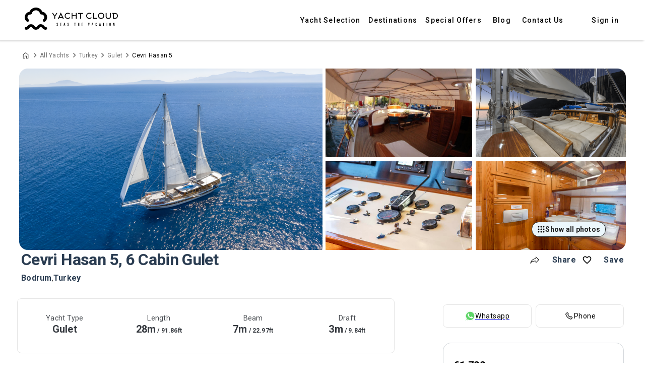

--- FILE ---
content_type: text/html; charset=utf-8
request_url: https://www.yachtcloud.net/yachts/cevri-hasan-5
body_size: 29113
content:
<!DOCTYPE html><html lang="en" style="scroll-behavior:smooth"><head><meta charSet="utf-8"/><link rel="shortcut icon" href="/favicon.ico"/><title>Cevri Hasan 5 | Yacht for Charter | Yacht Cloud</title><meta property="og:title" content="Cevri Hasan 5 | Yacht Cloud"/><meta name="description" content="CEVRI HASAN 5 is a 25-meter gulet built in 1998 and much more recently refitted in 2015, she offers a bri"/><meta name="keywords" content="Cevri Hasan 5 GuletBodrum  Turkey "/><meta property="og:description" content="CEVRI HASAN 5 is a 25-meter gulet built in 1998 and much more recently refitted in 2015, she offers a bri"/><meta property="og:url" content="https://www.yachtcloud.net/yachts/cevri-hasan-5"/><meta property="og:image" content="https://cdn.yachtcloud.net/yacht/207/mainImage/6905e196-83cc-43df-ab4b-c6aaa664f10d"/><meta name="twitter:title" content="Cevri Hasan 5 | Yacht Cloud"/><meta name="twitter:description" content="CEVRI HASAN 5 is a 25-meter gulet built in 1998 and much more recently refitted in 2015, she offers a bri"/><meta name="twitter:card" content="summary_large_image"/><meta name="twitter:url" content="https://www.yachtcloud.net/yachts/cevri-hasan-5"/><link rel="canonical" href="https://www.yachtcloud.net/yachts/cevri-hasan-5"/><script>history.scrollRestoration = "manual"</script><meta name="viewport" content="width=device-width, initial-scale=1, maximum-scale=1"/><link rel="preload" as="image" imagesrcset="/_next/image?url=https%3A%2F%2Fcdn.yachtcloud.net%2Fyacht%2F207%2FfeaturedImageImage%2Fe5ca3762-21ce-4b30-8536-4892229f0a39_md&amp;w=128&amp;q=75 128w, /_next/image?url=https%3A%2F%2Fcdn.yachtcloud.net%2Fyacht%2F207%2FfeaturedImageImage%2Fe5ca3762-21ce-4b30-8536-4892229f0a39_md&amp;w=256&amp;q=75 256w, /_next/image?url=https%3A%2F%2Fcdn.yachtcloud.net%2Fyacht%2F207%2FfeaturedImageImage%2Fe5ca3762-21ce-4b30-8536-4892229f0a39_md&amp;w=640&amp;q=75 640w, /_next/image?url=https%3A%2F%2Fcdn.yachtcloud.net%2Fyacht%2F207%2FfeaturedImageImage%2Fe5ca3762-21ce-4b30-8536-4892229f0a39_md&amp;w=750&amp;q=75 750w, /_next/image?url=https%3A%2F%2Fcdn.yachtcloud.net%2Fyacht%2F207%2FfeaturedImageImage%2Fe5ca3762-21ce-4b30-8536-4892229f0a39_md&amp;w=1080&amp;q=75 1080w" imagesizes="320 640"/><link rel="preload" as="image" imagesrcset="/_next/image?url=https%3A%2F%2Fcdn.yachtcloud.net%2Fyacht%2F207%2FfeaturedImageImage%2Ffec595e9-d657-41d1-848e-215caaaa4d65_md&amp;w=128&amp;q=75 128w, /_next/image?url=https%3A%2F%2Fcdn.yachtcloud.net%2Fyacht%2F207%2FfeaturedImageImage%2Ffec595e9-d657-41d1-848e-215caaaa4d65_md&amp;w=256&amp;q=75 256w, /_next/image?url=https%3A%2F%2Fcdn.yachtcloud.net%2Fyacht%2F207%2FfeaturedImageImage%2Ffec595e9-d657-41d1-848e-215caaaa4d65_md&amp;w=640&amp;q=75 640w, /_next/image?url=https%3A%2F%2Fcdn.yachtcloud.net%2Fyacht%2F207%2FfeaturedImageImage%2Ffec595e9-d657-41d1-848e-215caaaa4d65_md&amp;w=750&amp;q=75 750w, /_next/image?url=https%3A%2F%2Fcdn.yachtcloud.net%2Fyacht%2F207%2FfeaturedImageImage%2Ffec595e9-d657-41d1-848e-215caaaa4d65_md&amp;w=1080&amp;q=75 1080w" imagesizes="320 640"/><link rel="preload" as="image" imagesrcset="/_next/image?url=https%3A%2F%2Fcdn.yachtcloud.net%2Fyacht%2F207%2FfeaturedImageImage%2F4c7df2d0-6bed-4f9f-944c-b23e132ad84c_md&amp;w=128&amp;q=75 128w, /_next/image?url=https%3A%2F%2Fcdn.yachtcloud.net%2Fyacht%2F207%2FfeaturedImageImage%2F4c7df2d0-6bed-4f9f-944c-b23e132ad84c_md&amp;w=256&amp;q=75 256w, /_next/image?url=https%3A%2F%2Fcdn.yachtcloud.net%2Fyacht%2F207%2FfeaturedImageImage%2F4c7df2d0-6bed-4f9f-944c-b23e132ad84c_md&amp;w=640&amp;q=75 640w, /_next/image?url=https%3A%2F%2Fcdn.yachtcloud.net%2Fyacht%2F207%2FfeaturedImageImage%2F4c7df2d0-6bed-4f9f-944c-b23e132ad84c_md&amp;w=750&amp;q=75 750w, /_next/image?url=https%3A%2F%2Fcdn.yachtcloud.net%2Fyacht%2F207%2FfeaturedImageImage%2F4c7df2d0-6bed-4f9f-944c-b23e132ad84c_md&amp;w=1080&amp;q=75 1080w" imagesizes="320 640"/><link rel="preload" as="image" imagesrcset="/_next/image?url=https%3A%2F%2Fcdn.yachtcloud.net%2Fyacht%2F207%2FfeaturedImageImage%2F59dfd118-06cd-42e6-bc37-bda5ae38f08d_md&amp;w=128&amp;q=75 128w, /_next/image?url=https%3A%2F%2Fcdn.yachtcloud.net%2Fyacht%2F207%2FfeaturedImageImage%2F59dfd118-06cd-42e6-bc37-bda5ae38f08d_md&amp;w=256&amp;q=75 256w, /_next/image?url=https%3A%2F%2Fcdn.yachtcloud.net%2Fyacht%2F207%2FfeaturedImageImage%2F59dfd118-06cd-42e6-bc37-bda5ae38f08d_md&amp;w=640&amp;q=75 640w, /_next/image?url=https%3A%2F%2Fcdn.yachtcloud.net%2Fyacht%2F207%2FfeaturedImageImage%2F59dfd118-06cd-42e6-bc37-bda5ae38f08d_md&amp;w=750&amp;q=75 750w, /_next/image?url=https%3A%2F%2Fcdn.yachtcloud.net%2Fyacht%2F207%2FfeaturedImageImage%2F59dfd118-06cd-42e6-bc37-bda5ae38f08d_md&amp;w=1080&amp;q=75 1080w" imagesizes="320 640"/><link rel="preload" as="image" imagesrcset="/_next/image?url=https%3A%2F%2Fcdn.yachtcloud.net%2Fyacht%2F207%2FfeaturedImageImage%2F5ac647ae-8172-4112-9713-7eb8e7d8105b_md&amp;w=128&amp;q=75 128w, /_next/image?url=https%3A%2F%2Fcdn.yachtcloud.net%2Fyacht%2F207%2FfeaturedImageImage%2F5ac647ae-8172-4112-9713-7eb8e7d8105b_md&amp;w=256&amp;q=75 256w, /_next/image?url=https%3A%2F%2Fcdn.yachtcloud.net%2Fyacht%2F207%2FfeaturedImageImage%2F5ac647ae-8172-4112-9713-7eb8e7d8105b_md&amp;w=640&amp;q=75 640w, /_next/image?url=https%3A%2F%2Fcdn.yachtcloud.net%2Fyacht%2F207%2FfeaturedImageImage%2F5ac647ae-8172-4112-9713-7eb8e7d8105b_md&amp;w=750&amp;q=75 750w, /_next/image?url=https%3A%2F%2Fcdn.yachtcloud.net%2Fyacht%2F207%2FfeaturedImageImage%2F5ac647ae-8172-4112-9713-7eb8e7d8105b_md&amp;w=1080&amp;q=75 1080w" imagesizes="320 640"/><meta name="next-head-count" content="21"/><script type="text/javascript" charSet="utf8" async="" src="https://player.vimeo.com/api/player.js"></script><script src="https://adviocdn.net/cnv/gtm/https%3A%2F%2Fwww.yachtcloud.net.js" type="application/javascript" async=""></script><script>(function(w,d,s,l,i){w[l]=w[l]||[];w[l].push({'gtm.start':
              new Date().getTime(),event:'gtm.js'});var f=d.getElementsByTagName(s)[0],
              j=d.createElement(s),dl=l!='dataLayer'?'&l='+l:'';j.async=true;j.src=
              'https://www.googletagmanager.com/gtm.js?id='+i+dl;f.parentNode.insertBefore(j,f);
              })(window,document,'script','dataLayer','GTM-PWKZQ9J8');</script><script>
                (function(h,o,t,j,a,r){
                  h.hj=h.hj||function(){(h.hj.q=h.hj.q||[]).push(arguments)};
                  h._hjSettings={hjid: 2984645,hjsv:6};
                  a=o.getElementsByTagName('head')[0];
                  r=o.createElement('script');r.async=1;
                  r.src=t+h._hjSettings.hjid+j+h._hjSettings.hjsv;
                  a.appendChild(r);
                })(window,document,'https://static.hotjar.com/c/hotjar-','.js?sv=');</script><link rel="preconnect" href="https://fonts.gstatic.com" crossorigin /><link rel="preload" href="https://cdn.yachtcloud.net/_next/static/css/7754c8933ed48894.css" as="style"/><link rel="stylesheet" href="https://cdn.yachtcloud.net/_next/static/css/7754c8933ed48894.css" data-n-g=""/><noscript data-n-css=""></noscript><script defer="" nomodule="" src="https://cdn.yachtcloud.net/_next/static/chunks/polyfills-5cd94c89d3acac5f.js"></script><script src="https://cdn.yachtcloud.net/_next/static/chunks/webpack-db9833df5ddc5fb6.js" defer=""></script><script src="https://cdn.yachtcloud.net/_next/static/chunks/framework-f8115f7fae64930e.js" defer=""></script><script src="https://cdn.yachtcloud.net/_next/static/chunks/main-6877fc1003f08607.js" defer=""></script><script src="https://cdn.yachtcloud.net/_next/static/chunks/pages/_app-79f542d8a39a6417.js" defer=""></script><script src="https://cdn.yachtcloud.net/_next/static/chunks/89839-5e88b5be9bcf08d4.js" defer=""></script><script src="https://cdn.yachtcloud.net/_next/static/chunks/26139-2d6cb6629d8ccc1b.js" defer=""></script><script src="https://cdn.yachtcloud.net/_next/static/chunks/94414-28a1d12754195a25.js" defer=""></script><script src="https://cdn.yachtcloud.net/_next/static/chunks/96517-d0ea74ba69937221.js" defer=""></script><script src="https://cdn.yachtcloud.net/_next/static/chunks/14187-e367bd4c1fe906cc.js" defer=""></script><script src="https://cdn.yachtcloud.net/_next/static/chunks/28807-ceb2f744a515e265.js" defer=""></script><script src="https://cdn.yachtcloud.net/_next/static/chunks/25675-083239eb70198918.js" defer=""></script><script src="https://cdn.yachtcloud.net/_next/static/chunks/20153-9f070da9984a8d71.js" defer=""></script><script src="https://cdn.yachtcloud.net/_next/static/chunks/52387-e3c284be51816f76.js" defer=""></script><script src="https://cdn.yachtcloud.net/_next/static/chunks/38396-2e7d6e7eeb1ad09c.js" defer=""></script><script src="https://cdn.yachtcloud.net/_next/static/chunks/39803-ed2d6cc8d5914f39.js" defer=""></script><script src="https://cdn.yachtcloud.net/_next/static/chunks/39636-94095054aaf9dd2d.js" defer=""></script><script src="https://cdn.yachtcloud.net/_next/static/chunks/66502-8fafe85c5d16cff0.js" defer=""></script><script src="https://cdn.yachtcloud.net/_next/static/chunks/34354-d8fe924042303316.js" defer=""></script><script src="https://cdn.yachtcloud.net/_next/static/chunks/82175-320f2af6904efef7.js" defer=""></script><script src="https://cdn.yachtcloud.net/_next/static/chunks/20376-25c6256e597b6cdb.js" defer=""></script><script src="https://cdn.yachtcloud.net/_next/static/chunks/7258-d88381bbd232221d.js" defer=""></script><script src="https://cdn.yachtcloud.net/_next/static/chunks/2564-97adbe166d3890b4.js" defer=""></script><script src="https://cdn.yachtcloud.net/_next/static/chunks/68500-617f920cb50086e7.js" defer=""></script><script src="https://cdn.yachtcloud.net/_next/static/chunks/25935-19049f301e5428dc.js" defer=""></script><script src="https://cdn.yachtcloud.net/_next/static/chunks/40805-cfa1ee43c33bdb96.js" defer=""></script><script src="https://cdn.yachtcloud.net/_next/static/chunks/22004-6a243d57bf79bd70.js" defer=""></script><script src="https://cdn.yachtcloud.net/_next/static/chunks/66204-c5276623c3c3539b.js" defer=""></script><script src="https://cdn.yachtcloud.net/_next/static/chunks/58653-55c621888c59cdbf.js" defer=""></script><script src="https://cdn.yachtcloud.net/_next/static/chunks/7693-9024bda0bb8d7ab2.js" defer=""></script><script src="https://cdn.yachtcloud.net/_next/static/chunks/42200-f3814e11dc369ec9.js" defer=""></script><script src="https://cdn.yachtcloud.net/_next/static/chunks/11180-93f88b3da4e20611.js" defer=""></script><script src="https://cdn.yachtcloud.net/_next/static/chunks/pages/home/yachts/%5Bslug%5D-d54aa7ff8546d310.js" defer=""></script><script src="https://cdn.yachtcloud.net/_next/static/mVWRp3D83psMwnmVoKa5d/_buildManifest.js" defer=""></script><script src="https://cdn.yachtcloud.net/_next/static/mVWRp3D83psMwnmVoKa5d/_ssgManifest.js" defer=""></script><script src="https://cdn.yachtcloud.net/_next/static/mVWRp3D83psMwnmVoKa5d/_middlewareManifest.js" defer=""></script><style id="jss-server-side">html {
  box-sizing: border-box;
  -webkit-font-smoothing: antialiased;
  -moz-osx-font-smoothing: grayscale;
}
*, *::before, *::after {
  box-sizing: inherit;
}
strong, b {
  font-weight: 700;
}
body {
  color: rgba(0, 0, 0, 0.87);
  margin: 0;
  font-size: 14px;
  font-style: normal;
  font-family: Roboto,sans-serif;
  font-weight: 400;
  line-height: 20px;
  letter-spacing: 0.25px;
  background-color: #FFFFFF;
}
@media print {
  body {
    background-color: #fff;
  }
}
  body::backdrop {
    background-color: #FFFFFF;
  }
  .MuiTypography-root {
    margin: 0;
  }
  .MuiTypography-body2 {
    color: rgba(0, 0, 0, 0.87);
    font-size: 14px;
    font-style: normal;
    font-family: Roboto,sans-serif;
    font-weight: 400;
    line-height: 20px;
    letter-spacing: 0.25px;
  }
  .MuiTypography-body1 {
    color: rgba(0, 0, 0, 0.87);
    font-size: 16px;
    font-style: normal;
    font-family: Roboto,sans-serif;
    font-weight: 400;
    line-height: 24px;
    letter-spacing: 0.5px;
  }
  .MuiTypography-caption {
    color: rgba(0, 0, 0, 0.87);
    font-size: 12px;
    font-style: normal;
    font-family: Roboto,sans-serif;
    font-weight: 400;
    line-height: 16px;
    letter-spacing: 0.4px;
  }
  .MuiTypography-button {
    color: rgba(0, 0, 0, 0.87);
    font-size: 14px;
    font-style: normal;
    font-family: Roboto,sans-serif;
    font-weight: 500;
    line-height: 16px;
    letter-spacing: 1.25px;
    text-transform: uppercase;
  }
  .MuiTypography-h1 {
    color: rgba(0, 0, 0, 0.87);
    font-size: 96px;
    font-style: normal;
    font-family: Roboto,sans-serif;
    font-weight: 300;
    line-height: 112.5px;
    letter-spacing: -0.02em;
  }
  .MuiTypography-h2 {
    color: rgba(0, 0, 0, 0.87);
    font-size: 60px;
    font-style: normal;
    font-family: Roboto,sans-serif;
    font-weight: 300;
    line-height: 70px;
    letter-spacing: -0.02em;
  }
  .MuiTypography-h3 {
    color: rgba(0, 0, 0, 0.87);
    font-size: 48px;
    font-style: normal;
    font-family: Roboto,sans-serif;
    font-weight: 400;
    line-height: 56.25px;
    letter-spacing: -0.02em;
  }
  .MuiTypography-h4 {
    color: rgba(0, 0, 0, 0.87);
    font-size: 34px;
    font-style: normal;
    font-family: Roboto,sans-serif;
    font-weight: 400;
    line-height: 36px;
  }
  .MuiTypography-h5 {
    color: rgba(0, 0, 0, 0.87);
    font-size: 24px;
    font-style: normal;
    font-family: Roboto,sans-serif;
    font-weight: 400;
    line-height: 24px;
    letter-spacing: 0.18px;
  }
  .MuiTypography-h6 {
    color: rgba(0, 0, 0, 0.87);
    font-size: 20px;
    font-style: normal;
    font-family: Roboto,sans-serif;
    font-weight: 500;
    line-height: 24px;
    letter-spacing: 0.15px;
  }
  .MuiTypography-subtitle1 {
    color: rgba(0, 0, 0, 0.87);
    font-size: 16px;
    font-style: normal;
    font-family: Roboto,sans-serif;
    font-weight: 400;
    line-height: 24px;
    letter-spacing: 0.15px;
  }
  .MuiTypography-subtitle2 {
    color: rgba(0, 0, 0, 0.87);
    font-size: 14px;
    font-style: normal;
    font-family: Roboto,sans-serif;
    font-weight: 500;
    line-height: 16px;
  }
  .MuiTypography-overline {
    color: rgba(0, 0, 0, 0.87);
    font-size: 10px;
    font-style: normal;
    font-family: Roboto,sans-serif;
    font-weight: 500;
    line-height: 16px;
    letter-spacing: 1.5px;
    text-transform: uppercase;
  }
  .MuiTypography-srOnly {
    width: 1px;
    height: 1px;
    overflow: hidden;
    position: absolute;
  }
  .MuiTypography-alignLeft {
    text-align: left;
  }
  .MuiTypography-alignCenter {
    text-align: center;
  }
  .MuiTypography-alignRight {
    text-align: right;
  }
  .MuiTypography-alignJustify {
    text-align: justify;
  }
  .MuiTypography-noWrap {
    overflow: hidden;
    white-space: nowrap;
    text-overflow: ellipsis;
  }
  .MuiTypography-gutterBottom {
    margin-bottom: 0.35em;
  }
  .MuiTypography-paragraph {
    margin-bottom: 16px;
  }
  .MuiTypography-colorInherit {
    color: inherit;
  }
  .MuiTypography-colorPrimary {
    color: #0086B9;
  }
  .MuiTypography-colorSecondary {
    color: #00A688;
  }
  .MuiTypography-colorTextPrimary {
    color: #2A398D;
  }
  .MuiTypography-colorTextSecondary {
    color: #546e7a;
  }
  .MuiTypography-colorError {
    color: #e53935;
  }
  .MuiTypography-displayInline {
    display: inline;
  }
  .MuiTypography-displayBlock {
    display: block;
  }
  .MuiGrid-container {
    width: 100%;
    display: flex;
    flex-wrap: wrap;
    box-sizing: border-box;
  }
  .MuiGrid-item {
    margin: 0;
    box-sizing: border-box;
  }
  .MuiGrid-zeroMinWidth {
    min-width: 0;
  }
  .MuiGrid-direction-xs-column {
    flex-direction: column;
  }
  .MuiGrid-direction-xs-column-reverse {
    flex-direction: column-reverse;
  }
  .MuiGrid-direction-xs-row-reverse {
    flex-direction: row-reverse;
  }
  .MuiGrid-wrap-xs-nowrap {
    flex-wrap: nowrap;
  }
  .MuiGrid-wrap-xs-wrap-reverse {
    flex-wrap: wrap-reverse;
  }
  .MuiGrid-align-items-xs-center {
    align-items: center;
  }
  .MuiGrid-align-items-xs-flex-start {
    align-items: flex-start;
  }
  .MuiGrid-align-items-xs-flex-end {
    align-items: flex-end;
  }
  .MuiGrid-align-items-xs-baseline {
    align-items: baseline;
  }
  .MuiGrid-align-content-xs-center {
    align-content: center;
  }
  .MuiGrid-align-content-xs-flex-start {
    align-content: flex-start;
  }
  .MuiGrid-align-content-xs-flex-end {
    align-content: flex-end;
  }
  .MuiGrid-align-content-xs-space-between {
    align-content: space-between;
  }
  .MuiGrid-align-content-xs-space-around {
    align-content: space-around;
  }
  .MuiGrid-justify-content-xs-center {
    justify-content: center;
  }
  .MuiGrid-justify-content-xs-flex-end {
    justify-content: flex-end;
  }
  .MuiGrid-justify-content-xs-space-between {
    justify-content: space-between;
  }
  .MuiGrid-justify-content-xs-space-around {
    justify-content: space-around;
  }
  .MuiGrid-justify-content-xs-space-evenly {
    justify-content: space-evenly;
  }
  .MuiGrid-spacing-xs-1 {
    width: calc(100% + 8px);
    margin: -4px;
  }
  .MuiGrid-spacing-xs-1 > .MuiGrid-item {
    padding: 4px;
  }
  .MuiGrid-spacing-xs-2 {
    width: calc(100% + 16px);
    margin: -8px;
  }
  .MuiGrid-spacing-xs-2 > .MuiGrid-item {
    padding: 8px;
  }
  .MuiGrid-spacing-xs-3 {
    width: calc(100% + 24px);
    margin: -12px;
  }
  .MuiGrid-spacing-xs-3 > .MuiGrid-item {
    padding: 12px;
  }
  .MuiGrid-spacing-xs-4 {
    width: calc(100% + 32px);
    margin: -16px;
  }
  .MuiGrid-spacing-xs-4 > .MuiGrid-item {
    padding: 16px;
  }
  .MuiGrid-spacing-xs-5 {
    width: calc(100% + 40px);
    margin: -20px;
  }
  .MuiGrid-spacing-xs-5 > .MuiGrid-item {
    padding: 20px;
  }
  .MuiGrid-spacing-xs-6 {
    width: calc(100% + 48px);
    margin: -24px;
  }
  .MuiGrid-spacing-xs-6 > .MuiGrid-item {
    padding: 24px;
  }
  .MuiGrid-spacing-xs-7 {
    width: calc(100% + 56px);
    margin: -28px;
  }
  .MuiGrid-spacing-xs-7 > .MuiGrid-item {
    padding: 28px;
  }
  .MuiGrid-spacing-xs-8 {
    width: calc(100% + 64px);
    margin: -32px;
  }
  .MuiGrid-spacing-xs-8 > .MuiGrid-item {
    padding: 32px;
  }
  .MuiGrid-spacing-xs-9 {
    width: calc(100% + 72px);
    margin: -36px;
  }
  .MuiGrid-spacing-xs-9 > .MuiGrid-item {
    padding: 36px;
  }
  .MuiGrid-spacing-xs-10 {
    width: calc(100% + 80px);
    margin: -40px;
  }
  .MuiGrid-spacing-xs-10 > .MuiGrid-item {
    padding: 40px;
  }
  .MuiGrid-grid-xs-auto {
    flex-grow: 0;
    max-width: none;
    flex-basis: auto;
  }
  .MuiGrid-grid-xs-true {
    flex-grow: 1;
    max-width: 100%;
    flex-basis: 0;
  }
  .MuiGrid-grid-xs-1 {
    flex-grow: 0;
    max-width: 8.333333%;
    flex-basis: 8.333333%;
  }
  .MuiGrid-grid-xs-2 {
    flex-grow: 0;
    max-width: 16.666667%;
    flex-basis: 16.666667%;
  }
  .MuiGrid-grid-xs-3 {
    flex-grow: 0;
    max-width: 25%;
    flex-basis: 25%;
  }
  .MuiGrid-grid-xs-4 {
    flex-grow: 0;
    max-width: 33.333333%;
    flex-basis: 33.333333%;
  }
  .MuiGrid-grid-xs-5 {
    flex-grow: 0;
    max-width: 41.666667%;
    flex-basis: 41.666667%;
  }
  .MuiGrid-grid-xs-6 {
    flex-grow: 0;
    max-width: 50%;
    flex-basis: 50%;
  }
  .MuiGrid-grid-xs-7 {
    flex-grow: 0;
    max-width: 58.333333%;
    flex-basis: 58.333333%;
  }
  .MuiGrid-grid-xs-8 {
    flex-grow: 0;
    max-width: 66.666667%;
    flex-basis: 66.666667%;
  }
  .MuiGrid-grid-xs-9 {
    flex-grow: 0;
    max-width: 75%;
    flex-basis: 75%;
  }
  .MuiGrid-grid-xs-10 {
    flex-grow: 0;
    max-width: 83.333333%;
    flex-basis: 83.333333%;
  }
  .MuiGrid-grid-xs-11 {
    flex-grow: 0;
    max-width: 91.666667%;
    flex-basis: 91.666667%;
  }
  .MuiGrid-grid-xs-12 {
    flex-grow: 0;
    max-width: 100%;
    flex-basis: 100%;
  }
@media (min-width:600px) {
  .MuiGrid-grid-sm-auto {
    flex-grow: 0;
    max-width: none;
    flex-basis: auto;
  }
  .MuiGrid-grid-sm-true {
    flex-grow: 1;
    max-width: 100%;
    flex-basis: 0;
  }
  .MuiGrid-grid-sm-1 {
    flex-grow: 0;
    max-width: 8.333333%;
    flex-basis: 8.333333%;
  }
  .MuiGrid-grid-sm-2 {
    flex-grow: 0;
    max-width: 16.666667%;
    flex-basis: 16.666667%;
  }
  .MuiGrid-grid-sm-3 {
    flex-grow: 0;
    max-width: 25%;
    flex-basis: 25%;
  }
  .MuiGrid-grid-sm-4 {
    flex-grow: 0;
    max-width: 33.333333%;
    flex-basis: 33.333333%;
  }
  .MuiGrid-grid-sm-5 {
    flex-grow: 0;
    max-width: 41.666667%;
    flex-basis: 41.666667%;
  }
  .MuiGrid-grid-sm-6 {
    flex-grow: 0;
    max-width: 50%;
    flex-basis: 50%;
  }
  .MuiGrid-grid-sm-7 {
    flex-grow: 0;
    max-width: 58.333333%;
    flex-basis: 58.333333%;
  }
  .MuiGrid-grid-sm-8 {
    flex-grow: 0;
    max-width: 66.666667%;
    flex-basis: 66.666667%;
  }
  .MuiGrid-grid-sm-9 {
    flex-grow: 0;
    max-width: 75%;
    flex-basis: 75%;
  }
  .MuiGrid-grid-sm-10 {
    flex-grow: 0;
    max-width: 83.333333%;
    flex-basis: 83.333333%;
  }
  .MuiGrid-grid-sm-11 {
    flex-grow: 0;
    max-width: 91.666667%;
    flex-basis: 91.666667%;
  }
  .MuiGrid-grid-sm-12 {
    flex-grow: 0;
    max-width: 100%;
    flex-basis: 100%;
  }
}
@media (min-width:960px) {
  .MuiGrid-grid-md-auto {
    flex-grow: 0;
    max-width: none;
    flex-basis: auto;
  }
  .MuiGrid-grid-md-true {
    flex-grow: 1;
    max-width: 100%;
    flex-basis: 0;
  }
  .MuiGrid-grid-md-1 {
    flex-grow: 0;
    max-width: 8.333333%;
    flex-basis: 8.333333%;
  }
  .MuiGrid-grid-md-2 {
    flex-grow: 0;
    max-width: 16.666667%;
    flex-basis: 16.666667%;
  }
  .MuiGrid-grid-md-3 {
    flex-grow: 0;
    max-width: 25%;
    flex-basis: 25%;
  }
  .MuiGrid-grid-md-4 {
    flex-grow: 0;
    max-width: 33.333333%;
    flex-basis: 33.333333%;
  }
  .MuiGrid-grid-md-5 {
    flex-grow: 0;
    max-width: 41.666667%;
    flex-basis: 41.666667%;
  }
  .MuiGrid-grid-md-6 {
    flex-grow: 0;
    max-width: 50%;
    flex-basis: 50%;
  }
  .MuiGrid-grid-md-7 {
    flex-grow: 0;
    max-width: 58.333333%;
    flex-basis: 58.333333%;
  }
  .MuiGrid-grid-md-8 {
    flex-grow: 0;
    max-width: 66.666667%;
    flex-basis: 66.666667%;
  }
  .MuiGrid-grid-md-9 {
    flex-grow: 0;
    max-width: 75%;
    flex-basis: 75%;
  }
  .MuiGrid-grid-md-10 {
    flex-grow: 0;
    max-width: 83.333333%;
    flex-basis: 83.333333%;
  }
  .MuiGrid-grid-md-11 {
    flex-grow: 0;
    max-width: 91.666667%;
    flex-basis: 91.666667%;
  }
  .MuiGrid-grid-md-12 {
    flex-grow: 0;
    max-width: 100%;
    flex-basis: 100%;
  }
}
@media (min-width:1480px) {
  .MuiGrid-grid-lg-auto {
    flex-grow: 0;
    max-width: none;
    flex-basis: auto;
  }
  .MuiGrid-grid-lg-true {
    flex-grow: 1;
    max-width: 100%;
    flex-basis: 0;
  }
  .MuiGrid-grid-lg-1 {
    flex-grow: 0;
    max-width: 8.333333%;
    flex-basis: 8.333333%;
  }
  .MuiGrid-grid-lg-2 {
    flex-grow: 0;
    max-width: 16.666667%;
    flex-basis: 16.666667%;
  }
  .MuiGrid-grid-lg-3 {
    flex-grow: 0;
    max-width: 25%;
    flex-basis: 25%;
  }
  .MuiGrid-grid-lg-4 {
    flex-grow: 0;
    max-width: 33.333333%;
    flex-basis: 33.333333%;
  }
  .MuiGrid-grid-lg-5 {
    flex-grow: 0;
    max-width: 41.666667%;
    flex-basis: 41.666667%;
  }
  .MuiGrid-grid-lg-6 {
    flex-grow: 0;
    max-width: 50%;
    flex-basis: 50%;
  }
  .MuiGrid-grid-lg-7 {
    flex-grow: 0;
    max-width: 58.333333%;
    flex-basis: 58.333333%;
  }
  .MuiGrid-grid-lg-8 {
    flex-grow: 0;
    max-width: 66.666667%;
    flex-basis: 66.666667%;
  }
  .MuiGrid-grid-lg-9 {
    flex-grow: 0;
    max-width: 75%;
    flex-basis: 75%;
  }
  .MuiGrid-grid-lg-10 {
    flex-grow: 0;
    max-width: 83.333333%;
    flex-basis: 83.333333%;
  }
  .MuiGrid-grid-lg-11 {
    flex-grow: 0;
    max-width: 91.666667%;
    flex-basis: 91.666667%;
  }
  .MuiGrid-grid-lg-12 {
    flex-grow: 0;
    max-width: 100%;
    flex-basis: 100%;
  }
}
@media (min-width:1640px) {
  .MuiGrid-grid-xl-auto {
    flex-grow: 0;
    max-width: none;
    flex-basis: auto;
  }
  .MuiGrid-grid-xl-true {
    flex-grow: 1;
    max-width: 100%;
    flex-basis: 0;
  }
  .MuiGrid-grid-xl-1 {
    flex-grow: 0;
    max-width: 8.333333%;
    flex-basis: 8.333333%;
  }
  .MuiGrid-grid-xl-2 {
    flex-grow: 0;
    max-width: 16.666667%;
    flex-basis: 16.666667%;
  }
  .MuiGrid-grid-xl-3 {
    flex-grow: 0;
    max-width: 25%;
    flex-basis: 25%;
  }
  .MuiGrid-grid-xl-4 {
    flex-grow: 0;
    max-width: 33.333333%;
    flex-basis: 33.333333%;
  }
  .MuiGrid-grid-xl-5 {
    flex-grow: 0;
    max-width: 41.666667%;
    flex-basis: 41.666667%;
  }
  .MuiGrid-grid-xl-6 {
    flex-grow: 0;
    max-width: 50%;
    flex-basis: 50%;
  }
  .MuiGrid-grid-xl-7 {
    flex-grow: 0;
    max-width: 58.333333%;
    flex-basis: 58.333333%;
  }
  .MuiGrid-grid-xl-8 {
    flex-grow: 0;
    max-width: 66.666667%;
    flex-basis: 66.666667%;
  }
  .MuiGrid-grid-xl-9 {
    flex-grow: 0;
    max-width: 75%;
    flex-basis: 75%;
  }
  .MuiGrid-grid-xl-10 {
    flex-grow: 0;
    max-width: 83.333333%;
    flex-basis: 83.333333%;
  }
  .MuiGrid-grid-xl-11 {
    flex-grow: 0;
    max-width: 91.666667%;
    flex-basis: 91.666667%;
  }
  .MuiGrid-grid-xl-12 {
    flex-grow: 0;
    max-width: 100%;
    flex-basis: 100%;
  }
}
  .MuiButtonBase-root {
    color: inherit;
    border: 0;
    cursor: pointer;
    margin: 0;
    display: inline-flex;
    outline: 0;
    padding: 0;
    position: relative;
    align-items: center;
    user-select: none;
    border-radius: 0;
    vertical-align: middle;
    -moz-appearance: none;
    justify-content: center;
    text-decoration: none;
    background-color: transparent;
    -webkit-appearance: none;
    -webkit-tap-highlight-color: transparent;
  }
  .MuiButtonBase-root::-moz-focus-inner {
    border-style: none;
  }
  .MuiButtonBase-root.Mui-disabled {
    cursor: default;
    pointer-events: none;
  }
@media print {
  .MuiButtonBase-root {
    color-adjust: exact;
  }
}
  .MuiIconButton-root {
    flex: 0 0 auto;
    color: rgba(0, 0, 0, 0.54);
    padding: 12px;
    overflow: visible;
    font-size: 1.5rem;
    text-align: center;
    transition: background-color 150ms cubic-bezier(0.4, 0, 0.2, 1) 0ms;
    border-radius: 50%;
  }
  .MuiIconButton-root:hover {
    background-color: rgba(0, 0, 0, 0.04);
  }
  .MuiIconButton-root.Mui-disabled {
    color: rgba(0, 0, 0, 0.26);
    background-color: transparent;
  }
@media (hover: none) {
  .MuiIconButton-root:hover {
    background-color: transparent;
  }
}
  .MuiIconButton-edgeStart {
    margin-left: -12px;
  }
  .MuiIconButton-sizeSmall.MuiIconButton-edgeStart {
    margin-left: -3px;
  }
  .MuiIconButton-edgeEnd {
    margin-right: -12px;
  }
  .MuiIconButton-sizeSmall.MuiIconButton-edgeEnd {
    margin-right: -3px;
  }
  .MuiIconButton-colorInherit {
    color: inherit;
  }
  .MuiIconButton-colorPrimary {
    color: #0086B9;
  }
  .MuiIconButton-colorPrimary:hover {
    background-color: rgba(0, 134, 185, 0.04);
  }
@media (hover: none) {
  .MuiIconButton-colorPrimary:hover {
    background-color: transparent;
  }
}
  .MuiIconButton-colorSecondary {
    color: #00A688;
  }
  .MuiIconButton-colorSecondary:hover {
    background-color: rgba(0, 166, 136, 0.04);
  }
@media (hover: none) {
  .MuiIconButton-colorSecondary:hover {
    background-color: transparent;
  }
}
  .MuiIconButton-sizeSmall {
    padding: 3px;
    font-size: 1.125rem;
  }
  .MuiIconButton-label {
    width: 100%;
    display: flex;
    align-items: inherit;
    justify-content: inherit;
  }
  .MuiSvgIcon-root {
    fill: currentColor;
    width: 1em;
    height: 1em;
    display: inline-block;
    font-size: 1.5rem;
    transition: fill 200ms cubic-bezier(0.4, 0, 0.2, 1) 0ms;
    flex-shrink: 0;
    user-select: none;
  }
  .MuiSvgIcon-colorPrimary {
    color: #0086B9;
  }
  .MuiSvgIcon-colorSecondary {
    color: #00A688;
  }
  .MuiSvgIcon-colorAction {
    color: rgba(0, 0, 0, 0.54);
  }
  .MuiSvgIcon-colorError {
    color: #e53935;
  }
  .MuiSvgIcon-colorDisabled {
    color: rgba(0, 0, 0, 0.26);
  }
  .MuiSvgIcon-fontSizeInherit {
    font-size: inherit;
  }
  .MuiSvgIcon-fontSizeSmall {
    font-size: 1.25rem;
  }
  .MuiSvgIcon-fontSizeLarge {
    font-size: 2.1875rem;
  }
  .MuiButton-root {
    color: #2A398D;
    padding: 6px 16px;
    font-size: 14px;
    min-width: 64px;
    box-sizing: border-box;
    font-style: normal;
    transition: background-color 250ms cubic-bezier(0.4, 0, 0.2, 1) 0ms,box-shadow 250ms cubic-bezier(0.4, 0, 0.2, 1) 0ms,border 250ms cubic-bezier(0.4, 0, 0.2, 1) 0ms;
    font-family: Roboto,sans-serif;
    font-weight: 500;
    line-height: 16px;
    border-radius: 4px;
    letter-spacing: 1.25px;
    text-transform: uppercase;
  }
  .MuiButton-root:hover {
    text-decoration: none;
    background-color: rgba(42, 57, 141, 0.04);
  }
  .MuiButton-root.Mui-disabled {
    color: rgba(0, 0, 0, 0.26);
  }
@media (hover: none) {
  .MuiButton-root:hover {
    background-color: transparent;
  }
}
  .MuiButton-root:hover.Mui-disabled {
    background-color: transparent;
  }
  .MuiButton-label {
    width: 100%;
    display: inherit;
    align-items: inherit;
    justify-content: inherit;
  }
  .MuiButton-text {
    padding: 6px 8px;
  }
  .MuiButton-textPrimary {
    color: #0086B9;
  }
  .MuiButton-textPrimary:hover {
    background-color: rgba(0, 134, 185, 0.04);
  }
@media (hover: none) {
  .MuiButton-textPrimary:hover {
    background-color: transparent;
  }
}
  .MuiButton-textSecondary {
    color: #00A688;
  }
  .MuiButton-textSecondary:hover {
    background-color: rgba(0, 166, 136, 0.04);
  }
@media (hover: none) {
  .MuiButton-textSecondary:hover {
    background-color: transparent;
  }
}
  .MuiButton-outlined {
    border: 1px solid rgba(0, 0, 0, 0.23);
    padding: 5px 15px;
  }
  .MuiButton-outlined.Mui-disabled {
    border: 1px solid rgba(0, 0, 0, 0.12);
  }
  .MuiButton-outlinedPrimary {
    color: #0086B9;
    border: 1px solid rgba(0, 134, 185, 0.5);
  }
  .MuiButton-outlinedPrimary:hover {
    border: 1px solid #0086B9;
    background-color: rgba(0, 134, 185, 0.04);
  }
@media (hover: none) {
  .MuiButton-outlinedPrimary:hover {
    background-color: transparent;
  }
}
  .MuiButton-outlinedSecondary {
    color: #00A688;
    border: 1px solid rgba(0, 166, 136, 0.5);
  }
  .MuiButton-outlinedSecondary:hover {
    border: 1px solid #00A688;
    background-color: rgba(0, 166, 136, 0.04);
  }
  .MuiButton-outlinedSecondary.Mui-disabled {
    border: 1px solid rgba(0, 0, 0, 0.26);
  }
@media (hover: none) {
  .MuiButton-outlinedSecondary:hover {
    background-color: transparent;
  }
}
  .MuiButton-contained {
    color: rgba(0, 0, 0, 0.87);
    box-shadow: 0px 3px 1px -2px rgba(0,0,0,0.2),0px 2px 2px 0px rgba(0,0,0,0.14),0px 1px 5px 0px rgba(0,0,0,0.12);
    background-color: #e0e0e0;
  }
  .MuiButton-contained:hover {
    box-shadow: 0px 2px 4px -1px rgba(0,0,0,0.2),0px 4px 5px 0px rgba(0,0,0,0.14),0px 1px 10px 0px rgba(0,0,0,0.12);
    background-color: #d5d5d5;
  }
  .MuiButton-contained.Mui-focusVisible {
    box-shadow: 0px 3px 5px -1px rgba(0,0,0,0.2),0px 6px 10px 0px rgba(0,0,0,0.14),0px 1px 18px 0px rgba(0,0,0,0.12);
  }
  .MuiButton-contained:active {
    box-shadow: 0px 5px 5px -3px rgba(0,0,0,0.2),0px 8px 10px 1px rgba(0,0,0,0.14),0px 3px 14px 2px rgba(0,0,0,0.12);
  }
  .MuiButton-contained.Mui-disabled {
    color: rgba(0, 0, 0, 0.26);
    box-shadow: none;
    background-color: rgba(0, 0, 0, 0.12);
  }
@media (hover: none) {
  .MuiButton-contained:hover {
    box-shadow: 0px 3px 1px -2px rgba(0,0,0,0.2),0px 2px 2px 0px rgba(0,0,0,0.14),0px 1px 5px 0px rgba(0,0,0,0.12);
    background-color: #e0e0e0;
  }
}
  .MuiButton-contained:hover.Mui-disabled {
    background-color: rgba(0, 0, 0, 0.12);
  }
  .MuiButton-containedPrimary {
    color: #fff;
    background-color: #0086B9;
  }
  .MuiButton-containedPrimary:hover {
    background-color: rgb(0, 93, 129);
  }
@media (hover: none) {
  .MuiButton-containedPrimary:hover {
    background-color: #0086B9;
  }
}
  .MuiButton-containedSecondary {
    color: #fff;
    background-color: #00A688;
  }
  .MuiButton-containedSecondary:hover {
    background-color: rgb(0, 116, 95);
  }
@media (hover: none) {
  .MuiButton-containedSecondary:hover {
    background-color: #00A688;
  }
}
  .MuiButton-disableElevation {
    box-shadow: none;
  }
  .MuiButton-disableElevation:hover {
    box-shadow: none;
  }
  .MuiButton-disableElevation.Mui-focusVisible {
    box-shadow: none;
  }
  .MuiButton-disableElevation:active {
    box-shadow: none;
  }
  .MuiButton-disableElevation.Mui-disabled {
    box-shadow: none;
  }
  .MuiButton-colorInherit {
    color: inherit;
    border-color: currentColor;
  }
  .MuiButton-textSizeSmall {
    padding: 4px 5px;
    font-size: 0.8125rem;
  }
  .MuiButton-textSizeLarge {
    padding: 8px 11px;
    font-size: 0.9375rem;
  }
  .MuiButton-outlinedSizeSmall {
    padding: 3px 9px;
    font-size: 0.8125rem;
  }
  .MuiButton-outlinedSizeLarge {
    padding: 7px 21px;
    font-size: 0.9375rem;
  }
  .MuiButton-containedSizeSmall {
    padding: 4px 10px;
    font-size: 0.8125rem;
  }
  .MuiButton-containedSizeLarge {
    padding: 8px 22px;
    font-size: 0.9375rem;
  }
  .MuiButton-fullWidth {
    width: 100%;
  }
  .MuiButton-startIcon {
    display: inherit;
    margin-left: -4px;
    margin-right: 8px;
  }
  .MuiButton-startIcon.MuiButton-iconSizeSmall {
    margin-left: -2px;
  }
  .MuiButton-endIcon {
    display: inherit;
    margin-left: 8px;
    margin-right: -4px;
  }
  .MuiButton-endIcon.MuiButton-iconSizeSmall {
    margin-right: -2px;
  }
  .MuiButton-iconSizeSmall > *:first-child {
    font-size: 18px;
  }
  .MuiButton-iconSizeMedium > *:first-child {
    font-size: 20px;
  }
  .MuiButton-iconSizeLarge > *:first-child {
    font-size: 22px;
  }
  .MuiPaper-root {
    color: #2A398D;
    transition: box-shadow 300ms cubic-bezier(0.4, 0, 0.2, 1) 0ms;
    background-color: #FFFFFF;
  }
  .MuiPaper-rounded {
    border-radius: 4px;
  }
  .MuiPaper-outlined {
    border: 1px solid #eeeeee;
  }
  .MuiPaper-elevation0 {
    box-shadow: none;
  }
  .MuiPaper-elevation1 {
    box-shadow: 0px 2px 1px -1px rgba(0,0,0,0.2),0px 1px 1px 0px rgba(0,0,0,0.14),0px 1px 3px 0px rgba(0,0,0,0.12);
  }
  .MuiPaper-elevation2 {
    box-shadow: 0px 3px 1px -2px rgba(0,0,0,0.2),0px 2px 2px 0px rgba(0,0,0,0.14),0px 1px 5px 0px rgba(0,0,0,0.12);
  }
  .MuiPaper-elevation3 {
    box-shadow: 0px 3px 3px -2px rgba(0,0,0,0.2),0px 3px 4px 0px rgba(0,0,0,0.14),0px 1px 8px 0px rgba(0,0,0,0.12);
  }
  .MuiPaper-elevation4 {
    box-shadow: 0px 2px 4px -1px rgba(0,0,0,0.2),0px 4px 5px 0px rgba(0,0,0,0.14),0px 1px 10px 0px rgba(0,0,0,0.12);
  }
  .MuiPaper-elevation5 {
    box-shadow: 0px 3px 5px -1px rgba(0,0,0,0.2),0px 5px 8px 0px rgba(0,0,0,0.14),0px 1px 14px 0px rgba(0,0,0,0.12);
  }
  .MuiPaper-elevation6 {
    box-shadow: 0px 3px 5px -1px rgba(0,0,0,0.2),0px 6px 10px 0px rgba(0,0,0,0.14),0px 1px 18px 0px rgba(0,0,0,0.12);
  }
  .MuiPaper-elevation7 {
    box-shadow: 0px 4px 5px -2px rgba(0,0,0,0.2),0px 7px 10px 1px rgba(0,0,0,0.14),0px 2px 16px 1px rgba(0,0,0,0.12);
  }
  .MuiPaper-elevation8 {
    box-shadow: 0px 5px 5px -3px rgba(0,0,0,0.2),0px 8px 10px 1px rgba(0,0,0,0.14),0px 3px 14px 2px rgba(0,0,0,0.12);
  }
  .MuiPaper-elevation9 {
    box-shadow: 0px 5px 6px -3px rgba(0,0,0,0.2),0px 9px 12px 1px rgba(0,0,0,0.14),0px 3px 16px 2px rgba(0,0,0,0.12);
  }
  .MuiPaper-elevation10 {
    box-shadow: 0px 6px 6px -3px rgba(0,0,0,0.2),0px 10px 14px 1px rgba(0,0,0,0.14),0px 4px 18px 3px rgba(0,0,0,0.12);
  }
  .MuiPaper-elevation11 {
    box-shadow: 0px 6px 7px -4px rgba(0,0,0,0.2),0px 11px 15px 1px rgba(0,0,0,0.14),0px 4px 20px 3px rgba(0,0,0,0.12);
  }
  .MuiPaper-elevation12 {
    box-shadow: 0px 7px 8px -4px rgba(0,0,0,0.2),0px 12px 17px 2px rgba(0,0,0,0.14),0px 5px 22px 4px rgba(0,0,0,0.12);
  }
  .MuiPaper-elevation13 {
    box-shadow: 0px 7px 8px -4px rgba(0,0,0,0.2),0px 13px 19px 2px rgba(0,0,0,0.14),0px 5px 24px 4px rgba(0,0,0,0.12);
  }
  .MuiPaper-elevation14 {
    box-shadow: 0px 7px 9px -4px rgba(0,0,0,0.2),0px 14px 21px 2px rgba(0,0,0,0.14),0px 5px 26px 4px rgba(0,0,0,0.12);
  }
  .MuiPaper-elevation15 {
    box-shadow: 0px 8px 9px -5px rgba(0,0,0,0.2),0px 15px 22px 2px rgba(0,0,0,0.14),0px 6px 28px 5px rgba(0,0,0,0.12);
  }
  .MuiPaper-elevation16 {
    box-shadow: 0px 8px 10px -5px rgba(0,0,0,0.2),0px 16px 24px 2px rgba(0,0,0,0.14),0px 6px 30px 5px rgba(0,0,0,0.12);
  }
  .MuiPaper-elevation17 {
    box-shadow: 0px 8px 11px -5px rgba(0,0,0,0.2),0px 17px 26px 2px rgba(0,0,0,0.14),0px 6px 32px 5px rgba(0,0,0,0.12);
  }
  .MuiPaper-elevation18 {
    box-shadow: 0px 9px 11px -5px rgba(0,0,0,0.2),0px 18px 28px 2px rgba(0,0,0,0.14),0px 7px 34px 6px rgba(0,0,0,0.12);
  }
  .MuiPaper-elevation19 {
    box-shadow: 0px 9px 12px -6px rgba(0,0,0,0.2),0px 19px 29px 2px rgba(0,0,0,0.14),0px 7px 36px 6px rgba(0,0,0,0.12);
  }
  .MuiPaper-elevation20 {
    box-shadow: 0px 10px 13px -6px rgba(0,0,0,0.2),0px 20px 31px 3px rgba(0,0,0,0.14),0px 8px 38px 7px rgba(0,0,0,0.12);
  }
  .MuiPaper-elevation21 {
    box-shadow: 0px 10px 13px -6px rgba(0,0,0,0.2),0px 21px 33px 3px rgba(0,0,0,0.14),0px 8px 40px 7px rgba(0,0,0,0.12);
  }
  .MuiPaper-elevation22 {
    box-shadow: 0px 10px 14px -6px rgba(0,0,0,0.2),0px 22px 35px 3px rgba(0,0,0,0.14),0px 8px 42px 7px rgba(0,0,0,0.12);
  }
  .MuiPaper-elevation23 {
    box-shadow: 0px 11px 14px -7px rgba(0,0,0,0.2),0px 23px 36px 3px rgba(0,0,0,0.14),0px 9px 44px 8px rgba(0,0,0,0.12);
  }
  .MuiPaper-elevation24 {
    box-shadow: 0px 11px 15px -7px rgba(0,0,0,0.2),0px 24px 38px 3px rgba(0,0,0,0.14),0px 9px 46px 8px rgba(0,0,0,0.12);
  }
@media print {
  .MuiDialog-root {
    position: absolute !important;
  }
}
  .MuiDialog-scrollPaper {
    display: flex;
    align-items: center;
    justify-content: center;
  }
  .MuiDialog-scrollBody {
    overflow-x: hidden;
    overflow-y: auto;
    text-align: center;
  }
  .MuiDialog-scrollBody:after {
    width: 0;
    height: 100%;
    content: "";
    display: inline-block;
    vertical-align: middle;
  }
  .MuiDialog-container {
    height: 100%;
    outline: 0;
  }
@media print {
  .MuiDialog-container {
    height: auto;
  }
}
  .MuiDialog-paper {
    margin: 32px;
    position: relative;
    overflow-y: auto;
  }
@media print {
  .MuiDialog-paper {
    box-shadow: none;
    overflow-y: visible;
  }
}
  .MuiDialog-paperScrollPaper {
    display: flex;
    max-height: calc(100% - 64px);
    flex-direction: column;
  }
  .MuiDialog-paperScrollBody {
    display: inline-block;
    text-align: left;
    vertical-align: middle;
  }
  .MuiDialog-paperWidthFalse {
    max-width: calc(100% - 64px);
  }
  .MuiDialog-paperWidthXs {
    max-width: 444px;
  }
@media (max-width:507.95px) {
  .MuiDialog-paperWidthXs.MuiDialog-paperScrollBody {
    max-width: calc(100% - 64px);
  }
}
  .MuiDialog-paperWidthSm {
    max-width: 600px;
  }
@media (max-width:663.95px) {
  .MuiDialog-paperWidthSm.MuiDialog-paperScrollBody {
    max-width: calc(100% - 64px);
  }
}
  .MuiDialog-paperWidthMd {
    max-width: 960px;
  }
@media (max-width:1023.95px) {
  .MuiDialog-paperWidthMd.MuiDialog-paperScrollBody {
    max-width: calc(100% - 64px);
  }
}
  .MuiDialog-paperWidthLg {
    max-width: 1480px;
  }
@media (max-width:1543.95px) {
  .MuiDialog-paperWidthLg.MuiDialog-paperScrollBody {
    max-width: calc(100% - 64px);
  }
}
  .MuiDialog-paperWidthXl {
    max-width: 1640px;
  }
@media (max-width:1703.95px) {
  .MuiDialog-paperWidthXl.MuiDialog-paperScrollBody {
    max-width: calc(100% - 64px);
  }
}
  .MuiDialog-paperFullWidth {
    width: calc(100% - 64px);
  }
  .MuiDialog-paperFullScreen {
    width: 100%;
    height: 100%;
    margin: 0;
    max-width: 100%;
    max-height: none;
    border-radius: 0;
  }
  .MuiDialog-paperFullScreen.MuiDialog-paperScrollBody {
    margin: 0;
    max-width: 100%;
  }
  .MuiAppBar-root {
    width: 100%;
    display: flex;
    z-index: 1100;
    box-sizing: border-box;
    flex-shrink: 0;
    flex-direction: column;
  }
  .MuiAppBar-positionFixed {
    top: 0;
    left: auto;
    right: 0;
    position: fixed;
  }
@media print {
  .MuiAppBar-positionFixed {
    position: absolute;
  }
}
  .MuiAppBar-positionAbsolute {
    top: 0;
    left: auto;
    right: 0;
    position: absolute;
  }
  .MuiAppBar-positionSticky {
    top: 0;
    left: auto;
    right: 0;
    position: sticky;
  }
  .MuiAppBar-positionStatic {
    position: static;
  }
  .MuiAppBar-positionRelative {
    position: relative;
  }
  .MuiAppBar-colorDefault {
    color: rgba(0, 0, 0, 0.87);
    background-color: #f5f5f5;
  }
  .MuiAppBar-colorPrimary {
    color: #fff;
    background-color: #0086B9;
  }
  .MuiAppBar-colorSecondary {
    color: #fff;
    background-color: #00A688;
  }
  .MuiAppBar-colorInherit {
    color: inherit;
  }
  .MuiAppBar-colorTransparent {
    color: inherit;
    background-color: transparent;
  }

  .jss4 {  }
  .jss33 {  }
  .jss34 {  }
  .jss35 {  }
  .jss36 {  }
  .jss37 {  }
  .jss44 {  }
  .jss52 {  }
  .jss72 {  }
  .jss73 {  }
  .jss81 {
    display: flex;
    grid-gap: 24px;
  }
  .jss82 {  }
  .jss83 {  }
  .jss84 {  }
  .jss86 {  }
  .jss87 {
    width: 100%;
    display: flex;
    justify-content: space-between;
  }
  .jss90 {  }
  .jss91 {  }
  .jss92 {  }
  .jss93 {  }
  .jss94 {  }
  .jss117 {  }
  .jss118 {  }
  .jss119 {  }
  .jss120 {  }
  .jss121 {  }
  .jss122 {  }
  .jss123 {  }
  .jss124 {  }
  .jss125 {  }
  .jss126 {  }
  .jss127 {  }
  .jss128 {  }
  .jss129 {  }
  .jss130 {  }
  .jss137 {  }
  .jss138 {  }
  .jss139 {  }
  .jss140 {  }
  .jss149 {  }
  .jss150 {  }
  .jss157 {  }
  .jss158 {  }
  .jss159 {  }
  .jss160 {  }
  .jss161 {  }
  .jss165 {
    z-index: 1300;
  }
  .jss166 {  }
  .jss167 {  }
  .jss168 {  }
  .jss170 {  }
  .jss180 {  }
  .jss181 {  }
  .jss182 {  }
  .jss183 {  }
  .jss184 {  }
  .jss185 {  }
  .jss186 {  }
  .jss187 {  }
  .jss188 {  }
  .jss189 {  }
  .jss190 {  }
  .jss191 {  }
  .jss192 {  }
  .MuiContainer-root {
    width: 100%;
    display: block;
    box-sizing: border-box;
    margin-left: auto;
    margin-right: auto;
    padding-left: 16px;
    padding-right: 16px;
  }
@media (min-width:600px) {
  .MuiContainer-root {
    padding-left: 24px;
    padding-right: 24px;
  }
}
  .MuiContainer-disableGutters {
    padding-left: 0;
    padding-right: 0;
  }
@media (min-width:600px) {
  .MuiContainer-fixed {
    max-width: 600px;
  }
}
@media (min-width:960px) {
  .MuiContainer-fixed {
    max-width: 960px;
  }
}
@media (min-width:1480px) {
  .MuiContainer-fixed {
    max-width: 1480px;
  }
}
@media (min-width:1640px) {
  .MuiContainer-fixed {
    max-width: 1640px;
  }
}
@media (min-width:0px) {
  .MuiContainer-maxWidthXs {
    max-width: 444px;
  }
}
@media (min-width:600px) {
  .MuiContainer-maxWidthSm {
    max-width: 600px;
  }
}
@media (min-width:960px) {
  .MuiContainer-maxWidthMd {
    max-width: 960px;
  }
}
@media (min-width:1480px) {
  .MuiContainer-maxWidthLg {
    max-width: 1480px;
  }
}
@media (min-width:1640px) {
  .MuiContainer-maxWidthXl {
    max-width: 1640px;
  }
}
  .MuiDivider-root {
    border: none;
    height: 1px;
    margin: 0;
    flex-shrink: 0;
    background-color: #eeeeee;
  }
  .MuiDivider-absolute {
    left: 0;
    width: 100%;
    bottom: 0;
    position: absolute;
  }
  .MuiDivider-inset {
    margin-left: 72px;
  }
  .MuiDivider-light {
    background-color: rgba(238, 238, 238, 0.08);
  }
  .MuiDivider-middle {
    margin-left: 16px;
    margin-right: 16px;
  }
  .MuiDivider-vertical {
    width: 1px;
    height: 100%;
  }
  .MuiDivider-flexItem {
    height: auto;
    align-self: stretch;
  }
  .MuiDrawer-docked {
    flex: 0 0 auto;
  }
  .MuiDrawer-paper {
    top: 0;
    flex: 1 0 auto;
    height: 100%;
    display: flex;
    outline: 0;
    z-index: 1200;
    position: fixed;
    overflow-y: auto;
    flex-direction: column;
    -webkit-overflow-scrolling: touch;
  }
  .MuiDrawer-paperAnchorLeft {
    left: 0;
    right: auto;
  }
  .MuiDrawer-paperAnchorRight {
    left: auto;
    right: 0;
  }
  .MuiDrawer-paperAnchorTop {
    top: 0;
    left: 0;
    right: 0;
    bottom: auto;
    height: auto;
    max-height: 100%;
  }
  .MuiDrawer-paperAnchorBottom {
    top: auto;
    left: 0;
    right: 0;
    bottom: 0;
    height: auto;
    max-height: 100%;
  }
  .MuiDrawer-paperAnchorDockedLeft {
    border-right: 1px solid #eeeeee;
  }
  .MuiDrawer-paperAnchorDockedTop {
    border-bottom: 1px solid #eeeeee;
  }
  .MuiDrawer-paperAnchorDockedRight {
    border-left: 1px solid #eeeeee;
  }
  .MuiDrawer-paperAnchorDockedBottom {
    border-top: 1px solid #eeeeee;
  }
  .MuiSnackbar-root {
    left: 8px;
    right: 8px;
    display: flex;
    z-index: 1400;
    position: fixed;
    align-items: center;
    justify-content: center;
  }
  .MuiSnackbar-anchorOriginTopCenter {
    top: 8px;
  }
@media (min-width:600px) {
  .MuiSnackbar-anchorOriginTopCenter {
    top: 24px;
    left: 50%;
    right: auto;
    transform: translateX(-50%);
  }
}
  .MuiSnackbar-anchorOriginBottomCenter {
    bottom: 8px;
  }
@media (min-width:600px) {
  .MuiSnackbar-anchorOriginBottomCenter {
    left: 50%;
    right: auto;
    bottom: 24px;
    transform: translateX(-50%);
  }
}
  .MuiSnackbar-anchorOriginTopRight {
    top: 8px;
    justify-content: flex-end;
  }
@media (min-width:600px) {
  .MuiSnackbar-anchorOriginTopRight {
    top: 24px;
    left: auto;
    right: 24px;
  }
}
  .MuiSnackbar-anchorOriginBottomRight {
    bottom: 8px;
    justify-content: flex-end;
  }
@media (min-width:600px) {
  .MuiSnackbar-anchorOriginBottomRight {
    left: auto;
    right: 24px;
    bottom: 24px;
  }
}
  .MuiSnackbar-anchorOriginTopLeft {
    top: 8px;
    justify-content: flex-start;
  }
@media (min-width:600px) {
  .MuiSnackbar-anchorOriginTopLeft {
    top: 24px;
    left: 24px;
    right: auto;
  }
}
  .MuiSnackbar-anchorOriginBottomLeft {
    bottom: 8px;
    justify-content: flex-start;
  }
@media (min-width:600px) {
  .MuiSnackbar-anchorOriginBottomLeft {
    left: 24px;
    right: auto;
    bottom: 24px;
  }
}
  .jss151 {
    width: 100%;
    height: 100%;
    position: relative;
    border-radius: 17px;
  }
  .jss151 img {
    border-radius: 17px;
  }
  .jss152 {
    filter: blur(0) grayscale(0);
  }
  .jss153 {
    filter: blur(4px) grayscale(100%);
    border-radius: 17px;
  }
@keyframes jss154 {
  0%, 100% {
    opacity: 1;
  }
  50% {
    opacity: 0.5;
  }
}
  .jss155 {
    top: 0;
    left: 0;
    width: 100%;
    height: 100%;
    position: absolute;
    background-color: #f3f4f6;
  }
  .jss156 {
    animation: jss154 2s cubic-bezier(0.4, 0, 0.6, 1) infinite;
  }
@media (max-width:599.95px) {
  .jss5 {
    max-width: 145px;
  }
}
  .jss6 {
    color: #ffffff;
    font-size: 14px;
    line-height: 16.41px;
  }
@media (max-width:599.95px) {
  .jss6 {
    font-size: 12px;
    line-height: normal;
  }
}
  .jss7 {
    padding: 10px 20px;
    background: #fff;
    box-shadow: -3px 1px 4px 0px rgba(0, 0, 0, 0.2);
    border-bottom: 1px solid #0000001A;
  }
@media (max-width:639.95px) {
  .jss7 {
    padding: 15px 0;
  }
}
  .jss8 {
    cursor: pointer;
  }
@media screen and (min-width: 959px) {
  .jss8 {
    display: none;
  }
}
  .jss9 {
    padding: 20px 20px;
    background: #fff;
    box-shadow: 0px 10px 30px rgba(0, 134, 185, 0.25);
    transition: all .4s;
  }
@media (max-width:1023.95px) {
  .jss9 {
    padding: 20px;
  }
}
@media (max-width:995.95px) {
  .jss9 {
    padding: 18px 0;
  }
}
@media (max-width:639.95px) {
  .jss9 {
    display: none;
    padding: 16px 0;
  }
}
  .jss10 {
    display: flex;
    column-gap: 40px;
    align-items: center;
    justify-content: space-between;
  }
  .jss11 {
    margin-left: 20px;
  }
@media (max-width:1479.95px) {
  .jss11 {
    font-size: 18px;
    line-height: 20px;
    margin-left: 15px;
  }
}
@media (max-width:959.95px) {
  .jss11 {
    font-size: 14px;
    line-height: 20px;
    margin-left: 8px;
  }
}
  .jss12 {
    display: flex;
    column-gap: 16px;
    align-items: center;
  }
@media (max-width:1040.95px) {
  .jss12 {
    column-gap: 0;
  }
}
  .jss13 {
    list-style-type: none;
  }
  .jss13 > button {
    text-transform: capitalize;
  }
  .jss13 > a {
    color: #000;
    font-weight: 500;
  }
  .jss13 > a > button {
    color: #000;
    font-weight: 500;
  }
  .jss14 {
    list-style-type: none;
  }
  .jss14 > a {
    color: #ff55a7;
    font-weight: 500;
  }
  .jss15 {
    gap: 30px;
    display: flex;
  }
  .jss15 > button {
    padding: 12px 32px;
    border-radius: 8px;
  }
@media (max-width:1066.95px) {
  .jss15 > button {
    padding: 10px 18px;
  }
}
@media (max-width:999.95px) {
  .jss15 > button {
    gap: 15px;
  }
}
  .jss16 > svg {
    color: rgb(0, 93, 129);
    cursor: pointer;
  }
  .jss17 {
    display: flex;
    align-items: center;
    flex-direction: column;
    justify-content: center;
  }
  .jss17 > li {
    padding: 18px 32px;
  }
  .jss17 > li > a > span {
    font-size: 20px;
    font-weight: 400;
    line-height: 24px;
  }
@media (min-width:600px) {
  .jss17 > li {
    margin: 0 70px;
  }
}
  .jss18 {
    gap: 20px;
    display: flex;
    flex-direction: column;
  }
  .jss18 > a {
    margin: 0 40px;
  }
  .jss18 > a > span {
    padding: 10px 0;
  }
@media (max-width:1159.95px) {
  .jss18 > a {
    margin: 0 10px;
  }
}
  .jss19 {
    font-size: 14px;
    text-align: center;
    font-family: Roboto;
    font-weight: 400;
    line-height: normal;
    text-transform: none;
  }
@media (max-width:1184.95px) {
  .jss19 {
    font-size: 13px;
  }
}
@media (max-width:1023.95px) {
  .jss19 {
    font-size: 12px;
  }
}
  .jss20 {
    color: #fff;
    width: 206px;
    height: 40px;
    background: #FF55A7;
    border-radius: 12px;
  }
  .jss20:hover {
    background: rgb(213 37 121 / 92%);
  }
  .jss21 {
    list-style-type: none;
  }
  .jss21 > a {
    color: #000;
  }
  .jss22 {
    width: 100%;
    height: 100%;
    object-fit: cover;
  }
@media (max-width:1090.95px) {
  .jss22 {
    margin-left: 0px;
  }
}
@media (max-width:964.95px) {
  .jss22 {
    margin-left: 0px;
  }
}
  .jss23 {
    margin: 24px;
  }
  .jss23 > li {
    padding: 7px 18px;
  }
  .jss23 > li > a {
    font-size: 24px;
    font-family: Roboto;
    font-weight: 400;
    line-height: 22px;
    letter-spacing: 0.5px;
  }
  .jss23 > li > a > button {
    font-size: 24px;
    font-family: Roboto;
    font-weight: 400;
    line-height: 22px;
    letter-spacing: 0.5px;
  }
@media (max-width:599.95px) {
  .jss23 > li > a > button {
    font-size: 16px;
  }
}
@media (max-width:599.95px) {
  .jss23 > li > a {
    font-size: 16px;
  }
}
  .jss24 {
    width: 238px;
    background: #FFFFFF;
    box-shadow: 0px 10px 30px rgba(0, 0, 0, 0.25);
    border-radius: 10px;
  }
  .jss24 > ul {
    padding: 0px;
  }
  .jss24 > ul > li {
    color: #2A3C51;
    padding: 12px 20px;
    font-size: 16px;
    font-weight: 400;
    line-height: 19px;
    list-style-type: none;
  }
  .jss24 > ul > li:hover {
    cursor: pointer;
    background: rgba(0, 134, 185, 0.1);
  }
  .jss25 {
    top: 100%;
    left: 50%;
    z-index: 1000;
    position: absolute;
    min-width: 200px;
    transform: translateX(-50%);
    background: #FFFFFF;
    box-shadow: 0px 10px 30px rgba(0, 0, 0, 0.25);
    margin-top: 8px;
    max-height: 300px;
    overflow-y: scroll;
    border-radius: 10px;
  }
  .jss26 {
    margin: 0;
    padding: 0;
    list-style: none;
  }
  .jss26 li {
    color: #000;
    cursor: pointer;
    padding: 10px 20px;
    font-size: 14px;
  }
  .jss26 li:hover {
    background-color: rgba(0, 134, 185, 0.1);
  }
  .jss26 li:hover:first-of-type {
    border-radius: 10px 10px 0px 0px;
  }
  .jss26 li:hover:last-of-type {
    border-radius: 0px 0px 10px 10px;
  }
  .jss27 {
    color: #000;
    position: relative;
    font-weight: 500;
  }
  .jss27::after {
    left: 50%;
    width: 100%;
    bottom: -8px;
    height: 8px;
    content: "";
    position: absolute;
    transform: translateX(-50%);
    background: transparent;
  }
  .jss28 {
    position: relative;
  }
  .jss29 {
    box-shadow: none;
  }
  .jss29.MuiAccordion-root:before {
    display: none;
  }
  .jss29 .MuiAccordionSummary-root {
    padding: 0;
    max-height: 34px;
    min-height: 0px;
  }
  .jss29 .MuiAccordionSummary-content {
    margin: 0;
  }
  .jss29 .MuiAccordionDetails-root {
    display: flex;
    padding: 0 0 0 16px;
    flex-direction: column;
  }
  .jss29 .MuiButton-root {
    color: #000;
    font-size: 16px;
    font-family: Roboto;
    font-weight: 400;
    line-height: 22px;
    margin-left: -5px;
    letter-spacing: 0.5px;
  }
  .jss30 {
    color: #000;
    cursor: pointer;
    padding: 8px 0;
    font-size: 15px;
    font-family: Roboto;
    font-weight: 400;
    line-height: 22px;
    letter-spacing: 0.5px;
  }
  .jss30:hover {
    color: #0086B9;
  }
  .jss31 {
    font-size: 16px;
    font-weight: 600;
  }
@media (max-width:599.95px) {
  .jss31 {
    display: none;
  }
}
  .jss32 {
    color: #FFF;
    padding: 14px 25px;
    font-size: 14px;
    max-width: 289px;
    background: #FF55A7;
    font-family: Roboto;
    font-weight: 700;
    line-height: normal;
    border-radius: 12px;
    text-transform: none;
  }
@media (max-width:511.95px) {
  .jss32 {
    padding: 12px 20px;
    font-size: 12px;
    max-width: 220px;
  }
}
  .jss32:hover {
    background: rgba(255, 71, 159, 0.92);
  }
  .jss171 {
    width: 100%;
    height: 230px;
    position: relative;
    background: #F3FAFD;
    padding-bottom: 48px;
  }
@media (max-width:599.95px) {
  .jss171 {
    height: auto;
    padding-bottom: 0px;
  }
}
  .jss171:before {
    top: -87px;
    left: 0;
    right: 0;
    width: 100%;
    height: 90px;
    content: "";
    z-index: 999;
    position: absolute;
  }
@media (max-width:958.95px) {
  .jss171:before {
    top: -24px;
    height: 26px;
  }
}
  .jss172 {
    display: flex;
    padding: 50px 0;
    align-items: flex-start;
    justify-content: space-around;
  }
  .jss173 {
    gap: 15px;
    display: flex;
    flex-direction: column;
  }
  .jss173 > p {
    color: #000;
    font-size: 12px;
    font-weight: 300;
    line-height: normal;
  }
  .jss173 > a > p {
    color: #000;
    font-size: 12px;
    font-weight: 300;
    line-height: normal;
  }
  .jss173 > a {
    text-decoration: none;
  }
  .jss174 {
    display: flex;
    column-gap: 5px;
  }
  .jss175 {
    display: block;
    column-gap: 0px;
  }
  .jss176 {
    padding: 0 50px;
    background: #F3FAFD;
  }
@media (max-width:599.95px) {
  .jss176 {
    padding: 0 20px;
  }
}
  .jss177 {
    color: #000;
    padding: 30px 0;
    font-size: 10px;
    border-top: 1px solid rgba(217, 217, 217, 1);
    text-align: center;
    font-weight: 300;
    line-height: 20px;
  }
@media (max-width:599.95px) {
  .jss177 {
    text-align: left;
  }
}
  .jss178 {
    gap: 20px;
    display: flex;
    padding-bottom: 30px;
    justify-content: end;
  }
  .jss179 {  }
  .jss179:before {
    background-image: url(https://cdn.yachtcloud.net/assets-cdn/public/assets/images/homepage/topLayer.svg);
  }
@media (max-width:958.95px) {
  .jss179:before {
    background-image: url(https://cdn.yachtcloud.net/assets-cdn/public/assets/images/homepage/topLayerSm.svg);
  }
}
  .jss2 {
    margin-top: 20px;
    min-height: calc(100vh - 20vh);
  }
@media (max-width:599.95px) {
  .jss2 {
    padding-top: 0px;
  }
}
@media (max-width:599.95px) {
  .jss3 {
    padding-top: 0px;
  }
}
  .jss85 > .MuiDialog-scrollPaper > .MuiDialog-paper {
    overflow-y: hidden;
  }
  .jss74 {
    cursor: pointer;
    display: flex;
    align-items: center;
  }
  .jss75 {
    color: #2A3C51;
    font-size: 16px;
    font-weight: 700;
    line-height: 24px;
    margin-left: 11px;
  }
  .jss76 {
    color: red;
    cursor: pointer;
  }
  .jss77 {
    color: #2A3C51;
    font-size: 26px;
    font-weight: 600;
    line-height: 30px;
  }
  .jss78 {
    width: 100%;
    margin: 0 0 30px 0;
    display: flex;
    border-radius: 8px;
    flex-direction: column;
    justify-content: center;
  }
  .jss79 {
    gap: 5px;
    color: #686D71;
    width: 100%;
    border: 1px solid #dcddde;
    height: 45px;
    display: flex;
    padding: 8px 20px;
    font-size: 14px;
    align-items: center;
    font-weight: 400;
    line-height: 21px;
    border-radius: 6px;
    text-transform: none;
  }
  .jss80 {
    gap: 7px;
    width: 100%;
    display: flex;
    margin-top: 23px;
    flex-direction: column;
  }
  .jss59 {
    color: #2A3C51;
    font-size: 32px;
    font-weight: 600;
    line-height: 48px;
  }
@media (max-width:767.95px) {
  .jss59 {
    font-size: 24px;
    line-height: 36px;
  }
}
  .jss60 {
    gap: 2px;
    display: flex;
    align-items: center;
  }
  .jss60 > h4 {
    color: #2A3C51;
    font-size: 16px;
    font-weight: 700;
    line-height: 24px;
  }
@media (max-width:767.95px) {
  .jss60 {
    margin: 0px;
  }
}
  .jss61 {
    display: flex;
    justify-content: space-between;
  }
  .jss62 {
    color: red;
    cursor: pointer;
  }
  .jss63 {
    color: #2A3C51;
    font-size: 26px;
    font-weight: 600;
    line-height: 30px;
  }
  .jss64 {
    border: 1px solid rgba(51, 55, 61, 0.2);
    cursor: pointer;
    height: 76px;
    display: flex;
    background: #FFFFFF;
    align-items: center;
    border-radius: 12px;
  }
  .jss64:hover {
    background: rgba(0, 134, 185, 0.1);
  }
  .jss65 {
    width: 32px;
    height: 32px;
    margin: 0 22px;
    border-radius: 4px;
  }
  .jss66 {
    color: rgb(34, 34, 34);
    font-size: 16px;
    font-weight: 600;
    line-height: 20px;
  }
  .jss67 {
    position: relative;
    margin-top: -130px;
    margin-bottom: 14px;
  }
  .jss68 {
    width: 100%;
    height: 338px;
    background-color: #fff;
  }
  .jss68 > span > img {
    border-radius: 0px;
  }
  .jss69 {
    top: 25px;
    left: 16px;
    cursor: pointer;
    display: flex;
    position: absolute;
    box-shadow: 0px 10px 20px rgba(0, 0, 0, 0.25);
    align-items: center;
    justify-content: center;
  }
  .jss70 {
    top: 279px;
    right: 36px;
    position: absolute;
  }
  .jss71 {
    cursor: pointer;
    background: rgba(42, 60, 81, 0.8);
    border-radius: 10px;
  }
  .jss71 > h4 {
    color: #FFFFFF;
    padding: 2px 12px;
    font-size: 16px;
    font-weight: 700;
    line-height: 24px;
  }
  .jss169 {
    color: #FFFFFF;
    border: 1px solid rgba(9, 21, 39, 0.2);
    height: 40px;
    padding: 16px 32px;
    font-size: 16px;
    background: #FE46A5;
    box-shadow: 0px 0px 10px rgba(255, 255, 255, 0.25);
    font-weight: 500;
    line-height: 19px;
    border-radius: 8px;
    text-transform: capitalize;
  }
  .jss162 {
    width: 100%;
    bottom: 0;
    position: fixed;
    background: #FFFFFF;
    border-top: 1px solid rgba(42, 60, 80, 0.2);
  }
  .jss163 {
    width: 100%;
    height: 84px;
    display: flex;
    align-items: center;
    justify-content: space-between;
  }
  .jss164 {
    display: flex;
    align-items: center;
  }
  .jss164 > h4 {
    color: #000000;
    font-size: 18px;
    font-weight: 600;
    line-height: 21px;
  }
  .jss164 > h4 > span {
    color: #091527;
    font-size: 16px;
    font-weight: 400;
    line-height: 19px;
  }
  .jss131 {
    color: #2A3C51;
    font-size: 28px;
    font-weight: 600;
    line-height: 42px;
    margin-bottom: 24px;
  }
@media (max-width:767.95px) {
  .jss131 {
    font-size: 24px;
    line-height: 36px;
  }
}
  .jss132 {
    color: #33373D;
    font-size: 20px;
    font-weight: 500;
    line-height: 23.442px;
    margin-bottom: 24px;
  }
@media (max-width:767.95px) {
  .jss132 {
    font-size: 18px;
    line-height: 36px;
  }
}
  .jss88 {
    width: 100%;
    border: 1px solid rgba(0, 0, 0, 0.10);
    padding: 30px 0px;
    border-radius: 8px;
  }
  .jss89 {
    display: flex;
    align-items: center;
    flex-direction: column;
    justify-content: center;
  }
@media (max-width:767.95px) {
  .jss89 {
    display: flex;
    align-items: center;
    margin-bottom: 26px;
    justify-content: space-between;
  }
}
  .jss89 > h4 {
    color: rgba(51, 55, 61, 0.9);
    font-size: 14px;
    font-weight: 400;
    line-height: 16px;
  }
  .jss89 > h5 > span {
    color: #33373D;
    font-size: 20px;
    font-weight: 600;
    line-height: 28px;
  }
  .jss89 > h5 {
    font-size: 20px;
  }
@media (max-width:767.95px) {
  .jss89 > h5 {
    font-size: 20px;
  }
}
  .jss53 {
    width: 100%;
    height: 100%;
    position: relative;
    border-radius: 17px;
  }
  .jss54 {
    filter: blur(0) grayscale(0);
  }
  .jss55 {
    filter: blur(4px) grayscale(100%);
    border-radius: 17px;
  }
@keyframes jss56 {
  0%, 100% {
    opacity: 1;
  }
  50% {
    opacity: 0.5;
  }
}
  .jss57 {
    top: 0;
    left: 0;
    width: 100%;
    height: 100%;
    position: absolute;
    background-color: #f3f4f6;
  }
  .jss58 {
    animation: jss56 2s cubic-bezier(0.4, 0, 0.6, 1) infinite;
  }
  .jss45 {
    cursor: pointer;
    height: 50vh;
    position: relative;
    min-height: 300px;
  }
  .jss45.MuiGrid-spacing-xs-1 > .MuiGrid-item {
    padding: 0 ;
    padding-left: -15px;
    padding-right: -15px;
  }
  .jss46.MuiGrid-spacing-xs-1 > .MuiGrid-item:nth-of-type(even) {
    padding: 0 0 4px 3px;
    transform: translateY(5px);
  }
  .jss46.MuiGrid-spacing-xs-1 > .MuiGrid-item:nth-of-type(odd) {
    padding: 0 4px 4px 6px;
    transform: translateY(5px);
  }
  .jss47 {
    width: 100%;
    height: 100%;
    position: relative;
  }
  .jss47 > span > img {
    object-fit: cover;
  }
  .jss48 {
    height: 25vh;
  }
  .jss49 {
    color: #222525;
    right: 40px;
    border: 1px solid #222525;
    bottom: 25px;
    cursor: pointer;
    display: flex;
    padding: 5px 10px;
    grid-gap: 10px;
    position: absolute;
    background: #ECF7FC;
    box-shadow: 0px 0px 10px rgba(0, 0, 0, 0.15);
    align-items: center;
    border-radius: 14px;
  }
  .jss49 > h4 {
    font-size: 14px;
    font-weight: 600;
    line-height: 18px;
  }
@media (max-width:599.95px) {
  .jss50 {
    border-radius: 0px;
  }
}
  .jss51 {
    top: 98px;
    left: 18px;
    cursor: pointer;
    display: flex;
    z-index: 999;
    position: absolute;
    box-shadow: 0px 10px 20px rgba(0, 0, 0, 0.25);
    align-items: center;
    justify-content: center;
  }
  .jss141 {
    color: #2A3C51;
    font-size: 28px;
    font-weight: 600;
    line-height: 42px;
    margin-bottom: 24px;
  }
@media (max-width:767.95px) {
  .jss141 {
    font-size: 24px;
    line-height: 36px;
  }
}
  .jss142 {
    display: grid;
    padding: 0 1rem;
    grid-gap: 1rem;
    margin-top: 2.5rem;
    padding-bottom: 2%;
    grid-template-rows: repeat(2, 13vw);
    grid-template-columns: repeat(3, 2fr);
  }
@media (max-width:1479.95px) {
  .jss142 {
    grid-template-columns: repeat(3, 1fr);
  }
}
@media (max-width:959.95px) {
  .jss142 {
    grid-template-rows: repeat(5, 36vw);
    grid-template-columns: repeat(1, 1fr);
  }
}
  .jss143 {
    top: 1.5rem;
    color: #FFFFFF;
    width: 100%;
    padding: 0 14px;
    z-index: 1;
    position: absolute;
    font-size: 16px;
    text-align: left;
    font-family: Roboto;
    font-weight: 500;
    line-height: 19px;
  }
  .jss144 {
    color: #FFFFFF;
    margin: 62px 14px 0 14px;
    z-index: 1;
    position: absolute;
    font-size: 14px;
    font-style: normal;
    text-align: left;
    font-weight: 400;
    line-height: 20px;
  }
@media (max-width:959.95px) {
  .jss144 {
    margin: 32px 9px 0 9px;
  }
}
  .jss145 {
    top: 0;
    width: 100%;
    height: 70px;
    position: absolute;
    transform: rotate(-180deg);
    background: linear-gradient(0deg,rgba(9,21,39,.980392) .01%,rgba(9,21,39,.87) 43.52%,rgba(9,21,39,.24) 93.23%,rgba(9,21,39,0) 99.99%);
    transition: all .3s;
    border-radius: 8px;
  }
  .jss146 {
    height: 100%;
  }
  .jss147 {
    width: 100%;
    height: 100%;
    object-fit: cover;
    border-radius: 8px;
  }
  .jss148 {
    grid-row: 1/3;
    grid-column: 1/2;
  }
@media (max-width:959.95px) {
  .jss148 {
    grid-row: unset;
    grid-column: unset;
  }
}
  .jss41 {
    margin: 30px 0;
    display: flex;
    column-gap: 10px;
    align-items: center;
  }
@media (max-width:1479.95px) {
  .jss41 {
    margin: 20px 0;
  }
}
@media (max-width:959.95px) {
  .jss41 {
    margin: 15px 0;
  }
}
@media (max-width:599.95px) {
  .jss41 {
    margin: 10px 0;
  }
}
  .jss42 {
    display: flex;
    align-items: center;
    list-style-type: none;
  }
  .jss42 > a {
    color: #717171;
    font-size: 12px;
    font-family: Roboto;
    font-weight: 400;
    line-height: 18px;
    text-decoration: none;
  }
  .jss43 > a {
    color: #000000;
  }
  .jss95 {
    color: #2A3C51;
    font-size: 28px;
    font-weight: 600;
    line-height: 42px;
    margin-bottom: 24px;
  }
@media (max-width:767.95px) {
  .jss95 {
    font-size: 24px;
    line-height: 36px;
  }
}
  .jss96 > h3 {
    color: #222525;
    margin: 24px 0 23px 0;
    font-size: 16px;
    font-weight: 400;
    line-height: 24px;
  }
  .jss97 {
    cursor: pointer;
    display: flex;
  }
  .jss97 > h5 {
    color: #222525;
    font-size: 16px;
    font-weight: 700;
    line-height: 24px;
    margin-right: 20px;
    margin-bottom: 24px;
    text-decoration: underline;
  }
  .jss98 {
    display: flex;
    justify-content: space-between;
  }
  .jss99 {
    display: flex;
    align-items: center;
    justify-content: center;
  }
@media (max-width:767.95px) {
  .jss99 {
    flex-direction: column;
  }
}
  .jss100 {
    margin-left: 16px;
  }
@media (max-width:767.95px) {
  .jss100 {
    margin-top: 19.33px;
    margin-left: 0px;
  }
}
  .jss100 > h4 {
    color: #222525;
    font-size: 16px;
    font-weight: 400;
    line-height: 24px;
  }
  .jss100 > h5 {
    color: #222525;
    font-size: 16px;
    text-align: center;
    font-weight: 700;
    line-height: 24px;
  }
  .jss101 {
    width: 100%;
    overflow: hidden;
    position: relative;
    padding-top: 56.25%;
    border-radius: 12px;
    background-color: #fff;
  }
  .jss102 {
    top: 50%;
    left: 50%;
    display: flex;
    position: absolute;
    transform: translate(-50%, -50%);
    align-items: center;
    justify-content: center;
  }
  .jss103 {
    opacity: 0.7;
    padding: 0;
  }
  .jss104 {
    left: 0;
    width: 38px;
    height: 38px;
    padding: 0;
    position: absolute;
  }
  .jss105 {
    width: 34px;
    height: 32px;
  }
  .jss106 {
    color: #fff;
    width: 32px;
    height: 30px;
  }
  .jss107 {
    top: 0;
    left: 8px;
    width: 97%;
    height: 100%;
    z-index: 0;
    overflow: hidden;
    position: absolute;
    border-radius: 12px;
  }
@media (min-width:768px) {
  .jss107 {
    left: 32px;
    width: 91%;
  }
}
  .jss108 {
    top: 0;
    left: 0;
    right: 0;
    bottom: 0;
    margin: 0 auto;
    display: flex;
    z-index: 1;
    position: absolute;
    background: #fff;
    align-items: center;
    justify-content: center;
  }
  .jss109 {
    top: 0 !important;
    left: 0 !important;
    width: 100% !important;
    height: 100% !important;
    overflow: hidden;
    position: absolute;
  }
  .jss109 > div {
    width: 100% !important;
    height: 100% !important;
    position: relative;
  }
  .jss109 video {
    top: 50%;
    left: 50%;
    width: 100%;
    height: 100%;
    position: absolute;
    transform: translate(-50%, -50%);
    object-fit: cover;
    object-position: center;
  }
  .jss110 {
    width: 120px;
    cursor: pointer;
    height: 120px;
    opacity: 0.4;
    position: relative;
    transition: opacity 0.3s ease;
  }
  .jss110:hover {
    opacity: 1;
  }
@media (max-width:959.95px) {
  .jss110 {
    width: 80px;
    height: 80px;
  }
}
  .jss111 {
    top: 54%;
    left: 50%;
    z-index: 10;
    position: absolute;
    transform: translate(-50%, -50%) scale(2);
  }
@media (max-width:959.95px) {
  .jss111 {
    transform: translate(-50%, -50%) scale(1.5);
  }
}
  .jss112 {
    color: #fff;
    right: 7%;
    bottom: 16px;
    cursor: pointer;
    padding: 6px;
    z-index: 10;
    position: absolute;
    border-radius: 4px;
    background-color: rgba(0, 0, 0, 0.5);
  }
  .jss112:hover {
    background-color: rgba(0, 0, 0, 0.7);
  }
@media (max-width:767.95px) {
  .jss112 {
    right: 5%;
  }
}
  .jss113 {
    top: 50%;
    left: 50%;
    width: 90vw;
    height: 90vh;
    outline: none;
    position: absolute;
    transform: translate(-50%, -50%);
    border-radius: 12px;
    background-color: transparent;
  }
  .jss113 .MuiIconButton-root {
    top: 16px;
    color: #fff;
    right: 16px;
    z-index: 1;
    position: absolute;
  }
  .jss114 {
    width: 100%;
    height: 100%;
  }
  .jss114 > div {
    width: 100%;
    height: 100%;
  }
  .jss114 video {
    width: 100%;
    height: 100%;
    object-fit: contain;
  }
  .jss115 {
    gap: 8px;
    right: 7%;
    bottom: 16px;
    display: flex;
    z-index: 10;
    position: absolute;
  }
@media (max-width:767.95px) {
  .jss115 {
    right: 5%;
  }
}
  .jss116 {
    color: #fff;
    cursor: pointer;
    padding: 6px;
    border-radius: 4px;
    background-color: rgba(0, 0, 0, 0.5);
  }
  .jss116:hover {
    background-color: rgba(0, 0, 0, 0.7);
  }
  .jss133 {
    color: #2A3C51;
    font-size: 28px;
    font-weight: 600;
    line-height: 42px;
    margin-bottom: 35px;
  }
@media (max-width:767.95px) {
  .jss133 {
    font-size: 24px;
    line-height: 36px;
  }
}
  .jss134 > span {
    color: #222525;
    margin: 24px 0 23px 0;
    font-size: 16px;
    font-weight: 400;
    line-height: 24px;
  }
  .jss135 {
    color: #232323;
    font-size: 20px;
    font-weight: 500;
    line-height: 30px;
    margin-bottom: 16px;
  }
  .jss136 {
    cursor: pointer;
    display: flex;
  }
  .jss136 > span {
    color: #222525;
    font-size: 16px;
    font-weight: 700;
    line-height: 24px;
    margin-right: 20px;
    margin-bottom: 24px;
    text-decoration: underline;
  }
@media (max-width:767.95px) {
  .jss38 {
    display: none;
  }
}
  .jss39 {
    gap: 20px;
    display: flex;
    flex-direction: column;
  }
@media (min-width:768px) {
  .jss40 {
    display: none;
  }
}</style><style data-href="https://fonts.googleapis.com/css2?family=Lato:wght@300;400;700;900&display=swap">@font-face{font-family:'Lato';font-style:normal;font-weight:300;font-display:swap;src:url(https://fonts.gstatic.com/l/font?kit=S6u9w4BMUTPHh7USeww&skey=91f32e07d083dd3a&v=v25) format('woff')}@font-face{font-family:'Lato';font-style:normal;font-weight:400;font-display:swap;src:url(https://fonts.gstatic.com/l/font?kit=S6uyw4BMUTPHvxo&skey=2d58b92a99e1c086&v=v25) format('woff')}@font-face{font-family:'Lato';font-style:normal;font-weight:700;font-display:swap;src:url(https://fonts.gstatic.com/l/font?kit=S6u9w4BMUTPHh6UVeww&skey=3480a19627739c0d&v=v25) format('woff')}@font-face{font-family:'Lato';font-style:normal;font-weight:900;font-display:swap;src:url(https://fonts.gstatic.com/l/font?kit=S6u9w4BMUTPHh50Xeww&skey=d01acf708cb3b73b&v=v25) format('woff')}@font-face{font-family:'Lato';font-style:normal;font-weight:300;font-display:swap;src:url(https://fonts.gstatic.com/s/lato/v25/S6u9w4BMUTPHh7USSwaPGQ3q5d0N7w.woff2) format('woff2');unicode-range:U+0100-02BA,U+02BD-02C5,U+02C7-02CC,U+02CE-02D7,U+02DD-02FF,U+0304,U+0308,U+0329,U+1D00-1DBF,U+1E00-1E9F,U+1EF2-1EFF,U+2020,U+20A0-20AB,U+20AD-20C0,U+2113,U+2C60-2C7F,U+A720-A7FF}@font-face{font-family:'Lato';font-style:normal;font-weight:300;font-display:swap;src:url(https://fonts.gstatic.com/s/lato/v25/S6u9w4BMUTPHh7USSwiPGQ3q5d0.woff2) format('woff2');unicode-range:U+0000-00FF,U+0131,U+0152-0153,U+02BB-02BC,U+02C6,U+02DA,U+02DC,U+0304,U+0308,U+0329,U+2000-206F,U+20AC,U+2122,U+2191,U+2193,U+2212,U+2215,U+FEFF,U+FFFD}@font-face{font-family:'Lato';font-style:normal;font-weight:400;font-display:swap;src:url(https://fonts.gstatic.com/s/lato/v25/S6uyw4BMUTPHjxAwXiWtFCfQ7A.woff2) format('woff2');unicode-range:U+0100-02BA,U+02BD-02C5,U+02C7-02CC,U+02CE-02D7,U+02DD-02FF,U+0304,U+0308,U+0329,U+1D00-1DBF,U+1E00-1E9F,U+1EF2-1EFF,U+2020,U+20A0-20AB,U+20AD-20C0,U+2113,U+2C60-2C7F,U+A720-A7FF}@font-face{font-family:'Lato';font-style:normal;font-weight:400;font-display:swap;src:url(https://fonts.gstatic.com/s/lato/v25/S6uyw4BMUTPHjx4wXiWtFCc.woff2) format('woff2');unicode-range:U+0000-00FF,U+0131,U+0152-0153,U+02BB-02BC,U+02C6,U+02DA,U+02DC,U+0304,U+0308,U+0329,U+2000-206F,U+20AC,U+2122,U+2191,U+2193,U+2212,U+2215,U+FEFF,U+FFFD}@font-face{font-family:'Lato';font-style:normal;font-weight:700;font-display:swap;src:url(https://fonts.gstatic.com/s/lato/v25/S6u9w4BMUTPHh6UVSwaPGQ3q5d0N7w.woff2) format('woff2');unicode-range:U+0100-02BA,U+02BD-02C5,U+02C7-02CC,U+02CE-02D7,U+02DD-02FF,U+0304,U+0308,U+0329,U+1D00-1DBF,U+1E00-1E9F,U+1EF2-1EFF,U+2020,U+20A0-20AB,U+20AD-20C0,U+2113,U+2C60-2C7F,U+A720-A7FF}@font-face{font-family:'Lato';font-style:normal;font-weight:700;font-display:swap;src:url(https://fonts.gstatic.com/s/lato/v25/S6u9w4BMUTPHh6UVSwiPGQ3q5d0.woff2) format('woff2');unicode-range:U+0000-00FF,U+0131,U+0152-0153,U+02BB-02BC,U+02C6,U+02DA,U+02DC,U+0304,U+0308,U+0329,U+2000-206F,U+20AC,U+2122,U+2191,U+2193,U+2212,U+2215,U+FEFF,U+FFFD}@font-face{font-family:'Lato';font-style:normal;font-weight:900;font-display:swap;src:url(https://fonts.gstatic.com/s/lato/v25/S6u9w4BMUTPHh50XSwaPGQ3q5d0N7w.woff2) format('woff2');unicode-range:U+0100-02BA,U+02BD-02C5,U+02C7-02CC,U+02CE-02D7,U+02DD-02FF,U+0304,U+0308,U+0329,U+1D00-1DBF,U+1E00-1E9F,U+1EF2-1EFF,U+2020,U+20A0-20AB,U+20AD-20C0,U+2113,U+2C60-2C7F,U+A720-A7FF}@font-face{font-family:'Lato';font-style:normal;font-weight:900;font-display:swap;src:url(https://fonts.gstatic.com/s/lato/v25/S6u9w4BMUTPHh50XSwiPGQ3q5d0.woff2) format('woff2');unicode-range:U+0000-00FF,U+0131,U+0152-0153,U+02BB-02BC,U+02C6,U+02DA,U+02DC,U+0304,U+0308,U+0329,U+2000-206F,U+20AC,U+2122,U+2191,U+2193,U+2212,U+2215,U+FEFF,U+FFFD}</style><style data-href="https://fonts.googleapis.com/icon?family=Material+Icons">@font-face{font-family:'Material Icons';font-style:normal;font-weight:400;src:url(https://fonts.gstatic.com/l/font?kit=flUhRq6tzZclQEJ-Vdg-IuiaDsNa&skey=4fbfe4498ec2960a&v=v145) format('woff')}.material-icons{font-family:'Material Icons';font-weight:normal;font-style:normal;font-size:24px;line-height:1;letter-spacing:normal;text-transform:none;display:inline-block;white-space:nowrap;word-wrap:normal;direction:ltr;font-feature-settings:'liga'}@font-face{font-family:'Material Icons';font-style:normal;font-weight:400;src:url(https://fonts.gstatic.com/s/materialicons/v145/flUhRq6tzZclQEJ-Vdg-IuiaDsNcIhQ8tQ.woff2) format('woff2')}.material-icons{font-family:'Material Icons';font-weight:normal;font-style:normal;font-size:24px;line-height:1;letter-spacing:normal;text-transform:none;display:inline-block;white-space:nowrap;word-wrap:normal;direction:ltr;-webkit-font-feature-settings:'liga';-webkit-font-smoothing:antialiased}</style><style data-href="https://fonts.googleapis.com/css?family=Roboto:300,400,500,700&display=swap">@font-face{font-family:'Roboto';font-style:normal;font-weight:300;font-stretch:normal;font-display:swap;src:url(https://fonts.gstatic.com/l/font?kit=KFOMCnqEu92Fr1ME7kSn66aGLdTylUAMQXC89YmC2DPNWuaabVmUiAw&skey=a0a0114a1dcab3ac&v=v50) format('woff')}@font-face{font-family:'Roboto';font-style:normal;font-weight:400;font-stretch:normal;font-display:swap;src:url(https://fonts.gstatic.com/l/font?kit=KFOMCnqEu92Fr1ME7kSn66aGLdTylUAMQXC89YmC2DPNWubEbVmUiAw&skey=a0a0114a1dcab3ac&v=v50) format('woff')}@font-face{font-family:'Roboto';font-style:normal;font-weight:500;font-stretch:normal;font-display:swap;src:url(https://fonts.gstatic.com/l/font?kit=KFOMCnqEu92Fr1ME7kSn66aGLdTylUAMQXC89YmC2DPNWub2bVmUiAw&skey=a0a0114a1dcab3ac&v=v50) format('woff')}@font-face{font-family:'Roboto';font-style:normal;font-weight:700;font-stretch:normal;font-display:swap;src:url(https://fonts.gstatic.com/l/font?kit=KFOMCnqEu92Fr1ME7kSn66aGLdTylUAMQXC89YmC2DPNWuYjalmUiAw&skey=a0a0114a1dcab3ac&v=v50) format('woff')}@font-face{font-family:'Roboto';font-style:normal;font-weight:300;font-stretch:100%;font-display:swap;src:url(https://fonts.gstatic.com/s/roboto/v50/KFO7CnqEu92Fr1ME7kSn66aGLdTylUAMa3GUBHMdazTgWw.woff2) format('woff2');unicode-range:U+0460-052F,U+1C80-1C8A,U+20B4,U+2DE0-2DFF,U+A640-A69F,U+FE2E-FE2F}@font-face{font-family:'Roboto';font-style:normal;font-weight:300;font-stretch:100%;font-display:swap;src:url(https://fonts.gstatic.com/s/roboto/v50/KFO7CnqEu92Fr1ME7kSn66aGLdTylUAMa3iUBHMdazTgWw.woff2) format('woff2');unicode-range:U+0301,U+0400-045F,U+0490-0491,U+04B0-04B1,U+2116}@font-face{font-family:'Roboto';font-style:normal;font-weight:300;font-stretch:100%;font-display:swap;src:url(https://fonts.gstatic.com/s/roboto/v50/KFO7CnqEu92Fr1ME7kSn66aGLdTylUAMa3CUBHMdazTgWw.woff2) format('woff2');unicode-range:U+1F00-1FFF}@font-face{font-family:'Roboto';font-style:normal;font-weight:300;font-stretch:100%;font-display:swap;src:url(https://fonts.gstatic.com/s/roboto/v50/KFO7CnqEu92Fr1ME7kSn66aGLdTylUAMa3-UBHMdazTgWw.woff2) format('woff2');unicode-range:U+0370-0377,U+037A-037F,U+0384-038A,U+038C,U+038E-03A1,U+03A3-03FF}@font-face{font-family:'Roboto';font-style:normal;font-weight:300;font-stretch:100%;font-display:swap;src:url(https://fonts.gstatic.com/s/roboto/v50/KFO7CnqEu92Fr1ME7kSn66aGLdTylUAMawCUBHMdazTgWw.woff2) format('woff2');unicode-range:U+0302-0303,U+0305,U+0307-0308,U+0310,U+0312,U+0315,U+031A,U+0326-0327,U+032C,U+032F-0330,U+0332-0333,U+0338,U+033A,U+0346,U+034D,U+0391-03A1,U+03A3-03A9,U+03B1-03C9,U+03D1,U+03D5-03D6,U+03F0-03F1,U+03F4-03F5,U+2016-2017,U+2034-2038,U+203C,U+2040,U+2043,U+2047,U+2050,U+2057,U+205F,U+2070-2071,U+2074-208E,U+2090-209C,U+20D0-20DC,U+20E1,U+20E5-20EF,U+2100-2112,U+2114-2115,U+2117-2121,U+2123-214F,U+2190,U+2192,U+2194-21AE,U+21B0-21E5,U+21F1-21F2,U+21F4-2211,U+2213-2214,U+2216-22FF,U+2308-230B,U+2310,U+2319,U+231C-2321,U+2336-237A,U+237C,U+2395,U+239B-23B7,U+23D0,U+23DC-23E1,U+2474-2475,U+25AF,U+25B3,U+25B7,U+25BD,U+25C1,U+25CA,U+25CC,U+25FB,U+266D-266F,U+27C0-27FF,U+2900-2AFF,U+2B0E-2B11,U+2B30-2B4C,U+2BFE,U+3030,U+FF5B,U+FF5D,U+1D400-1D7FF,U+1EE00-1EEFF}@font-face{font-family:'Roboto';font-style:normal;font-weight:300;font-stretch:100%;font-display:swap;src:url(https://fonts.gstatic.com/s/roboto/v50/KFO7CnqEu92Fr1ME7kSn66aGLdTylUAMaxKUBHMdazTgWw.woff2) format('woff2');unicode-range:U+0001-000C,U+000E-001F,U+007F-009F,U+20DD-20E0,U+20E2-20E4,U+2150-218F,U+2190,U+2192,U+2194-2199,U+21AF,U+21E6-21F0,U+21F3,U+2218-2219,U+2299,U+22C4-22C6,U+2300-243F,U+2440-244A,U+2460-24FF,U+25A0-27BF,U+2800-28FF,U+2921-2922,U+2981,U+29BF,U+29EB,U+2B00-2BFF,U+4DC0-4DFF,U+FFF9-FFFB,U+10140-1018E,U+10190-1019C,U+101A0,U+101D0-101FD,U+102E0-102FB,U+10E60-10E7E,U+1D2C0-1D2D3,U+1D2E0-1D37F,U+1F000-1F0FF,U+1F100-1F1AD,U+1F1E6-1F1FF,U+1F30D-1F30F,U+1F315,U+1F31C,U+1F31E,U+1F320-1F32C,U+1F336,U+1F378,U+1F37D,U+1F382,U+1F393-1F39F,U+1F3A7-1F3A8,U+1F3AC-1F3AF,U+1F3C2,U+1F3C4-1F3C6,U+1F3CA-1F3CE,U+1F3D4-1F3E0,U+1F3ED,U+1F3F1-1F3F3,U+1F3F5-1F3F7,U+1F408,U+1F415,U+1F41F,U+1F426,U+1F43F,U+1F441-1F442,U+1F444,U+1F446-1F449,U+1F44C-1F44E,U+1F453,U+1F46A,U+1F47D,U+1F4A3,U+1F4B0,U+1F4B3,U+1F4B9,U+1F4BB,U+1F4BF,U+1F4C8-1F4CB,U+1F4D6,U+1F4DA,U+1F4DF,U+1F4E3-1F4E6,U+1F4EA-1F4ED,U+1F4F7,U+1F4F9-1F4FB,U+1F4FD-1F4FE,U+1F503,U+1F507-1F50B,U+1F50D,U+1F512-1F513,U+1F53E-1F54A,U+1F54F-1F5FA,U+1F610,U+1F650-1F67F,U+1F687,U+1F68D,U+1F691,U+1F694,U+1F698,U+1F6AD,U+1F6B2,U+1F6B9-1F6BA,U+1F6BC,U+1F6C6-1F6CF,U+1F6D3-1F6D7,U+1F6E0-1F6EA,U+1F6F0-1F6F3,U+1F6F7-1F6FC,U+1F700-1F7FF,U+1F800-1F80B,U+1F810-1F847,U+1F850-1F859,U+1F860-1F887,U+1F890-1F8AD,U+1F8B0-1F8BB,U+1F8C0-1F8C1,U+1F900-1F90B,U+1F93B,U+1F946,U+1F984,U+1F996,U+1F9E9,U+1FA00-1FA6F,U+1FA70-1FA7C,U+1FA80-1FA89,U+1FA8F-1FAC6,U+1FACE-1FADC,U+1FADF-1FAE9,U+1FAF0-1FAF8,U+1FB00-1FBFF}@font-face{font-family:'Roboto';font-style:normal;font-weight:300;font-stretch:100%;font-display:swap;src:url(https://fonts.gstatic.com/s/roboto/v50/KFO7CnqEu92Fr1ME7kSn66aGLdTylUAMa3OUBHMdazTgWw.woff2) format('woff2');unicode-range:U+0102-0103,U+0110-0111,U+0128-0129,U+0168-0169,U+01A0-01A1,U+01AF-01B0,U+0300-0301,U+0303-0304,U+0308-0309,U+0323,U+0329,U+1EA0-1EF9,U+20AB}@font-face{font-family:'Roboto';font-style:normal;font-weight:300;font-stretch:100%;font-display:swap;src:url(https://fonts.gstatic.com/s/roboto/v50/KFO7CnqEu92Fr1ME7kSn66aGLdTylUAMa3KUBHMdazTgWw.woff2) format('woff2');unicode-range:U+0100-02BA,U+02BD-02C5,U+02C7-02CC,U+02CE-02D7,U+02DD-02FF,U+0304,U+0308,U+0329,U+1D00-1DBF,U+1E00-1E9F,U+1EF2-1EFF,U+2020,U+20A0-20AB,U+20AD-20C0,U+2113,U+2C60-2C7F,U+A720-A7FF}@font-face{font-family:'Roboto';font-style:normal;font-weight:300;font-stretch:100%;font-display:swap;src:url(https://fonts.gstatic.com/s/roboto/v50/KFO7CnqEu92Fr1ME7kSn66aGLdTylUAMa3yUBHMdazQ.woff2) format('woff2');unicode-range:U+0000-00FF,U+0131,U+0152-0153,U+02BB-02BC,U+02C6,U+02DA,U+02DC,U+0304,U+0308,U+0329,U+2000-206F,U+20AC,U+2122,U+2191,U+2193,U+2212,U+2215,U+FEFF,U+FFFD}@font-face{font-family:'Roboto';font-style:normal;font-weight:400;font-stretch:100%;font-display:swap;src:url(https://fonts.gstatic.com/s/roboto/v50/KFO7CnqEu92Fr1ME7kSn66aGLdTylUAMa3GUBHMdazTgWw.woff2) format('woff2');unicode-range:U+0460-052F,U+1C80-1C8A,U+20B4,U+2DE0-2DFF,U+A640-A69F,U+FE2E-FE2F}@font-face{font-family:'Roboto';font-style:normal;font-weight:400;font-stretch:100%;font-display:swap;src:url(https://fonts.gstatic.com/s/roboto/v50/KFO7CnqEu92Fr1ME7kSn66aGLdTylUAMa3iUBHMdazTgWw.woff2) format('woff2');unicode-range:U+0301,U+0400-045F,U+0490-0491,U+04B0-04B1,U+2116}@font-face{font-family:'Roboto';font-style:normal;font-weight:400;font-stretch:100%;font-display:swap;src:url(https://fonts.gstatic.com/s/roboto/v50/KFO7CnqEu92Fr1ME7kSn66aGLdTylUAMa3CUBHMdazTgWw.woff2) format('woff2');unicode-range:U+1F00-1FFF}@font-face{font-family:'Roboto';font-style:normal;font-weight:400;font-stretch:100%;font-display:swap;src:url(https://fonts.gstatic.com/s/roboto/v50/KFO7CnqEu92Fr1ME7kSn66aGLdTylUAMa3-UBHMdazTgWw.woff2) format('woff2');unicode-range:U+0370-0377,U+037A-037F,U+0384-038A,U+038C,U+038E-03A1,U+03A3-03FF}@font-face{font-family:'Roboto';font-style:normal;font-weight:400;font-stretch:100%;font-display:swap;src:url(https://fonts.gstatic.com/s/roboto/v50/KFO7CnqEu92Fr1ME7kSn66aGLdTylUAMawCUBHMdazTgWw.woff2) format('woff2');unicode-range:U+0302-0303,U+0305,U+0307-0308,U+0310,U+0312,U+0315,U+031A,U+0326-0327,U+032C,U+032F-0330,U+0332-0333,U+0338,U+033A,U+0346,U+034D,U+0391-03A1,U+03A3-03A9,U+03B1-03C9,U+03D1,U+03D5-03D6,U+03F0-03F1,U+03F4-03F5,U+2016-2017,U+2034-2038,U+203C,U+2040,U+2043,U+2047,U+2050,U+2057,U+205F,U+2070-2071,U+2074-208E,U+2090-209C,U+20D0-20DC,U+20E1,U+20E5-20EF,U+2100-2112,U+2114-2115,U+2117-2121,U+2123-214F,U+2190,U+2192,U+2194-21AE,U+21B0-21E5,U+21F1-21F2,U+21F4-2211,U+2213-2214,U+2216-22FF,U+2308-230B,U+2310,U+2319,U+231C-2321,U+2336-237A,U+237C,U+2395,U+239B-23B7,U+23D0,U+23DC-23E1,U+2474-2475,U+25AF,U+25B3,U+25B7,U+25BD,U+25C1,U+25CA,U+25CC,U+25FB,U+266D-266F,U+27C0-27FF,U+2900-2AFF,U+2B0E-2B11,U+2B30-2B4C,U+2BFE,U+3030,U+FF5B,U+FF5D,U+1D400-1D7FF,U+1EE00-1EEFF}@font-face{font-family:'Roboto';font-style:normal;font-weight:400;font-stretch:100%;font-display:swap;src:url(https://fonts.gstatic.com/s/roboto/v50/KFO7CnqEu92Fr1ME7kSn66aGLdTylUAMaxKUBHMdazTgWw.woff2) format('woff2');unicode-range:U+0001-000C,U+000E-001F,U+007F-009F,U+20DD-20E0,U+20E2-20E4,U+2150-218F,U+2190,U+2192,U+2194-2199,U+21AF,U+21E6-21F0,U+21F3,U+2218-2219,U+2299,U+22C4-22C6,U+2300-243F,U+2440-244A,U+2460-24FF,U+25A0-27BF,U+2800-28FF,U+2921-2922,U+2981,U+29BF,U+29EB,U+2B00-2BFF,U+4DC0-4DFF,U+FFF9-FFFB,U+10140-1018E,U+10190-1019C,U+101A0,U+101D0-101FD,U+102E0-102FB,U+10E60-10E7E,U+1D2C0-1D2D3,U+1D2E0-1D37F,U+1F000-1F0FF,U+1F100-1F1AD,U+1F1E6-1F1FF,U+1F30D-1F30F,U+1F315,U+1F31C,U+1F31E,U+1F320-1F32C,U+1F336,U+1F378,U+1F37D,U+1F382,U+1F393-1F39F,U+1F3A7-1F3A8,U+1F3AC-1F3AF,U+1F3C2,U+1F3C4-1F3C6,U+1F3CA-1F3CE,U+1F3D4-1F3E0,U+1F3ED,U+1F3F1-1F3F3,U+1F3F5-1F3F7,U+1F408,U+1F415,U+1F41F,U+1F426,U+1F43F,U+1F441-1F442,U+1F444,U+1F446-1F449,U+1F44C-1F44E,U+1F453,U+1F46A,U+1F47D,U+1F4A3,U+1F4B0,U+1F4B3,U+1F4B9,U+1F4BB,U+1F4BF,U+1F4C8-1F4CB,U+1F4D6,U+1F4DA,U+1F4DF,U+1F4E3-1F4E6,U+1F4EA-1F4ED,U+1F4F7,U+1F4F9-1F4FB,U+1F4FD-1F4FE,U+1F503,U+1F507-1F50B,U+1F50D,U+1F512-1F513,U+1F53E-1F54A,U+1F54F-1F5FA,U+1F610,U+1F650-1F67F,U+1F687,U+1F68D,U+1F691,U+1F694,U+1F698,U+1F6AD,U+1F6B2,U+1F6B9-1F6BA,U+1F6BC,U+1F6C6-1F6CF,U+1F6D3-1F6D7,U+1F6E0-1F6EA,U+1F6F0-1F6F3,U+1F6F7-1F6FC,U+1F700-1F7FF,U+1F800-1F80B,U+1F810-1F847,U+1F850-1F859,U+1F860-1F887,U+1F890-1F8AD,U+1F8B0-1F8BB,U+1F8C0-1F8C1,U+1F900-1F90B,U+1F93B,U+1F946,U+1F984,U+1F996,U+1F9E9,U+1FA00-1FA6F,U+1FA70-1FA7C,U+1FA80-1FA89,U+1FA8F-1FAC6,U+1FACE-1FADC,U+1FADF-1FAE9,U+1FAF0-1FAF8,U+1FB00-1FBFF}@font-face{font-family:'Roboto';font-style:normal;font-weight:400;font-stretch:100%;font-display:swap;src:url(https://fonts.gstatic.com/s/roboto/v50/KFO7CnqEu92Fr1ME7kSn66aGLdTylUAMa3OUBHMdazTgWw.woff2) format('woff2');unicode-range:U+0102-0103,U+0110-0111,U+0128-0129,U+0168-0169,U+01A0-01A1,U+01AF-01B0,U+0300-0301,U+0303-0304,U+0308-0309,U+0323,U+0329,U+1EA0-1EF9,U+20AB}@font-face{font-family:'Roboto';font-style:normal;font-weight:400;font-stretch:100%;font-display:swap;src:url(https://fonts.gstatic.com/s/roboto/v50/KFO7CnqEu92Fr1ME7kSn66aGLdTylUAMa3KUBHMdazTgWw.woff2) format('woff2');unicode-range:U+0100-02BA,U+02BD-02C5,U+02C7-02CC,U+02CE-02D7,U+02DD-02FF,U+0304,U+0308,U+0329,U+1D00-1DBF,U+1E00-1E9F,U+1EF2-1EFF,U+2020,U+20A0-20AB,U+20AD-20C0,U+2113,U+2C60-2C7F,U+A720-A7FF}@font-face{font-family:'Roboto';font-style:normal;font-weight:400;font-stretch:100%;font-display:swap;src:url(https://fonts.gstatic.com/s/roboto/v50/KFO7CnqEu92Fr1ME7kSn66aGLdTylUAMa3yUBHMdazQ.woff2) format('woff2');unicode-range:U+0000-00FF,U+0131,U+0152-0153,U+02BB-02BC,U+02C6,U+02DA,U+02DC,U+0304,U+0308,U+0329,U+2000-206F,U+20AC,U+2122,U+2191,U+2193,U+2212,U+2215,U+FEFF,U+FFFD}@font-face{font-family:'Roboto';font-style:normal;font-weight:500;font-stretch:100%;font-display:swap;src:url(https://fonts.gstatic.com/s/roboto/v50/KFO7CnqEu92Fr1ME7kSn66aGLdTylUAMa3GUBHMdazTgWw.woff2) format('woff2');unicode-range:U+0460-052F,U+1C80-1C8A,U+20B4,U+2DE0-2DFF,U+A640-A69F,U+FE2E-FE2F}@font-face{font-family:'Roboto';font-style:normal;font-weight:500;font-stretch:100%;font-display:swap;src:url(https://fonts.gstatic.com/s/roboto/v50/KFO7CnqEu92Fr1ME7kSn66aGLdTylUAMa3iUBHMdazTgWw.woff2) format('woff2');unicode-range:U+0301,U+0400-045F,U+0490-0491,U+04B0-04B1,U+2116}@font-face{font-family:'Roboto';font-style:normal;font-weight:500;font-stretch:100%;font-display:swap;src:url(https://fonts.gstatic.com/s/roboto/v50/KFO7CnqEu92Fr1ME7kSn66aGLdTylUAMa3CUBHMdazTgWw.woff2) format('woff2');unicode-range:U+1F00-1FFF}@font-face{font-family:'Roboto';font-style:normal;font-weight:500;font-stretch:100%;font-display:swap;src:url(https://fonts.gstatic.com/s/roboto/v50/KFO7CnqEu92Fr1ME7kSn66aGLdTylUAMa3-UBHMdazTgWw.woff2) format('woff2');unicode-range:U+0370-0377,U+037A-037F,U+0384-038A,U+038C,U+038E-03A1,U+03A3-03FF}@font-face{font-family:'Roboto';font-style:normal;font-weight:500;font-stretch:100%;font-display:swap;src:url(https://fonts.gstatic.com/s/roboto/v50/KFO7CnqEu92Fr1ME7kSn66aGLdTylUAMawCUBHMdazTgWw.woff2) format('woff2');unicode-range:U+0302-0303,U+0305,U+0307-0308,U+0310,U+0312,U+0315,U+031A,U+0326-0327,U+032C,U+032F-0330,U+0332-0333,U+0338,U+033A,U+0346,U+034D,U+0391-03A1,U+03A3-03A9,U+03B1-03C9,U+03D1,U+03D5-03D6,U+03F0-03F1,U+03F4-03F5,U+2016-2017,U+2034-2038,U+203C,U+2040,U+2043,U+2047,U+2050,U+2057,U+205F,U+2070-2071,U+2074-208E,U+2090-209C,U+20D0-20DC,U+20E1,U+20E5-20EF,U+2100-2112,U+2114-2115,U+2117-2121,U+2123-214F,U+2190,U+2192,U+2194-21AE,U+21B0-21E5,U+21F1-21F2,U+21F4-2211,U+2213-2214,U+2216-22FF,U+2308-230B,U+2310,U+2319,U+231C-2321,U+2336-237A,U+237C,U+2395,U+239B-23B7,U+23D0,U+23DC-23E1,U+2474-2475,U+25AF,U+25B3,U+25B7,U+25BD,U+25C1,U+25CA,U+25CC,U+25FB,U+266D-266F,U+27C0-27FF,U+2900-2AFF,U+2B0E-2B11,U+2B30-2B4C,U+2BFE,U+3030,U+FF5B,U+FF5D,U+1D400-1D7FF,U+1EE00-1EEFF}@font-face{font-family:'Roboto';font-style:normal;font-weight:500;font-stretch:100%;font-display:swap;src:url(https://fonts.gstatic.com/s/roboto/v50/KFO7CnqEu92Fr1ME7kSn66aGLdTylUAMaxKUBHMdazTgWw.woff2) format('woff2');unicode-range:U+0001-000C,U+000E-001F,U+007F-009F,U+20DD-20E0,U+20E2-20E4,U+2150-218F,U+2190,U+2192,U+2194-2199,U+21AF,U+21E6-21F0,U+21F3,U+2218-2219,U+2299,U+22C4-22C6,U+2300-243F,U+2440-244A,U+2460-24FF,U+25A0-27BF,U+2800-28FF,U+2921-2922,U+2981,U+29BF,U+29EB,U+2B00-2BFF,U+4DC0-4DFF,U+FFF9-FFFB,U+10140-1018E,U+10190-1019C,U+101A0,U+101D0-101FD,U+102E0-102FB,U+10E60-10E7E,U+1D2C0-1D2D3,U+1D2E0-1D37F,U+1F000-1F0FF,U+1F100-1F1AD,U+1F1E6-1F1FF,U+1F30D-1F30F,U+1F315,U+1F31C,U+1F31E,U+1F320-1F32C,U+1F336,U+1F378,U+1F37D,U+1F382,U+1F393-1F39F,U+1F3A7-1F3A8,U+1F3AC-1F3AF,U+1F3C2,U+1F3C4-1F3C6,U+1F3CA-1F3CE,U+1F3D4-1F3E0,U+1F3ED,U+1F3F1-1F3F3,U+1F3F5-1F3F7,U+1F408,U+1F415,U+1F41F,U+1F426,U+1F43F,U+1F441-1F442,U+1F444,U+1F446-1F449,U+1F44C-1F44E,U+1F453,U+1F46A,U+1F47D,U+1F4A3,U+1F4B0,U+1F4B3,U+1F4B9,U+1F4BB,U+1F4BF,U+1F4C8-1F4CB,U+1F4D6,U+1F4DA,U+1F4DF,U+1F4E3-1F4E6,U+1F4EA-1F4ED,U+1F4F7,U+1F4F9-1F4FB,U+1F4FD-1F4FE,U+1F503,U+1F507-1F50B,U+1F50D,U+1F512-1F513,U+1F53E-1F54A,U+1F54F-1F5FA,U+1F610,U+1F650-1F67F,U+1F687,U+1F68D,U+1F691,U+1F694,U+1F698,U+1F6AD,U+1F6B2,U+1F6B9-1F6BA,U+1F6BC,U+1F6C6-1F6CF,U+1F6D3-1F6D7,U+1F6E0-1F6EA,U+1F6F0-1F6F3,U+1F6F7-1F6FC,U+1F700-1F7FF,U+1F800-1F80B,U+1F810-1F847,U+1F850-1F859,U+1F860-1F887,U+1F890-1F8AD,U+1F8B0-1F8BB,U+1F8C0-1F8C1,U+1F900-1F90B,U+1F93B,U+1F946,U+1F984,U+1F996,U+1F9E9,U+1FA00-1FA6F,U+1FA70-1FA7C,U+1FA80-1FA89,U+1FA8F-1FAC6,U+1FACE-1FADC,U+1FADF-1FAE9,U+1FAF0-1FAF8,U+1FB00-1FBFF}@font-face{font-family:'Roboto';font-style:normal;font-weight:500;font-stretch:100%;font-display:swap;src:url(https://fonts.gstatic.com/s/roboto/v50/KFO7CnqEu92Fr1ME7kSn66aGLdTylUAMa3OUBHMdazTgWw.woff2) format('woff2');unicode-range:U+0102-0103,U+0110-0111,U+0128-0129,U+0168-0169,U+01A0-01A1,U+01AF-01B0,U+0300-0301,U+0303-0304,U+0308-0309,U+0323,U+0329,U+1EA0-1EF9,U+20AB}@font-face{font-family:'Roboto';font-style:normal;font-weight:500;font-stretch:100%;font-display:swap;src:url(https://fonts.gstatic.com/s/roboto/v50/KFO7CnqEu92Fr1ME7kSn66aGLdTylUAMa3KUBHMdazTgWw.woff2) format('woff2');unicode-range:U+0100-02BA,U+02BD-02C5,U+02C7-02CC,U+02CE-02D7,U+02DD-02FF,U+0304,U+0308,U+0329,U+1D00-1DBF,U+1E00-1E9F,U+1EF2-1EFF,U+2020,U+20A0-20AB,U+20AD-20C0,U+2113,U+2C60-2C7F,U+A720-A7FF}@font-face{font-family:'Roboto';font-style:normal;font-weight:500;font-stretch:100%;font-display:swap;src:url(https://fonts.gstatic.com/s/roboto/v50/KFO7CnqEu92Fr1ME7kSn66aGLdTylUAMa3yUBHMdazQ.woff2) format('woff2');unicode-range:U+0000-00FF,U+0131,U+0152-0153,U+02BB-02BC,U+02C6,U+02DA,U+02DC,U+0304,U+0308,U+0329,U+2000-206F,U+20AC,U+2122,U+2191,U+2193,U+2212,U+2215,U+FEFF,U+FFFD}@font-face{font-family:'Roboto';font-style:normal;font-weight:700;font-stretch:100%;font-display:swap;src:url(https://fonts.gstatic.com/s/roboto/v50/KFO7CnqEu92Fr1ME7kSn66aGLdTylUAMa3GUBHMdazTgWw.woff2) format('woff2');unicode-range:U+0460-052F,U+1C80-1C8A,U+20B4,U+2DE0-2DFF,U+A640-A69F,U+FE2E-FE2F}@font-face{font-family:'Roboto';font-style:normal;font-weight:700;font-stretch:100%;font-display:swap;src:url(https://fonts.gstatic.com/s/roboto/v50/KFO7CnqEu92Fr1ME7kSn66aGLdTylUAMa3iUBHMdazTgWw.woff2) format('woff2');unicode-range:U+0301,U+0400-045F,U+0490-0491,U+04B0-04B1,U+2116}@font-face{font-family:'Roboto';font-style:normal;font-weight:700;font-stretch:100%;font-display:swap;src:url(https://fonts.gstatic.com/s/roboto/v50/KFO7CnqEu92Fr1ME7kSn66aGLdTylUAMa3CUBHMdazTgWw.woff2) format('woff2');unicode-range:U+1F00-1FFF}@font-face{font-family:'Roboto';font-style:normal;font-weight:700;font-stretch:100%;font-display:swap;src:url(https://fonts.gstatic.com/s/roboto/v50/KFO7CnqEu92Fr1ME7kSn66aGLdTylUAMa3-UBHMdazTgWw.woff2) format('woff2');unicode-range:U+0370-0377,U+037A-037F,U+0384-038A,U+038C,U+038E-03A1,U+03A3-03FF}@font-face{font-family:'Roboto';font-style:normal;font-weight:700;font-stretch:100%;font-display:swap;src:url(https://fonts.gstatic.com/s/roboto/v50/KFO7CnqEu92Fr1ME7kSn66aGLdTylUAMawCUBHMdazTgWw.woff2) format('woff2');unicode-range:U+0302-0303,U+0305,U+0307-0308,U+0310,U+0312,U+0315,U+031A,U+0326-0327,U+032C,U+032F-0330,U+0332-0333,U+0338,U+033A,U+0346,U+034D,U+0391-03A1,U+03A3-03A9,U+03B1-03C9,U+03D1,U+03D5-03D6,U+03F0-03F1,U+03F4-03F5,U+2016-2017,U+2034-2038,U+203C,U+2040,U+2043,U+2047,U+2050,U+2057,U+205F,U+2070-2071,U+2074-208E,U+2090-209C,U+20D0-20DC,U+20E1,U+20E5-20EF,U+2100-2112,U+2114-2115,U+2117-2121,U+2123-214F,U+2190,U+2192,U+2194-21AE,U+21B0-21E5,U+21F1-21F2,U+21F4-2211,U+2213-2214,U+2216-22FF,U+2308-230B,U+2310,U+2319,U+231C-2321,U+2336-237A,U+237C,U+2395,U+239B-23B7,U+23D0,U+23DC-23E1,U+2474-2475,U+25AF,U+25B3,U+25B7,U+25BD,U+25C1,U+25CA,U+25CC,U+25FB,U+266D-266F,U+27C0-27FF,U+2900-2AFF,U+2B0E-2B11,U+2B30-2B4C,U+2BFE,U+3030,U+FF5B,U+FF5D,U+1D400-1D7FF,U+1EE00-1EEFF}@font-face{font-family:'Roboto';font-style:normal;font-weight:700;font-stretch:100%;font-display:swap;src:url(https://fonts.gstatic.com/s/roboto/v50/KFO7CnqEu92Fr1ME7kSn66aGLdTylUAMaxKUBHMdazTgWw.woff2) format('woff2');unicode-range:U+0001-000C,U+000E-001F,U+007F-009F,U+20DD-20E0,U+20E2-20E4,U+2150-218F,U+2190,U+2192,U+2194-2199,U+21AF,U+21E6-21F0,U+21F3,U+2218-2219,U+2299,U+22C4-22C6,U+2300-243F,U+2440-244A,U+2460-24FF,U+25A0-27BF,U+2800-28FF,U+2921-2922,U+2981,U+29BF,U+29EB,U+2B00-2BFF,U+4DC0-4DFF,U+FFF9-FFFB,U+10140-1018E,U+10190-1019C,U+101A0,U+101D0-101FD,U+102E0-102FB,U+10E60-10E7E,U+1D2C0-1D2D3,U+1D2E0-1D37F,U+1F000-1F0FF,U+1F100-1F1AD,U+1F1E6-1F1FF,U+1F30D-1F30F,U+1F315,U+1F31C,U+1F31E,U+1F320-1F32C,U+1F336,U+1F378,U+1F37D,U+1F382,U+1F393-1F39F,U+1F3A7-1F3A8,U+1F3AC-1F3AF,U+1F3C2,U+1F3C4-1F3C6,U+1F3CA-1F3CE,U+1F3D4-1F3E0,U+1F3ED,U+1F3F1-1F3F3,U+1F3F5-1F3F7,U+1F408,U+1F415,U+1F41F,U+1F426,U+1F43F,U+1F441-1F442,U+1F444,U+1F446-1F449,U+1F44C-1F44E,U+1F453,U+1F46A,U+1F47D,U+1F4A3,U+1F4B0,U+1F4B3,U+1F4B9,U+1F4BB,U+1F4BF,U+1F4C8-1F4CB,U+1F4D6,U+1F4DA,U+1F4DF,U+1F4E3-1F4E6,U+1F4EA-1F4ED,U+1F4F7,U+1F4F9-1F4FB,U+1F4FD-1F4FE,U+1F503,U+1F507-1F50B,U+1F50D,U+1F512-1F513,U+1F53E-1F54A,U+1F54F-1F5FA,U+1F610,U+1F650-1F67F,U+1F687,U+1F68D,U+1F691,U+1F694,U+1F698,U+1F6AD,U+1F6B2,U+1F6B9-1F6BA,U+1F6BC,U+1F6C6-1F6CF,U+1F6D3-1F6D7,U+1F6E0-1F6EA,U+1F6F0-1F6F3,U+1F6F7-1F6FC,U+1F700-1F7FF,U+1F800-1F80B,U+1F810-1F847,U+1F850-1F859,U+1F860-1F887,U+1F890-1F8AD,U+1F8B0-1F8BB,U+1F8C0-1F8C1,U+1F900-1F90B,U+1F93B,U+1F946,U+1F984,U+1F996,U+1F9E9,U+1FA00-1FA6F,U+1FA70-1FA7C,U+1FA80-1FA89,U+1FA8F-1FAC6,U+1FACE-1FADC,U+1FADF-1FAE9,U+1FAF0-1FAF8,U+1FB00-1FBFF}@font-face{font-family:'Roboto';font-style:normal;font-weight:700;font-stretch:100%;font-display:swap;src:url(https://fonts.gstatic.com/s/roboto/v50/KFO7CnqEu92Fr1ME7kSn66aGLdTylUAMa3OUBHMdazTgWw.woff2) format('woff2');unicode-range:U+0102-0103,U+0110-0111,U+0128-0129,U+0168-0169,U+01A0-01A1,U+01AF-01B0,U+0300-0301,U+0303-0304,U+0308-0309,U+0323,U+0329,U+1EA0-1EF9,U+20AB}@font-face{font-family:'Roboto';font-style:normal;font-weight:700;font-stretch:100%;font-display:swap;src:url(https://fonts.gstatic.com/s/roboto/v50/KFO7CnqEu92Fr1ME7kSn66aGLdTylUAMa3KUBHMdazTgWw.woff2) format('woff2');unicode-range:U+0100-02BA,U+02BD-02C5,U+02C7-02CC,U+02CE-02D7,U+02DD-02FF,U+0304,U+0308,U+0329,U+1D00-1DBF,U+1E00-1E9F,U+1EF2-1EFF,U+2020,U+20A0-20AB,U+20AD-20C0,U+2113,U+2C60-2C7F,U+A720-A7FF}@font-face{font-family:'Roboto';font-style:normal;font-weight:700;font-stretch:100%;font-display:swap;src:url(https://fonts.gstatic.com/s/roboto/v50/KFO7CnqEu92Fr1ME7kSn66aGLdTylUAMa3yUBHMdazQ.woff2) format('woff2');unicode-range:U+0000-00FF,U+0131,U+0152-0153,U+02BB-02BC,U+02C6,U+02DA,U+02DC,U+0304,U+0308,U+0329,U+2000-206F,U+20AC,U+2122,U+2191,U+2193,U+2212,U+2215,U+FEFF,U+FFFD}</style><style data-href="https://fonts.googleapis.com/css2?family=Noto+Sans+Linear+B&family=Poppins:ital,wght@0,100;0,200;0,300;0,400;0,500;0,600;0,700;0,800;0,900;1,100;1,200;1,300;1,400;1,500;1,600;1,700;1,800;1,900&display=swap">@font-face{font-family:'Noto Sans Linear B';font-style:normal;font-weight:400;font-display:swap;src:url(https://fonts.gstatic.com/l/font?kit=HhyJU4wt9vSgfHoORYOiXOckKNB737IV3w&skey=8388e850cc0a009a&v=v18) format('woff')}@font-face{font-family:'Poppins';font-style:italic;font-weight:100;font-display:swap;src:url(https://fonts.gstatic.com/l/font?kit=pxiAyp8kv8JHgFVrJJLmE3tG&skey=14913f5d70e4915e&v=v24) format('woff')}@font-face{font-family:'Poppins';font-style:italic;font-weight:200;font-display:swap;src:url(https://fonts.gstatic.com/l/font?kit=pxiDyp8kv8JHgFVrJJLmv1plEw&skey=e6f64e60fb8d9268&v=v24) format('woff')}@font-face{font-family:'Poppins';font-style:italic;font-weight:300;font-display:swap;src:url(https://fonts.gstatic.com/l/font?kit=pxiDyp8kv8JHgFVrJJLm21llEw&skey=b60188e8ecc47dee&v=v24) format('woff')}@font-face{font-family:'Poppins';font-style:italic;font-weight:400;font-display:swap;src:url(https://fonts.gstatic.com/l/font?kit=pxiGyp8kv8JHgFVrJJLedA&skey=f21d6e783fa43c88&v=v24) format('woff')}@font-face{font-family:'Poppins';font-style:italic;font-weight:500;font-display:swap;src:url(https://fonts.gstatic.com/l/font?kit=pxiDyp8kv8JHgFVrJJLmg1hlEw&skey=b0aa19767d34da85&v=v24) format('woff')}@font-face{font-family:'Poppins';font-style:italic;font-weight:600;font-display:swap;src:url(https://fonts.gstatic.com/l/font?kit=pxiDyp8kv8JHgFVrJJLmr19lEw&skey=7fbc556774b13ef0&v=v24) format('woff')}@font-face{font-family:'Poppins';font-style:italic;font-weight:700;font-display:swap;src:url(https://fonts.gstatic.com/l/font?kit=pxiDyp8kv8JHgFVrJJLmy15lEw&skey=29c3bd833a54ba8c&v=v24) format('woff')}@font-face{font-family:'Poppins';font-style:italic;font-weight:800;font-display:swap;src:url(https://fonts.gstatic.com/l/font?kit=pxiDyp8kv8JHgFVrJJLm111lEw&skey=6ea139488603f28c&v=v24) format('woff')}@font-face{font-family:'Poppins';font-style:italic;font-weight:900;font-display:swap;src:url(https://fonts.gstatic.com/l/font?kit=pxiDyp8kv8JHgFVrJJLm81xlEw&skey=846b48b4eada095a&v=v24) format('woff')}@font-face{font-family:'Poppins';font-style:normal;font-weight:100;font-display:swap;src:url(https://fonts.gstatic.com/l/font?kit=pxiGyp8kv8JHgFVrLPTedA&skey=57be0781cfb72ecd&v=v24) format('woff')}@font-face{font-family:'Poppins';font-style:normal;font-weight:200;font-display:swap;src:url(https://fonts.gstatic.com/l/font?kit=pxiByp8kv8JHgFVrLFj_V1g&skey=1bdc08fe61c3cc9e&v=v24) format('woff')}@font-face{font-family:'Poppins';font-style:normal;font-weight:300;font-display:swap;src:url(https://fonts.gstatic.com/l/font?kit=pxiByp8kv8JHgFVrLDz8V1g&skey=4aabc5055a39e031&v=v24) format('woff')}@font-face{font-family:'Poppins';font-style:normal;font-weight:400;font-display:swap;src:url(https://fonts.gstatic.com/l/font?kit=pxiEyp8kv8JHgFVrFJM&skey=87759fb096548f6d&v=v24) format('woff')}@font-face{font-family:'Poppins';font-style:normal;font-weight:500;font-display:swap;src:url(https://fonts.gstatic.com/l/font?kit=pxiByp8kv8JHgFVrLGT9V1g&skey=d4526a9b64c21b87&v=v24) format('woff')}@font-face{font-family:'Poppins';font-style:normal;font-weight:600;font-display:swap;src:url(https://fonts.gstatic.com/l/font?kit=pxiByp8kv8JHgFVrLEj6V1g&skey=ce7ef9d62ca89319&v=v24) format('woff')}@font-face{font-family:'Poppins';font-style:normal;font-weight:700;font-display:swap;src:url(https://fonts.gstatic.com/l/font?kit=pxiByp8kv8JHgFVrLCz7V1g&skey=cea76fe63715a67a&v=v24) format('woff')}@font-face{font-family:'Poppins';font-style:normal;font-weight:800;font-display:swap;src:url(https://fonts.gstatic.com/l/font?kit=pxiByp8kv8JHgFVrLDD4V1g&skey=f01e006f58df81ac&v=v24) format('woff')}@font-face{font-family:'Poppins';font-style:normal;font-weight:900;font-display:swap;src:url(https://fonts.gstatic.com/l/font?kit=pxiByp8kv8JHgFVrLBT5V1g&skey=6c361c40a830b323&v=v24) format('woff')}@font-face{font-family:'Noto Sans Linear B';font-style:normal;font-weight:400;font-display:swap;src:url(https://fonts.gstatic.com/s/notosanslinearb/v18/HhyJU4wt9vSgfHoORYOiXOckKNB737IlnBMEbK0UPoDm.woff2) format('woff2');unicode-range:U+10000-100FF,U+10100-10102,U+10107-10133,U+10137-1013F}@font-face{font-family:'Noto Sans Linear B';font-style:normal;font-weight:400;font-display:swap;src:url(https://fonts.gstatic.com/s/notosanslinearb/v18/HhyJU4wt9vSgfHoORYOiXOckKNB737Il1RMEbK0UPoDm.woff2) format('woff2');unicode-range:U+0100-02BA,U+02BD-02C5,U+02C7-02CC,U+02CE-02D7,U+02DD-02FF,U+0304,U+0308,U+0329,U+1D00-1DBF,U+1E00-1E9F,U+1EF2-1EFF,U+2020,U+20A0-20AB,U+20AD-20C0,U+2113,U+2C60-2C7F,U+A720-A7FF}@font-face{font-family:'Noto Sans Linear B';font-style:normal;font-weight:400;font-display:swap;src:url(https://fonts.gstatic.com/s/notosanslinearb/v18/HhyJU4wt9vSgfHoORYOiXOckKNB737Il2xMEbK0UPg.woff2) format('woff2');unicode-range:U+0000-00FF,U+0131,U+0152-0153,U+02BB-02BC,U+02C6,U+02DA,U+02DC,U+0304,U+0308,U+0329,U+2000-206F,U+20AC,U+2122,U+2191,U+2193,U+2212,U+2215,U+FEFF,U+FFFD}@font-face{font-family:'Poppins';font-style:italic;font-weight:100;font-display:swap;src:url(https://fonts.gstatic.com/s/poppins/v24/pxiAyp8kv8JHgFVrJJLmE0tDMPKhSkFEkm8.woff2) format('woff2');unicode-range:U+0900-097F,U+1CD0-1CF9,U+200C-200D,U+20A8,U+20B9,U+20F0,U+25CC,U+A830-A839,U+A8E0-A8FF,U+11B00-11B09}@font-face{font-family:'Poppins';font-style:italic;font-weight:100;font-display:swap;src:url(https://fonts.gstatic.com/s/poppins/v24/pxiAyp8kv8JHgFVrJJLmE0tMMPKhSkFEkm8.woff2) format('woff2');unicode-range:U+0100-02BA,U+02BD-02C5,U+02C7-02CC,U+02CE-02D7,U+02DD-02FF,U+0304,U+0308,U+0329,U+1D00-1DBF,U+1E00-1E9F,U+1EF2-1EFF,U+2020,U+20A0-20AB,U+20AD-20C0,U+2113,U+2C60-2C7F,U+A720-A7FF}@font-face{font-family:'Poppins';font-style:italic;font-weight:100;font-display:swap;src:url(https://fonts.gstatic.com/s/poppins/v24/pxiAyp8kv8JHgFVrJJLmE0tCMPKhSkFE.woff2) format('woff2');unicode-range:U+0000-00FF,U+0131,U+0152-0153,U+02BB-02BC,U+02C6,U+02DA,U+02DC,U+0304,U+0308,U+0329,U+2000-206F,U+20AC,U+2122,U+2191,U+2193,U+2212,U+2215,U+FEFF,U+FFFD}@font-face{font-family:'Poppins';font-style:italic;font-weight:200;font-display:swap;src:url(https://fonts.gstatic.com/s/poppins/v24/pxiDyp8kv8JHgFVrJJLmv1pVFteOYktMqlap.woff2) format('woff2');unicode-range:U+0900-097F,U+1CD0-1CF9,U+200C-200D,U+20A8,U+20B9,U+20F0,U+25CC,U+A830-A839,U+A8E0-A8FF,U+11B00-11B09}@font-face{font-family:'Poppins';font-style:italic;font-weight:200;font-display:swap;src:url(https://fonts.gstatic.com/s/poppins/v24/pxiDyp8kv8JHgFVrJJLmv1pVGdeOYktMqlap.woff2) format('woff2');unicode-range:U+0100-02BA,U+02BD-02C5,U+02C7-02CC,U+02CE-02D7,U+02DD-02FF,U+0304,U+0308,U+0329,U+1D00-1DBF,U+1E00-1E9F,U+1EF2-1EFF,U+2020,U+20A0-20AB,U+20AD-20C0,U+2113,U+2C60-2C7F,U+A720-A7FF}@font-face{font-family:'Poppins';font-style:italic;font-weight:200;font-display:swap;src:url(https://fonts.gstatic.com/s/poppins/v24/pxiDyp8kv8JHgFVrJJLmv1pVF9eOYktMqg.woff2) format('woff2');unicode-range:U+0000-00FF,U+0131,U+0152-0153,U+02BB-02BC,U+02C6,U+02DA,U+02DC,U+0304,U+0308,U+0329,U+2000-206F,U+20AC,U+2122,U+2191,U+2193,U+2212,U+2215,U+FEFF,U+FFFD}@font-face{font-family:'Poppins';font-style:italic;font-weight:300;font-display:swap;src:url(https://fonts.gstatic.com/s/poppins/v24/pxiDyp8kv8JHgFVrJJLm21lVFteOYktMqlap.woff2) format('woff2');unicode-range:U+0900-097F,U+1CD0-1CF9,U+200C-200D,U+20A8,U+20B9,U+20F0,U+25CC,U+A830-A839,U+A8E0-A8FF,U+11B00-11B09}@font-face{font-family:'Poppins';font-style:italic;font-weight:300;font-display:swap;src:url(https://fonts.gstatic.com/s/poppins/v24/pxiDyp8kv8JHgFVrJJLm21lVGdeOYktMqlap.woff2) format('woff2');unicode-range:U+0100-02BA,U+02BD-02C5,U+02C7-02CC,U+02CE-02D7,U+02DD-02FF,U+0304,U+0308,U+0329,U+1D00-1DBF,U+1E00-1E9F,U+1EF2-1EFF,U+2020,U+20A0-20AB,U+20AD-20C0,U+2113,U+2C60-2C7F,U+A720-A7FF}@font-face{font-family:'Poppins';font-style:italic;font-weight:300;font-display:swap;src:url(https://fonts.gstatic.com/s/poppins/v24/pxiDyp8kv8JHgFVrJJLm21lVF9eOYktMqg.woff2) format('woff2');unicode-range:U+0000-00FF,U+0131,U+0152-0153,U+02BB-02BC,U+02C6,U+02DA,U+02DC,U+0304,U+0308,U+0329,U+2000-206F,U+20AC,U+2122,U+2191,U+2193,U+2212,U+2215,U+FEFF,U+FFFD}@font-face{font-family:'Poppins';font-style:italic;font-weight:400;font-display:swap;src:url(https://fonts.gstatic.com/s/poppins/v24/pxiGyp8kv8JHgFVrJJLucXtAOvWDSHFF.woff2) format('woff2');unicode-range:U+0900-097F,U+1CD0-1CF9,U+200C-200D,U+20A8,U+20B9,U+20F0,U+25CC,U+A830-A839,U+A8E0-A8FF,U+11B00-11B09}@font-face{font-family:'Poppins';font-style:italic;font-weight:400;font-display:swap;src:url(https://fonts.gstatic.com/s/poppins/v24/pxiGyp8kv8JHgFVrJJLufntAOvWDSHFF.woff2) format('woff2');unicode-range:U+0100-02BA,U+02BD-02C5,U+02C7-02CC,U+02CE-02D7,U+02DD-02FF,U+0304,U+0308,U+0329,U+1D00-1DBF,U+1E00-1E9F,U+1EF2-1EFF,U+2020,U+20A0-20AB,U+20AD-20C0,U+2113,U+2C60-2C7F,U+A720-A7FF}@font-face{font-family:'Poppins';font-style:italic;font-weight:400;font-display:swap;src:url(https://fonts.gstatic.com/s/poppins/v24/pxiGyp8kv8JHgFVrJJLucHtAOvWDSA.woff2) format('woff2');unicode-range:U+0000-00FF,U+0131,U+0152-0153,U+02BB-02BC,U+02C6,U+02DA,U+02DC,U+0304,U+0308,U+0329,U+2000-206F,U+20AC,U+2122,U+2191,U+2193,U+2212,U+2215,U+FEFF,U+FFFD}@font-face{font-family:'Poppins';font-style:italic;font-weight:500;font-display:swap;src:url(https://fonts.gstatic.com/s/poppins/v24/pxiDyp8kv8JHgFVrJJLmg1hVFteOYktMqlap.woff2) format('woff2');unicode-range:U+0900-097F,U+1CD0-1CF9,U+200C-200D,U+20A8,U+20B9,U+20F0,U+25CC,U+A830-A839,U+A8E0-A8FF,U+11B00-11B09}@font-face{font-family:'Poppins';font-style:italic;font-weight:500;font-display:swap;src:url(https://fonts.gstatic.com/s/poppins/v24/pxiDyp8kv8JHgFVrJJLmg1hVGdeOYktMqlap.woff2) format('woff2');unicode-range:U+0100-02BA,U+02BD-02C5,U+02C7-02CC,U+02CE-02D7,U+02DD-02FF,U+0304,U+0308,U+0329,U+1D00-1DBF,U+1E00-1E9F,U+1EF2-1EFF,U+2020,U+20A0-20AB,U+20AD-20C0,U+2113,U+2C60-2C7F,U+A720-A7FF}@font-face{font-family:'Poppins';font-style:italic;font-weight:500;font-display:swap;src:url(https://fonts.gstatic.com/s/poppins/v24/pxiDyp8kv8JHgFVrJJLmg1hVF9eOYktMqg.woff2) format('woff2');unicode-range:U+0000-00FF,U+0131,U+0152-0153,U+02BB-02BC,U+02C6,U+02DA,U+02DC,U+0304,U+0308,U+0329,U+2000-206F,U+20AC,U+2122,U+2191,U+2193,U+2212,U+2215,U+FEFF,U+FFFD}@font-face{font-family:'Poppins';font-style:italic;font-weight:600;font-display:swap;src:url(https://fonts.gstatic.com/s/poppins/v24/pxiDyp8kv8JHgFVrJJLmr19VFteOYktMqlap.woff2) format('woff2');unicode-range:U+0900-097F,U+1CD0-1CF9,U+200C-200D,U+20A8,U+20B9,U+20F0,U+25CC,U+A830-A839,U+A8E0-A8FF,U+11B00-11B09}@font-face{font-family:'Poppins';font-style:italic;font-weight:600;font-display:swap;src:url(https://fonts.gstatic.com/s/poppins/v24/pxiDyp8kv8JHgFVrJJLmr19VGdeOYktMqlap.woff2) format('woff2');unicode-range:U+0100-02BA,U+02BD-02C5,U+02C7-02CC,U+02CE-02D7,U+02DD-02FF,U+0304,U+0308,U+0329,U+1D00-1DBF,U+1E00-1E9F,U+1EF2-1EFF,U+2020,U+20A0-20AB,U+20AD-20C0,U+2113,U+2C60-2C7F,U+A720-A7FF}@font-face{font-family:'Poppins';font-style:italic;font-weight:600;font-display:swap;src:url(https://fonts.gstatic.com/s/poppins/v24/pxiDyp8kv8JHgFVrJJLmr19VF9eOYktMqg.woff2) format('woff2');unicode-range:U+0000-00FF,U+0131,U+0152-0153,U+02BB-02BC,U+02C6,U+02DA,U+02DC,U+0304,U+0308,U+0329,U+2000-206F,U+20AC,U+2122,U+2191,U+2193,U+2212,U+2215,U+FEFF,U+FFFD}@font-face{font-family:'Poppins';font-style:italic;font-weight:700;font-display:swap;src:url(https://fonts.gstatic.com/s/poppins/v24/pxiDyp8kv8JHgFVrJJLmy15VFteOYktMqlap.woff2) format('woff2');unicode-range:U+0900-097F,U+1CD0-1CF9,U+200C-200D,U+20A8,U+20B9,U+20F0,U+25CC,U+A830-A839,U+A8E0-A8FF,U+11B00-11B09}@font-face{font-family:'Poppins';font-style:italic;font-weight:700;font-display:swap;src:url(https://fonts.gstatic.com/s/poppins/v24/pxiDyp8kv8JHgFVrJJLmy15VGdeOYktMqlap.woff2) format('woff2');unicode-range:U+0100-02BA,U+02BD-02C5,U+02C7-02CC,U+02CE-02D7,U+02DD-02FF,U+0304,U+0308,U+0329,U+1D00-1DBF,U+1E00-1E9F,U+1EF2-1EFF,U+2020,U+20A0-20AB,U+20AD-20C0,U+2113,U+2C60-2C7F,U+A720-A7FF}@font-face{font-family:'Poppins';font-style:italic;font-weight:700;font-display:swap;src:url(https://fonts.gstatic.com/s/poppins/v24/pxiDyp8kv8JHgFVrJJLmy15VF9eOYktMqg.woff2) format('woff2');unicode-range:U+0000-00FF,U+0131,U+0152-0153,U+02BB-02BC,U+02C6,U+02DA,U+02DC,U+0304,U+0308,U+0329,U+2000-206F,U+20AC,U+2122,U+2191,U+2193,U+2212,U+2215,U+FEFF,U+FFFD}@font-face{font-family:'Poppins';font-style:italic;font-weight:800;font-display:swap;src:url(https://fonts.gstatic.com/s/poppins/v24/pxiDyp8kv8JHgFVrJJLm111VFteOYktMqlap.woff2) format('woff2');unicode-range:U+0900-097F,U+1CD0-1CF9,U+200C-200D,U+20A8,U+20B9,U+20F0,U+25CC,U+A830-A839,U+A8E0-A8FF,U+11B00-11B09}@font-face{font-family:'Poppins';font-style:italic;font-weight:800;font-display:swap;src:url(https://fonts.gstatic.com/s/poppins/v24/pxiDyp8kv8JHgFVrJJLm111VGdeOYktMqlap.woff2) format('woff2');unicode-range:U+0100-02BA,U+02BD-02C5,U+02C7-02CC,U+02CE-02D7,U+02DD-02FF,U+0304,U+0308,U+0329,U+1D00-1DBF,U+1E00-1E9F,U+1EF2-1EFF,U+2020,U+20A0-20AB,U+20AD-20C0,U+2113,U+2C60-2C7F,U+A720-A7FF}@font-face{font-family:'Poppins';font-style:italic;font-weight:800;font-display:swap;src:url(https://fonts.gstatic.com/s/poppins/v24/pxiDyp8kv8JHgFVrJJLm111VF9eOYktMqg.woff2) format('woff2');unicode-range:U+0000-00FF,U+0131,U+0152-0153,U+02BB-02BC,U+02C6,U+02DA,U+02DC,U+0304,U+0308,U+0329,U+2000-206F,U+20AC,U+2122,U+2191,U+2193,U+2212,U+2215,U+FEFF,U+FFFD}@font-face{font-family:'Poppins';font-style:italic;font-weight:900;font-display:swap;src:url(https://fonts.gstatic.com/s/poppins/v24/pxiDyp8kv8JHgFVrJJLm81xVFteOYktMqlap.woff2) format('woff2');unicode-range:U+0900-097F,U+1CD0-1CF9,U+200C-200D,U+20A8,U+20B9,U+20F0,U+25CC,U+A830-A839,U+A8E0-A8FF,U+11B00-11B09}@font-face{font-family:'Poppins';font-style:italic;font-weight:900;font-display:swap;src:url(https://fonts.gstatic.com/s/poppins/v24/pxiDyp8kv8JHgFVrJJLm81xVGdeOYktMqlap.woff2) format('woff2');unicode-range:U+0100-02BA,U+02BD-02C5,U+02C7-02CC,U+02CE-02D7,U+02DD-02FF,U+0304,U+0308,U+0329,U+1D00-1DBF,U+1E00-1E9F,U+1EF2-1EFF,U+2020,U+20A0-20AB,U+20AD-20C0,U+2113,U+2C60-2C7F,U+A720-A7FF}@font-face{font-family:'Poppins';font-style:italic;font-weight:900;font-display:swap;src:url(https://fonts.gstatic.com/s/poppins/v24/pxiDyp8kv8JHgFVrJJLm81xVF9eOYktMqg.woff2) format('woff2');unicode-range:U+0000-00FF,U+0131,U+0152-0153,U+02BB-02BC,U+02C6,U+02DA,U+02DC,U+0304,U+0308,U+0329,U+2000-206F,U+20AC,U+2122,U+2191,U+2193,U+2212,U+2215,U+FEFF,U+FFFD}@font-face{font-family:'Poppins';font-style:normal;font-weight:100;font-display:swap;src:url(https://fonts.gstatic.com/s/poppins/v24/pxiGyp8kv8JHgFVrLPTucXtAOvWDSHFF.woff2) format('woff2');unicode-range:U+0900-097F,U+1CD0-1CF9,U+200C-200D,U+20A8,U+20B9,U+20F0,U+25CC,U+A830-A839,U+A8E0-A8FF,U+11B00-11B09}@font-face{font-family:'Poppins';font-style:normal;font-weight:100;font-display:swap;src:url(https://fonts.gstatic.com/s/poppins/v24/pxiGyp8kv8JHgFVrLPTufntAOvWDSHFF.woff2) format('woff2');unicode-range:U+0100-02BA,U+02BD-02C5,U+02C7-02CC,U+02CE-02D7,U+02DD-02FF,U+0304,U+0308,U+0329,U+1D00-1DBF,U+1E00-1E9F,U+1EF2-1EFF,U+2020,U+20A0-20AB,U+20AD-20C0,U+2113,U+2C60-2C7F,U+A720-A7FF}@font-face{font-family:'Poppins';font-style:normal;font-weight:100;font-display:swap;src:url(https://fonts.gstatic.com/s/poppins/v24/pxiGyp8kv8JHgFVrLPTucHtAOvWDSA.woff2) format('woff2');unicode-range:U+0000-00FF,U+0131,U+0152-0153,U+02BB-02BC,U+02C6,U+02DA,U+02DC,U+0304,U+0308,U+0329,U+2000-206F,U+20AC,U+2122,U+2191,U+2193,U+2212,U+2215,U+FEFF,U+FFFD}@font-face{font-family:'Poppins';font-style:normal;font-weight:200;font-display:swap;src:url(https://fonts.gstatic.com/s/poppins/v24/pxiByp8kv8JHgFVrLFj_Z11lFd2JQEl8qw.woff2) format('woff2');unicode-range:U+0900-097F,U+1CD0-1CF9,U+200C-200D,U+20A8,U+20B9,U+20F0,U+25CC,U+A830-A839,U+A8E0-A8FF,U+11B00-11B09}@font-face{font-family:'Poppins';font-style:normal;font-weight:200;font-display:swap;src:url(https://fonts.gstatic.com/s/poppins/v24/pxiByp8kv8JHgFVrLFj_Z1JlFd2JQEl8qw.woff2) format('woff2');unicode-range:U+0100-02BA,U+02BD-02C5,U+02C7-02CC,U+02CE-02D7,U+02DD-02FF,U+0304,U+0308,U+0329,U+1D00-1DBF,U+1E00-1E9F,U+1EF2-1EFF,U+2020,U+20A0-20AB,U+20AD-20C0,U+2113,U+2C60-2C7F,U+A720-A7FF}@font-face{font-family:'Poppins';font-style:normal;font-weight:200;font-display:swap;src:url(https://fonts.gstatic.com/s/poppins/v24/pxiByp8kv8JHgFVrLFj_Z1xlFd2JQEk.woff2) format('woff2');unicode-range:U+0000-00FF,U+0131,U+0152-0153,U+02BB-02BC,U+02C6,U+02DA,U+02DC,U+0304,U+0308,U+0329,U+2000-206F,U+20AC,U+2122,U+2191,U+2193,U+2212,U+2215,U+FEFF,U+FFFD}@font-face{font-family:'Poppins';font-style:normal;font-weight:300;font-display:swap;src:url(https://fonts.gstatic.com/s/poppins/v24/pxiByp8kv8JHgFVrLDz8Z11lFd2JQEl8qw.woff2) format('woff2');unicode-range:U+0900-097F,U+1CD0-1CF9,U+200C-200D,U+20A8,U+20B9,U+20F0,U+25CC,U+A830-A839,U+A8E0-A8FF,U+11B00-11B09}@font-face{font-family:'Poppins';font-style:normal;font-weight:300;font-display:swap;src:url(https://fonts.gstatic.com/s/poppins/v24/pxiByp8kv8JHgFVrLDz8Z1JlFd2JQEl8qw.woff2) format('woff2');unicode-range:U+0100-02BA,U+02BD-02C5,U+02C7-02CC,U+02CE-02D7,U+02DD-02FF,U+0304,U+0308,U+0329,U+1D00-1DBF,U+1E00-1E9F,U+1EF2-1EFF,U+2020,U+20A0-20AB,U+20AD-20C0,U+2113,U+2C60-2C7F,U+A720-A7FF}@font-face{font-family:'Poppins';font-style:normal;font-weight:300;font-display:swap;src:url(https://fonts.gstatic.com/s/poppins/v24/pxiByp8kv8JHgFVrLDz8Z1xlFd2JQEk.woff2) format('woff2');unicode-range:U+0000-00FF,U+0131,U+0152-0153,U+02BB-02BC,U+02C6,U+02DA,U+02DC,U+0304,U+0308,U+0329,U+2000-206F,U+20AC,U+2122,U+2191,U+2193,U+2212,U+2215,U+FEFF,U+FFFD}@font-face{font-family:'Poppins';font-style:normal;font-weight:400;font-display:swap;src:url(https://fonts.gstatic.com/s/poppins/v24/pxiEyp8kv8JHgFVrJJbecnFHGPezSQ.woff2) format('woff2');unicode-range:U+0900-097F,U+1CD0-1CF9,U+200C-200D,U+20A8,U+20B9,U+20F0,U+25CC,U+A830-A839,U+A8E0-A8FF,U+11B00-11B09}@font-face{font-family:'Poppins';font-style:normal;font-weight:400;font-display:swap;src:url(https://fonts.gstatic.com/s/poppins/v24/pxiEyp8kv8JHgFVrJJnecnFHGPezSQ.woff2) format('woff2');unicode-range:U+0100-02BA,U+02BD-02C5,U+02C7-02CC,U+02CE-02D7,U+02DD-02FF,U+0304,U+0308,U+0329,U+1D00-1DBF,U+1E00-1E9F,U+1EF2-1EFF,U+2020,U+20A0-20AB,U+20AD-20C0,U+2113,U+2C60-2C7F,U+A720-A7FF}@font-face{font-family:'Poppins';font-style:normal;font-weight:400;font-display:swap;src:url(https://fonts.gstatic.com/s/poppins/v24/pxiEyp8kv8JHgFVrJJfecnFHGPc.woff2) format('woff2');unicode-range:U+0000-00FF,U+0131,U+0152-0153,U+02BB-02BC,U+02C6,U+02DA,U+02DC,U+0304,U+0308,U+0329,U+2000-206F,U+20AC,U+2122,U+2191,U+2193,U+2212,U+2215,U+FEFF,U+FFFD}@font-face{font-family:'Poppins';font-style:normal;font-weight:500;font-display:swap;src:url(https://fonts.gstatic.com/s/poppins/v24/pxiByp8kv8JHgFVrLGT9Z11lFd2JQEl8qw.woff2) format('woff2');unicode-range:U+0900-097F,U+1CD0-1CF9,U+200C-200D,U+20A8,U+20B9,U+20F0,U+25CC,U+A830-A839,U+A8E0-A8FF,U+11B00-11B09}@font-face{font-family:'Poppins';font-style:normal;font-weight:500;font-display:swap;src:url(https://fonts.gstatic.com/s/poppins/v24/pxiByp8kv8JHgFVrLGT9Z1JlFd2JQEl8qw.woff2) format('woff2');unicode-range:U+0100-02BA,U+02BD-02C5,U+02C7-02CC,U+02CE-02D7,U+02DD-02FF,U+0304,U+0308,U+0329,U+1D00-1DBF,U+1E00-1E9F,U+1EF2-1EFF,U+2020,U+20A0-20AB,U+20AD-20C0,U+2113,U+2C60-2C7F,U+A720-A7FF}@font-face{font-family:'Poppins';font-style:normal;font-weight:500;font-display:swap;src:url(https://fonts.gstatic.com/s/poppins/v24/pxiByp8kv8JHgFVrLGT9Z1xlFd2JQEk.woff2) format('woff2');unicode-range:U+0000-00FF,U+0131,U+0152-0153,U+02BB-02BC,U+02C6,U+02DA,U+02DC,U+0304,U+0308,U+0329,U+2000-206F,U+20AC,U+2122,U+2191,U+2193,U+2212,U+2215,U+FEFF,U+FFFD}@font-face{font-family:'Poppins';font-style:normal;font-weight:600;font-display:swap;src:url(https://fonts.gstatic.com/s/poppins/v24/pxiByp8kv8JHgFVrLEj6Z11lFd2JQEl8qw.woff2) format('woff2');unicode-range:U+0900-097F,U+1CD0-1CF9,U+200C-200D,U+20A8,U+20B9,U+20F0,U+25CC,U+A830-A839,U+A8E0-A8FF,U+11B00-11B09}@font-face{font-family:'Poppins';font-style:normal;font-weight:600;font-display:swap;src:url(https://fonts.gstatic.com/s/poppins/v24/pxiByp8kv8JHgFVrLEj6Z1JlFd2JQEl8qw.woff2) format('woff2');unicode-range:U+0100-02BA,U+02BD-02C5,U+02C7-02CC,U+02CE-02D7,U+02DD-02FF,U+0304,U+0308,U+0329,U+1D00-1DBF,U+1E00-1E9F,U+1EF2-1EFF,U+2020,U+20A0-20AB,U+20AD-20C0,U+2113,U+2C60-2C7F,U+A720-A7FF}@font-face{font-family:'Poppins';font-style:normal;font-weight:600;font-display:swap;src:url(https://fonts.gstatic.com/s/poppins/v24/pxiByp8kv8JHgFVrLEj6Z1xlFd2JQEk.woff2) format('woff2');unicode-range:U+0000-00FF,U+0131,U+0152-0153,U+02BB-02BC,U+02C6,U+02DA,U+02DC,U+0304,U+0308,U+0329,U+2000-206F,U+20AC,U+2122,U+2191,U+2193,U+2212,U+2215,U+FEFF,U+FFFD}@font-face{font-family:'Poppins';font-style:normal;font-weight:700;font-display:swap;src:url(https://fonts.gstatic.com/s/poppins/v24/pxiByp8kv8JHgFVrLCz7Z11lFd2JQEl8qw.woff2) format('woff2');unicode-range:U+0900-097F,U+1CD0-1CF9,U+200C-200D,U+20A8,U+20B9,U+20F0,U+25CC,U+A830-A839,U+A8E0-A8FF,U+11B00-11B09}@font-face{font-family:'Poppins';font-style:normal;font-weight:700;font-display:swap;src:url(https://fonts.gstatic.com/s/poppins/v24/pxiByp8kv8JHgFVrLCz7Z1JlFd2JQEl8qw.woff2) format('woff2');unicode-range:U+0100-02BA,U+02BD-02C5,U+02C7-02CC,U+02CE-02D7,U+02DD-02FF,U+0304,U+0308,U+0329,U+1D00-1DBF,U+1E00-1E9F,U+1EF2-1EFF,U+2020,U+20A0-20AB,U+20AD-20C0,U+2113,U+2C60-2C7F,U+A720-A7FF}@font-face{font-family:'Poppins';font-style:normal;font-weight:700;font-display:swap;src:url(https://fonts.gstatic.com/s/poppins/v24/pxiByp8kv8JHgFVrLCz7Z1xlFd2JQEk.woff2) format('woff2');unicode-range:U+0000-00FF,U+0131,U+0152-0153,U+02BB-02BC,U+02C6,U+02DA,U+02DC,U+0304,U+0308,U+0329,U+2000-206F,U+20AC,U+2122,U+2191,U+2193,U+2212,U+2215,U+FEFF,U+FFFD}@font-face{font-family:'Poppins';font-style:normal;font-weight:800;font-display:swap;src:url(https://fonts.gstatic.com/s/poppins/v24/pxiByp8kv8JHgFVrLDD4Z11lFd2JQEl8qw.woff2) format('woff2');unicode-range:U+0900-097F,U+1CD0-1CF9,U+200C-200D,U+20A8,U+20B9,U+20F0,U+25CC,U+A830-A839,U+A8E0-A8FF,U+11B00-11B09}@font-face{font-family:'Poppins';font-style:normal;font-weight:800;font-display:swap;src:url(https://fonts.gstatic.com/s/poppins/v24/pxiByp8kv8JHgFVrLDD4Z1JlFd2JQEl8qw.woff2) format('woff2');unicode-range:U+0100-02BA,U+02BD-02C5,U+02C7-02CC,U+02CE-02D7,U+02DD-02FF,U+0304,U+0308,U+0329,U+1D00-1DBF,U+1E00-1E9F,U+1EF2-1EFF,U+2020,U+20A0-20AB,U+20AD-20C0,U+2113,U+2C60-2C7F,U+A720-A7FF}@font-face{font-family:'Poppins';font-style:normal;font-weight:800;font-display:swap;src:url(https://fonts.gstatic.com/s/poppins/v24/pxiByp8kv8JHgFVrLDD4Z1xlFd2JQEk.woff2) format('woff2');unicode-range:U+0000-00FF,U+0131,U+0152-0153,U+02BB-02BC,U+02C6,U+02DA,U+02DC,U+0304,U+0308,U+0329,U+2000-206F,U+20AC,U+2122,U+2191,U+2193,U+2212,U+2215,U+FEFF,U+FFFD}@font-face{font-family:'Poppins';font-style:normal;font-weight:900;font-display:swap;src:url(https://fonts.gstatic.com/s/poppins/v24/pxiByp8kv8JHgFVrLBT5Z11lFd2JQEl8qw.woff2) format('woff2');unicode-range:U+0900-097F,U+1CD0-1CF9,U+200C-200D,U+20A8,U+20B9,U+20F0,U+25CC,U+A830-A839,U+A8E0-A8FF,U+11B00-11B09}@font-face{font-family:'Poppins';font-style:normal;font-weight:900;font-display:swap;src:url(https://fonts.gstatic.com/s/poppins/v24/pxiByp8kv8JHgFVrLBT5Z1JlFd2JQEl8qw.woff2) format('woff2');unicode-range:U+0100-02BA,U+02BD-02C5,U+02C7-02CC,U+02CE-02D7,U+02DD-02FF,U+0304,U+0308,U+0329,U+1D00-1DBF,U+1E00-1E9F,U+1EF2-1EFF,U+2020,U+20A0-20AB,U+20AD-20C0,U+2113,U+2C60-2C7F,U+A720-A7FF}@font-face{font-family:'Poppins';font-style:normal;font-weight:900;font-display:swap;src:url(https://fonts.gstatic.com/s/poppins/v24/pxiByp8kv8JHgFVrLBT5Z1xlFd2JQEk.woff2) format('woff2');unicode-range:U+0000-00FF,U+0131,U+0152-0153,U+02BB-02BC,U+02C6,U+02DA,U+02DC,U+0304,U+0308,U+0329,U+2000-206F,U+20AC,U+2122,U+2191,U+2193,U+2212,U+2215,U+FEFF,U+FFFD}</style></head><body style="background:#FFFFFF"><div id="__next" data-reactroot=""><div class="MuiBox-root jss4 jss1"><header class="MuiPaper-root MuiAppBar-root MuiAppBar-positionStatic MuiAppBar-colorPrimary jss7 MuiPaper-elevation0"><div class="MuiContainer-root"><div class="MuiBox-root jss33 jss10"><div class="MuiBox-root jss34 jss8"><img src="https://cdn.yachtcloud.net/assets-cdn/public/assets/images/icons/newMenu.svg" alt="menu"/></div><div class="MuiBox-root jss35" style="cursor:pointer" href="/"><img class="jss5" src="https://cdn.yachtcloud.net/assets-cdn/public/assets/images/logo/black_logo.svg" alt="yacht"/></div><div class="MuiBox-root jss36 jss12"><div class="MuiBox-root jss37" style="cursor:pointer;display:flex;justify-content:space-between;gap:20px;align-items:center;margin-left:40px"><button class="MuiButtonBase-root MuiButton-root MuiButton-text jss19" tabindex="0" type="button" style="font-weight:500;color:#000 !important"><span class="MuiButton-label">Sign in</span></button><a class="MuiButtonBase-root MuiButton-root MuiButton-text jss32" tabindex="0" aria-disabled="false" href="/contact"><span class="MuiButton-label">Contact Sales</span></a></div></div></div></div></header></div><main class="jss2"><div class="MuiContainer-root jss38 MuiContainer-maxWidthLg" style="max-width:1244px"><div class="jss41"><div class="jss42"><img src="https://cdn.yachtcloud.net/assets-cdn/public/assets/images/icons/home.svg"/></div><svg class="MuiSvgIcon-root" focusable="false" viewBox="0 0 24 24" aria-hidden="true" style="color:#717171;font-size:19px"><path d="M9.29 15.88L13.17 12 9.29 8.12a.9959.9959 0 010-1.41c.39-.39 1.02-.39 1.41 0l4.59 4.59c.39.39.39 1.02 0 1.41L10.7 17.3c-.39.39-1.02.39-1.41 0-.38-.39-.39-1.03 0-1.42z"></path></svg><div class="jss42"><a href="/yacht-selection">All Yachts</a></div><svg class="MuiSvgIcon-root" focusable="false" viewBox="0 0 24 24" aria-hidden="true" style="color:#717171;font-size:19px"><path d="M9.29 15.88L13.17 12 9.29 8.12a.9959.9959 0 010-1.41c.39-.39 1.02-.39 1.41 0l4.59 4.59c.39.39.39 1.02 0 1.41L10.7 17.3c-.39.39-1.02.39-1.41 0-.38-.39-.39-1.03 0-1.42z"></path></svg><div class="jss42"><a href=""></a></div><svg class="MuiSvgIcon-root" focusable="false" viewBox="0 0 24 24" aria-hidden="true" style="color:#717171;font-size:19px"><path d="M9.29 15.88L13.17 12 9.29 8.12a.9959.9959 0 010-1.41c.39-.39 1.02-.39 1.41 0l4.59 4.59c.39.39.39 1.02 0 1.41L10.7 17.3c-.39.39-1.02.39-1.41 0-.38-.39-.39-1.03 0-1.42z"></path></svg><div class="jss42"><a href=""></a></div><svg class="MuiSvgIcon-root" focusable="false" viewBox="0 0 24 24" aria-hidden="true" style="color:#717171;font-size:19px"><path d="M9.29 15.88L13.17 12 9.29 8.12a.9959.9959 0 010-1.41c.39-.39 1.02-.39 1.41 0l4.59 4.59c.39.39.39 1.02 0 1.41L10.7 17.3c-.39.39-1.02.39-1.41 0-.38-.39-.39-1.03 0-1.42z"></path></svg><div class="jss42 jss43"><a style="pointer-events:none" href=""></a></div></div></div><div class="MuiBox-root jss44 jss39"><div class="MuiContainer-root MuiContainer-maxWidthLg" style="max-width:1244px"><div class="MuiGrid-root jss45 MuiGrid-container MuiGrid-spacing-xs-1"><div class="MuiGrid-root MuiGrid-item MuiGrid-grid-xs-12 MuiGrid-grid-sm-6" style="margin:1px 4px -1px 0px"><div class="MuiBox-root jss52 jss47"><div class="jss53"><div class="jss57 jss58"></div><span style="box-sizing:border-box;display:block;overflow:hidden;width:initial;height:initial;background:none;opacity:1;border:0;margin:0;padding:0;position:absolute;top:0;left:0;bottom:0;right:0"><img alt="gallery" src="[data-uri]" decoding="async" data-nimg="fill" class="jss50 jss55" style="border-radius:17px 0px 0px 17px;position:absolute;top:0;left:0;bottom:0;right:0;box-sizing:border-box;padding:0;border:none;margin:auto;display:block;width:0;height:0;min-width:100%;max-width:100%;min-height:100%;max-height:100%;object-fit:cover"/><noscript><img alt="gallery" src="https://cdn.yachtcloud.net/yacht/207/mainImage/6905e196-83cc-43df-ab4b-c6aaa664f10d" decoding="async" data-nimg="fill" style="border-radius:17px 0px 0px 17px;position:absolute;top:0;left:0;bottom:0;right:0;box-sizing:border-box;padding:0;border:none;margin:auto;display:block;width:0;height:0;min-width:100%;max-width:100%;min-height:100%;max-height:100%;object-fit:cover" class="jss50 jss55" loading="lazy"/></noscript></span></div></div></div><div class="MuiGrid-root jss46 MuiGrid-container MuiGrid-spacing-xs-1 MuiGrid-item MuiGrid-grid-xs-6"></div></div></div><div class="MuiBox-root jss72"><div class="MuiContainer-root MuiContainer-maxWidthLg" style="max-width:1244px"><div class="MuiBox-root jss73 jss61"><h1 class="MuiTypography-root jss59 MuiTypography-h1">Cevri Hasan 5<!-- -->, <!-- -->6<!-- --> Cabin<!-- --> <!-- -->Gulet</h1><div class="MuiBox-root jss81"><div class="MuiBox-root jss82 jss74"><button class="MuiButtonBase-root MuiIconButton-root" tabindex="0" type="button"><span class="MuiIconButton-label"><span style="box-sizing:border-box;display:inline-block;overflow:hidden;width:initial;height:initial;background:none;opacity:1;border:0;margin:0;padding:0;position:relative;max-width:100%"><span style="box-sizing:border-box;display:block;width:initial;height:initial;background:none;opacity:1;border:0;margin:0;padding:0;max-width:100%"><img style="display:block;max-width:100%;width:initial;height:initial;background:none;opacity:1;border:0;margin:0;padding:0" alt="" aria-hidden="true" src="data:image/svg+xml,%3csvg%20xmlns=%27http://www.w3.org/2000/svg%27%20version=%271.1%27%20width=%2725%27%20height=%2725%27/%3e"/></span><img alt="Share Icon" src="[data-uri]" decoding="async" data-nimg="intrinsic" style="position:absolute;top:0;left:0;bottom:0;right:0;box-sizing:border-box;padding:0;border:none;margin:auto;display:block;width:0;height:0;min-width:100%;max-width:100%;min-height:100%;max-height:100%"/><noscript><img alt="Share Icon" srcSet="https://cdn.yachtcloud.net/assets-cdn/public/assets/images/shareBlack.svg 1x" src="https://cdn.yachtcloud.net/assets-cdn/public/assets/images/shareBlack.svg" decoding="async" data-nimg="intrinsic" style="position:absolute;top:0;left:0;bottom:0;right:0;box-sizing:border-box;padding:0;border:none;margin:auto;display:block;width:0;height:0;min-width:100%;max-width:100%;min-height:100%;max-height:100%" loading="lazy"/></noscript></span></span></button><div class="MuiBox-root jss83"><p class="MuiTypography-root jss75 MuiTypography-body1">Share</p></div></div><div class="MuiBox-root jss84 jss74"><button class="MuiButtonBase-root MuiIconButton-root" tabindex="0" type="button" data-cy="UnFavourite-Icon" style="width:auto"><span class="MuiIconButton-label"><svg class="MuiSvgIcon-root" focusable="false" viewBox="0 0 24 24" aria-hidden="true" style="color:#000000;width:20px"><path d="M16.5 3c-1.74 0-3.41.81-4.5 2.09C10.91 3.81 9.24 3 7.5 3 4.42 3 2 5.42 2 8.5c0 3.78 3.4 6.86 8.55 11.54L12 21.35l1.45-1.32C18.6 15.36 22 12.28 22 8.5 22 5.42 19.58 3 16.5 3zm-4.4 15.55l-.1.1-.1-.1C7.14 14.24 4 11.39 4 8.5 4 6.5 5.5 5 7.5 5c1.54 0 3.04.99 3.57 2.36h1.87C13.46 5.99 14.96 5 16.5 5c2 0 3.5 1.5 3.5 3.5 0 2.89-3.14 5.74-7.9 10.05z"></path></svg></span></button><p class="MuiTypography-root jss75 MuiTypography-body1">Save</p></div></div></div><div class="MuiBox-root jss86 jss60"><h4 class="MuiTypography-root MuiTypography-h4">Bodrum</h4>,<h4 class="MuiTypography-root MuiTypography-h4">Turkey</h4></div></div></div></div><div class="MuiContainer-root MuiContainer-maxWidthLg" style="max-width:1244px"><div class="MuiBox-root jss87" style="margin-top:40px"><div class="MuiGrid-root MuiGrid-container MuiGrid-spacing-xs-8 MuiGrid-item MuiGrid-grid-xs-12 MuiGrid-grid-md-8" style="padding-top:20px"><div class="MuiContainer-root MuiContainer-maxWidthLg"><div class="MuiBox-root jss90 jss88"><div class="MuiGrid-root MuiGrid-container"><div class="MuiGrid-root MuiGrid-item MuiGrid-grid-xs-3"><div class="MuiBox-root jss91 jss89"><h4 class="MuiTypography-root MuiTypography-h4">Yacht Type</h4><h5 class="MuiTypography-root MuiTypography-h5"><span>Gulet</span><span></span></h5></div></div><div class="MuiGrid-root MuiGrid-item MuiGrid-grid-xs-3"><div class="MuiBox-root jss92 jss89"><h4 class="MuiTypography-root MuiTypography-h4">Length</h4><h5 class="MuiTypography-root MuiTypography-h5"><span>28m</span><span><span style="font-weight:600;font-size:12px;color:#33373D"> <!-- -->/ <!-- -->91.86ft</span></span></h5></div></div><div class="MuiGrid-root MuiGrid-item MuiGrid-grid-xs-3"><div class="MuiBox-root jss93 jss89"><h4 class="MuiTypography-root MuiTypography-h4">Beam</h4><h5 class="MuiTypography-root MuiTypography-h5"><span>7m</span><span><span style="font-weight:600;font-size:12px;color:#33373D"> <!-- -->/ <!-- -->22.97ft</span></span></h5></div></div><div class="MuiGrid-root MuiGrid-item MuiGrid-grid-xs-3"><div class="MuiBox-root jss94 jss89"><h4 class="MuiTypography-root MuiTypography-h4">Draft</h4><h5 class="MuiTypography-root MuiTypography-h5"><span>3m</span><span><span style="font-weight:600;font-size:12px;color:#33373D"> <!-- -->/ <!-- -->9.84ft</span></span></h5></div></div></div></div></div><div class="MuiGrid-root jss96 MuiGrid-item MuiGrid-grid-xs-12"><h2 class="MuiTypography-root jss95 MuiTypography-h2">At a Glance</h2><h3 class="MuiTypography-root MuiTypography-h3"><p>Step aboard the stunning <i>Cevri Hasan V</i>, a 28-meter gulet that embodies the perfect blend of traditional Turkish craftsmanship and modern luxury. Built in 2000 and refitted in 2012, this yacht undergoes meticulous maintenance every winter to ensure it remains in immaculate condition.....</p></h3><div class="MuiBox-root jss117"><div class="MuiBox-root jss118"><div class="MuiBox-root jss119 jss97"><h5 class="MuiTypography-root MuiTypography-h5">Show more </h5><div class="MuiBox-root jss120"><svg class="MuiSvgIcon-root" focusable="false" viewBox="0 0 24 24" aria-hidden="true"><path d="M8.59 16.59L13.17 12 8.59 7.41 10 6l6 6-6 6-1.41-1.41z"></path></svg></div></div></div></div></div><div class="MuiGrid-root jss96 MuiGrid-item MuiGrid-grid-xs-12"><h2 class="MuiTypography-root jss95 MuiTypography-h2">Cabin Configuration</h2><h3 class="MuiTypography-root MuiTypography-h3"><p><i>Cevri Hasan V</i> features six beautifully appointed cabins, blending classic wooden interiors with modern comforts. The yacht accommodates up to 12 guests across 3 double cabins, 1 twin cabin, and 2 triple cabins. Each cabin comes with its own en-suite bathroom and air conditioning, e.....</p></h3><div class="MuiBox-root jss121"><div class="MuiBox-root jss122"><div class="MuiBox-root jss123 jss97"><h5 class="MuiTypography-root MuiTypography-h5">Show more </h5><div class="MuiBox-root jss124"><svg class="MuiSvgIcon-root" focusable="false" viewBox="0 0 24 24" aria-hidden="true"><path d="M8.59 16.59L13.17 12 8.59 7.41 10 6l6 6-6 6-1.41-1.41z"></path></svg></div></div></div><div class="MuiBox-root jss125 jss98"><div class="MuiBox-root jss126 jss99"><span style="box-sizing:border-box;display:inline-block;overflow:hidden;width:initial;height:initial;background:none;opacity:1;border:0;margin:0;padding:0;position:relative;max-width:100%"><span style="box-sizing:border-box;display:block;width:initial;height:initial;background:none;opacity:1;border:0;margin:0;padding:0;max-width:100%"><img style="display:block;max-width:100%;width:initial;height:initial;background:none;opacity:1;border:0;margin:0;padding:0" alt="" aria-hidden="true" src="data:image/svg+xml,%3csvg%20xmlns=%27http://www.w3.org/2000/svg%27%20version=%271.1%27%20width=%2740%27%20height=%2731%27/%3e"/></span><img alt="guest" src="[data-uri]" decoding="async" data-nimg="intrinsic" style="position:absolute;top:0;left:0;bottom:0;right:0;box-sizing:border-box;padding:0;border:none;margin:auto;display:block;width:0;height:0;min-width:100%;max-width:100%;min-height:100%;max-height:100%"/><noscript><img alt="guest" srcSet="/_next/image?url=https%3A%2F%2Fcdn.yachtcloud.net%2Fassets-cdn%2Fpublic%2Fassets%2Fimages%2FyachtDetails%2FguestImg.png&amp;w=128&amp;q=75 1x" src="/_next/image?url=https%3A%2F%2Fcdn.yachtcloud.net%2Fassets-cdn%2Fpublic%2Fassets%2Fimages%2FyachtDetails%2FguestImg.png&amp;w=128&amp;q=75" decoding="async" data-nimg="intrinsic" style="position:absolute;top:0;left:0;bottom:0;right:0;box-sizing:border-box;padding:0;border:none;margin:auto;display:block;width:0;height:0;min-width:100%;max-width:100%;min-height:100%;max-height:100%" loading="lazy"/></noscript></span><div class="MuiBox-root jss127 jss100"><h4 class="MuiTypography-root MuiTypography-h4">Guests</h4><h5 class="MuiTypography-root MuiTypography-h5"> <!-- -->12</h5></div></div><div class="MuiBox-root jss128 jss99"><span style="box-sizing:border-box;display:inline-block;overflow:hidden;width:initial;height:initial;background:none;opacity:1;border:0;margin:0;padding:0;position:relative;max-width:100%"><span style="box-sizing:border-box;display:block;width:initial;height:initial;background:none;opacity:1;border:0;margin:0;padding:0;max-width:100%"><img style="display:block;max-width:100%;width:initial;height:initial;background:none;opacity:1;border:0;margin:0;padding:0" alt="" aria-hidden="true" src="data:image/svg+xml,%3csvg%20xmlns=%27http://www.w3.org/2000/svg%27%20version=%271.1%27%20width=%2730%27%20height=%2730%27/%3e"/></span><img alt="guest" src="[data-uri]" decoding="async" data-nimg="intrinsic" style="position:absolute;top:0;left:0;bottom:0;right:0;box-sizing:border-box;padding:0;border:none;margin:auto;display:block;width:0;height:0;min-width:100%;max-width:100%;min-height:100%;max-height:100%"/><noscript><img alt="guest" srcSet="/_next/image?url=https%3A%2F%2Fcdn.yachtcloud.net%2Fassets-cdn%2Fpublic%2Fassets%2Fimages%2FyachtDetails%2FcabinImg.png&amp;w=128&amp;q=75 1x" src="/_next/image?url=https%3A%2F%2Fcdn.yachtcloud.net%2Fassets-cdn%2Fpublic%2Fassets%2Fimages%2FyachtDetails%2FcabinImg.png&amp;w=128&amp;q=75" decoding="async" data-nimg="intrinsic" style="position:absolute;top:0;left:0;bottom:0;right:0;box-sizing:border-box;padding:0;border:none;margin:auto;display:block;width:0;height:0;min-width:100%;max-width:100%;min-height:100%;max-height:100%" loading="lazy"/></noscript></span><div class="MuiBox-root jss129 jss100"><h4 class="MuiTypography-root MuiTypography-h4">Cabins</h4><h5 class="MuiTypography-root MuiTypography-h5"> <!-- -->6</h5></div></div><div class="MuiBox-root jss130"></div></div></div></div><div class="MuiGrid-root MuiGrid-container MuiGrid-item MuiGrid-grid-xs-12"><hr class="MuiDivider-root" style="width:100%;border:1px solid rgba(51, 55, 61, 0.2)"/></div><div class="MuiGrid-root MuiGrid-container MuiGrid-item MuiGrid-grid-xs-12"><div class="MuiGrid-root MuiGrid-item MuiGrid-grid-xs-12"><p class="MuiTypography-root jss131 MuiTypography-body1">Where You’ll Find <!-- -->Cevri Hasan 5</p></div><div class="MuiGrid-root MuiGrid-item MuiGrid-grid-xs-12"><p class="MuiTypography-root jss132 MuiTypography-body1">Bodrum</p></div><div class="MuiGrid-root MuiGrid-item MuiGrid-grid-xs-12"><div style="height:400px;border-radius:12px !important;overflow:hidden"><div style="width:100%;height:100%;margin:0;padding:0;position:relative"><div style="width:100%;height:100%;left:0;top:0;margin:0;padding:0;position:absolute"></div><div style="width:50%;height:50%;left:50%;top:50%;margin:0;padding:0;position:absolute"><div style="width:100%;height:100%;left:0;top:0;margin:0;padding:0;position:absolute"><div style="width:0;height:0;left:0;top:0;background-color:transparent;position:absolute"><img alt="marker" src="https://cdn.yachtcloud.net/assets-cdn/public/assets/images/landing/marker.svg" height="83px" width="37px" style="position:relative;top:-50px;left:-25px"/></div></div></div></div></div></div></div><div class="MuiGrid-root MuiGrid-item MuiGrid-grid-xs-12"><hr class="MuiDivider-root" style="width:100%;border:1px solid rgba(51, 55, 61, 0.2)"/></div><div class="MuiGrid-root jss134 MuiGrid-item MuiGrid-grid-xs-12"><h2 class="MuiTypography-root jss133 MuiTypography-h2">Amenities &amp; Entertainment</h2><span class="MuiTypography-root MuiTypography-body1"><p><i>Cevri Hasan V</i> offers a wealth of amenities to enhance your yacht charter experience. The spacious deck is perfect for sunbathing and alfresco dining, while the saloon boasts comfortable seating and state-of-the-art entertainment systems, including a TV, CD/DVD/MP3 music system, and.....</p></span><div class="MuiBox-root jss137"><div class="MuiBox-root jss138"><div class="MuiBox-root jss139 jss136"><span class="MuiTypography-root MuiTypography-body1">Show more </span><div class="MuiBox-root jss140"><svg class="MuiSvgIcon-root" focusable="false" viewBox="0 0 24 24" aria-hidden="true"><path d="M8.59 16.59L13.17 12 8.59 7.41 10 6l6 6-6 6-1.41-1.41z"></path></svg></div></div></div></div></div><div class="MuiGrid-root MuiGrid-item MuiGrid-grid-xs-12"><h2 class="MuiTypography-root jss141 MuiTypography-h2">Key Features</h2><div class="MuiBox-root jss149 jss142"><div class="MuiBox-root jss150 jss148" style="position:relative;cursor:pointer;border-radius:8px"><div><div class="jss155 jss156"></div><span style="box-sizing:border-box;display:block;overflow:hidden;width:initial;height:initial;background:none;opacity:1;border:0;margin:0;padding:0;position:absolute;top:0;left:0;bottom:0;right:0"><img alt="Spacious Accommodations" sizes="320 640" srcSet="/_next/image?url=https%3A%2F%2Fcdn.yachtcloud.net%2Fyacht%2F207%2FfeaturedImageImage%2Fe5ca3762-21ce-4b30-8536-4892229f0a39_md&amp;w=128&amp;q=75 128w, /_next/image?url=https%3A%2F%2Fcdn.yachtcloud.net%2Fyacht%2F207%2FfeaturedImageImage%2Fe5ca3762-21ce-4b30-8536-4892229f0a39_md&amp;w=256&amp;q=75 256w, /_next/image?url=https%3A%2F%2Fcdn.yachtcloud.net%2Fyacht%2F207%2FfeaturedImageImage%2Fe5ca3762-21ce-4b30-8536-4892229f0a39_md&amp;w=640&amp;q=75 640w, /_next/image?url=https%3A%2F%2Fcdn.yachtcloud.net%2Fyacht%2F207%2FfeaturedImageImage%2Fe5ca3762-21ce-4b30-8536-4892229f0a39_md&amp;w=750&amp;q=75 750w, /_next/image?url=https%3A%2F%2Fcdn.yachtcloud.net%2Fyacht%2F207%2FfeaturedImageImage%2Fe5ca3762-21ce-4b30-8536-4892229f0a39_md&amp;w=1080&amp;q=75 1080w" src="/_next/image?url=https%3A%2F%2Fcdn.yachtcloud.net%2Fyacht%2F207%2FfeaturedImageImage%2Fe5ca3762-21ce-4b30-8536-4892229f0a39_md&amp;w=1080&amp;q=75" decoding="async" data-nimg="fill" class="jss147 jss153" style="position:absolute;top:0;left:0;bottom:0;right:0;box-sizing:border-box;padding:0;border:none;margin:auto;display:block;width:0;height:0;min-width:100%;max-width:100%;min-height:100%;max-height:100%;object-fit:cover"/></span></div><h5 class="MuiTypography-root jss143 MuiTypography-h5">Spacious Accommodations</h5><div class="jss145"></div></div><div class="MuiBox-root jss157" style="position:relative;cursor:pointer;border-radius:8px"><div><div class="jss155 jss156"></div><span style="box-sizing:border-box;display:block;overflow:hidden;width:initial;height:initial;background:none;opacity:1;border:0;margin:0;padding:0;position:absolute;top:0;left:0;bottom:0;right:0"><img alt="Comprehensive Water Toys" sizes="320 640" srcSet="/_next/image?url=https%3A%2F%2Fcdn.yachtcloud.net%2Fyacht%2F207%2FfeaturedImageImage%2Ffec595e9-d657-41d1-848e-215caaaa4d65_md&amp;w=128&amp;q=75 128w, /_next/image?url=https%3A%2F%2Fcdn.yachtcloud.net%2Fyacht%2F207%2FfeaturedImageImage%2Ffec595e9-d657-41d1-848e-215caaaa4d65_md&amp;w=256&amp;q=75 256w, /_next/image?url=https%3A%2F%2Fcdn.yachtcloud.net%2Fyacht%2F207%2FfeaturedImageImage%2Ffec595e9-d657-41d1-848e-215caaaa4d65_md&amp;w=640&amp;q=75 640w, /_next/image?url=https%3A%2F%2Fcdn.yachtcloud.net%2Fyacht%2F207%2FfeaturedImageImage%2Ffec595e9-d657-41d1-848e-215caaaa4d65_md&amp;w=750&amp;q=75 750w, /_next/image?url=https%3A%2F%2Fcdn.yachtcloud.net%2Fyacht%2F207%2FfeaturedImageImage%2Ffec595e9-d657-41d1-848e-215caaaa4d65_md&amp;w=1080&amp;q=75 1080w" src="/_next/image?url=https%3A%2F%2Fcdn.yachtcloud.net%2Fyacht%2F207%2FfeaturedImageImage%2Ffec595e9-d657-41d1-848e-215caaaa4d65_md&amp;w=1080&amp;q=75" decoding="async" data-nimg="fill" class="jss147 jss153" style="position:absolute;top:0;left:0;bottom:0;right:0;box-sizing:border-box;padding:0;border:none;margin:auto;display:block;width:0;height:0;min-width:100%;max-width:100%;min-height:100%;max-height:100%;object-fit:cover"/></span></div><h5 class="MuiTypography-root jss143 MuiTypography-h5">Comprehensive Water Toys</h5><div class="jss145"></div></div><div class="MuiBox-root jss158" style="position:relative;cursor:pointer;border-radius:8px"><div><div class="jss155 jss156"></div><span style="box-sizing:border-box;display:block;overflow:hidden;width:initial;height:initial;background:none;opacity:1;border:0;margin:0;padding:0;position:absolute;top:0;left:0;bottom:0;right:0"><img alt="Cosy Atmosphere" sizes="320 640" srcSet="/_next/image?url=https%3A%2F%2Fcdn.yachtcloud.net%2Fyacht%2F207%2FfeaturedImageImage%2F4c7df2d0-6bed-4f9f-944c-b23e132ad84c_md&amp;w=128&amp;q=75 128w, /_next/image?url=https%3A%2F%2Fcdn.yachtcloud.net%2Fyacht%2F207%2FfeaturedImageImage%2F4c7df2d0-6bed-4f9f-944c-b23e132ad84c_md&amp;w=256&amp;q=75 256w, /_next/image?url=https%3A%2F%2Fcdn.yachtcloud.net%2Fyacht%2F207%2FfeaturedImageImage%2F4c7df2d0-6bed-4f9f-944c-b23e132ad84c_md&amp;w=640&amp;q=75 640w, /_next/image?url=https%3A%2F%2Fcdn.yachtcloud.net%2Fyacht%2F207%2FfeaturedImageImage%2F4c7df2d0-6bed-4f9f-944c-b23e132ad84c_md&amp;w=750&amp;q=75 750w, /_next/image?url=https%3A%2F%2Fcdn.yachtcloud.net%2Fyacht%2F207%2FfeaturedImageImage%2F4c7df2d0-6bed-4f9f-944c-b23e132ad84c_md&amp;w=1080&amp;q=75 1080w" src="/_next/image?url=https%3A%2F%2Fcdn.yachtcloud.net%2Fyacht%2F207%2FfeaturedImageImage%2F4c7df2d0-6bed-4f9f-944c-b23e132ad84c_md&amp;w=1080&amp;q=75" decoding="async" data-nimg="fill" class="jss147 jss153" style="position:absolute;top:0;left:0;bottom:0;right:0;box-sizing:border-box;padding:0;border:none;margin:auto;display:block;width:0;height:0;min-width:100%;max-width:100%;min-height:100%;max-height:100%;object-fit:cover"/></span></div><h5 class="MuiTypography-root jss143 MuiTypography-h5">Cosy Atmosphere</h5><div class="jss145"></div></div><div class="MuiBox-root jss159" style="position:relative;cursor:pointer;border-radius:8px"><div><div class="jss155 jss156"></div><span style="box-sizing:border-box;display:block;overflow:hidden;width:initial;height:initial;background:none;opacity:1;border:0;margin:0;padding:0;position:absolute;top:0;left:0;bottom:0;right:0"><img alt="Exceptional Dining" sizes="320 640" srcSet="/_next/image?url=https%3A%2F%2Fcdn.yachtcloud.net%2Fyacht%2F207%2FfeaturedImageImage%2F59dfd118-06cd-42e6-bc37-bda5ae38f08d_md&amp;w=128&amp;q=75 128w, /_next/image?url=https%3A%2F%2Fcdn.yachtcloud.net%2Fyacht%2F207%2FfeaturedImageImage%2F59dfd118-06cd-42e6-bc37-bda5ae38f08d_md&amp;w=256&amp;q=75 256w, /_next/image?url=https%3A%2F%2Fcdn.yachtcloud.net%2Fyacht%2F207%2FfeaturedImageImage%2F59dfd118-06cd-42e6-bc37-bda5ae38f08d_md&amp;w=640&amp;q=75 640w, /_next/image?url=https%3A%2F%2Fcdn.yachtcloud.net%2Fyacht%2F207%2FfeaturedImageImage%2F59dfd118-06cd-42e6-bc37-bda5ae38f08d_md&amp;w=750&amp;q=75 750w, /_next/image?url=https%3A%2F%2Fcdn.yachtcloud.net%2Fyacht%2F207%2FfeaturedImageImage%2F59dfd118-06cd-42e6-bc37-bda5ae38f08d_md&amp;w=1080&amp;q=75 1080w" src="/_next/image?url=https%3A%2F%2Fcdn.yachtcloud.net%2Fyacht%2F207%2FfeaturedImageImage%2F59dfd118-06cd-42e6-bc37-bda5ae38f08d_md&amp;w=1080&amp;q=75" decoding="async" data-nimg="fill" class="jss147 jss153" style="position:absolute;top:0;left:0;bottom:0;right:0;box-sizing:border-box;padding:0;border:none;margin:auto;display:block;width:0;height:0;min-width:100%;max-width:100%;min-height:100%;max-height:100%;object-fit:cover"/></span></div><h5 class="MuiTypography-root jss143 MuiTypography-h5">Exceptional Dining</h5><div class="jss145"></div></div><div class="MuiBox-root jss160" style="position:relative;cursor:pointer;border-radius:8px"><div><div class="jss155 jss156"></div><span style="box-sizing:border-box;display:block;overflow:hidden;width:initial;height:initial;background:none;opacity:1;border:0;margin:0;padding:0;position:absolute;top:0;left:0;bottom:0;right:0"><img alt="Entertainment Systems" sizes="320 640" srcSet="/_next/image?url=https%3A%2F%2Fcdn.yachtcloud.net%2Fyacht%2F207%2FfeaturedImageImage%2F5ac647ae-8172-4112-9713-7eb8e7d8105b_md&amp;w=128&amp;q=75 128w, /_next/image?url=https%3A%2F%2Fcdn.yachtcloud.net%2Fyacht%2F207%2FfeaturedImageImage%2F5ac647ae-8172-4112-9713-7eb8e7d8105b_md&amp;w=256&amp;q=75 256w, /_next/image?url=https%3A%2F%2Fcdn.yachtcloud.net%2Fyacht%2F207%2FfeaturedImageImage%2F5ac647ae-8172-4112-9713-7eb8e7d8105b_md&amp;w=640&amp;q=75 640w, /_next/image?url=https%3A%2F%2Fcdn.yachtcloud.net%2Fyacht%2F207%2FfeaturedImageImage%2F5ac647ae-8172-4112-9713-7eb8e7d8105b_md&amp;w=750&amp;q=75 750w, /_next/image?url=https%3A%2F%2Fcdn.yachtcloud.net%2Fyacht%2F207%2FfeaturedImageImage%2F5ac647ae-8172-4112-9713-7eb8e7d8105b_md&amp;w=1080&amp;q=75 1080w" src="/_next/image?url=https%3A%2F%2Fcdn.yachtcloud.net%2Fyacht%2F207%2FfeaturedImageImage%2F5ac647ae-8172-4112-9713-7eb8e7d8105b_md&amp;w=1080&amp;q=75" decoding="async" data-nimg="fill" class="jss147 jss153" style="position:absolute;top:0;left:0;bottom:0;right:0;box-sizing:border-box;padding:0;border:none;margin:auto;display:block;width:0;height:0;min-width:100%;max-width:100%;min-height:100%;max-height:100%;object-fit:cover"/></span></div><h5 class="MuiTypography-root jss143 MuiTypography-h5">Entertainment Systems</h5><div class="jss145"></div></div></div></div><div class="MuiGrid-root MuiGrid-item MuiGrid-grid-xs-12"><hr class="MuiDivider-root" style="width:100%;border:1px solid rgba(51, 55, 61, 0.2)"/></div></div></div></div><div class="MuiBox-root jss161 jss40"><div class="MuiBox-root jss165 jss162"><div class="MuiContainer-root MuiContainer-maxWidthLg"><div class="MuiBox-root jss166 jss163"><div class="MuiBox-root jss167 jss164"><h4 class="MuiTypography-root MuiTypography-h4">€<!-- -->1,700<!-- --> <span>night</span></h4></div><div class="MuiBox-root jss168"><button class="MuiButtonBase-root MuiButton-root MuiButton-contained jss169" tabindex="0" type="button"><span class="MuiButton-label">Reserve</span></button></div></div></div></div></div></main><div class="MuiBox-root jss170 jss3"><div class="MuiBox-root jss180 jss171 jss179"><div class="MuiBox-root jss181 jss172"><div class="MuiBox-root jss182 jss173"><div class="MuiBox-root jss183" style="cursor:pointer"><span style="box-sizing:border-box;display:inline-block;overflow:hidden;width:initial;height:initial;background:none;opacity:1;border:0;margin:0;padding:0;position:relative;max-width:100%"><span style="box-sizing:border-box;display:block;width:initial;height:initial;background:none;opacity:1;border:0;margin:0;padding:0;max-width:100%"><img style="display:block;max-width:100%;width:initial;height:initial;background:none;opacity:1;border:0;margin:0;padding:0" alt="" aria-hidden="true" src="data:image/svg+xml,%3csvg%20xmlns=%27http://www.w3.org/2000/svg%27%20version=%271.1%27%20width=%27200%27%20height=%2750%27/%3e"/></span><img alt="logoyacht" src="[data-uri]" decoding="async" data-nimg="intrinsic" style="position:absolute;top:0;left:0;bottom:0;right:0;box-sizing:border-box;padding:0;border:none;margin:auto;display:block;width:0;height:0;min-width:100%;max-width:100%;min-height:100%;max-height:100%"/><noscript><img alt="logoyacht" srcSet="https://cdn.yachtcloud.net/assets-cdn/public/assets/images/logo/yachtcloudNew.svg 1x, https://cdn.yachtcloud.net/assets-cdn/public/assets/images/logo/yachtcloudNew.svg 2x" src="https://cdn.yachtcloud.net/assets-cdn/public/assets/images/logo/yachtcloudNew.svg" decoding="async" data-nimg="intrinsic" style="position:absolute;top:0;left:0;bottom:0;right:0;box-sizing:border-box;padding:0;border:none;margin:auto;display:block;width:0;height:0;min-width:100%;max-width:100%;min-height:100%;max-height:100%" loading="lazy"/></noscript></span></div><div class="MuiBox-root jss184" style="display:flex;align-items:center;gap:5px"><svg class="MuiSvgIcon-root" focusable="false" viewBox="0 0 24 24" aria-hidden="true" style="width:13px"><path d="M11.88 9.14c1.28.06 1.61 1.15 1.63 1.66h1.79c-.08-1.98-1.49-3.19-3.45-3.19C9.64 7.61 8 9 8 12.14c0 1.94.93 4.24 3.84 4.24 2.22 0 3.41-1.65 3.44-2.95h-1.79c-.03.59-.45 1.38-1.63 1.44-1.31-.04-1.86-1.06-1.86-2.73 0-2.89 1.28-2.98 1.88-3zM12 2C6.48 2 2 6.48 2 12s4.48 10 10 10 10-4.48 10-10S17.52 2 12 2zm0 18c-4.41 0-8-3.59-8-8s3.59-8 8-8 8 3.59 8 8-3.59 8-8 8z"></path></svg><p class="MuiTypography-root MuiTypography-body1">2026<!-- --> YACHT CLOUD</p></div></div><div class="MuiBox-root jss185 jss173"><a href="/destinations"><p class="MuiTypography-root MuiTypography-body1" style="cursor:pointer">Destinations</p></a><a href="/yacht-selection"><p class="MuiTypography-root MuiTypography-body1" style="cursor:pointer">Yacht Selection</p></a></div><div class="MuiBox-root jss186 jss173"><p class="MuiTypography-root MuiTypography-body1" style="cursor:pointer">Testimonials</p><p class="MuiTypography-root MuiTypography-body1" style="cursor:pointer">FAQs</p><a href="/rent-charter"><p class="MuiTypography-root MuiTypography-body1" style="cursor:pointer">Why Choose Us</p></a></div><div class="MuiBox-root jss187 jss173"><a href="/blogs"><p class="MuiTypography-root MuiTypography-body1" style="cursor:pointer">Blog</p></a><a href="/about"><p class="MuiTypography-root MuiTypography-body1" style="cursor:pointer">About Us</p></a><a href="/contact"><p class="MuiTypography-root MuiTypography-body1" style="cursor:pointer">Contact Us</p></a></div><div class="MuiBox-root jss188 jss173"><a href="/privacy"><p class="MuiTypography-root MuiTypography-body1" style="cursor:pointer">Privacy Policy</p></a><a href="/terms"><p class="MuiTypography-root MuiTypography-body1" style="cursor:pointer">Terms &amp; Condition</p></a></div><div class="MuiBox-root jss189" style="display:flex;flex-direction:column"><div class="MuiBox-root jss190 jss174"><img src="https://cdn.yachtcloud.net/assets-cdn/public/assets/images/icons/visa.svg" alt="visa"/><img src="https://cdn.yachtcloud.net/assets-cdn/public/assets/images/icons/pay.svg" alt="pay"/><img src="https://cdn.yachtcloud.net/assets-cdn/public/assets/images/icons/mastercard.svg" alt="mastercard"/><img src="https://cdn.yachtcloud.net/assets-cdn/public/assets/images/icons/gpay.svg" alt="google pay"/><img src="https://cdn.yachtcloud.net/assets-cdn/public/assets/images/icons/discover.svg" alt="discover"/><img src="https://cdn.yachtcloud.net/assets-cdn/public/assets/images/icons/diners.svg" alt="diners"/><img src="https://cdn.yachtcloud.net/assets-cdn/public/assets/images/icons/applepay.svg" alt="apple pay"/><img src="https://cdn.yachtcloud.net/assets-cdn/public/assets/images/icons/amex.svg" alt="amex"/><img src="https://cdn.yachtcloud.net/assets-cdn/public/assets/images/icons/maestro.svg" alt="maestro"/><img src="https://cdn.yachtcloud.net/assets-cdn/public/assets/images/icons/klarna.svg" alt="klarna"/><img src="https://cdn.yachtcloud.net/assets-cdn/public/assets/images/icons/union.svg" alt="union pay"/></div><p class="MuiTypography-root jss177 MuiTypography-body1" style="border:none;max-width:500px;margin:0;text-align:left">Please note that the payment options displayed above may vary in availability depending on the country of your residence.</p></div></div><div class="MuiBox-root jss191 jss176"><p class="MuiTypography-root jss177 MuiTypography-body1">Yacht Cloud Ltd. is registered in England &amp; Wales with CRN (Company Registration Number) 13602232. Registered Office Address: Courier Point, 13 Freeland Pk, Wareham Rd, Lytchett Matravers, Poole BH16 6FH. Licensed Activities: Yacht Cloud Ltd is licensed to carry out the following activities: <br/> Nature of Business (SIC) 50100: Sea and coastal passenger water transport. Nature of Business (SIC) 79909: Other reservation service activities not elsewhere classified.<br/>hello@yachtcloud.net | +44 330 001 08 14</p><div class="MuiBox-root jss192 jss178"><img src="https://cdn.yachtcloud.net/assets-cdn/public/assets/images/pay-pal.svg" alt="paypal"/><img src="https://cdn.yachtcloud.net/assets-cdn/public/assets/images/eis.svg" alt="eis"/><img src="https://cdn.yachtcloud.net/assets-cdn/public/assets/images/companies-house.svg" alt="companies-house"/></div></div></div></div></div><script id="__NEXT_DATA__" type="application/json">{"props":{"pageProps":{"host":"www.yachtcloud.net","yacht":{"title":null,"name":"Cevri Hasan 5","metaData":"CEVRI HASAN 5 is a 25-meter gulet built in 1998 and much more recently refitted in 2015, she offers a bri","image":"https://cdn.yachtcloud.net/yacht/207/mainImage/6905e196-83cc-43df-ab4b-c6aaa664f10d","slug":"cevri-hasan-5","keywords":"Cevri Hasan 5,GuletBodrum,,Turkey,"},"domain":{"id":11,"status":"Active","email":"admin@yachtcloud.net","firstName":"Tom","lastName":"Richmond","fullName":"Tom Richmond","countryCode":null,"phoneNumber":"0330 001 0814","domainName":"lineocode","companyName":"Yacht Cloud","logo":null,"logoDark":null,"favIcon":null,"linkedin":null,"facebook":null,"twitter":null,"youtube":null,"instagram":null,"heroHeading":null,"heroSubHeading":null,"contactEmail":"hello@yachtcloud.net","contactPhoneNumber":"0330 001 0814","address":"\u003cp\u003e86-90 PAUL STREET LONDON ENGLAND UNITED KINGDOM - EC2A 4NE\u003c/p\u003e","website":null,"searchSetting":{"id":11,"yachtTypes":[1,2,3,4],"minPrice":3003,"maxPrice":220010,"rating":5,"showSystemBlogExp":true},"homeImage":{},"homeObj":{},"seo":{"id":11,"image":null,"title":"lineocode","metaDescription":"Search and book the perfect crewed yacht charter in minutes. Take a look at our wide selection of charter yachts available in Turkey, Croatia, Greece and around the world!","keywords":null},"tags":{}},"initialState":{"loyaltyAndReferral":{"upcomingList":[],"pastList":[],"customerDetails":{},"referralList":[],"preference":{},"loyaltyList":[],"guestList":[],"rewardClaim":{},"applyVoucher":{},"referralReward":0,"referralRewardCount":0,"loyaltyReward":0,"loyaltyRewardCount":0,"error":null,"preferenceForm":null,"yachtInfo":null,"loading":false,"shareReferralReward":null},"auth":{"access_token":null,"isAuthenticated":null,"currentUser":{},"uploading":false,"newUser":{},"error":null,"loading":true,"isEditing":false,"isFetching":false,"profile":null,"userInfo":null},"destination":{"destinations":[],"portList":[],"next_page":0,"current_page":0,"total_pages":0,"previous_page":0,"randomDestination":[],"destination":{},"error":null,"loading":false,"isSubmitting":false,"isEditing":false,"destinations2":[],"isChanging":false,"countryData":[],"portData":[],"portItem":{},"portYachts":[],"portLoading":false,"countryYachts":[],"yachtsInPort":[],"yachtLoading":false,"current_yacht":1,"countriesWithoutPagination":[]},"offer":{"offers":[],"genericOffers":[],"specificOffers":[],"error":null,"loading":false,"isFetching":false,"soleOffer":{}},"posts":{"blogIds":[],"soleBlog":{},"blogs":[],"landingBlogs":[],"next_page":1,"current_page":0,"total_pages":0,"featured_blog":{},"postsList":[],"error":null,"loading":false,"blogList":[],"blogByCategory":[],"categories":{"result":[],"loading":false,"error":null},"categoryById":[],"relatedYacht":[],"allBlog":[],"allBlogPublic":[],"featuredBlogs":{"mainBlog":null,"additionalBlogs":[]},"blogsByCategorySlug":[],"isFetchingBlogsByCategorySlug":false,"blogsByCategorySlugError":null,"blogEnquireList":[],"blogEnquireLoading":false,"blogEnquireError":null,"blogEnquireSuccess":false},"siteCoordinator":{"language":"en","yachtStore":{},"domain":{"name":"lineocode","isExists":true,"data":{"id":11,"status":"Active","email":"admin@yachtcloud.net","firstName":"Tom","lastName":"Richmond","fullName":"Tom Richmond","countryCode":null,"phoneNumber":"0330 001 0814","domainName":"lineocode","companyName":"Yacht Cloud","logo":null,"logoDark":null,"favIcon":null,"linkedin":null,"facebook":null,"twitter":null,"youtube":null,"instagram":null,"heroHeading":null,"heroSubHeading":null,"contactEmail":"hello@yachtcloud.net","contactPhoneNumber":"0330 001 0814","address":"\u003cp\u003e86-90 PAUL STREET LONDON ENGLAND UNITED KINGDOM - EC2A 4NE\u003c/p\u003e","website":null,"searchSetting":{"id":11,"yachtTypes":[1,2,3,4],"minPrice":3003,"maxPrice":220010,"rating":5,"showSystemBlogExp":true},"homeImage":{},"homeObj":{},"seo":{"id":11,"image":null,"title":"lineocode","metaDescription":"Search and book the perfect crewed yacht charter in minutes. Take a look at our wide selection of charter yachts available in Turkey, Croatia, Greece and around the world!","keywords":null},"tags":{}}},"searchSetting":{"id":11,"yachtTypes":[1,2,3,4],"minPrice":3003,"maxPrice":220010,"rating":5,"showSystemBlogExp":true},"loading":false,"adminDrawer":true,"pageCurrentTab":null,"path":null},"experience":{"experiences":[],"soleExperience":{},"next_page":0,"current_page":0,"total_pages":0,"previous_page":0,"error":null,"loading":false},"yacht":{"yachtsList":[],"yachtOfferList":[],"yachtOfferListLoading":true,"adminYachtList":[],"totalYacht":0,"totalOfferYacht":0,"soleYacht":{"id":207,"slug":"cevri-hasan-5","name":"Cevri Hasan 5","status":"Active","createdBy":{"id":98,"createdAt":"2022-02-11","tenantId":"2fda0e27-a655-411e-8dcd-3237052c3325","title":"","fullName":"Cevri Hasan Yachts","phoneNumber":"+902523161377","email":"cevrihasan@superonline.com","officePhone":null,"address":null,"cityTown":"Bodrum Turkey","country":null,"postCode":null,"domain":null,"referralCode":"99mnA","companyName":"Cevri Hasan Yachts"},"createdAt":"2022-02-11","tenantId":"2fda0e27-a655-411e-8dcd-3237052c3325","listingForSale":null,"listingForCharter":null,"buildYear":"2000","refitYear":"2012","length":28,"masterCabins":0,"doubleCabins":4,"twinCabins":2,"tripleCabins":0,"singleCabins":0,"extraBunkBeds":0,"noOfCabins":6,"noOfPassengers":12,"numberOfMembers":4,"salePrice":null,"additionalCosts":"","category":null,"about":"\u003cp\u003eStep aboard the stunning \u003ci\u003eCevri Hasan V\u003c/i\u003e, a 28-meter gulet that embodies the perfect blend of traditional Turkish craftsmanship and modern luxury. Built in 2000 and refitted in 2012, this yacht undergoes meticulous maintenance every winter to ensure it remains in immaculate condition. Offering a sophisticated gulet charter experience from its home port in Bodrum, \u003ci\u003eCevri Hasan V\u003c/i\u003e is designed to accommodate up to 12 guests. The yacht boasts spacious interiors, a warm wooden design, and all the amenities needed for a memorable crewed gulet yacht charter. Whether you’re seeking relaxation or adventure, this yacht provides a tailored journey through the breath-taking Aegean and Mediterranean seas.\u003c/p\u003e","accommodation":"\u003cp\u003e\u003ci\u003eCevri Hasan V\u003c/i\u003e features six beautifully appointed cabins, blending classic wooden interiors with modern comforts. The yacht accommodates up to 12 guests across 3 double cabins, 1 twin cabin, and 2 triple cabins. Each cabin comes with its own en-suite bathroom and air conditioning, ensuring privacy and comfort. The thoughtfully designed spaces provide a serene retreat after a day of exploration, with ample storage and inviting decor that complements the gulet’s traditional charm.\u003c/p\u003e","accommodationImage":"https://cdn.yachtcloud.net/yacht/207/accommodationImageImage/9ee9af8b-1f3a-4b1f-9e27-c578ae56a4cb","entertainment":"\u003cp\u003e\u003ci\u003eCevri Hasan V\u003c/i\u003e offers a wealth of amenities to enhance your yacht charter experience. The spacious deck is perfect for sunbathing and alfresco dining, while the saloon boasts comfortable seating and state-of-the-art entertainment systems, including a TV, CD/DVD/MP3 music system, and a projection setup for movie nights. For those who love adventure, the yacht is fully equipped with water sports gear, including water skis, wakeboards, and snorkeling equipment. Wi-Fi and internet access keep you connected, while the professional crew ensures every detail of your journey is flawless.\u003c/p\u003e\u003cp\u003eCevri Hasan V is equipped with an array of water toys and tenders to ensure a fun-filled charter experience. Guests can enjoy water skiing, wakeboarding, paddleboarding, and ringo. The yacht also offers two canoes, laser sailing, snorkeling equipment, and a variety of board games. Additionally, a projection system, TV, and CD/DVD/MP3 music system enhance onboard entertainment.\u003c/p\u003e","entertainmentImage":"https://cdn.yachtcloud.net/yacht/207/entertainmentImageImage/be9f6e95-3d51-470b-8fe4-1240a5891c7b","featuredTitle1":"Spacious Accommodations","featuredTitle2":"Comprehensive Water Toys","featuredTitle3":"Cosy Atmosphere","featuredTitle4":"Exceptional Dining","featuredTitle5":"Entertainment Systems","featuredDescription1":"\u003cp\u003eSix comfortable cabins accommodating up to 12 guests with en-suite bathrooms and air conditioning.\u003c/p\u003e","featuredDescription2":"\u003cp\u003eFrom water skiing to laser sailing and paddleboarding, enjoy endless fun on the water.\u003c/p\u003e","featuredDescription3":"\u003cp\u003eInside guests will find a very warm and cosy atmosphere in which they can relax comfortably during their stay.\u003c/p\u003e\r\n","featuredDescription4":"\u003cp\u003eSavor exquisite Turkish cuisine in beautifully set dining areas on the deck and saloon.\u003c/p\u003e","featuredDescription5":"\u003cp\u003eEnjoy movie nights with a projector or relax with a modern music system onboard.\u003c/p\u003e","specialConditions":"\u003cp\u003e\u003cstrong\u003eThe charter fee includes the following:\u003c/strong\u003e\u003c/p\u003e\u003cp\u003eThe charter of the Vessel with all its equipment in working order; tools; stores; cleaning materials and basic consumable stores for engine room, deck, galley, and cabins; laundry of ship's linen; the crew's wages, uniforms; the insurance of the vessel and the items listed below:\u003c/p\u003e\u003cul\u003e\u003cli\u003eFuel for the main engines cruising up to four hours per day.\u003c/li\u003e\u003c/ul\u003e\u003cp\u003e\u003cstrong\u003eAdditional costs to be considered:\u003c/strong\u003e\u003c/p\u003e\u003cul\u003e\u003cli\u003eFull board meals: €595 pax/week (breakfast + lunch + dinner)\u003c/li\u003e\u003cli\u003eChildren: 0-2 age free 2-12 age 50% of the price.\u003c/li\u003e\u003cli\u003eAll beverages can be provided at cost prices with no markup.\u003c/li\u003e\u003cli\u003eFuel used for water sports requires power when applicable.\u003c/li\u003e\u003cli\u003eA gratuity of 5% to 10% of the base charter fee is customary but paid at discretion.\u003c/li\u003e\u003c/ul\u003e","featuredImage1":"https://cdn.yachtcloud.net/yacht/207/featuredImageImage/e5ca3762-21ce-4b30-8536-4892229f0a39","featuredImage2":"https://cdn.yachtcloud.net/yacht/207/featuredImageImage/fec595e9-d657-41d1-848e-215caaaa4d65","featuredImage3":"https://cdn.yachtcloud.net/yacht/207/featuredImageImage/4c7df2d0-6bed-4f9f-944c-b23e132ad84c","featuredImage4":"https://cdn.yachtcloud.net/yacht/207/featuredImageImage/59dfd118-06cd-42e6-bc37-bda5ae38f08d","featuredImage5":"https://cdn.yachtcloud.net/yacht/207/featuredImageImage/5ac647ae-8172-4112-9713-7eb8e7d8105b","approved":true,"confirmable":null,"charterPrice":null,"instanceCheckout":false,"sideImage":"https://cdn.yachtcloud.net/yacht/207/sideImage/df3b4496-0811-48f1-a0d0-3a27e875f19f","mainImage":"https://cdn.yachtcloud.net/yacht/207/mainImage/6905e196-83cc-43df-ab4b-c6aaa664f10d","video":null,"images":["https://cdn.yachtcloud.net/////uploads/yacht/images/323/db50230e-8883-49a6-90c7-d35180dd4e05.jpg","https://cdn.yachtcloud.net/////uploads/yacht/images/323/79711e12-ddb2-474b-afa9-b91468c9e546.jpg","https://cdn.yachtcloud.net/////uploads/yacht/images/323/b9ccb775-69d4-4293-8ba8-8669d782b933.jpg","https://cdn.yachtcloud.net/////uploads/yacht/images/323/935e2f6b-3e1f-4dcb-b7e8-fba36e929adf.jpg","https://cdn.yachtcloud.net/////uploads/yacht/images/323/10e9fac8-ceee-4fbc-809f-2110263aa862.jpg","https://cdn.yachtcloud.net/////uploads/yacht/images/323/2e7f458b-c97d-4cd9-b3c1-f1fc57069e9f.jpg","https://cdn.yachtcloud.net/////uploads/yacht/images/323/fe70b169-3162-469d-b00e-70247e5c8958.jpg","https://cdn.yachtcloud.net/////uploads/yacht/images/323/2a662bc3-58b1-4eb0-b626-8c94c1be75c4.jpg","https://cdn.yachtcloud.net/////uploads/yacht/images/323/8ec5e8cf-73fb-40bd-b2e3-0f9f3cab8390.jpg","https://cdn.yachtcloud.net/////uploads/yacht/images/323/c0a45eb2-4522-425e-828d-8cc1d1095056.jpg","https://cdn.yachtcloud.net/////uploads/yacht/images/323/aa4eed13-e499-4c57-805b-bc95a8807b16.jpg","https://cdn.yachtcloud.net/////uploads/yacht/images/323/e326c8ef-ab3a-4a04-b0c4-bf878e8a8d27.jpg","https://cdn.yachtcloud.net/////uploads/yacht/images/323/35274a42-6be8-4b59-8a7a-d4efeab78e5b.jpg","https://cdn.yachtcloud.net/////uploads/yacht/images/323/1d9ad4b3-503b-4dc4-ae38-4a13663ba315.jpg","https://cdn.yachtcloud.net/////uploads/yacht/images/323/5f8836bf-cfd0-4a38-a8f3-7595fd274c3c.jpg","https://cdn.yachtcloud.net/////uploads/yacht/images/323/51459fcd-99e4-4519-9e7c-d3f3c02cc07d.jpg"],"brochure":[],"destinationOne":{},"destinationTwo":{},"yachtType":{"id":1,"name":"Gulet"},"homePort":{},"port":{"id":546,"createdAt":"2022-02-11","name":"Bodrum","flag":"tr","country":"Turkey","page":55,"portId":1314,"locode":"TRBXN","latitude":"37.032798767089844","longitude":"27.42919921875"},"registryPort":{},"registryPortNew":{"id":546,"createdAt":"2022-02-11","name":"Bodrum","flag":"tr","country":"Turkey","page":55,"portId":1314,"locode":"TRBXN"},"flags":{"id":1,"countryName":"Turkey"},"rating":{"id":3,"name":3},"minMaxRate":{"minRate":1700,"maxRate":3500},"yachtTag":{"id":5,"name":"Affordable Luxury "},"toys":[{"id":13,"name":"Water Ski"},{"id":20,"name":"Fishing Equipment"},{"id":16,"name":"Outboard Tender"},{"id":17,"name":"Canoe"}],"terms":[{"id":6,"name":"Hire of the Yacht \u0026 All Equipment"},{"id":11,"name":"Wi Fi"},{"id":8,"name":"Linen \u0026 Towels"},{"id":2,"name":"Air Conditioning Limited Use"},{"id":7,"name":"Crew \u0026 Onboard Services"},{"id":5,"name":"Fuel for an Average of 4 Hours Cruising Daily"}],"extras":[{"id":11,"name":"Airport Transfers (Optional)"},{"id":7,"name":"Use of Jet Ski (Optional)"},{"id":12,"name":"Fuel for Water Sports (Optional)"},{"id":3,"name":"Private Marina Fees (Optional)"},{"id":10,"name":"Cross-border Sailing (Optional)"},{"id":8,"name":"Food \u0026 Beverages"}],"yachtFeatures":[{"id":11,"name":"Lounge area with Smart TV"},{"id":2,"name":"Large Deck Space"},{"id":4,"name":"Satellite Antenna"},{"id":12,"name":"Abundance of Water Sports"}],"testimonials":[],"sailingCountries":[{"id":1,"name":"Turkey"}],"owners":[],"availabilities":[],"entertainmentLists":[],"genericOffer":[],"specificOffer":[],"rangePorts":[{"id":1545,"createdAt":"2022-02-11","name":"Gocek","flag":"tr","country":"Turkey","page":155,"portId":13588,"locode":"TRGCK","latitude":"36.74083709716797","longitude":"28.936079025268555"},{"id":2800,"createdAt":"2022-02-11","name":"Marmaris","flag":"tr","country":"Turkey","page":280,"portId":1316,"locode":"TRMRM","latitude":"36.84538269042969","longitude":"28.27604103088379"},{"id":546,"createdAt":"2022-02-11","name":"Bodrum","flag":"tr","country":"Turkey","page":55,"portId":1314,"locode":"TRBXN","latitude":"37.032798767089844","longitude":"27.42919921875"}],"title":null,"metaDescription":"CEVRI HASAN 5 is a 25-meter gulet built in 1998 and much more recently refitted in 2015, she offers a bri","keyWords":"Cevri Hasan 5,GuletBodrum,,Turkey,","ctaUrl":null,"ctaName":null,"itineraries":[],"menuSubMenuItems":[],"vat":"20","apa":"20","securityDeposit":null,"commission":20,"beam":7,"draft":3,"crew":[],"tempCrewObj":[],"ownerName":null,"ownerAddress":null,"allPortsObj":[{"id":2800,"createdAt":"2022-02-11","name":"Marmaris","flag":"tr","country":"Turkey","page":280,"portId":1316,"locode":"TRMRM"},{"id":546,"createdAt":"2022-02-11","name":"Bodrum","flag":"tr","country":"Turkey","page":55,"portId":1314,"locode":"TRBXN"},{"id":1545,"createdAt":"2022-02-11","name":"Gocek","flag":"tr","country":"Turkey","page":155,"portId":13588,"locode":"TRGCK"}],"itineraryPdfObj":[],"galleryImages":[{"galleryImageId":3787,"imageUrl":"https://cdn.yachtcloud.net/uploads/yacht/images/323/2e7f458b-c97d-4cd9-b3c1-f1fc57069e9f.jpg","orderNumber":1701,"updateDate":"2023-06-01T12:12:15Z","tags":null,"galleryId":3,"galleryName":"Exterior Images","yachtId":207,"imageStatus":"CATEGORISED"},{"galleryImageId":16020,"imageUrl":"https://cdn.yachtcloud.net/yacht/207/multipleImage/9a83f857-239f-4a8a-8b16-0069fc638c35","orderNumber":2014,"updateDate":"2024-12-09T18:36:21Z","tags":"","galleryId":2,"galleryName":"Aerial Images","yachtId":207,"imageStatus":"CATEGORISED"},{"galleryImageId":16021,"imageUrl":"https://cdn.yachtcloud.net/yacht/207/multipleImage/c8680c73-9dd4-4d19-a363-c07b4c563793","orderNumber":2015,"updateDate":"2024-12-09T18:36:21Z","tags":"","galleryId":2,"galleryName":"Aerial Images","yachtId":207,"imageStatus":"CATEGORISED"},{"galleryImageId":16022,"imageUrl":"https://cdn.yachtcloud.net/yacht/207/multipleImage/822aeeff-620c-4eaa-b196-c7d408aba159","orderNumber":2016,"updateDate":"2024-12-09T18:36:22Z","tags":"","galleryId":2,"galleryName":"Aerial Images","yachtId":207,"imageStatus":"CATEGORISED"},{"galleryImageId":16023,"imageUrl":"https://cdn.yachtcloud.net/yacht/207/multipleImage/c4e420d2-ecd5-4334-9013-783e9397923d","orderNumber":2017,"updateDate":"2024-12-09T18:36:22Z","tags":"","galleryId":2,"galleryName":"Aerial Images","yachtId":207,"imageStatus":"CATEGORISED"},{"galleryImageId":16024,"imageUrl":"https://cdn.yachtcloud.net/yacht/207/multipleImage/74c61d87-5520-47df-aa6b-fe7fa7f498e9","orderNumber":2018,"updateDate":"2024-12-09T18:36:22Z","tags":"","galleryId":2,"galleryName":"Aerial Images","yachtId":207,"imageStatus":"CATEGORISED"},{"galleryImageId":16025,"imageUrl":"https://cdn.yachtcloud.net/yacht/207/multipleImage/d73980d7-aeba-447e-83ab-c56034e45c8b","orderNumber":2019,"updateDate":"2024-12-09T18:36:23Z","tags":"","galleryId":2,"galleryName":"Aerial Images","yachtId":207,"imageStatus":"CATEGORISED"},{"galleryImageId":16026,"imageUrl":"https://cdn.yachtcloud.net/yacht/207/multipleImage/a012fce1-4c5b-412a-b074-93d7c79e5800","orderNumber":2020,"updateDate":"2024-12-09T18:36:23Z","tags":"","galleryId":2,"galleryName":"Aerial Images","yachtId":207,"imageStatus":"CATEGORISED"},{"galleryImageId":16027,"imageUrl":"https://cdn.yachtcloud.net/yacht/207/multipleImage/8c22a82f-9225-4020-89d4-3cb501933dad","orderNumber":2021,"updateDate":"2024-12-09T18:36:23Z","tags":"","galleryId":2,"galleryName":"Aerial Images","yachtId":207,"imageStatus":"CATEGORISED"},{"galleryImageId":16028,"imageUrl":"https://cdn.yachtcloud.net/yacht/207/multipleImage/701e7b28-7571-4118-9ebc-ab3ee09e82d6","orderNumber":2022,"updateDate":"2024-12-09T18:36:24Z","tags":"","galleryId":2,"galleryName":"Aerial Images","yachtId":207,"imageStatus":"CATEGORISED"},{"galleryImageId":16029,"imageUrl":"https://cdn.yachtcloud.net/yacht/207/multipleImage/6b900744-788c-4e49-ab3b-ca5ef4332972","orderNumber":2023,"updateDate":"2024-12-09T18:36:24Z","tags":"","galleryId":2,"galleryName":"Aerial Images","yachtId":207,"imageStatus":"CATEGORISED"},{"galleryImageId":16030,"imageUrl":"https://cdn.yachtcloud.net/yacht/207/multipleImage/f1016e89-cfc5-427c-a937-6634adc01cb4","orderNumber":2024,"updateDate":"2024-12-09T18:36:24Z","tags":"","galleryId":2,"galleryName":"Aerial Images","yachtId":207,"imageStatus":"CATEGORISED"},{"galleryImageId":16031,"imageUrl":"https://cdn.yachtcloud.net/yacht/207/multipleImage/c81313b8-fffd-45ed-8184-f819a6591d28","orderNumber":2025,"updateDate":"2024-12-09T18:36:25Z","tags":"","galleryId":2,"galleryName":"Aerial Images","yachtId":207,"imageStatus":"CATEGORISED"},{"galleryImageId":16032,"imageUrl":"https://cdn.yachtcloud.net/yacht/207/multipleImage/ef3715b2-207c-4db7-8946-a024933ad11c","orderNumber":2739,"updateDate":"2024-12-09T18:36:25Z","tags":"","galleryId":4,"galleryName":"Interior Images","yachtId":207,"imageStatus":"CATEGORISED"},{"galleryImageId":16033,"imageUrl":"https://cdn.yachtcloud.net/yacht/207/multipleImage/15fb4acc-2a80-41bb-994c-735e45b676df","orderNumber":1707,"updateDate":"2024-12-09T18:36:25Z","tags":"","galleryId":3,"galleryName":"Exterior Images","yachtId":207,"imageStatus":"CATEGORISED"},{"galleryImageId":16034,"imageUrl":"https://cdn.yachtcloud.net/yacht/207/multipleImage/d94f2b71-f91d-4ad7-8e22-649bd8d5f7d9","orderNumber":1706,"updateDate":"2024-12-09T18:36:26Z","tags":"","galleryId":3,"galleryName":"Exterior Images","yachtId":207,"imageStatus":"CATEGORISED"},{"galleryImageId":16035,"imageUrl":"https://cdn.yachtcloud.net/yacht/207/multipleImage/7a823455-40ce-4557-9bfc-abc464a0b065","orderNumber":2738,"updateDate":"2024-12-09T18:36:26Z","tags":"","galleryId":4,"galleryName":"Interior Images","yachtId":207,"imageStatus":"CATEGORISED"},{"galleryImageId":16036,"imageUrl":"https://cdn.yachtcloud.net/yacht/207/multipleImage/4adbd2af-cbc2-44f0-986a-e781e9a8b479","orderNumber":1705,"updateDate":"2024-12-09T18:36:26Z","tags":"","galleryId":3,"galleryName":"Exterior Images","yachtId":207,"imageStatus":"CATEGORISED"},{"galleryImageId":16037,"imageUrl":"https://cdn.yachtcloud.net/yacht/207/multipleImage/a3c479b0-dc1e-4a91-978f-43767df8ecd3","orderNumber":2737,"updateDate":"2024-12-09T18:36:27Z","tags":"","galleryId":4,"galleryName":"Interior Images","yachtId":207,"imageStatus":"CATEGORISED"},{"galleryImageId":16038,"imageUrl":"https://cdn.yachtcloud.net/yacht/207/multipleImage/7532d5fb-8a9a-4255-870a-39cf3bd2ff03","orderNumber":2032,"updateDate":"2024-12-09T18:36:27Z","tags":"","galleryId":2,"galleryName":"Aerial Images","yachtId":207,"imageStatus":"CATEGORISED"},{"galleryImageId":16039,"imageUrl":"https://cdn.yachtcloud.net/yacht/207/multipleImage/5b40b938-fbe1-4d27-b1c9-b52ab45e38cc","orderNumber":2736,"updateDate":"2024-12-09T18:36:27Z","tags":"","galleryId":4,"galleryName":"Interior Images","yachtId":207,"imageStatus":"CATEGORISED"},{"galleryImageId":16040,"imageUrl":"https://cdn.yachtcloud.net/yacht/207/multipleImage/bd71f198-42f9-4cae-ae2d-0f02c6628260","orderNumber":2034,"updateDate":"2024-12-09T18:36:28Z","tags":"","galleryId":2,"galleryName":"Aerial Images","yachtId":207,"imageStatus":"CATEGORISED"},{"galleryImageId":16041,"imageUrl":"https://cdn.yachtcloud.net/yacht/207/multipleImage/5c37df98-e37d-4684-99c0-2285c6654ed7","orderNumber":2735,"updateDate":"2024-12-09T18:36:28Z","tags":"","galleryId":4,"galleryName":"Interior Images","yachtId":207,"imageStatus":"CATEGORISED"},{"galleryImageId":16042,"imageUrl":"https://cdn.yachtcloud.net/yacht/207/multipleImage/14447b51-41a2-4eb6-bdd4-22bf34eab6a6","orderNumber":2734,"updateDate":"2024-12-09T18:36:28Z","tags":"","galleryId":4,"galleryName":"Interior Images","yachtId":207,"imageStatus":"CATEGORISED"},{"galleryImageId":16043,"imageUrl":"https://cdn.yachtcloud.net/yacht/207/multipleImage/ac7cf5b2-6771-4b29-aeee-42a1303d4568","orderNumber":2037,"updateDate":"2024-12-09T18:36:29Z","tags":"","galleryId":2,"galleryName":"Aerial Images","yachtId":207,"imageStatus":"CATEGORISED"},{"galleryImageId":16044,"imageUrl":"https://cdn.yachtcloud.net/yacht/207/multipleImage/4ed028de-3c83-4b9c-8b0c-968108afad1e","orderNumber":2038,"updateDate":"2024-12-09T18:36:29Z","tags":"","galleryId":2,"galleryName":"Aerial Images","yachtId":207,"imageStatus":"CATEGORISED"},{"galleryImageId":16045,"imageUrl":"https://cdn.yachtcloud.net/yacht/207/multipleImage/92f9005f-81c1-49a9-a588-3391cb7daba9","orderNumber":2733,"updateDate":"2024-12-09T18:36:29Z","tags":"","galleryId":4,"galleryName":"Interior Images","yachtId":207,"imageStatus":"CATEGORISED"},{"galleryImageId":16046,"imageUrl":"https://cdn.yachtcloud.net/yacht/207/multipleImage/9245cfb6-0c0f-4d2b-9db6-3248f545c013","orderNumber":2732,"updateDate":"2024-12-09T18:36:30Z","tags":"","galleryId":4,"galleryName":"Interior Images","yachtId":207,"imageStatus":"CATEGORISED"},{"galleryImageId":16047,"imageUrl":"https://cdn.yachtcloud.net/yacht/207/multipleImage/c2b3d55c-05e9-4e5a-8ab1-a1cf4cb0240c","orderNumber":2731,"updateDate":"2024-12-09T18:36:30Z","tags":"","galleryId":4,"galleryName":"Interior Images","yachtId":207,"imageStatus":"CATEGORISED"},{"galleryImageId":16048,"imageUrl":"https://cdn.yachtcloud.net/yacht/207/multipleImage/ea6c4d67-0b46-4238-beea-db7fa297395d","orderNumber":2042,"updateDate":"2024-12-09T18:36:30Z","tags":"","galleryId":2,"galleryName":"Aerial Images","yachtId":207,"imageStatus":"CATEGORISED"},{"galleryImageId":16049,"imageUrl":"https://cdn.yachtcloud.net/yacht/207/multipleImage/9af1025d-2d41-482a-9933-d9872edf621d","orderNumber":2043,"updateDate":"2024-12-09T18:36:31Z","tags":"","galleryId":2,"galleryName":"Aerial Images","yachtId":207,"imageStatus":"CATEGORISED"},{"galleryImageId":16050,"imageUrl":"https://cdn.yachtcloud.net/yacht/207/multipleImage/beaa6df2-12a6-48fa-b6ec-51a36435ef9e","orderNumber":2044,"updateDate":"2024-12-09T18:36:31Z","tags":"","galleryId":2,"galleryName":"Aerial Images","yachtId":207,"imageStatus":"CATEGORISED"},{"galleryImageId":16051,"imageUrl":"https://cdn.yachtcloud.net/yacht/207/multipleImage/351232c9-b6be-417f-87db-c33fffa9f6f2","orderNumber":428,"updateDate":"2024-12-09T18:36:31Z","tags":"","galleryId":5,"galleryName":"Lifestyle Images","yachtId":207,"imageStatus":"CATEGORISED"},{"galleryImageId":16052,"imageUrl":"https://cdn.yachtcloud.net/yacht/207/multipleImage/581e1637-3cba-46f3-8772-63e7846460d6","orderNumber":2730,"updateDate":"2024-12-09T18:36:32Z","tags":"","galleryId":4,"galleryName":"Interior Images","yachtId":207,"imageStatus":"CATEGORISED"},{"galleryImageId":16053,"imageUrl":"https://cdn.yachtcloud.net/yacht/207/multipleImage/10e039f4-e789-4bd7-a641-c7fa3ce1f0b9","orderNumber":2047,"updateDate":"2024-12-09T18:36:32Z","tags":"","galleryId":2,"galleryName":"Aerial Images","yachtId":207,"imageStatus":"CATEGORISED"},{"galleryImageId":16054,"imageUrl":"https://cdn.yachtcloud.net/yacht/207/multipleImage/94be7733-c888-4a14-8d24-8a33a6702b43","orderNumber":2729,"updateDate":"2024-12-09T18:36:32Z","tags":"","galleryId":4,"galleryName":"Interior Images","yachtId":207,"imageStatus":"CATEGORISED"},{"galleryImageId":16055,"imageUrl":"https://cdn.yachtcloud.net/yacht/207/multipleImage/6c2e8851-d229-4073-a334-3d9497708c9a","orderNumber":2049,"updateDate":"2024-12-09T18:36:33Z","tags":"","galleryId":2,"galleryName":"Aerial Images","yachtId":207,"imageStatus":"CATEGORISED"},{"galleryImageId":16056,"imageUrl":"https://cdn.yachtcloud.net/yacht/207/multipleImage/7a23ceb2-d44d-4c8d-8324-c16978dd9f04","orderNumber":2050,"updateDate":"2024-12-09T18:36:33Z","tags":"","galleryId":2,"galleryName":"Aerial Images","yachtId":207,"imageStatus":"CATEGORISED"},{"galleryImageId":16057,"imageUrl":"https://cdn.yachtcloud.net/yacht/207/multipleImage/2cf013a7-3f98-4689-bb2e-bcbd724aed6d","orderNumber":2728,"updateDate":"2024-12-09T18:36:33Z","tags":"","galleryId":4,"galleryName":"Interior Images","yachtId":207,"imageStatus":"CATEGORISED"},{"galleryImageId":16058,"imageUrl":"https://cdn.yachtcloud.net/yacht/207/multipleImage/5c37b8f4-0f4d-4f44-a63f-8ba46538735e","orderNumber":2727,"updateDate":"2024-12-09T18:36:34Z","tags":"","galleryId":4,"galleryName":"Interior Images","yachtId":207,"imageStatus":"CATEGORISED"},{"galleryImageId":16059,"imageUrl":"https://cdn.yachtcloud.net/yacht/207/multipleImage/178e636e-168d-4c26-b3d6-1904dae67c7f","orderNumber":2053,"updateDate":"2024-12-09T18:36:34Z","tags":"","galleryId":2,"galleryName":"Aerial Images","yachtId":207,"imageStatus":"CATEGORISED"},{"galleryImageId":16060,"imageUrl":"https://cdn.yachtcloud.net/yacht/207/multipleImage/125395f4-1c5d-493a-8fa4-f59624c5e8ae","orderNumber":2726,"updateDate":"2024-12-09T18:36:34Z","tags":"","galleryId":4,"galleryName":"Interior Images","yachtId":207,"imageStatus":"CATEGORISED"},{"galleryImageId":16061,"imageUrl":"https://cdn.yachtcloud.net/yacht/207/multipleImage/6b155510-95d1-48a9-b7a2-57b660d9ded6","orderNumber":2725,"updateDate":"2024-12-09T18:36:35Z","tags":"","galleryId":4,"galleryName":"Interior Images","yachtId":207,"imageStatus":"CATEGORISED"},{"galleryImageId":16062,"imageUrl":"https://cdn.yachtcloud.net/yacht/207/multipleImage/5875cfe2-0993-4f6d-991f-b15b96ab85a2","orderNumber":2056,"updateDate":"2024-12-09T18:36:35Z","tags":"","galleryId":2,"galleryName":"Aerial Images","yachtId":207,"imageStatus":"CATEGORISED"},{"galleryImageId":16063,"imageUrl":"https://cdn.yachtcloud.net/yacht/207/multipleImage/c04650d5-21df-4e67-b1f4-3cbc31909472","orderNumber":1704,"updateDate":"2024-12-09T18:36:35Z","tags":"","galleryId":3,"galleryName":"Exterior Images","yachtId":207,"imageStatus":"CATEGORISED"},{"galleryImageId":16064,"imageUrl":"https://cdn.yachtcloud.net/yacht/207/multipleImage/b9fcadc7-7b34-458a-ba48-68dc0d407ae3","orderNumber":2724,"updateDate":"2024-12-09T18:36:35Z","tags":"","galleryId":4,"galleryName":"Interior Images","yachtId":207,"imageStatus":"CATEGORISED"},{"galleryImageId":16065,"imageUrl":"https://cdn.yachtcloud.net/yacht/207/multipleImage/275974ba-3799-4366-8ba2-afb8bb7cd696","orderNumber":1703,"updateDate":"2024-12-09T18:36:36Z","tags":"","galleryId":3,"galleryName":"Exterior Images","yachtId":207,"imageStatus":"CATEGORISED"},{"galleryImageId":16066,"imageUrl":"https://cdn.yachtcloud.net/yacht/207/multipleImage/25b537e7-b6c9-4d62-a02f-264354b4ded7","orderNumber":2723,"updateDate":"2024-12-09T18:36:36Z","tags":"","galleryId":4,"galleryName":"Interior Images","yachtId":207,"imageStatus":"CATEGORISED"},{"galleryImageId":16067,"imageUrl":"https://cdn.yachtcloud.net/yacht/207/multipleImage/8e5ae0d4-4aa4-44f9-a221-07e34f990478","orderNumber":2722,"updateDate":"2024-12-09T18:36:37Z","tags":"","galleryId":4,"galleryName":"Interior Images","yachtId":207,"imageStatus":"CATEGORISED"},{"galleryImageId":16068,"imageUrl":"https://cdn.yachtcloud.net/yacht/207/multipleImage/6faf4b67-9aae-4b86-9fe2-fb5aa8d06976","orderNumber":2721,"updateDate":"2024-12-09T18:36:37Z","tags":"","galleryId":4,"galleryName":"Interior Images","yachtId":207,"imageStatus":"CATEGORISED"},{"galleryImageId":16069,"imageUrl":"https://cdn.yachtcloud.net/yacht/207/multipleImage/0eb3ee91-163c-4685-a4e1-36ae317e7ed8","orderNumber":2720,"updateDate":"2024-12-09T18:36:37Z","tags":"","galleryId":4,"galleryName":"Interior Images","yachtId":207,"imageStatus":"CATEGORISED"},{"galleryImageId":16070,"imageUrl":"https://cdn.yachtcloud.net/yacht/207/multipleImage/3fa4e234-f15a-4410-864b-90feddb2a35f","orderNumber":1702,"updateDate":"2024-12-09T18:36:38Z","tags":"","galleryId":3,"galleryName":"Exterior Images","yachtId":207,"imageStatus":"CATEGORISED"}],"isTheMYBACharterAgreementAccepted":null,"isTheClientPaymentIsHeldInEscrowUntilTheCharterStarts":null,"checkIn":null,"checkOut":null,"blockDaysBetweenCharter":null,"charterCanStart":null,"additionalLink":null,"tempSpecifications":null,"tempImages":null,"tempCrewProfiles":null,"tempItinerary":null,"amenities":[{"id":2,"category":"Water Toys","subCategories":[{"id":14,"name":"Water Ski","image":null,"status":"Active"},{"id":21,"name":"Fishing Equipment","image":null,"status":"Active"},{"id":18,"name":"Canoe / Kayak","image":null,"status":"Active"},{"id":17,"name":"Outboard Tender","image":null,"status":"Active"}]},{"id":3,"category":"Key Features","subCategories":[{"id":29,"name":"Large Deck Space","image":null,"status":"Active"},{"id":39,"name":"Abundance of Water Sports","image":null,"status":"Active"},{"id":31,"name":"Satellite TV","image":null,"status":"Active"}]},{"id":4,"category":"Rating","subCategories":[{"id":43,"name":"Comfort","image":null,"status":"Active"}]}],"isArchived":false,"additionalInfoNote":"","relatedBlogs":[],"similarYachts":[],"listInYachtCloud":true,"listInBrokerSites":true,"rates":{"min_rate":1700,"max_rate":1700,"avg_rate":1700,"sum_rate":11900},"availableYachtSlot":{"available_from":"2026-05-01","available_to":"2026-05-08"},"featuredDestination":[{"id":1,"title":"Spacious Accommodations","description":"\u003cp\u003eSix comfortable cabins accommodating up to 12 guests with en-suite bathrooms and air conditioning.\u003c/p\u003e","featuredImage":"https://cdn.yachtcloud.net/yacht/207/featuredImageImage/e5ca3762-21ce-4b30-8536-4892229f0a39"},{"id":2,"title":"Comprehensive Water Toys","description":"\u003cp\u003eFrom water skiing to laser sailing and paddleboarding, enjoy endless fun on the water.\u003c/p\u003e","featuredImage":"https://cdn.yachtcloud.net/yacht/207/featuredImageImage/fec595e9-d657-41d1-848e-215caaaa4d65"},{"id":3,"title":"Cosy Atmosphere","description":"\u003cp\u003eInside guests will find a very warm and cosy atmosphere in which they can relax comfortably during their stay.\u003c/p\u003e\r\n","featuredImage":"https://cdn.yachtcloud.net/yacht/207/featuredImageImage/4c7df2d0-6bed-4f9f-944c-b23e132ad84c"},{"id":4,"title":"Exceptional Dining","description":"\u003cp\u003eSavor exquisite Turkish cuisine in beautifully set dining areas on the deck and saloon.\u003c/p\u003e","featuredImage":"https://cdn.yachtcloud.net/yacht/207/featuredImageImage/59dfd118-06cd-42e6-bc37-bda5ae38f08d"},{"id":5,"title":"Entertainment Systems","description":"\u003cp\u003eEnjoy movie nights with a projector or relax with a modern music system onboard.\u003c/p\u003e","featuredImage":"https://cdn.yachtcloud.net/yacht/207/featuredImageImage/5ac647ae-8172-4112-9713-7eb8e7d8105b"}]},"yachtsCompare":[],"yachtPreview":{},"error":null,"loading":false,"isChanging":false,"suggestedYachts":[],"normalYachtListing":true,"filterYachtListing":false,"offerYachtListing":false,"searchByNameYachtListing":false,"searchValue":null,"currentYachtCount":1,"lovedYachts":[],"instantBookingList":[],"drawerOpen":false,"sortBy":"","order":"desc","searchDialogueOpen":false,"loadingMore":false,"topbar":false,"current_yacht":1,"total_count":0,"dateRange":{},"validation":[],"destination":{"yachtsList":[],"totalYacht":0,"loading":false,"normalYachtListing":false,"filterYachtListing":true,"searchByNameYachtListing":false,"offerYachtListing":false,"currentYachtCount":1},"smartSearchResults":[],"smartSearchLoading":false,"smartSearchError":null,"totalSmartYacht":0,"yachtToys":[],"yachtGallery":[],"toysLoading":false,"galleryLoading":false,"toysError":null,"galleryError":null,"yachtsBySlug":[],"totalYachtsBySlug":0,"yachtsBySlugLoading":false,"yachtsBySlugError":null,"yachtDatePrice":null,"isFetchingDatePrice":false,"datePriceError":null,"multipleYachts":[],"isLoadingMultipleYachts":false,"multipleYachtsError":null},"itenary":{"itenaryList":[],"soleItenary":{},"loading":true,"isFetching":false,"searchValue":null,"totalPort":0,"currentItenary":1,"error":null,"isSubmitting":false,"isEditing":false},"gallery":{"allImages":[],"byCategory":{"aerialImages":[],"exteriorImages":[],"interiorImages":[],"lifestyleImages":[]},"isLoading":true,"error":null},"home":{"home":[],"error":null,"loading":false},"enquiry":{"error":null,"loading":false,"inquiry":null,"ports":{},"soloEnquiry":{},"smartInquiry":null,"smartYachtInquiries":{"items":[],"count":0},"isLoadingSmartInquiries":false,"smartInquiriesError":null,"smartYachtInquiry":null,"isLoadingSmartInquiry":false,"smartInquiryError":null,"isLoadingSmartInquiryProposal":false,"smartInquiryProposalError":null,"smartYachtInquiryProposal":null},"alert":{"openAlert":false,"message":"","severity":""},"contentSetting":{"homeImages":{},"content":{},"dining":{},"terms":{},"privacy":{},"blogPage":{},"contentDestination":{},"homePage":{},"error":null,"uploading":false,"isCreating":false,"isEditing":false,"loading":false,"seo":null},"reservations":{"fetched":{},"reservations":[],"error":null,"loading":false,"isCreating":false,"isDeleting":false,"reservationSuccess":null,"reservationCreated":false,"isReservationtAvailabilityChecking":false,"Availability":null,"reservationCurrentPage":1,"customerListByAdmin":[],"analytics":{}},"invite":{"loading":false,"creating":false,"userList":[],"totalUser":[]},"charters":{"charterList":[],"error":null,"loading":false,"isCreating":false,"charterSuccess":null,"charterCreated":false,"ischartertAvailabilityChecking":false,"Availability":null,"soleCharter":null,"fetching":false},"filter":{"intialAllFilterData":{"toys":[],"features":[],"types":[],"portName":[]},"fetchedAdvanceFilter":{"toys":[],"features":[],"portName":[],"minPrice":null,"maxPrice":null},"advanceFilter":{"maxTripleCabin":null,"maxTwinCabin":null,"maxSingleCabin":null,"minLength":null,"minPassenger":null,"minExtraBunkBed":null,"minDoubleCabin":null,"minTwinCabin":null,"maxExtraBunkBed":null,"maxPassenger":null,"minSingleCabin":null,"minTripleCabin":null,"minMasterCabin":null,"minPrice":null,"maxDoubleCabin":null,"maxMasterCabin":null,"maxPrice":null,"maxLength":null,"tags":[],"toys":[],"features":[],"amenities":[],"types":[],"destination":[],"region":[],"portName":[],"dateFrom":null,"dateTo":null,"flexibleType":null,"flexibleMonth":null,"isFlexible":false,"instanceCheckout":null},"appliedFilter":{"minPassenger":null,"maxPassenger":null,"destination":[],"region":[],"dateFrom":null,"dateTo":null,"flexibleType":null,"flexibleMonth":null,"isFlexible":false,"types":[]},"error":null,"loading":false,"number":[]},"brokerAdmin":{"posts":{"blogIds":[],"soleBlog":{},"blogs":{},"next_page":1,"currentPage":1,"totalPages":1,"itemsPerPage":9,"totalCount":0,"featured_blog":{},"postsList":[],"blogList":[],"allBlogList":[],"error":null,"loading":false,"isCreating":false,"isEditing":false,"isDeleting":false,"uploading":false,"isChanging":false},"experience":{"experiences":[],"soleExperience":{},"error":null,"loading":false,"isCreating":false,"isEditing":false,"isDeleting":false,"uploading":false,"isChanging":false},"enquiry":{"enquiries":[],"yachtEnquiries":[],"visitorEnquiries":[],"CTAEnquiries":[],"charterGuideDownloads":[],"specialYachtEnquiries":[],"totalyachtEnquiriesPage":0,"totalSpecialYachtPage":0,"totalVisitorEnquiriesPage":0,"totalEnquiriesPage":0,"totalAllEnquiriesPage":0,"totalCTAEnquiriesPage":0,"totalCharterGuideDownloadsPage":0,"currentVisitorEnquiriesPage":1,"currentyachtEnquiriesPage":1,"currentSpecialYachtPage":1,"currentEnquiriesPage":1,"currentAllEnquiriesPage":1,"currentCTAEnquiriesPage":1,"currentCharterGuideDownloadsPage":1,"error":null,"soloEnquiries":{},"loading":false,"loadingYachtEnquiries":false,"assignedBroker":{},"totalyachtEnquiries":0,"totalSpecialYachtEnqueries":0,"totalEnquiries":0,"filterEnquiries":false},"charters":{"charterList":[],"error":null,"loading":false},"searchSetting":{"loading":false,"error":null,"yachtTypes":[]},"customer":{"loading":true,"isFetching":false,"results":[],"details":null,"customerInquiries":[],"customerProposals":[],"errors":null,"totalCustomer":0,"currentCustomerCount":1},"tags":{"tagData":null,"isLoading":false,"error":null},"agreements":{"loading":false,"agreementsList":[],"soloAgreement":null,"errors":null}},"managerAdmin":{"yacht":{"yachtsList":[],"approvedYachtList":[],"soleYacht":{},"totalYacht":0,"flagList":[],"countryList":[],"yachtFeaturesList":[],"archiveList":[],"waterToysList":[],"extrasList":[],"inclusiveTermList":[],"homePortList":[],"yachtsType":[],"managerAdmin":{},"yacht":[],"tagList":[],"registryPortList":[],"ownerList":[],"rating":[],"error":null,"loading":false,"isCreating":false,"isEditing":false,"isFetching":false,"code":{},"modal":false,"normalYachtListing":true,"filterYachtListing":false,"currentYachtCount":1},"offer":{"offers":[],"genericOffers":[],"specificOffers":[],"error":null,"loading":false,"isCreating":false,"isFetching":false,"isDeleting":false,"isEditing":false,"soleOffer":{},"uploading":false,"uploadDocument":[],"allOffers":[]},"reservations":{"fetched":{},"reservations":[],"error":null,"loading":false,"isCreating":false,"isDeleting":false,"reservationSuccess":null,"reservationCreated":false,"isReservationtAvailabilityChecking":false,"Availability":null,"reservationCurrentPage":1,"customerListByAdmin":[],"analytics":{}},"detail":{"soleManager":{},"loading":false,"error":null,"totalYacht":0,"managerYachtsList":[]},"charters":{"charterList":[],"error":null,"loading":false,"isCreating":false,"charterSuccess":null,"charterCreated":false,"ischartertAvailabilityChecking":false,"Availability":null,"message":[],"managerCharters":[],"createMessage":[]},"bookings":{"loading":false,"bookings":[],"soloBooking":null,"errors":null,"message":[]},"agreements":{"loading":false,"agreementsList":[],"soloAgreement":null,"errors":null}},"systemAdmin":{"yacht":{"yachtsList":[],"adminYachtList":[],"approvedYachtList":[],"yachtsType":[],"totalYacht":0,"soleYacht":{"yachtAdditionalInformationLoading":false,"yachtAdditionalInformationCount":0,"yachtAdditionalInformation":[]},"error":null,"loading":false,"isChanging":false,"suggestedYachts":[],"normalYachtListing":true,"filterYachtListing":false,"searchByNameYachtListing":false,"searchValue":null,"currentYachtCount":1,"rating":[]},"broker":{"brokerList":[],"loading":true,"isFetching":false,"searchValue":null,"totalBroker":0,"currentBrokerCount":1,"error":null},"customer":{"customerList":[],"adminList":[],"isFetching":false,"isAdminFetching":false,"searchValue":null,"totalCustomer":null,"currentCustomerCount":1,"error":null},"manager":{"managerList":[],"loading":true,"isFetching":false,"searchValue":null,"totalManager":0,"currentManagerCount":1,"error":null},"port":{"portList":[],"solePort":{},"loading":true,"isFetching":false,"searchValue":null,"totalPort":0,"currentPortCount":1,"error":null,"isSubmitting":false,"isEditing":false},"menu":{"menuList":[],"soleMenu":{},"loading":true,"isFetching":false,"searchValue":null,"totalPort":0,"currentMenu":1,"error":null,"isSubmitting":false,"isEditing":false,"soleMenuItem":{}},"crew":{"crewList":[],"soleCrew":{},"loading":true,"isFetching":false,"searchValue":null,"totalPort":0,"currentMenu":1,"error":null,"isSubmitting":false,"isEditing":false},"testimonial":{"testimonials":[],"next_page":0,"current_page":0,"randomTestimonial":[],"testimonial":{},"error":null,"loading":false,"isSubmitting":false,"isEditing":false}},"master":{"extra":[],"term":[],"toy":[],"feature":[],"registryPorts":[],"flag":[],"tag":[],"type":[],"rating":[],"country":[],"ports":[],"error":null,"loading":false,"category":[],"amenityCategory":[],"requestedPorts":[],"requestedPortDetail":[]},"testimonial":{"testimonials":[],"next_page":0,"current_page":0,"randomTestimonial":[],"testimonial":{},"error":null,"loading":false,"isSubmitting":false,"isEditing":false},"newsletter":{"list":[],"error":null,"loading":false},"proposal":{"loading":false,"yachts":[],"proposalPreview":{},"enquiries":[],"results":[],"details":null,"yacht":null,"errors":null,"inquiryProposals":[],"selectedInquiryProposal":null,"SmartProposal":[],"charterRate":null,"comments":{},"selectedForBooking":null,"proposalLikeStatuses":{}},"invoice":{"loading":false,"invoices":[],"installments":[],"details":null,"errors":null},"favourite":{"loading":false,"results":[],"compareYachts":[],"errors":null},"customers":{"loading":true,"isFetching":false,"results":[],"details":null,"customerInquiries":[],"customerProposals":[],"errors":null,"totalCustomer":0,"currentCustomerCount":1},"booking":{"loading":false,"bookings":[],"soloBooking":null,"errors":null},"subscriptions":{"loading":true,"subscriptions":[],"errors":null,"totalSubscriptions":0,"currentSubscriptionsCount":1,"isFetching":false,"isCreating":false,"createSubscriptionErrors":null,"emailSubscriptions":[],"totalEmailSubscriptions":0,"isListingEmailSubscriptions":false,"listEmailSubscriptionsErrors":null},"guestlist":{"error":null,"loading":false,"guestlist":[],"inviteguestlist":[]},"guestlistsetting":{"error":null,"loading":false,"isEditing":false,"guestList":[],"guest":[],"guestListSingle":[],"updatedGuestList":[]},"inviteguestlist":{"error":null,"loading":false,"guestlist":[],"inviteguestlist":[]},"cruise":{"cruisePlanList":[],"cruiseEventData":{},"cruiseEventList":[],"cruiseInquiryList":[],"sharedInquiryList":[],"inquiryDetails":[],"availableCabin":[],"cruiseBookingList":[],"bookingDetails":[],"FormData":[],"cruiseEvent":[],"error":null,"loading":false,"isEditing":false},"ammenities":{"ammenities":[],"loading":false,"loadingAmenityCategory":false,"error":null,"amenityCategory":[]},"port":{"recentPorts":{},"loading":false,"error":null},"region":{"regions":[],"currentRegion":null,"loading":false,"error":null,"isSubmitting":false,"isEditing":false,"count":0}}},"__N_SSP":true},"page":"/home/yachts/[slug]","query":{"slug":"cevri-hasan-5"},"buildId":"mVWRp3D83psMwnmVoKa5d","assetPrefix":"https://cdn.yachtcloud.net","isFallback":false,"gssp":true,"scriptLoader":[]}</script><noscript><iframe src="https://www.googletagmanager.com/ns.html?id=${gaCode}" height="0" width="0" style="display:none;visibility:hidden"></iframe></noscript></body></html>

--- FILE ---
content_type: text/html; charset=UTF-8
request_url: https://geolocation-db.com/json/
body_size: 67
content:
{"country_code":"US","country_name":"United States","city":null,"postal":null,"latitude":37.751,"longitude":-97.822,"IPv4":"3.133.84.183","state":null}

--- FILE ---
content_type: application/javascript
request_url: https://cdn.yachtcloud.net/_next/static/chunks/42098.f066de6a25dbb952.js
body_size: 2422
content:
(self.webpackChunk_N_E=self.webpackChunk_N_E||[]).push([[42098],{42098:function(n,e,t){"use strict";t.r(e);var r=t(85893),o=t(67294),s=t(11163),i=t.n(s),a=t(74865),u=function(n){var e=n.color,t=void 0===e?"#FF55A7":e,s=n.startPosition,u=void 0===s?.3:s,c=n.stopDelayMs,p=void 0===c?200:c,l=n.height,f=void 0===l?3:l,d=n.showOnShallow,m=void 0===d||d,g=n.options,v=n.nonce,h=n.transformCSS,b=void 0===h?function(n){return(0,r.jsx)("style",{nonce:v,children:n})}:h,y=null;o.useEffect((function(){return g&&a.configure(g),i().events.on("routeChangeStart",x),i().events.on("routeChangeComplete",k),i().events.on("routeChangeError",S),function(){i().events.off("routeChangeStart",x),i().events.off("routeChangeComplete",k),i().events.off("routeChangeError",S)}}),[]);var x=function(n,e){e.shallow&&!m||(a.set(u),a.start())},k=function(n,e){e.shallow&&!m||(y&&clearTimeout(y),y=setTimeout((function(){a.done(!0)}),p))},S=function(n,e,t){t.shallow&&!m||(y&&clearTimeout(y),y=setTimeout((function(){a.done(!0)}),p))};return b("\n    #nprogress {\n      pointer-events: none;\n    }\n    #nprogress .bar {\n      background: ".concat(t,";\n      position: fixed;\n      z-index: 9999;\n      top: 0;\n      left: 0;\n      width: 100%;\n      height: ").concat(f,"px;\n    }\n    #nprogress .peg {\n      display: block;\n      position: absolute;\n      right: 0px;\n      width: 100px;\n      height: 100%;\n      box-shadow: 0 0 10px ").concat(t,", 0 0 5px ").concat(t,";\n      opacity: 1;\n      -webkit-transform: rotate(3deg) translate(0px, -4px);\n      -ms-transform: rotate(3deg) translate(0px, -4px);\n      transform: rotate(3deg) translate(0px, -4px);\n    }\n    #nprogress .spinner {\n      display: block;\n      position: fixed;\n      z-index: 1031;\n      top: 15px;\n      right: 15px;\n    }\n    #nprogress .spinner-icon {\n      width: 18px;\n      height: 18px;\n      box-sizing: border-box;\n      border: solid 2px transparent;\n      border-top-color: ").concat(t,";\n      border-left-color: ").concat(t,";\n      border-radius: 50%;\n      -webkit-animation: nprogresss-spinner 400ms linear infinite;\n      animation: nprogress-spinner 400ms linear infinite;\n    }\n    .nprogress-custom-parent {\n      overflow: hidden;\n      position: relative;\n    }\n    .nprogress-custom-parent #nprogress .spinner,\n    .nprogress-custom-parent #nprogress .bar {\n      position: absolute;\n    }\n    @-webkit-keyframes nprogress-spinner {\n      0% {\n        -webkit-transform: rotate(0deg);\n      }\n      100% {\n        -webkit-transform: rotate(360deg);\n      }\n    }\n    @keyframes nprogress-spinner {\n      0% {\n        transform: rotate(0deg);\n      }\n      100% {\n        transform: rotate(360deg);\n      }\n    }\n  "))};e.default=o.memo(u)},74865:function(n,e,t){var r,o;r=function(){var n={version:"0.2.0"},e=n.settings={minimum:.08,easing:"ease",positionUsing:"",speed:200,trickle:!0,trickleRate:.02,trickleSpeed:800,showSpinner:!0,barSelector:'[role="bar"]',spinnerSelector:'[role="spinner"]',parent:"body",template:'<div class="bar" role="bar"><div class="peg"></div></div><div class="spinner" role="spinner"><div class="spinner-icon"></div></div>'};function t(n,e,t){return n<e?e:n>t?t:n}function r(n){return 100*(-1+n)}function o(n,t,o){var s;return(s="translate3d"===e.positionUsing?{transform:"translate3d("+r(n)+"%,0,0)"}:"translate"===e.positionUsing?{transform:"translate("+r(n)+"%,0)"}:{"margin-left":r(n)+"%"}).transition="all "+t+"ms "+o,s}n.configure=function(n){var t,r;for(t in n)void 0!==(r=n[t])&&n.hasOwnProperty(t)&&(e[t]=r);return this},n.status=null,n.set=function(r){var a=n.isStarted();r=t(r,e.minimum,1),n.status=1===r?null:r;var u=n.render(!a),c=u.querySelector(e.barSelector),p=e.speed,l=e.easing;return u.offsetWidth,s((function(t){""===e.positionUsing&&(e.positionUsing=n.getPositioningCSS()),i(c,o(r,p,l)),1===r?(i(u,{transition:"none",opacity:1}),u.offsetWidth,setTimeout((function(){i(u,{transition:"all "+p+"ms linear",opacity:0}),setTimeout((function(){n.remove(),t()}),p)}),p)):setTimeout(t,p)})),this},n.isStarted=function(){return"number"===typeof n.status},n.start=function(){n.status||n.set(0);var t=function(){setTimeout((function(){n.status&&(n.trickle(),t())}),e.trickleSpeed)};return e.trickle&&t(),this},n.done=function(e){return e||n.status?n.inc(.3+.5*Math.random()).set(1):this},n.inc=function(e){var r=n.status;return r?("number"!==typeof e&&(e=(1-r)*t(Math.random()*r,.1,.95)),r=t(r+e,0,.994),n.set(r)):n.start()},n.trickle=function(){return n.inc(Math.random()*e.trickleRate)},function(){var e=0,t=0;n.promise=function(r){return r&&"resolved"!==r.state()?(0===t&&n.start(),e++,t++,r.always((function(){0===--t?(e=0,n.done()):n.set((e-t)/e)})),this):this}}(),n.render=function(t){if(n.isRendered())return document.getElementById("nprogress");u(document.documentElement,"nprogress-busy");var o=document.createElement("div");o.id="nprogress",o.innerHTML=e.template;var s,a=o.querySelector(e.barSelector),c=t?"-100":r(n.status||0),p=document.querySelector(e.parent);return i(a,{transition:"all 0 linear",transform:"translate3d("+c+"%,0,0)"}),e.showSpinner||(s=o.querySelector(e.spinnerSelector))&&l(s),p!=document.body&&u(p,"nprogress-custom-parent"),p.appendChild(o),o},n.remove=function(){c(document.documentElement,"nprogress-busy"),c(document.querySelector(e.parent),"nprogress-custom-parent");var n=document.getElementById("nprogress");n&&l(n)},n.isRendered=function(){return!!document.getElementById("nprogress")},n.getPositioningCSS=function(){var n=document.body.style,e="WebkitTransform"in n?"Webkit":"MozTransform"in n?"Moz":"msTransform"in n?"ms":"OTransform"in n?"O":"";return e+"Perspective"in n?"translate3d":e+"Transform"in n?"translate":"margin"};var s=function(){var n=[];function e(){var t=n.shift();t&&t(e)}return function(t){n.push(t),1==n.length&&e()}}(),i=function(){var n=["Webkit","O","Moz","ms"],e={};function t(n){return n.replace(/^-ms-/,"ms-").replace(/-([\da-z])/gi,(function(n,e){return e.toUpperCase()}))}function r(e){var t=document.body.style;if(e in t)return e;for(var r,o=n.length,s=e.charAt(0).toUpperCase()+e.slice(1);o--;)if((r=n[o]+s)in t)return r;return e}function o(n){return n=t(n),e[n]||(e[n]=r(n))}function s(n,e,t){e=o(e),n.style[e]=t}return function(n,e){var t,r,o=arguments;if(2==o.length)for(t in e)void 0!==(r=e[t])&&e.hasOwnProperty(t)&&s(n,t,r);else s(n,o[1],o[2])}}();function a(n,e){return("string"==typeof n?n:p(n)).indexOf(" "+e+" ")>=0}function u(n,e){var t=p(n),r=t+e;a(t,e)||(n.className=r.substring(1))}function c(n,e){var t,r=p(n);a(n,e)&&(t=r.replace(" "+e+" "," "),n.className=t.substring(1,t.length-1))}function p(n){return(" "+(n.className||"")+" ").replace(/\s+/gi," ")}function l(n){n&&n.parentNode&&n.parentNode.removeChild(n)}return n},void 0===(o="function"===typeof r?r.call(e,t,e,n):r)||(n.exports=o)}}]);

--- FILE ---
content_type: application/javascript
request_url: https://cdn.yachtcloud.net/_next/static/chunks/pages/home/yachts/%5Bslug%5D-d54aa7ff8546d310.js
body_size: 29061
content:
(self.webpackChunk_N_E=self.webpackChunk_N_E||[]).push([[97712],{66141:function(e,t,n){(window.__NEXT_P=window.__NEXT_P||[]).push(["/home/yachts/[slug]",function(){return n(8624)}])},68992:function(e,t,n){"use strict";var i=n(85893),r=n(67294),o=n(25675),a=n.n(o),l=n(86010),s=n(41120),c=n(35117);n(21997);function d(e,t,n){return t in e?Object.defineProperty(e,t,{value:n,enumerable:!0,configurable:!0,writable:!0}):e[t]=n,e}var u=(0,s.Z)((function(e){return(0,c.Z)({root:{position:"relative",width:"100%",height:"100%",borderRadius:"17px","& img":{borderRadius:"17px"}},img:{filter:"blur(0) grayscale(0)"},loadingImg:{filter:"blur(4px) grayscale(100%)",borderRadius:"17px"},"@keyframes pulse":{"0%, 100%":{opacity:1},"50%":{opacity:.5}},blurBg:{position:"absolute",top:0,left:0,width:"100%",height:"100%",backgroundColor:"#f3f4f6"},animatePulse:{animation:"$pulse 2s cubic-bezier(0.4, 0, 0.6, 1) infinite"}})}));t.Z=function(e){var t,n,o=e.src,s=e.alt,c=e.layout,h=void 0===c?"fill":c,p=e.objectFit,f=void 0===p?"cover":p,x=e.objectPosition,v=e.className,m=e.sizes,g=e.width,b=e.height,y=e.quality,j=e.priority,w=void 0!==j&&j,Z=e.unoptimized,k=void 0!==Z&&Z,S=e.loading,C=e.style,F=u(),N=(0,r.useRef)(null),I=(0,r.useState)(!0),D=I[0],A=I[1],T=(0,r.useState)(""),O=(T[0],T[1]);return(0,r.useEffect)((function(){!function(){var e=new Image;e.crossOrigin="anonymous",e.src="".concat("https://cdn.yachtcloud.net","/compressed/").concat(o,"_sm.webp"),e.onload=function(){var t=document.createElement("canvas");t.width=e.width,t.height=e.height,t.getContext("2d").drawImage(e,0,0);var n=t.toDataURL("image/webp");return O(n)}}()}),[o]),(0,r.useEffect)((function(){return function(){N.current=null}}),[]),(0,i.jsxs)("div",{ref:N,children:[D&&(0,i.jsx)("div",{className:(0,l.default)(F.blurBg,F.animatePulse)}),(0,i.jsx)(a(),{unoptimized:k,quality:y,src:o,alt:s,layout:h,sizes:m,blurDataURL:"data:image/svg+xml;base64,".concat((n=function(){var e=arguments.length>0&&void 0!==arguments[0]?arguments[0]:"100%",t=arguments.length>1&&void 0!==arguments[1]?arguments[1]:"100%";return'\n<svg width="'.concat(e,'" height="').concat(t,'" version="1.1" xmlns="http://www.w3.org/2000/svg" xmlns:xlink="http://www.w3.org/1999/xlink">\n  <defs>\n    <linearGradient id="g">\n      <stop stop-color="#333" offset="20%" />\n      <stop stop-color="#222" offset="50%" />\n      <stop stop-color="#333" offset="70%" />\n    </linearGradient>\n  </defs>\n  <rect width="').concat(e,'" height="').concat(t,'" fill="#333" />\n  <rect id="r" width="').concat(e,'" height="').concat(t,'" fill="url(#g)" />\n  <animate xlink:href="#r" attributeName="x" from="-').concat(e,'" to="').concat(e,'" dur="1s" repeatCount="indefinite"  />\n</svg>')}(),window.btoa(n))),width:g,height:b,objectFit:f,objectPosition:x,className:(0,l.default)(v,(t={},d(t,F.loadingImg,D),d(t,F.img,!D),t)),onLoadingComplete:function(){N.current&&A(!1)},loading:S,priority:w,style:C})]})}},53044:function(e,t,n){"use strict";var i=n(85893),r=n(67294),o=n(25675),a=n.n(o),l=n(86010),s=n(41120),c=n(35117);function d(e,t,n){return t in e?Object.defineProperty(e,t,{value:n,enumerable:!0,configurable:!0,writable:!0}):e[t]=n,e}var u=(0,s.Z)((function(e){return(0,c.Z)({root:{position:"relative",width:"100%",height:"100%",borderRadius:"17px","& img":{}},img:{filter:"blur(0) grayscale(0)"},loadingImg:{filter:"blur(4px) grayscale(100%)",borderRadius:"17px"},"@keyframes pulse":{"0%, 100%":{opacity:1},"50%":{opacity:.5}},blurBg:{position:"absolute",top:0,left:0,width:"100%",height:"100%",backgroundColor:"#f3f4f6"},animatePulse:{animation:"$pulse 2s cubic-bezier(0.4, 0, 0.6, 1) infinite"}})}));t.Z=function(e){var t,n=e.src,o=e.alt,s=e.layout,c=void 0===s?"fill":s,h=e.objectFit,p=void 0===h?"cover":h,f=e.objectPosition,x=e.className,v=e.sizes,m=e.width,g=e.height,b=e.priority,y=void 0!==b&&b,j=e.unoptimized,w=void 0===j||j,Z=e.loading,k=e.style,S=u(),C=(0,r.useRef)(null),F=(0,r.useState)(!0),N=F[0],I=F[1],D=(0,r.useState)(!1),A=(D[0],D[1]);return(0,r.useEffect)((function(){var e=setTimeout((function(){A(!0)}),10);return function(){return clearTimeout(e)}}),[]),(0,i.jsxs)("div",{ref:C,className:S.root,children:[N&&(0,i.jsx)("div",{className:(0,l.default)(S.blurBg,S.animatePulse)}),(0,i.jsx)(a(),{unoptimized:w,src:function(){if(!n)return"".concat("https://cdn.yachtcloud.net/assets-cdn/public","/assets/images/Yachts.png");if(n.startsWith("http"))return n;n.replace("https://cdn.yachtcloud.net","");return n}(),alt:o,layout:c,sizes:v||"100vw",width:m,height:g,objectFit:p,objectPosition:f,className:(0,l.default)(x,(t={},d(t,S.loadingImg,N),d(t,S.img,!N),t)),onLoadingComplete:function(){C.current&&I(!1)},loading:Z,priority:y,style:k})]})}},66574:function(e,t,n){"use strict";var i=n(85893),r=n(41120),o=n(35117),a=n(28889),l=n(22318),s=n(30381),c=n.n(s),d=n(25675),u=n.n(d),h=n(67294);var p=(0,r.Z)((function(e){return(0,o.Z)({bookNotifier:(t={height:"102px",background:"#FFFFFF",border:"1px solid rgba(42, 60, 80, 0.2)",borderRadius:"12px",display:"flex",flexDirection:"column",justifyContent:"center",marginTop:"31px",padding:"0 19px"},n=e.breakpoints.down(1024),i={padding:"0 10px"},n in t?Object.defineProperty(t,n,{value:i,enumerable:!0,configurable:!0,writable:!0}):t[n]=i,t),bookNotHeader:{fontWeight:600,fontSize:"16px",lineHeight:"19px","& > span":{color:"#FF56A7"}},bookNotFooter:{fontWeight:400,fontSize:"16px",lineHeight:"19px"},validSpecTxt:{fontWeight:400,fontSize:"10px",lineHeight:"12px",color:"#000000",marginTop:"21px"}});var t,n,i}));t.Z=function(e){var t=e.isGenericOffer,n=e.isSpecificOffer,r=e.isSpecificOfferActive,o=e.specificOfferChanger,s=(e.soleYacht,e.offer),d=e.genericOffer,f=p();return(0,i.jsxs)(a.Z,{className:f.bookNotifier,children:[(0,i.jsxs)(a.Z,{display:"flex",justifyContent:"space-between",alignItems:"center",children:[(0,i.jsxs)(l.Z,{className:f.bookNotHeader,children:[(0,i.jsx)("span",{children:t?"Special Offer! Save ".concat(null===d||void 0===d?void 0:d.discount,"%"):n&&r?"It's your lucky day!":n?"Special rate available!":"This is a rare find!"})," ",t?"":n&&r?"Book now.":n?"Click to change":"Don't miss it."]}),(0,i.jsx)(a.Z,{pl:"10px",children:(0,i.jsx)(u(),{src:"".concat("https://cdn.yachtcloud.net/assets-cdn/public","/assets/images/yachtDetails/gift.svg"),height:"32px",width:"32px",alt:"gift"})})]}),(0,i.jsx)(a.Z,{children:n?(0,i.jsx)(h.Fragment,{children:r?(0,i.jsxs)(h.Fragment,{children:[(0,i.jsx)(l.Z,{className:f.bookNotFooter,children:"This top deal will not be around for long."}),(0,i.jsx)(l.Z,{className:f.validSpecTxt,children:"*Valid only for the selected dates and route."})]}):(0,i.jsx)(a.Z,{onClick:function(){return o()},children:(0,i.jsxs)(l.Z,{className:f.bookNotFooter,style:{textDecorationLine:"underline",cursor:"pointer"},children:["Check-in ",c()(null===s||void 0===s?void 0:s.embarkationDate).format("DD/MM/YYYY")," ","Check-out"," ",c()(null===s||void 0===s?void 0:s.disembarkationDate).format("DD/MM/YYYY")]})})}):(0,i.jsx)(l.Z,{className:f.bookNotFooter,children:t?"Book now before this deal ends.":n&&r?"This top deal will not be around for long.":"Book with Confidence: Guaranteed Best Prices"})})]})}},24647:function(e,t,n){"use strict";var i=n(85893),r=n(41664),o=n.n(r),a=n(95111),l=n(41120),s=n(35117);function c(e,t,n){return t in e?Object.defineProperty(e,t,{value:n,enumerable:!0,configurable:!0,writable:!0}):e[t]=n,e}var d=(0,l.Z)((function(e){var t;return(0,s.Z)({breadcrumbWrapper:(t={display:"flex",columnGap:"10px",alignItems:"center",margin:"30px 0"},c(t,e.breakpoints.down("md"),{margin:"20px 0"}),c(t,e.breakpoints.down("sm"),{margin:"15px 0"}),c(t,e.breakpoints.down("xs"),{margin:"10px 0"}),t),crumbItem:{listStyleType:"none",display:"flex",alignItems:"center","& > a":{color:"#717171",fontFamily:"Roboto",fontSize:"12px",fontWeight:400,lineHeight:"18px",textDecoration:"none"}},actCrumbItem:{"& > a":{color:"#000000"}}})}));t.Z=function(e){var t=e.items,n=d();return(0,i.jsx)("div",{className:n.breadcrumbWrapper,children:t.map((function(e,r){return r===t.length-1?(0,i.jsx)("div",{className:"".concat(n.crumbItem," ").concat(n.actCrumbItem),children:(0,i.jsx)(o(),{href:e.path,children:(0,i.jsx)("a",{style:{pointerEvents:"none"},children:e.label})},r)}):(0,i.jsxs)(i.Fragment,{children:[(0,i.jsx)("div",{className:n.crumbItem,children:(0,i.jsx)(o(),{href:e.path,children:e.label},r)}),(0,i.jsx)(a.Z,{style:{color:"#717171",fontSize:"19px"}})]})}))})}},93466:function(e,t,n){"use strict";n.d(t,{Z:function(){return s}});var i=n(85893),r=n(67294),o=n(17812),a=n(28106),l=n(76324),s=function(e){var t=e.favourite,n=e.onClick,s=e.black,c=void 0!==s&&s,d=e.width,u=c?"#000000":"#9746FF",h=void 0!==d&&d?"20px":"auto";return(0,i.jsx)(r.Fragment,{children:t?(0,i.jsx)(o.Z,{"data-cy":"Favourite-Icon",onClick:n,style:{width:"auto"},children:(0,i.jsx)(l.Z,{style:{color:u}})}):(0,i.jsx)(o.Z,{"data-cy":"UnFavourite-Icon",onClick:n,style:{width:"auto"},children:(0,i.jsx)(a.Z,{style:{color:u,width:h}})})})}},6891:function(e,t,n){"use strict";n.d(t,{Z:function(){return c}});var i=n(85893),r=n(67294),o=n(82285),a=n(52663);function l(e,t,n){return t in e?Object.defineProperty(e,t,{value:n,enumerable:!0,configurable:!0,writable:!0}):e[t]=n,e}var s=r.forwardRef((function(e,t){return(0,i.jsx)(o.Z,function(e){for(var t=1;t<arguments.length;t++){var n=null!=arguments[t]?arguments[t]:{},i=Object.keys(n);"function"===typeof Object.getOwnPropertySymbols&&(i=i.concat(Object.getOwnPropertySymbols(n).filter((function(e){return Object.getOwnPropertyDescriptor(n,e).enumerable})))),i.forEach((function(t){l(e,t,n[t])}))}return e}({direction:"up",ref:t},e))})),c=function(e){var t=e.open,n=e.handleClose,r=e.children,o=e.fullWidth,l=void 0!==o&&o,c=e.maxWidth,d=void 0===c?"md":c,u=e.fullScreen,h=void 0!==u&&u;return(0,i.jsx)(a.Z,{open:t,fullScreen:h,TransitionComponent:s,scroll:"paper",keepMounted:!0,disableScrollLock:!0,onClose:n,fullWidth:l,maxWidth:d,style:{zIndex:1400,background:"#fff"},disableEnforceFocus:!0,children:r})}},94954:function(e,t,n){"use strict";n.d(t,{W:function(){return s}});var i=n(85893),r=n(67294),o=n(11163),a=n(4298),l=n.n(a);function s(e){e.debugMode;var t=e.gaMeasurementId,n=e.gtagUrl,a=void 0===n?"https://www.googletagmanager.com/gtag/js":n,s=e.strategy,c=void 0===s?"afterInteractive":s,d=(e.defaultConsent,(0,o.useRouter)()),u=t;return(0,r.useEffect)((function(){var e;d.pathname&&(e=d.pathname,"undefined"!==typeof window.dataLayer?window.dataLayer.push({event:"pageview",page:e}):console.log({event:"pageview",page:e}))}),[d.pathname]),u?(0,i.jsxs)(i.Fragment,{children:[(0,i.jsx)(l(),{src:"".concat(a,"?id=").concat(u),strategy:c,style:{visibility:"hidden"}}),(0,i.jsx)(l(),{id:"google-analytics",dangerouslySetInnerHTML:{__html:"\n          window.dataLayer = window.dataLayer || [];\n          function gtag(){dataLayer.push(arguments);}\n          gtag('js', new Date());\n          gtag('config', '".concat(u,"');")}})]}):null}},2607:function(e,t,n){"use strict";n.r(t),n.d(t,{default:function(){return h}});var i=n(85893),r=n(67294),o=n(82285),a=n(41120),l=n(35117),s=n(52663);function c(e,t,n){return t in e?Object.defineProperty(e,t,{value:n,enumerable:!0,configurable:!0,writable:!0}):e[t]=n,e}var d=r.forwardRef((function(e,t){return(0,i.jsx)(o.Z,function(e){for(var t=1;t<arguments.length;t++){var n=null!=arguments[t]?arguments[t]:{},i=Object.keys(n);"function"===typeof Object.getOwnPropertySymbols&&(i=i.concat(Object.getOwnPropertySymbols(n).filter((function(e){return Object.getOwnPropertyDescriptor(n,e).enumerable})))),i.forEach((function(t){c(e,t,n[t])}))}return e}({direction:"up",ref:t},e))})),u=(0,a.Z)((function(e){return(0,l.Z)({dialogContainer:{"& > .MuiDialog-scrollPaper > .MuiDialog-paper":{overflowY:"hidden"}}})})),h=function(e){var t=e.openModal,n=e.closeModal,r=e.children,o=u();return(0,i.jsx)(s.Z,{open:t,TransitionComponent:d,keepMounted:!0,disableScrollLock:!0,onClose:n,className:o.dialogContainer,children:r})}},8624:function(e,t,n){"use strict";n.r(t),n.d(t,{__N_SSP:function(){return sn},default:function(){return cn}});var i=n(85893),r=n(67294),o=n(9008),a=n(50627),l=n(6541),s=n(11163),c=n(5152),d=n(30381),u=n.n(d),h=n(8920),p=n(41120),f=n(35117),x=n(63457),v=n(43832),m=n(28889),g=n(41749),b=n(53450),y=n(34051),j=n.n(y),w=n(22318),Z=n(80366),k=n(48137),S=n(66339),C=n(16573),F=n(1020),N=n(89674),I=n(26377),D=n(12834),A=n(69275),T=n(46616),O=n(87385),R=n(17812),M=n(282),P=n(93466),z=n(2607),W=n(61366),Y=n(16875),H=n(39216),B=n(14416),E=(0,B.$j)((function(e,t){var n;return{favourites:null===e||void 0===e||null===(n=e.favourite)||void 0===n?void 0:n.results,auth:e.auth,soleYacht:e.yacht.soleYacht}}),(function(e){return{onOpenAlert:function(t,n){return e((0,Y.q)(t,n))},onFavouriteYacht:function(t){return e((0,H.ke)(t))},onUnFavouriteYacht:function(t){return e((0,H.aW)(t))},onFetchFavouriteYacht:function(){return e((0,H.SL)())}}})),L=n(25675),_=n.n(L),q=n(66081);function X(e,t){(null==t||t>e.length)&&(t=e.length);for(var n=0,i=new Array(t);n<t;n++)i[n]=e[n];return i}function U(e,t,n,i,r,o,a){try{var l=e[o](a),s=l.value}catch(c){return void n(c)}l.done?t(s):Promise.resolve(s).then(i,r)}function G(e,t){return function(e){if(Array.isArray(e))return e}(e)||function(e,t){var n=null==e?null:"undefined"!==typeof Symbol&&e[Symbol.iterator]||e["@@iterator"];if(null!=n){var i,r,o=[],a=!0,l=!1;try{for(n=n.call(e);!(a=(i=n.next()).done)&&(o.push(i.value),!t||o.length!==t);a=!0);}catch(s){l=!0,r=s}finally{try{a||null==n.return||n.return()}finally{if(l)throw r}}return o}}(e,t)||function(e,t){if(!e)return;if("string"===typeof e)return X(e,t);var n=Object.prototype.toString.call(e).slice(8,-1);"Object"===n&&e.constructor&&(n=e.constructor.name);if("Map"===n||"Set"===n)return Array.from(n);if("Arguments"===n||/^(?:Ui|I)nt(?:8|16|32)(?:Clamped)?Array$/.test(n))return X(e,t)}(e,t)||function(){throw new TypeError("Invalid attempt to destructure non-iterable instance.\\nIn order to be iterable, non-array objects must have a [Symbol.iterator]() method.")}()}var $=(0,p.Z)((function(e){return(0,f.Z)({yachtActions:{display:"flex",cursor:"pointer",alignItems:"center"},yachtAction:{fontWeight:700,fontSize:"16px",lineHeight:"24px",color:"#2A3C51",marginLeft:"11px"},clsIcon:{cursor:"pointer",color:"red"},shareTitle:{fontWeight:600,fontSize:"26px",lineHeight:"30px",color:"#2A3C51"},share:{width:"100%",borderRadius:"8px",display:"flex",flexDirection:"column",justifyContent:"center",margin:"0 0 30px 0"},socialButton:{border:"1px solid #dcddde",borderRadius:"6px",display:"flex",alignItems:"center",padding:"8px 20px",gap:"5px",height:"45px",width:"100%",fontWeight:400,fontSize:"14px",lineHeight:"21px",color:"#686D71",textTransform:"none"},shareButton:{marginTop:"23px",display:"flex",width:"100%",flexDirection:"column",gap:"7px"}})})),V=E((function(e){var t=e.soleYacht,n=e.onOpenAlert,o=e.auth,a=o.currentUser,l=o.isAuthenticated,s=e.favourites,c=e.onFavouriteYacht,d=e.onUnFavouriteYacht,u=e.onFetchFavouriteYacht,p=$(),f=(0,h.Z)(),v=(0,x.Z)(f.breakpoints.down(490)),b=G(r.useState(null),2),y=b[0],k=b[1],S=G(r.useState(!1),2),F=S[0],N=S[1],I=function(){k(!1)},D="https://yachtcloud.net/yachts/"+(null===t||void 0===t?void 0:t.slug),A=function(){var e,t=(e=j().mark((function e(){return j().wrap((function(e){for(;;)switch(e.prev=e.next){case 0:return e.next=2,navigator.clipboard.writeText(D);case 2:n("Link copied to clipboard","success");case 3:case"end":return e.stop()}}),e)})),function(){var t=this,n=arguments;return new Promise((function(i,r){var o=e.apply(t,n);function a(e){U(o,i,r,a,l,"next",e)}function l(e){U(o,i,r,a,l,"throw",e)}a(void 0)}))});return function(){return t.apply(this,arguments)}}(),O=function(){l?-1!==a.roles.indexOf("ROLE_USER")?F?d(null===t||void 0===t?void 0:t.id):c(null===t||void 0===t?void 0:t.id):n("Access is Denied!!","error"):n("Login to set yacht as favourite.","error")};return r.useEffect((function(){u()}),[u,a]),r.useEffect((function(){t&&s&&N(s.some((function(e){return(null===e||void 0===e?void 0:e.id)===(null===t||void 0===t?void 0:t.id)})))}),[t,s]),(0,i.jsxs)(r.Fragment,{children:[(0,i.jsxs)(m.Z,{display:"flex",gridGap:v?"0px":"24px",children:[(0,i.jsxs)(m.Z,{className:p.yachtActions,onClick:function(){k(!0)},children:[(0,i.jsx)(R.Z,{children:(0,i.jsx)(_(),{src:"".concat("https://cdn.yachtcloud.net/assets-cdn/public","/assets/images/shareBlack.svg"),height:"25px",width:"25px",alt:"Share Icon"})}),(0,i.jsx)(m.Z,{children:!v&&(0,i.jsx)(w.Z,{className:p.yachtAction,children:"Share"})})]}),(0,i.jsxs)(m.Z,{className:p.yachtActions,children:[(0,i.jsx)(P.Z,{favourite:F,onClick:O,black:!0,width:!0}),!v&&(0,i.jsx)(w.Z,{className:p.yachtAction,onClick:O,children:"Save"})]})]}),(0,i.jsx)(z.default,{openModal:y,closeModal:I,children:(0,i.jsxs)(g.Z,{container:!0,xs:12,spacing:4,style:{padding:"24px"},children:[(0,i.jsx)(g.Z,{item:!0,xs:12,children:(0,i.jsx)(Z.Z,{className:p.clsIcon,onClick:I})}),(0,i.jsx)(g.Z,{item:!0,xs:12,children:(0,i.jsxs)(m.Z,{className:p.share,children:[(0,i.jsxs)(m.Z,{style:{display:"flex",gap:"12px"},children:[(0,i.jsx)("img",{src:"".concat("https://cdn.yachtcloud.net/assets-cdn/public","/assets/images/shareNew.svg"),alt:"share",width:"30px"}),(0,i.jsx)(w.Z,{className:p.shareTitle,children:"Share this yacht"})]}),(0,i.jsx)(m.Z,{className:p.shareButton,children:(0,i.jsxs)(g.Z,{container:!0,spacing:2,children:[(0,i.jsx)(g.Z,{item:!0,xs:6,children:(0,i.jsx)(C.Z,{url:D,quote:"",style:{width:"100%"},children:(0,i.jsxs)(M.Z,{variant:"outlined",className:p.socialButton,children:[(0,i.jsx)("img",{src:"".concat("https://cdn.yachtcloud.net/assets-cdn/public","/assets/images/fbNew.svg"),alt:"facebook",style:{marginRight:"5px"}})," ","Facebook"]})})}),(0,i.jsx)(g.Z,{item:!0,xs:6,children:(0,i.jsx)(T.Z,{url:D,style:{width:"100%"},children:(0,i.jsxs)(M.Z,{variant:"outlined",className:p.socialButton,children:[(0,i.jsx)("img",{src:"".concat("https://cdn.yachtcloud.net/assets-cdn/public","/assets/images/twitterNew.svg"),alt:"email",style:{marginRight:"5px"}})," ","Twitter"]})})}),(0,i.jsx)(g.Z,{item:!0,xs:6,children:(0,i.jsx)(W.Z,{url:D,media:null===t||void 0===t?void 0:t.mainImage,style:{width:"100%"},children:(0,i.jsxs)(M.Z,{variant:"outlined",className:p.socialButton,children:[(0,i.jsx)("img",{src:"".concat("https://cdn.yachtcloud.net/assets-cdn/public","/assets/images/pinterestNew.svg"),alt:"email",style:{marginRight:"5px"}})," ","Pinterest"]})})}),(0,i.jsx)(g.Z,{item:!0,xs:6,children:(0,i.jsxs)(M.Z,{variant:"outlined",className:p.socialButton,onClick:A,children:[(0,i.jsx)(q.Z,{style:{height:"20px",width:"25px"}}),"Copy Link"]})})]})})]})})]})})]})})),K=(0,B.$j)((function(e,t){var n;return{favourites:null===e||void 0===e||null===(n=e.favourite)||void 0===n?void 0:n.results,auth:e.auth}}),(function(e){return{onOpenAlert:function(t,n){return e((0,Y.q)(t,n))},onFavouriteYacht:function(t){return e((0,H.ke)(t))},onUnFavouriteYacht:function(t){return e((0,H.aW)(t))},onFetchFavouriteYacht:function(){return e((0,H.SL)())}}}));function Q(e,t){(null==t||t>e.length)&&(t=e.length);for(var n=0,i=new Array(t);n<t;n++)i[n]=e[n];return i}function J(e,t,n,i,r,o,a){try{var l=e[o](a),s=l.value}catch(c){return void n(c)}l.done?t(s):Promise.resolve(s).then(i,r)}function ee(e,t,n){return t in e?Object.defineProperty(e,t,{value:n,enumerable:!0,configurable:!0,writable:!0}):e[t]=n,e}function te(e,t){return function(e){if(Array.isArray(e))return e}(e)||function(e,t){var n=null==e?null:"undefined"!==typeof Symbol&&e[Symbol.iterator]||e["@@iterator"];if(null!=n){var i,r,o=[],a=!0,l=!1;try{for(n=n.call(e);!(a=(i=n.next()).done)&&(o.push(i.value),!t||o.length!==t);a=!0);}catch(s){l=!0,r=s}finally{try{a||null==n.return||n.return()}finally{if(l)throw r}}return o}}(e,t)||function(e,t){if(!e)return;if("string"===typeof e)return Q(e,t);var n=Object.prototype.toString.call(e).slice(8,-1);"Object"===n&&e.constructor&&(n=e.constructor.name);if("Map"===n||"Set"===n)return Array.from(n);if("Arguments"===n||/^(?:Ui|I)nt(?:8|16|32)(?:Clamped)?Array$/.test(n))return Q(e,t)}(e,t)||function(){throw new TypeError("Invalid attempt to destructure non-iterable instance.\\nIn order to be iterable, non-array objects must have a [Symbol.iterator]() method.")}()}(0,c.default)((function(){return Promise.all([n.e(46066),n.e(96967)]).then(n.bind(n,96967))}),{loadableGenerated:{webpack:function(){return[96967]}},ssr:!1});var ne=(0,c.default)((function(){return Promise.resolve().then(n.bind(n,2607))}),{loadableGenerated:{webpack:function(){return[2607]}},ssr:!1}),ie=(0,p.Z)((function(e){return(0,f.Z)({yachtTitle:ee({fontWeight:600,fontSize:"32px",lineHeight:"48px",color:"#2A3C51"},e.breakpoints.down(768),{fontSize:"24px",lineHeight:"36px"}),yachtInfo:ee({display:"flex",gap:"2px",alignItems:"center","& > h4":{fontWeight:700,fontSize:"16px",lineHeight:"24px",color:"#2A3C51"}},e.breakpoints.down(768),{margin:"0px"}),yachtDet:{display:"flex",justifyContent:"space-between"},clsIcon:{cursor:"pointer",color:"red"},shareTitle:{fontWeight:600,fontSize:"26px",lineHeight:"30px",color:"#2A3C51"},shareBox:{borderRadius:"12px",cursor:"pointer",border:"1px solid rgba(51, 55, 61, 0.2)",display:"flex",background:"#FFFFFF",alignItems:"center",height:"76px","&:hover":{background:"rgba(0, 134, 185, 0.1)"}},shareIconImg:{margin:"0 22px",borderRadius:"4px",height:"32px",width:"32px"},shareName:{fontWeight:600,fontSize:"16px",lineHeight:"20px",color:"rgb(34, 34, 34)"},resHeader:{position:"relative",marginTop:"-130px",marginBottom:"14px"},imgBox:{height:"338px",width:"100%",backgroundColor:"#fff","& > span > img":{borderRadius:"0px"}},imgBack:{position:"absolute",top:25,left:16,cursor:"pointer",boxShadow:"0px 10px 20px rgba(0, 0, 0, 0.25)",display:"flex",alignItems:"center",justifyContent:"center"},imgWhole:{position:"absolute",top:279,right:36},imgWholeBox:{background:"rgba(42, 60, 81, 0.8)",borderRadius:"10px",cursor:"pointer","& > h4":{fontWeight:700,fontSize:"16px",lineHeight:"24px",color:"#FFFFFF",padding:"2px 12px"}}})})),re=K((function(e){var t,n,o,a=e.soleYacht,l=e.onOpenAlert,c=e.auth,d=c.currentUser,u=(c.isAuthenticated,e.favourites),p=(e.onFavouriteYacht,e.onUnFavouriteYacht,e.onFetchFavouriteYacht),f=(e.allImages,ie()),b=te(r.useState(null),2),y=b[0],R=b[1],M=te(r.useState(!1),2),P=(M[0],M[1]),z=function(){R(!1)},W="https://yachtcloud.net/yachts/"+(null===a||void 0===a?void 0:a.slug),Y=function(){var e,t=(e=j().mark((function e(){return j().wrap((function(e){for(;;)switch(e.prev=e.next){case 0:return e.next=2,navigator.clipboard.writeText(W);case 2:l("Link copied to clipboard","success");case 3:case"end":return e.stop()}}),e)})),function(){var t=this,n=arguments;return new Promise((function(i,r){var o=e.apply(t,n);function a(e){J(o,i,r,a,l,"next",e)}function l(e){J(o,i,r,a,l,"throw",e)}a(void 0)}))});return function(){return t.apply(this,arguments)}}();r.useEffect((function(){p()}),[p,d]),r.useEffect((function(){a&&u&&P(u.some((function(e){return(null===e||void 0===e?void 0:e.id)===(null===a||void 0===a?void 0:a.id)})))}),[a,u]);var H,B,E=(0,h.Z)(),L=((0,x.Z)(E.breakpoints.down(768)),te(r.useState(1),2));L[0],L[1],(0,s.useRouter)();return console.log("soleYacht---------\x3e",a),(0,i.jsxs)(m.Z,{children:[(0,i.jsxs)(v.Z,{style:{maxWidth:"1244px"},children:[(0,i.jsxs)(m.Z,{className:f.yachtDet,children:[(0,i.jsxs)(w.Z,{variant:"h1",className:f.yachtTitle,children:[null===a||void 0===a?void 0:a.name,", ",null===a||void 0===a?void 0:a.noOfCabins," Cabin"," ",null===a||void 0===a||null===(t=a.yachtType)||void 0===t?void 0:t.name]}),(0,i.jsx)(V,{})]}),(0,i.jsxs)(m.Z,{className:f.yachtInfo,children:[(0,i.jsx)(w.Z,{variant:"h4",children:null!==(H=a.port&&(null===(n=a.port)||void 0===n?void 0:n.name))&&void 0!==H?H:""}),",",(0,i.jsx)(w.Z,{variant:"h4",children:null!==(B=a.port&&(null===(o=a.port)||void 0===o?void 0:o.country))&&void 0!==B?B:""})]})]}),(0,i.jsx)(ne,{openModal:y,closeModal:z,children:(0,i.jsxs)(g.Z,{container:!0,xs:12,spacing:4,style:{padding:"24px"},justifyContent:"center",children:[(0,i.jsx)(g.Z,{item:!0,xs:12,children:(0,i.jsx)(Z.Z,{className:f.clsIcon,onClick:z})}),(0,i.jsx)(g.Z,{item:!0,xs:12,children:(0,i.jsx)(w.Z,{className:f.shareTitle,children:"Share this yacht with friends and family"})}),(0,i.jsxs)(g.Z,{container:!0,item:!0,xs:12,spacing:2,children:[(0,i.jsx)(g.Z,{item:!0,xs:6,children:(0,i.jsxs)(m.Z,{className:f.shareBox,onClick:Y,children:[(0,i.jsx)("svg",{xmlns:"http://www.w3.org/2000/svg",viewBox:"0 0 32 32","aria-hidden":"true",role:"presentation",className:f.shareIconImg,focusable:"false",style:{display:"block"},children:(0,i.jsx)("path",{d:"M25 5a4 4 0 0 1 4 4v17a5 5 0 0 1-5 5H12a5 5 0 0 1-5-5V10a5 5 0 0 1 5-5h13zm0 2H12a3 3 0 0 0-3 3v16a3 3 0 0 0 3 3h12a3 3 0 0 0 3-3V9a2 2 0 0 0-2-2zm-3-6v2H11a6 6 0 0 0-5.996 5.775L5 9v13H3V9a8 8 0 0 1 7.75-7.996L11 1h11z"})}),(0,i.jsx)(w.Z,{className:f.shareName,children:"Copy Link"})]})}),(0,i.jsx)(g.Z,{item:!0,xs:6,children:(0,i.jsx)(k.Z,{url:W,subject:"",body:"",style:{width:"100%"},children:(0,i.jsxs)(m.Z,{className:f.shareBox,children:[(0,i.jsx)(S.Z,{className:f.shareIconImg}),(0,i.jsx)(w.Z,{className:f.shareName,children:"Email"})]})})}),(0,i.jsx)(g.Z,{item:!0,xs:6,children:(0,i.jsx)(C.Z,{quote:"This is yacht quote",title:"quote",hashtag:"Yacht",url:W,style:{width:"100%"},children:(0,i.jsxs)(m.Z,{className:f.shareBox,children:[(0,i.jsx)(F.Z,{className:f.shareIconImg}),(0,i.jsx)(w.Z,{className:f.shareName,children:"Facebook"})]})})}),(0,i.jsx)(g.Z,{item:!0,xs:6,children:(0,i.jsx)(N.Z,{redirectUri:"",url:W,appId:"",style:{width:"100%"},children:(0,i.jsxs)(m.Z,{className:f.shareBox,children:[(0,i.jsx)(I.Z,{className:f.shareIconImg}),(0,i.jsx)(w.Z,{className:f.shareName,children:"Messenger"})]})})}),(0,i.jsx)(g.Z,{item:!0,xs:6,children:(0,i.jsx)(D.Z,{title:"",url:W,style:{width:"100%"},children:(0,i.jsxs)(m.Z,{className:f.shareBox,children:[(0,i.jsx)(A.Z,{className:f.shareIconImg}),(0,i.jsx)(w.Z,{className:f.shareName,children:"WhatsApp"})]})})}),(0,i.jsx)(g.Z,{item:!0,xs:6,children:(0,i.jsx)(T.Z,{title:"",url:W,via:"",hashtags:["hastag","test"],related:[],style:{width:"100%"},children:(0,i.jsxs)(m.Z,{className:f.shareBox,children:[(0,i.jsx)(O.Z,{className:f.shareIconImg}),(0,i.jsx)(w.Z,{className:f.shareName,children:"Twitter"})]})})})]})]})})]})})),oe=n(52663),ae=n(82285),le=n(66083);function se(e,t,n){return t in e?Object.defineProperty(e,t,{value:n,enumerable:!0,configurable:!0,writable:!0}):e[t]=n,e}var ce=(0,p.Z)((function(e){return(0,f.Z)({checkBtn:{background:"#FE46A5",border:"1px solid rgba(9, 21, 39, 0.2)",boxShadow:"0px 0px 10px rgba(255, 255, 255, 0.25)",borderRadius:"8px",padding:"16px 32px",fontWeight:500,fontSize:"16px",lineHeight:"19px",color:"#FFFFFF",textTransform:"capitalize",height:"40px"}})})),de=r.forwardRef((function(e,t){return(0,i.jsx)(ae.Z,function(e){for(var t=1;t<arguments.length;t++){var n=null!=arguments[t]?arguments[t]:{},i=Object.keys(n);"function"===typeof Object.getOwnPropertySymbols&&(i=i.concat(Object.getOwnPropertySymbols(n).filter((function(e){return Object.getOwnPropertyDescriptor(n,e).enumerable})))),i.forEach((function(t){se(e,t,n[t])}))}return e}({direction:"up",ref:t},e))})),ue=function(e){var t=e.children,n=e.setOpenDialog,o=e.openDialog,a=e.handleDialogClose,l=ce();return(0,i.jsxs)(r.Fragment,{children:[(0,i.jsx)(M.Z,{className:l.checkBtn,variant:"contained",onClick:function(){return n(!0)},children:"Reserve"}),(0,i.jsx)(oe.Z,{fullScreen:!0,open:o,onClose:a,TransitionComponent:de,children:(0,i.jsxs)(v.Z,{maxWidth:"sm",children:[(0,i.jsx)(le.Z,{id:"alert-dialog-slide-title",style:{padding:0},children:(0,i.jsx)(R.Z,{disableRipple:!0,disableTouchRipple:!0,onClick:a,children:(0,i.jsx)(Z.Z,{})})}),t]})})]})},he=n(52543),pe=n(15575),fe=n(30585),xe=n(64436),ve=n(96394),me=n(94924),ge=n(85639),be=n(55517),ye=n(82175),je=n(2564),we=n(7258),Ze=n(43086),ke=n(64790),Se=n(6891),Ce=n(66574),Fe=n(11180);function Ne(e,t){(null==t||t>e.length)&&(t=e.length);for(var n=0,i=new Array(t);n<t;n++)i[n]=e[n];return i}function Ie(e,t,n,i,r,o,a){try{var l=e[o](a),s=l.value}catch(c){return void n(c)}l.done?t(s):Promise.resolve(s).then(i,r)}function De(e){return function(){var t=this,n=arguments;return new Promise((function(i,r){var o=e.apply(t,n);function a(e){Ie(o,i,r,a,l,"next",e)}function l(e){Ie(o,i,r,a,l,"throw",e)}a(void 0)}))}}function Ae(e,t,n){return t in e?Object.defineProperty(e,t,{value:n,enumerable:!0,configurable:!0,writable:!0}):e[t]=n,e}function Te(e,t){return function(e){if(Array.isArray(e))return e}(e)||function(e,t){var n=null==e?null:"undefined"!==typeof Symbol&&e[Symbol.iterator]||e["@@iterator"];if(null!=n){var i,r,o=[],a=!0,l=!1;try{for(n=n.call(e);!(a=(i=n.next()).done)&&(o.push(i.value),!t||o.length!==t);a=!0);}catch(s){l=!0,r=s}finally{try{a||null==n.return||n.return()}finally{if(l)throw r}}return o}}(e,t)||function(e,t){if(!e)return;if("string"===typeof e)return Ne(e,t);var n=Object.prototype.toString.call(e).slice(8,-1);"Object"===n&&e.constructor&&(n=e.constructor.name);if("Map"===n||"Set"===n)return Array.from(n);if("Arguments"===n||/^(?:Ui|I)nt(?:8|16|32)(?:Clamped)?Array$/.test(n))return Ne(e,t)}(e,t)||function(){throw new TypeError("Invalid attempt to destructure non-iterable instance.\\nIn order to be iterable, non-array objects must have a [Symbol.iterator]() method.")}()}var Oe=(0,c.default)((function(){return n.e(98323).then(n.bind(n,98323))}),{loadableGenerated:{webpack:function(){return[98323]}},ssr:!1}),Re=(0,c.default)((function(){return Promise.all([n.e(53437),n.e(24633),n.e(16204)]).then(n.bind(n,24633))}),{loadableGenerated:{webpack:function(){return[24633]}},ssr:!1}),Me=(0,he.Z)((function(e){return{root:{"label + &":{marginTop:e.spacing(3)}},input:{borderRadius:4,position:"relative",border:"1px solid #646A90",width:"100%",fontSize:16,padding:"15px 26px 17px 12px",transition:e.transitions.create(["border-color","box-shadow"]),fontFamily:["-apple-system","BlinkMacSystemFont",'"Segoe UI"',"Roboto",'"Helvetica Neue"',"Arial","sans-serif",'"Apple Color Emoji"','"Segoe UI Emoji"','"Segoe UI Symbol"'].join(","),"&:focus":{borderRadius:4}}}}))(pe.Z),Pe=(0,p.Z)((function(e){return(0,f.Z)({offer:{display:"inline-flex",background:"#E74C3C",borderRadius:"8px",padding:"2px 4px","&>p":{color:"#fff",fontSize:"16px",lineHeight:"24px",fontWeight:600}},bookContainer:{background:"#FFFFFF",border:"1px solid rgba(42, 60, 80, 0.2)",borderRadius:"16px",padding:"20px","& > button":{background:"#013A57",border:"1px solid rgba(9, 21, 39, 0.2)",borderRadius:"8px",padding:"16px 32px",width:"100%",color:"#FFFFFF",fontWeight:500,fontSize:"16px",lineHeight:"19px",textTransform:"capitalize","&:hover":{background:"#013A57"}}},bookPrice:{fontSize:"16px",lineHeight:"19px","& > span":{fontWeight:400,fontSize:"24px",lineHeight:"28px",color:"#091527",paddingRight:"13px"}},reserveBox:{background:"#FFFFFF",border:"1px solid rgba(42, 60, 80, 0.2)",borderRadius:"16px",padding:"33px 19px"},resHeader:{fontWeight:600,fontSize:"20px",lineHeight:"23px",color:"#000000",marginBottom:"28px","& > span":{fontWeight:400,fontSize:"16px",lineHeight:"19px"}},resMidHeader:{fontWeight:400,fontSize:"13px",lineHeight:"15px",color:"rgba(0, 0, 0, 0.87)",marginTop:"17px",textAlign:"center"},resMidContainer:{display:"flex",justifyContent:"space-between","& > p":{fontWeight:400,fontSize:"14px",lineHeight:"16px",color:"#000000",textDecorationLine:"underline"}},apaTxt:{fontWeight:400,fontSize:"14px",lineHeight:"16px",color:"#000000",textDecorationLine:"underline"},apaContainer:{width:"18px",height:"18px",background:"#D9D9D9",border:"0.5px solid #D9D9D9",borderRadius:"50%",textAlign:"center",marginLeft:"16px",cursor:"pointer"},reserveFooter:{display:"flex",justifyContent:"space-between","& > p":{fontWeight:600,fontSize:"16px",lineHeight:"19px"}},inPort:{fontWeight:400,fontSize:"14px",lineHeight:"16px",color:"#000000",padding:"12px 0 16px 12px",borderTop:"1px solid #D4D8DC"},outPort:{fontWeight:400,fontSize:"14px",lineHeight:"16px",color:"#000000",padding:"12px 0 16px 12px",borderTop:"1px solid #D4D8DC"},resContainer:{background:"#FFFFFF",border:"1px solid #A59B9B",borderRadius:"12px"},resTitle:{fontWeight:600,fontSize:"12px",lineHeight:"13px",color:"#000000",textTransform:"uppercase"},resSubTitle:{fontWeight:400,fontSize:"14px",lineHeight:"14px",color:"#000000",paddingTop:"4px"},resBtn:Ae({background:"rgba(255, 71, 159, 0.92)",border:"1px solid rgba(9, 21, 39, 0.2)",boxShadow:"0px 0px 10px rgba(255, 255, 255, 0.25)",borderRadius:"12px",padding:"16px 32px",fontWeight:500,fontSize:"16px",lineHeight:"19px",letterSpacing:"0.05em",color:"#FFFFFF",width:"100%",marginTop:"20px","&:hover":{background:"rgb(213 37 121 / 92%)"}},e.breakpoints.down(768),{width:"100%"}),enqBtn:Ae({background:"#fff",border:"1px solid rgba(255, 71, 159, 0.92)",boxShadow:"0px 0px 10px rgba(255, 255, 255, 0.25)",borderRadius:"12px",padding:"16px 32px",fontWeight:500,fontSize:"16px",lineHeight:"19px",letterSpacing:"0.05em",color:"rgba(255, 71, 159, 0.92)",width:"100%",marginTop:"20px","&:hover":{background:"rgba(0, 0,0, 0.1)"}},e.breakpoints.down(768),{width:"100%"}),resBtnContainer:Ae({display:"flex",flexDirection:"column",justifyContent:"space-between",gap:"0px"},e.breakpoints.down(768),{bottom:20,flexDirection:"column",gap:"0px",width:"100%",textAlign:"center"}),dialogContainer:{background:"#FFFFFF",borderRadius:"10px",padding:"34px 49px 33px 50px"},apaContent:{fontWeight:400,fontSize:"14px",lineHeight:"21px","& > b":{fontWeight:600}},noRateTxt:{fontWeight:400,fontSize:"20px",lineHeight:"23px",textAlign:"center",color:"#000000",padding:"45px"},inputRoot:{background:"white","& > input":{color:"#091527",fontWeight:300}},fieldRoot:{fontSize:18,fontWeight:300,lineHeight:"21.6px",fontFamily:"Lato","& > div >.MuiOutlinedInput-notchedOutline":{border:"1px solid rgba(42, 57, 141, 0.5)",color:"#091527"},color:"#091527","& > label":{fontSize:18,fontWeight:300,lineHeight:"21.6px",fontFamily:"Lato",color:"#091527"},"& >.Mui-focused":{color:"inherit"},"& >.Mui-focused>.MuiOutlinedInput-notchedOutline":{borderColor:"#2A398D",borderWidth:1}},margin:{width:"100%"},buttonSend:{width:"100%",height:"52px",color:"#FFFFFF",padding:"6px 6px 6px 8px",borderRadius:"10x",fontSize:18,fontWeight:500,lineHeight:"21.6px",fontFamily:"Lato",textTransform:"capitalize",background:"#FE46A5","&:hover":{color:"#FFFFFF",background:"#f31d8c"},"&.MuiButton-contained.Mui-disabled":{background:"#2A398",color:"#FFFFFF"}}})})),ze=function(e){var t,n,o,a,l,c,d,p,f,v,b,y,Z,k,S,C,F,N,I,D,A,T,O,R,P,z,W,Y,H,B,E,L,_,q,X,U,G,$,V,K,Q,J,ee,te=e.soleYacht,ne=e.IfNoCheckInDateDisplayCalendarOnEnquire,ie=e.setIfNoCheckDateInDisplayCalendarOnEnquire,re=e.charterRates,oe=e.onSetFilterData,ae=e.filter.advanceFilter,le=e.onOpenAlert,se=(e.onSetFilterData1,Pe()),ce=(0,s.useRouter)(),de=ae.dateFrom,ue=ae.dateTo,he=ae.isFlexible,pe=ae.flexibleType,Ne=ae.flexibleMonth,Ie=Te(r.useState(0),2),Ae=Ie[0],ze=Ie[1],We=Te(r.useState(!1),2),Ye=We[0],He=We[1],Be=Te(r.useState(!1),2),Ee=Be[0],Le=Be[1],_e=Te(r.useState(!1),2),qe=_e[0],Xe=_e[1],Ue=Te(r.useState(!1),2),Ge=Ue[0],$e=Ue[1],Ve=Te(r.useState(!1),2),Ke=Ve[0],Qe=Ve[1],Je=Te(r.useState(!1),2),et=Je[0],tt=Je[1],nt=Te(r.useState(!1),2),it=nt[0],rt=nt[1],ot=Te(r.useState(!1),2),at=ot[0],lt=ot[1],st=Te(r.useState(!1),2),ct=st[0],dt=st[1],ut=(0,r.useRef)(null);(0,r.useEffect)((function(){if(de&&ue){var e=(0,ke.rT)(de,ue,re,!0);tt(0===e)}}),[de,ue,re]);var ht=r.useCallback(De(j().mark((function e(){var t;return j().wrap((function(e){for(;;)switch(e.prev=e.next){case 0:return rt(!0),e.next=3,(0,ke.p_)(pe,Ne,te);case 3:(t=e.sent)?(ze(t),rt(!1),tt(!1)):(tt(!0),rt(!1));case 5:case"end":return e.stop()}}),e)}))),[pe,Ne,te]);r.useEffect((function(){pe&&Ne&&te&&ht()}),[pe,Ne,te,ht]),r.useEffect((function(){var e,t,n;((null===te||void 0===te||null===(e=te.specificOffer)||void 0===e?void 0:e.length)>0&&Le(!0),(null===te||void 0===te||null===(t=te.genericOffer)||void 0===t?void 0:t.length)>0)&&(console.log("kjanjsbdsabodjboasbjdo",null===te||void 0===te||null===(n=te.genericOffer)||void 0===n?void 0:n.length),He(!0))}),[te]),console.log({soleYacht:te}),r.useEffect((function(){!function(){var e;if((null===te||void 0===te||null===(e=te.specificOffer)||void 0===e?void 0:e.length)>0){var t=te.specificOffer.some((function(e){return e.embarkationDate===u()(de).format("YYYY-MM-DD")&&e.disembarkationDate===u()(ue).format("YYYY-MM-DD")}));Xe(t)}else Xe(!1)}()}),[de,ue,null===te||void 0===te?void 0:te.specificOffer]);var pt=function(){var e=De(j().mark((function e(){var t,n,i,r,o,a,l,s,c,d,h=arguments;return j().wrap((function(e){for(;;)switch(e.prev=e.next){case 0:if(t=h.length>0&&void 0!==h[0]&&h[0],n=h.length>1?h[1]:void 0,i={},he||de||de){e.next=5;break}return ie(!0),e.abrupt("return");case 5:if(!he||pe||Ne){e.next=8;break}return ie(!0),e.abrupt("return");case 8:if(!de||!ue){e.next=15;break}if(r=u()(de,"YYYY-MM-DD"),o=u()(ue,"YYYY-MM-DD"),o.diff(r,"days"),r!==o){e.next=15;break}return le("Check in duration cannot be under 1 day.","error"),e.abrupt("return");case 15:if(he){e.next=22;break}return e.next=19,Ze.Z.post("/api/booking/checkCharterAvailability/".concat(te.id),{startDate:u()(de).format("YYYY-MM-DD"),endDate:u()(ue).format("YYYY-MM-DD")});case 19:l=e.sent,s=l.data,a=s;case 22:he||!0===(null===a||void 0===a?void 0:a.availability)?(i=he?{isFlexible:!0,flexibleType:pe.id,flexibleMonth:Ne.id,dateDisabled:!1,sum:n||0,yachtId:te.id}:{checkIn:u()(de).format("YYYY-MM-DD"),checkOut:u()(ue).format("YYYY-MM-DD"),dateDisabled:!1,sum:(0,ke.rT)(de,ue,re,!0)||!1,booking:t,yachtId:te.id},c=encodeURIComponent,d=Object.keys(i).map((function(e){return c(e)+"="+c(i[e])})).join("&"),ce.push("/yachts/".concat(te.id,"/quote?").concat(d))):le("There is reservation between selected dates. Please select another dates.","error");case 23:case"end":return e.stop()}}),e)})));return function(){return e.apply(this,arguments)}}(),ft=function(e){oe({dateFrom:null===e||void 0===e?void 0:e.embarkationDate,dateTo:null===e||void 0===e?void 0:e.disembarkationDate,flexibleType:null,flexibleMonth:null,isFlexible:!1}),ut.current&&ut.current.scrollIntoView({behavior:"smooth"})},xt=u()().add("2","days");console.log({dateFrom:de},{dateTo:ue});var vt=function(e){var t,n,i=arguments.length>1&&void 0!==arguments[1]&&arguments[1];if(he||de||de)if(!he||pe||Ne){if(de&&ue){var r=u()(de,"YYYY-MM-DD"),o=u()(ue,"YYYY-MM-DD"),a=o.diff(r,"days");if(a<6)return void le("Check in duration cannot be under 6 days.","error")}var l={offerType:e.embarkationDate?"specific":"generic",embarkationPort:"specific"===e.tag?null===e||void 0===e||null===(t=e.embarkationPort)||void 0===t?void 0:t.id:void 0,disembarkationPort:"specific"===e.tag?null===e||void 0===e||null===(n=e.disembarkationPort)||void 0===n?void 0:n.id:void 0,sum:"specific"===e.tag?null===e||void 0===e?void 0:e.newCost:(0,ke.rT)(de,ue,re,!0)||!1,dateDisabled:"specific"===e.tag||void 0,offerId:e.id,checkIn:"specific"===e.tag?u()("".concat(e.embarkationDate)).format("YYYY-MM-DD"):u()(de).format("YYYY-MM-DD"),checkOut:"specific"===e.tag?u()("".concat(e.disembarkationDate)).format("YYYY-MM-DD"):u()(ue).format("YYYY-MM-DD"),booking:!!i||void 0},s=(0,ke.e1)(l);ce.push("/yachts/".concat(null===te||void 0===te?void 0:te.id,"/quote?").concat(s))}else ie(!0);else ie(!0)},mt=function(){var e=te||{},t=e.id,n=e.name,i=e.noOfCabins,r=e.yachtType,o=(null===r||void 0===r?void 0:r.name)||"Yacht",a="/yachts/enquire-yachts-availability/?id=".concat(t,"&name=").concat(n,"&cabins=").concat(i,"&type=").concat(o);window.open(a,"_blank")},gt=function(){$e(!1)},bt=(0,h.Z)();(0,x.Z)(bt.breakpoints.down(768));return(0,i.jsxs)(m.Z,{children:[(0,i.jsx)(Oe,{open:it}),(0,i.jsx)(Se.Z,{open:Ge,handleClose:gt,children:(0,i.jsx)(m.Z,{style:{padding:"50px 40px"},children:(0,i.jsx)(ye.J9,{initialValues:{title:"",yachtId:"",fullName:"",email:"",countryCode:null,phoneNumber:"",contactPreference:"",preferredDayAndTimeOfContact:"",isEvent:"",brokerId:""},validationSchema:we.Ry({fullName:we.Z_().required("Required"),email:we.Z_().email("Invalid email address").required("Required"),phoneNumber:we.Z_().required("Required")}),onSubmit:function(){var e=De(j().mark((function e(t,n){var i,r,o,a,l,s;return j().wrap((function(e){for(;;)switch(e.prev=e.next){case 0:if(i=n.setFieldValue,r=n.setSubmitting,o=n.resetForm,ct){e.next=18;break}return!0,e.prev=3,e.next=7,Ze.Z.post("api/yacht-inquiries/create",{title:"Mr",yachtId:te.id,fullName:t.fullName,email:t.email,countryCode:t.countryCode,phoneNumber:t.phoneNumber,contactPreference:t.contactPreference,preferredDayAndTimeOfContact:t.preferredDayAndTimeOfContact,isEvent:!1,brokerId:11});case 7:l=e.sent,s=l.data,le("Enquiry Created Succesfully","success"),i("inquiryId",null===s||void 0===s||null===(a=s.result)||void 0===a?void 0:a.id),dt(!0),o(),e.next=17;break;case 15:e.prev=15,e.t0=e.catch(3);case 17:r(!1);case 18:case"end":return e.stop()}}),e,null,[[3,15]])})));return function(t,n){return e.apply(this,arguments)}}(),children:function(e){e.submitForm,e.isSubmitting;return(0,i.jsxs)(ye.l0,{children:[(0,i.jsx)(g.Z,{container:!0,justifyContent:"center",style:{overflow:"hidden"},children:(0,i.jsxs)(g.Z,{container:!0,item:!0,spacing:2,xs:12,zeroMinWidth:!0,style:{height:"100%"},children:[(0,i.jsx)(g.Z,{item:!0,xs:12,children:(0,i.jsx)(ye.gN,{fullWidth:!0,name:"fullName",variant:"outlined",component:je.nv,placeholder:"Full Name",InputProps:{classes:{root:se.inputRoot},notched:!1},className:se.fieldRoot})}),(0,i.jsx)(g.Z,{item:!0,xs:12,sm:12,children:(0,i.jsx)(ye.gN,{fullWidth:!0,name:"email",variant:"outlined",component:je.nv,placeholder:"Email",InputProps:{classes:{root:se.inputRoot},notched:!1},className:se.fieldRoot})}),(0,i.jsx)(g.Z,{item:!0,xs:6,md:6,children:(0,i.jsx)(ye.gN,{name:"countryCode",children:function(e){var t=e.field,n=e.form,r=(n.touched,n.errors,n.setFieldValue),o=e.meta;return(0,i.jsxs)(m.Z,{children:[(0,i.jsx)(Re,{setFieldValue:r,field:t,value:t.value,textFieldClass:se.fieldRoot}),o.touched&&o.error&&(0,i.jsx)(fe.Z,{style:{color:"red"},children:o.error})]})}})}),(0,i.jsx)(g.Z,{item:!0,xs:6,md:6,children:(0,i.jsx)(ye.gN,{fullWidth:!0,name:"phoneNumber",variant:"outlined",component:je.nv,placeholder:"Mobile Number",className:se.fieldRoot,InputProps:{classes:{root:se.inputRoot},notched:!1}})}),(0,i.jsxs)(g.Z,{item:!0,xs:12,sm:12,style:{display:"inline-block"},children:[(0,i.jsxs)(xe.Z,{variant:"outlined",className:se.margin,children:[(0,i.jsx)(ve.Z,{id:"contact-preference",style:{padding:"19px 0",marginTop:"4px",color:"#ccc"},children:"Contact Preference"}),(0,i.jsx)(ye.gN,{name:"contactPreference",children:function(e){var t=e.field,n=e.form,r=(n.touched,n.errors,n.setFieldValue);e.name;return(0,i.jsxs)(me.Z,{MenuProps:{style:{zIndex:99999}},label:"Contact Preference",onChange:function(e){r(t.name,e.target.value),lt("Phone"===e.target.value)},input:(0,i.jsx)(Me,{}),children:[(0,i.jsx)(ge.Z,{value:"Phone",children:"Please contact me by phone."}),(0,i.jsx)(ge.Z,{value:"Email",children:"Please contact me by email."})]})}})]}),at&&(0,i.jsx)(ye.gN,{fullWidth:!0,name:"preferredDayAndTimeOfContact",variant:"outlined",component:je.nv,placeholder:"Preferred day and time of contact",InputProps:{classes:{root:se.inputRoot},notched:!1},className:se.fieldRoot,style:{marginTop:"25px"}})]})]})}),(0,i.jsx)(m.Z,{sx:{display:"flex",marginTop:"40px"},children:(0,i.jsx)(M.Z,{variant:"contained",type:"submit",className:se.buttonSend,onClick:gt,children:"Send"})})]})}})})}),(0,i.jsx)(Se.Z,{open:Ke,handleClose:function(){Qe(!1)},children:(0,i.jsx)(m.Z,{className:se.dialogContainer,children:(0,i.jsxs)(w.Z,{className:se.apaContent,children:[(0,i.jsx)("b",{children:"What is APA?"}),(0,i.jsx)("br",{}),"When chartering a yacht, the charter fee generally only includes the rental cost, vessel's insurance and any crew that come with it. APA is an additional fee which will cover all the extras that are not included, such as food, drink, fuel, berthing costs, customs etc.",(0,i.jsx)("br",{}),(0,i.jsx)("br",{}),(0,i.jsx)("b",{children:"Is APA always required?"}),(0,i.jsx)("br",{}),"No. In some cases, APA is not required. Generally, gulet yachts operating in Turkey and Croatia include the fuel costs in their charter fee and do not require APA. When APA is not required, the clients usually pay for food and beverage provisions and other expenses directly to the Captain and sometimes to their broker in advance.",(0,i.jsx)("br",{}),(0,i.jsx)("br",{}),(0,i.jsx)("b",{children:"How does APA work?"}),(0,i.jsx)("br",{}),"APA is generally calculated as a percentage of the charter fee, which you then pay in addition before the charter commences. Captain will use this allowance to stock the boat and fuel up. Any leftover money will be returned to the client at the end of the charter. Whilst on board, the Captain, will be in charge of the APA and has to keep any receipts necessary as a record for you, the client. He/she should also keep you updated on how much is being spent as the charter progresses and anything else you need to be aware of.",(0,i.jsx)("br",{}),(0,i.jsx)("br",{}),(0,i.jsx)("b",{children:"How much is APA?"}),(0,i.jsx)("br",{}),"The amount varies from yacht to yacht but is generally 30% of the yacht charter fee.",(0,i.jsx)("br",{}),(0,i.jsx)("br",{}),(0,i.jsx)("b",{children:"How do I pay the APA?"}),(0,i.jsx)("br",{}),"APA is payable in advance of your yacht charter and generally at the same time as paying your final instalment. This is usually by bank transfer.",(0,i.jsx)("br",{}),(0,i.jsx)("br",{}),(0,i.jsx)("b",{children:"What happens if my APA does not cover the expenses of the yacht charter?"}),(0,i.jsx)("br",{}),"If you 'overspend' your APA, you must top it up during the yacht charter. However, this is unlikely unless you request excessive cruising, overnight stays in upmarket private marinas and expensive items such as caviar or top shelf champaigns etc. With clear communication, realistic budgets, and advanced provisioning, it may be possible to spend a lot less than the APA and have the difference returned to you at the end of the yacht charter."]})})}),(0,i.jsxs)(m.Z,{className:se.reserveBox,ref:ut,children:[et?"":(0,i.jsx)(r.Fragment,{children:de&&ue?(0,i.jsx)(r.Fragment,{children:Ye?(0,i.jsxs)(w.Z,{className:se.resHeader,children:[(0,i.jsxs)("span",{style:{textDecorationLine:"line-through"},children:[function(){var e=(0,ke.rT)(de,ue,re,!0),t=(0,ke.xg)(e/(0,ke.ow)(de,ue));return e&&Number(e)>0?"\u20ac".concat((0,ke.XR)(t)):""}()," "]})," ",function(){var e,t,n=(0,ke.rT)(de,ue,re,!0)/(0,ke.ow)(de,ue),i=(0,ke.gt)({price:n,disAmt:null!==(t=null===(e=null===te||void 0===te?void 0:te.genericOffer[0])||void 0===e?void 0:e.discount)&&void 0!==t?t:0}),r=(0,ke.xg)(n-i);return n&&Number(n)>0?"\u20ac".concat((0,ke.XR)(r)):""}()," ",(0,i.jsx)("span",{children:"night"})]}):Ee&&qe?(0,i.jsxs)(w.Z,{className:se.resHeader,children:[(0,i.jsxs)("span",{style:{textDecorationLine:"line-through"},children:["\u20ac",(0,ke.XR)((0,ke.xg)((null===(t=null===te||void 0===te?void 0:te.specificOffer[0])||void 0===t?void 0:t.originalCost)/(0,ke.ow)(null===(n=null===te||void 0===te?void 0:te.specificOffer[0])||void 0===n?void 0:n.embarkationDate,null===(o=null===te||void 0===te?void 0:te.specificOffer[0])||void 0===o?void 0:o.disembarkationDate)))]})," ","\u20ac",(0,ke.XR)((0,ke.xg)((null===(a=null===te||void 0===te?void 0:te.specificOffer[0])||void 0===a?void 0:a.newCost)/(0,ke.ow)(null===(l=null===te||void 0===te?void 0:te.specificOffer[0])||void 0===l?void 0:l.embarkationDate,null===(c=null===te||void 0===te?void 0:te.specificOffer[0])||void 0===c?void 0:c.disembarkationDate)))," ",(0,i.jsx)("span",{children:"night"})]}):(0,i.jsxs)(w.Z,{className:se.resHeader,children:[function(){var e=(0,ke.rT)(de,ue,re,!0),t=(0,ke.xg)(e/(0,ke.ow)(de,ue));return e&&Number(e)>0?"\u20ac".concat((0,ke.XR)(t)):""}()," ",(0,i.jsx)("span",{children:" night"})]})}):he&&pe&&Ne?(0,i.jsx)(r.Fragment,{children:Ye?(0,i.jsxs)(w.Z,{className:se.resHeader,children:[(0,i.jsxs)("span",{style:{textDecorationLine:"line-through"},children:["\u20ac",(0,ke.XR)(Ae)]})," ","$",(0,ke.XR)(Math.floor(Ae-(0,ke.gt)({price:Ae,disAmt:null===te||void 0===te?void 0:te.genericOffer[0].discount})))," ",(0,i.jsx)("span",{children:"night"})]}):(0,i.jsxs)(w.Z,{className:se.resHeader,children:["\u20ac",(0,ke.XR)(Math.floor(Ae/pe.dayCount))," ",(0,i.jsx)("span",{children:"night"})]})}):(0,i.jsx)(r.Fragment,{children:Ye?(0,i.jsxs)(w.Z,{className:se.resHeader,children:[(0,i.jsxs)("span",{style:{textDecorationLine:"line-through"},children:["\u20ac",(0,ke.XR)(null===te||void 0===te||null===(d=te.minMaxRate)||void 0===d?void 0:d.minRate)]})," ","\u20ac",(0,ke.XR)(Math.floor((null===te||void 0===te||null===(p=te.minMaxRate)||void 0===p?void 0:p.minRate)-(0,ke.gt)({price:null===te||void 0===te||null===(f=te.minMaxRate)||void 0===f?void 0:f.minRate,disAmt:null===te||void 0===te?void 0:te.genericOffer[0].discount})))," ",(0,i.jsx)("span",{children:"night"})]}):(0,i.jsxs)(w.Z,{className:se.resHeader,children:["\u20ac",(0,ke.XR)(null===te||void 0===te||null===(v=te.rates)||void 0===v?void 0:v.min_rate)," ",(0,i.jsx)("span",{children:"night"})]})})}),(0,i.jsx)(m.Z,{children:(0,i.jsxs)(g.Z,{container:!0,xs:12,className:se.resContainer,children:[(0,i.jsx)(g.Z,{item:!0,xs:12,children:(0,i.jsx)(Fe.Z,{IfNoCheckInDateDisplayCalendarOnEnquire:ne,setIfNoCheckDateInDisplayCalendarOnEnquire:ie,validateRate:!0,btnClickHandler:pt})}),(0,i.jsx)(g.Z,{item:!0,xs:12,style:{borderTop:"1px solid #A59B9B"},children:(0,i.jsxs)(m.Z,{padding:"11px 0 14px 11px",children:[(0,i.jsx)(w.Z,{className:se.resTitle,children:"Cabins"}),(0,i.jsx)(w.Z,{className:se.resSubTitle,children:(null===te||void 0===te?void 0:te.noOfCabins)?null===te||void 0===te?void 0:te.noOfCabins:0})]})})]})}),(0,i.jsxs)(m.Z,{className:se.resBtnContainer,children:[(0,i.jsx)(M.Z,{variant:"contained",className:se.resBtn,onClick:et?mt:function(e){e.preventDefault(),Ye?he&&pe&&Ne?pt(!1,Ae):vt(null===te||void 0===te?void 0:te.genericOffer[0]):Ee&&qe?vt(null===te||void 0===te?void 0:te.specificOffer[0]):pt(!1,null)},children:et?"Ask for Availability":"Reserve"}),(0,i.jsx)(M.Z,{variant:"contained",className:se.enqBtn,onClick:mt,children:"Request a brochure"})]}),(0,i.jsx)(r.Fragment,{children:et?(0,i.jsx)(m.Z,{children:(0,i.jsx)(w.Z,{className:se.noRateTxt,children:"No available rates for the dates requested."})}):(0,i.jsxs)(r.Fragment,{children:[(0,i.jsxs)(m.Z,{children:[(null===te||void 0===te?void 0:te.instanceCheckout)&&(0,i.jsxs)(w.Z,{className:se.resMidHeader,children:["Free cancellation until ",u()(xt).format("HH"),":",u()(xt).format("mm")," h on"," ",u()(xt).format("DD MMM YY")]}),(0,i.jsxs)(m.Z,{display:"flex",flexDirection:"column",gridGap:"20px",marginTop:"31px",children:[(0,i.jsxs)(m.Z,{className:se.resMidContainer,children:[de&&ue?(0,i.jsx)(r.Fragment,{children:Ye?(0,i.jsxs)(w.Z,{children:[function(){var e,t=(0,ke.rT)(de,ue,re,!0);(0,ke.xg)(t/(0,ke.ow)(de,ue));return t&&Number(t)>0?"\u20ac".concat((0,ke.XR)((0,ke.xg)(null===te||void 0===te||null===(e=te.rates)||void 0===e?void 0:e.avg_rate))):""}()," ","x ",(0,ke.ow)(de,ue)," nights"]}):Ee&&qe?(0,i.jsxs)(w.Z,{children:["\u20ac",(0,ke.XR)(Math.floor((null===(b=null===te||void 0===te?void 0:te.specificOffer[0])||void 0===b?void 0:b.originalCost)/(0,ke.ow)(de,ue)))," ","x ",(0,ke.ow)(de,ue)," nights"]}):(0,i.jsxs)(w.Z,{children:[function(){var e=(0,ke.rT)(de,ue,re,!0),t=(0,ke.xg)(e/(0,ke.ow)(de,ue));return e&&Number(e)>0?"\u20ac".concat((0,ke.XR)(t)):""}()," ","x ",(0,ke.ow)(de,ue)," nights"]})}):he&&pe&&Ne?(0,i.jsxs)(w.Z,{children:["\u20ac",(0,ke.XR)(Math.floor(Ae/(null===pe||void 0===pe?void 0:pe.dayCount)))," ","x ",null===pe||void 0===pe?void 0:pe.dayCount]}):(0,i.jsxs)(w.Z,{children:["\u20ac",(0,ke.XR)(null===te||void 0===te||null===(y=te.minMaxRate)||void 0===y?void 0:y.minRate)," ","x 1 night"]}),(0,i.jsx)(w.Z,{children:de&&ue?(0,i.jsxs)(r.Fragment,{children:[Ye?function(){var e=(0,ke.rT)(de,ue,re,!0),t=(0,ke.xg)(e);return e&&Number(e)>0?"\u20ac".concat((0,ke.XR)(t)):""}():Ee&&qe?"\u20ac"+(0,ke.XR)(null===(Z=null===te||void 0===te?void 0:te.specificOffer[0])||void 0===Z?void 0:Z.originalCost):function(){var e=(0,ke.rT)(de,ue,re,!0),t=(0,ke.xg)(e);return e&&Number(e)>0?"\u20ac".concat((0,ke.XR)(t)):""}()," "]}):he&&pe&&Ne?"\u20ac"+(0,ke.XR)(Ae):"\u20ac"+(0,ke.XR)(1*(null===te||void 0===te||null===(k=te.minMaxRate)||void 0===k?void 0:k.minRate))})]}),Ye?(0,i.jsxs)(m.Z,{className:se.resMidContainer,children:[(0,i.jsxs)(w.Z,{children:["Discount",Ee&&qe&&"*"]}),(0,i.jsxs)(w.Z,{style:{color:"#FF55A7"},children:["-\u20ac",de&&ue?(0,i.jsx)(r.Fragment,{children:(null===te||void 0===te?void 0:te.genericOffer[0].discount)?(0,ke.XR)(Math.floor((0,ke.gt)({price:(0,ke.rT)(de,ue,re,!0),disAmt:null===(S=null===te||void 0===te?void 0:te.genericOffer[0])||void 0===S?void 0:S.discount}))):0}):he&&pe&&Ne?(0,i.jsx)(r.Fragment,{children:(null===te||void 0===te?void 0:te.genericOffer[0].discount)?(0,ke.XR)(Math.floor((0,ke.gt)({price:Ae,disAmt:null===(C=null===te||void 0===te?void 0:te.genericOffer[0])||void 0===C?void 0:C.discount}))):0}):(0,i.jsx)(r.Fragment,{children:(null===te||void 0===te?void 0:te.genericOffer[0].discount)?(0,ke.XR)(Math.floor((0,ke.gt)({price:null===te||void 0===te||null===(F=te.minMaxRate)||void 0===F?void 0:F.minRate,disAmt:null===(N=null===te||void 0===te?void 0:te.genericOffer[0])||void 0===N?void 0:N.discount}))):0})]})]}):Ee&&qe?(0,i.jsxs)(m.Z,{className:se.resMidContainer,children:[(0,i.jsx)(w.Z,{children:"Discount*"}),(0,i.jsxs)(w.Z,{style:{color:"#FF55A7"},children:["-\u20ac",(0,ke.XR)(Math.floor((null===(I=null===te||void 0===te?void 0:te.specificOffer[0])||void 0===I?void 0:I.originalCost)-(null===(D=null===te||void 0===te?void 0:te.specificOffer[0])||void 0===D?void 0:D.newCost)))]})]}):"",(0,i.jsxs)(m.Z,{className:se.resMidContainer,children:[(0,i.jsxs)(m.Z,{display:"flex",alignItems:"center",children:[(0,i.jsx)(w.Z,{className:se.apaTxt,children:"APA"}),(0,i.jsx)(m.Z,{className:se.apaContainer,onClick:function(){return Qe(!0)},children:(0,i.jsx)(w.Z,{style:{fontWeight:400,fontSize:"10px",lineHeight:"15px"},children:"?"})})]}),Ye?(0,i.jsx)(r.Fragment,{children:de&&ue?(0,i.jsxs)(w.Z,{children:["\u20ac",(null===te||void 0===te?void 0:te.apa)?(0,ke.XR)(Math.floor((0,ke.Uj)({price:(0,ke.rT)(de,ue,re,!0),disAmt:null===te||void 0===te?void 0:te.genericOffer[0].discount,apaAmt:null===te||void 0===te?void 0:te.apa}))):0]}):he&&pe&&Ne?(0,i.jsx)(r.Fragment,{children:(0,i.jsxs)(w.Z,{children:["\u20ac",(null===te||void 0===te?void 0:te.apa)?(0,ke.XR)(Math.floor((0,ke.Uj)({price:Ae,apaAmt:null===te||void 0===te?void 0:te.apa}))):0]})}):(0,i.jsxs)(w.Z,{children:["\u20ac",(null===te||void 0===te?void 0:te.apa)?(0,ke.XR)(Math.floor((0,ke.Uj)({price:null===te||void 0===te||null===(A=te.minMaxRate)||void 0===A?void 0:A.minRate,disAmt:null===te||void 0===te?void 0:te.genericOffer[0].discount,apaAmt:null===te||void 0===te?void 0:te.apa}))):0]})}):Ee&&qe?(0,i.jsx)(r.Fragment,{children:de&&ue?(0,i.jsxs)(w.Z,{children:["\u20ac",(null===te||void 0===te?void 0:te.apa)?(0,ke.XR)(Math.floor((0,ke.Uj)({price:null===(T=null===te||void 0===te?void 0:te.specificOffer[0])||void 0===T?void 0:T.originalCost,apaAmt:null===te||void 0===te?void 0:te.apa}))):0]}):(0,i.jsxs)(w.Z,{children:["\u20ac",(null===te||void 0===te?void 0:te.apa)?(0,ke.XR)(Math.floor((0,ke.Uj)({price:null===te||void 0===te||null===(O=te.minMaxRate)||void 0===O?void 0:O.minRate,apaAmt:null===te||void 0===te?void 0:te.apa}))):0]})}):he&&pe&&Ne?(0,i.jsx)(r.Fragment,{children:(0,i.jsxs)(w.Z,{children:["\u20ac",(null===te||void 0===te?void 0:te.apa)?(0,ke.XR)(Math.floor((0,ke.Uj)({price:Ae,apaAmt:null===te||void 0===te?void 0:te.apa}))):0]})}):(0,i.jsx)(r.Fragment,{children:de&&ue?(0,i.jsxs)(w.Z,{children:["\u20ac",(null===te||void 0===te?void 0:te.apa)?(0,ke.XR)(Math.floor((0,ke.Uj)({price:(0,ke.rT)(de,ue,re,!0),apaAmt:null===te||void 0===te?void 0:te.apa}))):0]}):(0,i.jsxs)(w.Z,{children:["\u20ac",(null===te||void 0===te?void 0:te.apa)?(0,ke.XR)(Math.floor((0,ke.Uj)({price:null===te||void 0===te||null===(R=te.minMaxRate)||void 0===R?void 0:R.minRate,apaAmt:null===te||void 0===te?void 0:te.apa}))):0]})})]}),(0,i.jsxs)(m.Z,{className:se.resMidContainer,children:[(0,i.jsx)(w.Z,{children:"VAT"}),Ye?(0,i.jsx)(r.Fragment,{children:de&&ue?(0,i.jsxs)(w.Z,{children:["\u20ac",(null===te||void 0===te?void 0:te.vat)?(0,ke.XR)(Math.floor((0,ke._n)({price:(0,ke.rT)(de,ue,re,!0),disAmt:null===te||void 0===te?void 0:te.genericOffer[0].discount,vatAmt:null===te||void 0===te?void 0:te.vat}))):0]}):he&&pe&&Ne?(0,i.jsxs)(w.Z,{children:["\u20ac",(null===te||void 0===te?void 0:te.vat)?(0,ke.XR)(Math.floor((0,ke._n)({price:Ae,vatAmt:null===te||void 0===te?void 0:te.vat}))):0]}):(0,i.jsxs)(w.Z,{children:["\u20ac",(null===te||void 0===te?void 0:te.vat)?(0,ke.XR)(Math.floor((0,ke._n)({price:null===te||void 0===te||null===(P=te.minMaxRate)||void 0===P?void 0:P.minRate,disAmt:null===te||void 0===te?void 0:te.genericOffer[0].discount,vatAmt:null===te||void 0===te?void 0:te.vat}))):0]})}):Ee&&qe?(0,i.jsx)(r.Fragment,{children:de&&ue?(0,i.jsxs)(w.Z,{children:["\u20ac",(null===te||void 0===te?void 0:te.vat)?(0,ke.XR)(Math.floor((0,ke._n)({price:null===(z=null===te||void 0===te?void 0:te.specificOffer[0])||void 0===z?void 0:z.newCost,vatAmt:null===te||void 0===te?void 0:te.vat}))):0]}):(0,i.jsxs)(w.Z,{children:["\u20ac",(null===te||void 0===te?void 0:te.vat)?(0,ke.XR)(Math.floor((0,ke._n)({price:null===te||void 0===te||null===(W=te.minMaxRate)||void 0===W?void 0:W.minRate,vatAmt:null===te||void 0===te?void 0:te.vat}))):0]})}):he&&pe&&Ne?(0,i.jsxs)(w.Z,{children:["\u20ac",(null===te||void 0===te?void 0:te.vat)?(0,ke.XR)(Math.floor((0,ke._n)({price:Ae,vatAmt:null===te||void 0===te?void 0:te.vat}))):0]}):(0,i.jsx)(r.Fragment,{children:de&&ue?(0,i.jsxs)(w.Z,{children:["\u20ac",(null===te||void 0===te?void 0:te.vat)?(0,ke.XR)(Math.floor((0,ke._n)({price:(0,ke.rT)(de,ue,re,!0),vatAmt:null===te||void 0===te?void 0:te.vat}))):0]}):(0,i.jsxs)(w.Z,{children:["\u20ac",(null===te||void 0===te?void 0:te.vat)?(0,ke.XR)(Math.floor((0,ke._n)({price:null===te||void 0===te||null===(Y=te.minMaxRate)||void 0===Y?void 0:Y.minRate,vatAmt:null===te||void 0===te?void 0:te.vat}))):0]})})]})]})]}),(0,i.jsxs)(m.Z,{children:[(0,i.jsx)(be.Z,{style:{width:"100%",border:"1px solid rgba(0, 0, 0, 0.1)",margin:"23px 0"}}),(0,i.jsxs)(m.Z,{className:se.reserveFooter,children:[(0,i.jsx)(w.Z,{children:"Total"}),Ye?(0,i.jsx)(r.Fragment,{children:de&&ue?(0,i.jsxs)(w.Z,{children:["\u20ac",(0,ke.XR)((0,ke.uT)({price:(0,ke.rT)(de,ue,re,!0),discount:(0,ke.gt)({price:(0,ke.rT)(de,ue,re,!0),disAmt:null===(H=null===te||void 0===te?void 0:te.genericOffer[0])||void 0===H?void 0:H.discount}),apa:(0,ke.Uj)({price:(0,ke.rT)(de,ue,re,!0),disAmt:null===te||void 0===te?void 0:te.genericOffer[0].discount,apaAmt:null===te||void 0===te?void 0:te.apa}),vat:(0,ke._n)({price:(0,ke.rT)(de,ue,re,!0),disAmt:null===te||void 0===te?void 0:te.genericOffer[0].discount,vatAmt:null===te||void 0===te?void 0:te.vat})}))]}):he&&pe&&Ne?(0,i.jsxs)(r.Fragment,{children:["\u20ac",(0,ke.XR)((0,ke.uT)({price:Ae,nights:1,discount:(0,ke.gt)({price:Ae,disAmt:null===(B=null===te||void 0===te?void 0:te.genericOffer[0])||void 0===B?void 0:B.discount}),apa:(0,ke.Uj)({price:Ae,apaAmt:null===te||void 0===te?void 0:te.apa}),vat:(0,ke._n)({price:Ae,vatAmt:null===te||void 0===te?void 0:te.vat})}))]}):(0,i.jsxs)(w.Z,{children:["\u20ac",(0,ke.XR)((0,ke.uT)({price:null===te||void 0===te||null===(E=te.minMaxRate)||void 0===E?void 0:E.minRate,nights:1,discount:(0,ke.gt)({price:null===te||void 0===te||null===(L=te.minMaxRate)||void 0===L?void 0:L.minRate,disAmt:null===(_=null===te||void 0===te?void 0:te.genericOffer[0])||void 0===_?void 0:_.discount}),apa:(0,ke.Uj)({price:null===te||void 0===te||null===(q=te.minMaxRate)||void 0===q?void 0:q.minRate,disAmt:null===te||void 0===te?void 0:te.genericOffer[0].discount,apaAmt:null===te||void 0===te?void 0:te.apa}),vat:(0,ke._n)({price:null===te||void 0===te||null===(X=te.minMaxRate)||void 0===X?void 0:X.minRate,disAmt:null===te||void 0===te?void 0:te.genericOffer[0].discount,vatAmt:null===te||void 0===te?void 0:te.vat})}))]})}):Ee&&qe?(0,i.jsxs)(w.Z,{children:["\u20ac",(0,ke.XR)((0,ke.uT)({price:null===(U=null===te||void 0===te?void 0:te.specificOffer[0])||void 0===U?void 0:U.newCost,apa:(0,ke.Uj)({price:null===(G=null===te||void 0===te?void 0:te.specificOffer[0])||void 0===G?void 0:G.originalCost,apaAmt:null===te||void 0===te?void 0:te.apa}),vat:(0,ke._n)({price:null===($=null===te||void 0===te?void 0:te.specificOffer[0])||void 0===$?void 0:$.newCost,vatAmt:null===te||void 0===te?void 0:te.vat})}))]}):he&&pe&&Ne?(0,i.jsxs)(r.Fragment,{children:["\u20ac",(0,ke.XR)((0,ke.uT)({price:Ae,nights:1,apa:(0,ke.Uj)({price:Ae,apaAmt:null===te||void 0===te?void 0:te.apa}),vat:(0,ke._n)({price:Ae,vatAmt:null===te||void 0===te?void 0:te.vat})}))]}):(0,i.jsx)(r.Fragment,{children:de&&ue?(0,i.jsxs)(w.Z,{children:["\u20ac",(0,ke.XR)((0,ke.uT)({price:(0,ke.rT)(de,ue,re,!0),apa:(0,ke.Uj)({price:(0,ke.rT)(de,ue,re,!0),apaAmt:null===te||void 0===te?void 0:te.apa}),vat:(0,ke._n)({price:(0,ke.rT)(de,ue,re,!0),vatAmt:null===te||void 0===te?void 0:te.vat})}))]}):(0,i.jsxs)(w.Z,{children:["\u20ac",(0,ke.XR)((0,ke.uT)({price:null===te||void 0===te||null===(V=te.minMaxRate)||void 0===V?void 0:V.minRate,nights:1,apa:(0,ke.Uj)({price:null===te||void 0===te||null===(K=te.minMaxRate)||void 0===K?void 0:K.minRate,apaAmt:null===te||void 0===te?void 0:te.apa}),vat:(0,ke._n)({price:null===te||void 0===te||null===(Q=te.minMaxRate)||void 0===Q?void 0:Q.minRate,vatAmt:null===te||void 0===te?void 0:te.vat})}))]})})]})]})]})})]}),(0,i.jsxs)(m.Z,{style:{marginBottom:"78px"},children:[null===te||void 0===te||null===(J=te.genericOffer)||void 0===J?void 0:J.map((function(e,t){return(0,i.jsx)(Ce.Z,{offer:e,genericOffer:e,isGenericOffer:!0,isSpecificOffer:!1,isSpecificOfferActive:!1,specificOfferChanger:function(){return ft(e)},soleYacht:te},"generic-offer-".concat(t))})),null===te||void 0===te||null===(ee=te.specificOffer)||void 0===ee?void 0:ee.map((function(e,t){var n=e.embarkationDate===u()(de).format("YYYY-MM-DD")&&e.disembarkationDate===u()(ue).format("YYYY-MM-DD");return(0,i.jsx)(Ce.Z,{offer:e,genericOffer:e,isGenericOffer:!1,isSpecificOffer:!0,isSpecificOfferActive:n,specificOfferChanger:function(){return ft(e)},soleYacht:te},"specific-offer-".concat(t))}))]})]})};function We(e,t){(null==t||t>e.length)&&(t=e.length);for(var n=0,i=new Array(t);n<t;n++)i[n]=e[n];return i}function Ye(e,t){return function(e){if(Array.isArray(e))return e}(e)||function(e,t){var n=null==e?null:"undefined"!==typeof Symbol&&e[Symbol.iterator]||e["@@iterator"];if(null!=n){var i,r,o=[],a=!0,l=!1;try{for(n=n.call(e);!(a=(i=n.next()).done)&&(o.push(i.value),!t||o.length!==t);a=!0);}catch(s){l=!0,r=s}finally{try{a||null==n.return||n.return()}finally{if(l)throw r}}return o}}(e,t)||function(e,t){if(!e)return;if("string"===typeof e)return We(e,t);var n=Object.prototype.toString.call(e).slice(8,-1);"Object"===n&&e.constructor&&(n=e.constructor.name);if("Map"===n||"Set"===n)return Array.from(n);if("Arguments"===n||/^(?:Ui|I)nt(?:8|16|32)(?:Clamped)?Array$/.test(n))return We(e,t)}(e,t)||function(){throw new TypeError("Invalid attempt to destructure non-iterable instance.\\nIn order to be iterable, non-array objects must have a [Symbol.iterator]() method.")}()}var He=(0,p.Z)((function(e){return(0,f.Z)({footerContent:{position:"fixed",bottom:0,width:"100%",background:"#FFFFFF",borderTop:"1px solid rgba(42, 60, 80, 0.2)"},footerWrapper:{height:"84px",width:"100%",display:"flex",justifyContent:"space-between",alignItems:"center"},footerPrice:{display:"flex",alignItems:"center","& > h4":{fontWeight:600,fontSize:"18px",lineHeight:"21px",color:"#000000","& > span":{fontWeight:400,fontSize:"16px",lineHeight:"19px",color:"#091527"}}}})})),Be=function(e){var t,n=e.soleYacht,o=e.IfNoCheckInDateDisplayCalendarOnEnquire,a=e.setIfNoCheckDateInDisplayCalendarOnEnquire,l=e.charterRates,s=e.onSetFilterData,c=e.filter,d=e.onOpenAlert,u=e.onSetFilterData1,h=He(),p=Ye(r.useState(!1),2),f=p[0],x=p[1];return(0,i.jsx)(m.Z,{className:h.footerContent,zIndex:f?1:1300,children:(0,i.jsx)(v.Z,{maxWidth:"lg",children:(0,i.jsxs)(m.Z,{className:h.footerWrapper,children:[(0,i.jsx)(m.Z,{className:h.footerPrice,children:(0,i.jsxs)(w.Z,{variant:"h4",children:["\u20ac",(0,ke.XR)(null===n||void 0===n||null===(t=n.rates)||void 0===t?void 0:t.min_rate)," ",(0,i.jsx)("span",{children:"night"})]})}),(0,i.jsx)(m.Z,{children:(0,i.jsx)(ue,{setOpenDialog:x,openDialog:f,handleDialogClose:function(){x(!1)},children:(0,i.jsx)(ze,{soleYacht:n,charterRates:l,onSetFilterData:s,IfNoCheckInDateDisplayCalendarOnEnquire:o,setIfNoCheckDateInDisplayCalendarOnEnquire:a,filter:c,onOpenAlert:d,onSetFilterData1:u})})})]})})})},Ee=n(41664),Le=n.n(Ee);var _e=(0,p.Z)((function(e){return(0,f.Z)({yachtDetailsTitle:(t={fontWeight:600,fontSize:"28px",lineHeight:"42px",color:"#2A3C51",marginBottom:"24px"},n=e.breakpoints.down(768),i={fontSize:"24px",lineHeight:"36px"},n in t?Object.defineProperty(t,n,{value:i,enumerable:!0,configurable:!0,writable:!0}):t[n]=i,t),resIti:{display:"flex",overflow:"auto","&::-webkit-scrollbar":{display:"none"}},itiContainer:{display:"flex",flexDirection:"column",justifyContent:"center",width:"249px"},itiImg:{borderRadius:"8px",objectFit:"cover"},itiName:{display:"flex",marginTop:"14.5px",alignItems:"center",background:"none",border:"none",cursor:"pointer","& > div > h4":{fontWeight:500,fontSize:"16px",lineHeight:"19px",color:"#33373D",marginLeft:"14px"}}});var t,n,i})),qe=function(e){var t=e.itineraries,n=(e.soleYacht,_e()),o=(0,h.Z)(),a=(0,x.Z)(o.breakpoints.down(768));return(0,i.jsxs)(r.Fragment,{children:[(0,i.jsxs)(g.Z,{container:!0,item:!0,xs:12,children:[(0,i.jsxs)(g.Z,{item:!0,xs:12,children:[(0,i.jsx)(w.Z,{className:n.yachtDetailsTitle,children:"Sample Itineraries"}),(0,i.jsx)(w.Z,{style:{marginBottom:"18px"},children:"Our sample itineraries offer a glimpse into the experiences that await you and can be fully tailored to suit your travel preferences. Our team of travel experts are always available to help create a personalized journey just for you. So, whether you're seeking adventure, relaxation, or a bit of both, we're here to design an itinerary that meets your unique needs."})]}),a?(0,i.jsx)(m.Z,{className:n.resIti,gridGap:"29px",children:null===t||void 0===t?void 0:t.map((function(e){return(0,i.jsxs)(m.Z,{className:n.itiContainer,children:[(0,i.jsx)(m.Z,{position:"relative",height:"204px",width:"249px",children:(null===e||void 0===e?void 0:e.image)&&(null===e||void 0===e?void 0:e.image.length)?(0,i.jsx)(_(),{src:e.image,alt:"Itineraries",className:n.itiImg,layout:"fill"}):(0,i.jsx)(_(),{src:"".concat("https://cdn.yachtcloud.net/assets-cdn/public","/assets/images/placeholder.png"),alt:"Itineraries",className:n.itiImg,layout:"fill"})}),(0,i.jsx)(Le(),{href:null===e||void 0===e?void 0:e.pdf,passHref:!0,children:(0,i.jsx)("a",{target:"_blank",rel:"noopener noreferrer",style:{textDecoration:"none"},children:(0,i.jsxs)(m.Z,{className:n.itiName,children:[(0,i.jsx)(m.Z,{children:(0,i.jsx)(_(),{src:"".concat("https://cdn.yachtcloud.net/assets-cdn/public","/assets/images/yachtDetails/download.png"),alt:"download",height:"16px",width:"16px",objectFit:"cover"})}),(0,i.jsx)(m.Z,{children:(0,i.jsx)(w.Z,{variant:"h4",children:e.name})})]})})})]},null===e||void 0===e?void 0:e.id)}))}):(0,i.jsx)(g.Z,{container:!0,item:!0,xs:12,spacing:8,children:null===t||void 0===t?void 0:t.map((function(e){return(0,i.jsx)(g.Z,{item:!0,children:(0,i.jsxs)(m.Z,{className:n.itiContainer,children:[(0,i.jsx)(m.Z,{position:"relative",height:"204px",width:"249px",children:(null===e||void 0===e?void 0:e.image)?(0,i.jsx)(_(),{src:e.image,alt:"Itineraries",className:n.itiImg,layout:"fill"}):(0,i.jsx)(_(),{src:"".concat("https://cdn.yachtcloud.net/assets-cdn/public","/assets/images/placeholder.png"),alt:"Itineraries",className:n.itiImg,layout:"fill"})}),(0,i.jsx)(Le(),{href:null===e||void 0===e?void 0:e.pdf,passHref:!0,children:(0,i.jsx)("a",{target:"_blank",rel:"noopener noreferrer",style:{textDecoration:"none"},children:(0,i.jsxs)(m.Z,{className:n.itiName,children:[(0,i.jsx)(m.Z,{flex:"10%",children:(0,i.jsx)(_(),{src:"".concat("https://cdn.yachtcloud.net/assets-cdn/public","/assets/images/yachtDetails/download.png"),alt:"download",height:"16px",width:"16px",objectFit:"cover"})}),(0,i.jsx)(m.Z,{flex:"90%",children:(0,i.jsx)(w.Z,{variant:"h4",children:e.name})})]})})})]})},null===e||void 0===e?void 0:e.id)}))})]}),(0,i.jsx)(g.Z,{item:!0,xs:12,children:(0,i.jsx)(be.Z,{style:{width:"100%",border:"1px solid rgba(51, 55, 61, 0.2)"}})})]})},Xe=n(8119),Ue=n(35813),Ge=n(76725);function $e(e,t,n){return t in e?Object.defineProperty(e,t,{value:n,enumerable:!0,configurable:!0,writable:!0}):e[t]=n,e}var Ve=(0,p.Z)((function(e){return(0,f.Z)({yachtDetailsTitle:$e({fontWeight:600,fontSize:"28px",lineHeight:"42px",color:"#2A3C51",marginBottom:"24px"},e.breakpoints.down(768),{fontSize:"24px",lineHeight:"36px"}),portName:$e({fontWeight:500,fontSize:"20px",lineHeight:"23.442px",color:"#33373D",marginBottom:"24px"},e.breakpoints.down(768),{fontSize:"18px",lineHeight:"36px"})})})),Ke=function(e){e.lat,e.lng;return(0,i.jsx)("img",{alt:"marker",src:"".concat("https://cdn.yachtcloud.net/assets-cdn/public","/assets/images/landing/marker.svg"),height:"83px",width:"37px",style:{position:"relative",top:"-50px",left:"-25px"}})},Qe=function(e){var t,n,o,a,l,s,c=e.soleYacht,d=Ve(),u=(0,h.Z)(),p=(0,x.Z)(u.breakpoints.down(768));return c&&(null===c||void 0===c||null===(t=c.port)||void 0===t?void 0:t.latitude)?(0,i.jsxs)(r.Fragment,{children:[(0,i.jsxs)(g.Z,{container:!0,item:!0,xs:12,children:[(0,i.jsx)(g.Z,{item:!0,xs:12,children:(0,i.jsxs)(w.Z,{className:d.yachtDetailsTitle,children:["Where You\u2019ll Find ",null===c||void 0===c?void 0:c.name]})}),(0,i.jsx)(g.Z,{item:!0,xs:12,children:(0,i.jsx)(w.Z,{className:d.portName,children:null===c||void 0===c||null===(n=c.port)||void 0===n?void 0:n.name})}),(0,i.jsx)(g.Z,{item:!0,xs:12,children:(0,i.jsx)("div",{style:{height:"400px",borderRadius:"12px !important",overflow:"hidden"},children:(0,i.jsx)(Ge.ZP,{bootstrapURLKeys:{key:"AIzaSyCDsMW8jH-Tud9ENfYhkOamEIc_5L3UNQs"},defaultCenter:{lat:Number(null===c||void 0===c||null===(o=c.port)||void 0===o?void 0:o.latitude),lng:Number(null===c||void 0===c||null===(a=c.port)||void 0===a?void 0:a.longitude)},defaultZoom:p?12:15,children:(0,i.jsx)(Ke,{lat:Number(null===c||void 0===c||null===(l=c.port)||void 0===l?void 0:l.latitude),lng:Number(null===c||void 0===c||null===(s=c.port)||void 0===s?void 0:s.longitude)})})})})]}),(0,i.jsx)(g.Z,{item:!0,xs:12,children:(0,i.jsx)(be.Z,{style:{width:"100%",border:"1px solid rgba(51, 55, 61, 0.2)"}})})]}):(0,i.jsx)(r.Fragment,{})};function Je(e,t,n){return t in e?Object.defineProperty(e,t,{value:n,enumerable:!0,configurable:!0,writable:!0}):e[t]=n,e}var et=(0,p.Z)((function(e){var t;return(0,f.Z)({yachtDesc:{width:"100%",borderRadius:"8px",border:"1px solid rgba(0, 0, 0, 0.10)",padding:"30px 0px"},yachtDescInfo:(t={display:"flex",flexDirection:"column",justifyContent:"center",alignItems:"center"},Je(t,e.breakpoints.down(768),{display:"flex",justifyContent:"space-between",alignItems:"center",marginBottom:"26px"}),Je(t,"& > h4",{fontWeight:400,fontSize:"14px",lineHeight:"16px",color:"rgba(51, 55, 61, 0.9)"}),Je(t,"& > h5 > span",{fontWeight:600,fontSize:"20px",lineHeight:"28px",color:"#33373D"}),Je(t,"& > h5",Je({fontSize:"20px"},e.breakpoints.down(768),{fontSize:"20px"})),t)})})),tt=function(e){var t,n=e.soleYacht,r=et(),o=function(e){return(3.28084*e).toFixed(2)};return(0,i.jsx)(v.Z,{children:(0,i.jsx)(m.Z,{className:r.yachtDesc,children:(0,i.jsx)(g.Z,{container:!0,children:null===(t=function(e){var t;return[{id:1,title:"Yacht Type",subTitle:"".concat(null===e||void 0===e||null===(t=e.yachtType)||void 0===t?void 0:t.name)},{id:2,title:"Length",subTitle:"".concat(null===e||void 0===e?void 0:e.length,"m"),subTitleAdditional:"".concat(o(null===e||void 0===e?void 0:e.length),"ft")},{id:3,title:"Beam",subTitle:"".concat((null===e||void 0===e?void 0:e.beam)?"".concat(null===e||void 0===e?void 0:e.beam,"m"):"-"),subTitleAdditional:(null===e||void 0===e?void 0:e.beam)?"".concat(o(null===e||void 0===e?void 0:e.beam),"ft"):""},{id:4,title:"Draft",subTitle:"".concat((null===e||void 0===e?void 0:e.draft)?"".concat(null===e||void 0===e?void 0:e.draft,"m"):"-"),subTitleAdditional:(null===e||void 0===e?void 0:e.draft)?"".concat(o(null===e||void 0===e?void 0:e.draft),"ft"):""}]}(n))||void 0===t?void 0:t.map((function(e){return(0,i.jsx)(g.Z,{item:!0,xs:3,children:(0,i.jsxs)(m.Z,{className:r.yachtDescInfo,children:[(0,i.jsx)(w.Z,{variant:"h4",children:e.title}),(0,i.jsxs)(w.Z,{variant:"h5",children:[(0,i.jsx)("span",{children:null===e||void 0===e?void 0:e.subTitle}),(0,i.jsx)("span",{children:e.subTitleAdditional&&(0,i.jsxs)("span",{style:{fontWeight:600,fontSize:"12px",color:"#33373D"},children:[" ","/ ",e.subTitleAdditional]})})]})]},null===e||void 0===e?void 0:e.id)},null===e||void 0===e?void 0:e.id)}))})})})};function nt(e,t,n){return t in e?Object.defineProperty(e,t,{value:n,enumerable:!0,configurable:!0,writable:!0}):e[t]=n,e}var it=(0,p.Z)((function(e){var t,n;return(0,f.Z)({yachtDesc:(t={borderRadius:"16px",display:"flex"},nt(t,e.breakpoints.up(768),{alignItems:"center"}),nt(t,e.breakpoints.down(768),{flexDirection:"column"}),t),yachtDescInfo:(n={marginRight:"58px"},nt(n,e.breakpoints.down(941),{marginRight:"38px"}),nt(n,e.breakpoints.down(768),{marginRight:"0px",display:"flex",justifyContent:"space-between",alignItems:"center",marginBottom:"26px"}),nt(n,"& > h4",{fontWeight:400,fontSize:"14px",lineHeight:"16px",color:"rgba(51, 55, 61, 0.9)"}),nt(n,"& > h5 > span",{fontWeight:600,fontSize:"24px",lineHeight:"28px",color:"#33373D"}),nt(n,"& > h5",nt({fontSize:"24px"},e.breakpoints.down(768),{fontSize:"20px"})),n)})})),rt=function(e){var t,n=e.soleYacht,o=it();return(0,i.jsxs)(r.Fragment,{children:[(0,i.jsx)(g.Z,{item:!0,xs:12,children:(0,i.jsx)(m.Z,{className:o.yachtDesc,children:null===(t=function(e){var t;return[{id:1,title:"Yacht Type",subTitle:"".concat(null===e||void 0===e||null===(t=e.yachtType)||void 0===t?void 0:t.name)},{id:2,title:"Length",subTitle:"".concat(null===e||void 0===e?void 0:e.length,"m")},{id:3,title:"Beam",subTitle:"".concat((null===e||void 0===e?void 0:e.beam)?"".concat(null===e||void 0===e?void 0:e.beam,"m"):"-")},{id:4,title:"Draft",subTitle:"".concat((null===e||void 0===e?void 0:e.draft)?"".concat(null===e||void 0===e?void 0:e.draft,"m"):"-")}]}(n))||void 0===t?void 0:t.map((function(e){return(0,i.jsxs)(m.Z,{className:o.yachtDescInfo,children:[(0,i.jsx)(w.Z,{variant:"h4",children:e.title}),(0,i.jsx)(w.Z,{variant:"h5",children:(0,i.jsx)("span",{children:null===e||void 0===e?void 0:e.subTitle})})]},null===e||void 0===e?void 0:e.id)}))})}),(0,i.jsx)(g.Z,{item:!0,xs:12,children:(0,i.jsx)(be.Z,{style:{width:"100%",border:"1px solid rgba(51, 55, 61, 0.2)"}})})]})},ot=n(53044);function at(e,t){(null==t||t>e.length)&&(t=e.length);for(var n=0,i=new Array(t);n<t;n++)i[n]=e[n];return i}function lt(e,t){return function(e){if(Array.isArray(e))return e}(e)||function(e,t){var n=null==e?null:"undefined"!==typeof Symbol&&e[Symbol.iterator]||e["@@iterator"];if(null!=n){var i,r,o=[],a=!0,l=!1;try{for(n=n.call(e);!(a=(i=n.next()).done)&&(o.push(i.value),!t||o.length!==t);a=!0);}catch(s){l=!0,r=s}finally{try{a||null==n.return||n.return()}finally{if(l)throw r}}return o}}(e,t)||ct(e,t)||function(){throw new TypeError("Invalid attempt to destructure non-iterable instance.\\nIn order to be iterable, non-array objects must have a [Symbol.iterator]() method.")}()}function st(e){return function(e){if(Array.isArray(e))return at(e)}(e)||function(e){if("undefined"!==typeof Symbol&&null!=e[Symbol.iterator]||null!=e["@@iterator"])return Array.from(e)}(e)||ct(e)||function(){throw new TypeError("Invalid attempt to spread non-iterable instance.\\nIn order to be iterable, non-array objects must have a [Symbol.iterator]() method.")}()}function ct(e,t){if(e){if("string"===typeof e)return at(e,t);var n=Object.prototype.toString.call(e).slice(8,-1);return"Object"===n&&e.constructor&&(n=e.constructor.name),"Map"===n||"Set"===n?Array.from(n):"Arguments"===n||/^(?:Ui|I)nt(?:8|16|32)(?:Clamped)?Array$/.test(n)?at(e,t):void 0}}var dt=(0,c.default)((function(){return Promise.all([n.e(66982),n.e(71052),n.e(47592)]).then(n.bind(n,71052))}),{loadableGenerated:{webpack:function(){return[71052]}},ssr:!1}),ut=(0,p.Z)((function(e){return(0,f.Z)({galleryContainer:{height:"50vh",minHeight:"300px",position:"relative",cursor:"pointer","&.MuiGrid-spacing-xs-1 > .MuiGrid-item":{padding:"0 ",paddingLeft:"-15px",paddingRight:"-15px"}},galleryContainer1:{"&.MuiGrid-spacing-xs-1 > .MuiGrid-item:nth-of-type(even)":{padding:"0 0 4px 3px",transform:"translateY(5px)"},"&.MuiGrid-spacing-xs-1 > .MuiGrid-item:nth-of-type(odd)":{padding:"0 4px 4px 6px",transform:"translateY(5px)"}},imgBox:{height:"100%",width:"100%",position:"relative","& > span > img":{objectFit:"cover"}},imgArr:{height:"25vh"},showGallery:{position:"absolute",padding:"5px 10px",display:"flex",gridGap:"10px",alignItems:"center",bottom:25,right:40,background:"#ECF7FC",color:"#222525",boxShadow:"0px 0px 10px rgba(0, 0, 0, 0.15)",border:"1px solid #222525",borderRadius:"14px",cursor:"pointer","& > h4":{lineHeight:"18px",fontWeight:600,fontSize:"14px"}},blurImage:(t={},n=e.breakpoints.down("xs"),i={borderRadius:"0px"},n in t?Object.defineProperty(t,n,{value:i,enumerable:!0,configurable:!0,writable:!0}):t[n]=i,t),imgBack:{position:"absolute",top:98,left:18,cursor:"pointer",boxShadow:"0px 10px 20px rgba(0, 0, 0, 0.25)",display:"flex",alignItems:"center",justifyContent:"center",zIndex:999}});var t,n,i})),ht=function(e){var t=e.soleYacht,n=e.allImages,o=ut(),a=(0,h.Z)(),l=lt(r.useState(!1),2),c=l[0],d=l[1],u=(0,x.Z)(a.breakpoints.down("xs")),p=(0,s.useRouter)();return(0,i.jsxs)(r.Fragment,{children:[(0,i.jsxs)(v.Z,{style:{maxWidth:"1244px"},children:[u&&(0,i.jsx)(m.Z,{height:"30px",width:"30px",borderRadius:"50%",style:{background:"#ffffff"},className:o.imgBack,onClick:function(){p.push({pathname:"/yacht-selection",query:p.query})},children:(0,i.jsx)(_(),{src:"".concat("https://cdn.yachtcloud.net/assets-cdn/public","/assets/images/yachtDetails/back.svg"),height:"12px",width:"7.4px",alt:"back"})}),(0,i.jsxs)(g.Z,{container:!0,className:o.galleryContainer,spacing:1,onClick:function(){return d(!0)},children:[(0,i.jsx)(g.Z,{item:!0,xs:12,sm:6,style:{margin:u?" 0px":"1px 4px -1px 0px"},children:(0,i.jsx)(m.Z,{className:o.imgBox,children:(0,i.jsx)(ot.Z,{className:o.blurImage,src:null===t||void 0===t?void 0:t.mainImage,alt:"gallery",layout:"fill",style:{borderRadius:u?" 0px":"17px 0px 0px 17px"}})})}),!u&&(0,i.jsx)(g.Z,{container:!0,className:o.galleryContainer1,item:!0,xs:6,spacing:1,children:function(){var e,t,r,a=(null===(e=null===n||void 0===n?void 0:n.filter((function(e){return"Exterior Images"===e.galleryName})))||void 0===e?void 0:e.slice(0,2))||[],l=(null===(t=null===n||void 0===n?void 0:n.filter((function(e){return"Interior Images"===e.galleryName})))||void 0===t?void 0:t.slice(0,2))||[],s=new Set(st(a.map((function(e){return e.galleryImageId}))).concat(st(l.map((function(e){return e.galleryImageId}))))),c=4-(a.length+l.length),d=[];c>0&&(d=(null===(r=null===n||void 0===n?void 0:n.filter((function(e){return!s.has(e.galleryImageId)})))||void 0===r?void 0:r.slice(0,c))||[]);return st(a).concat(st(l),st(d)).slice(0,4).map((function(e,t){return(0,i.jsx)(g.Z,{item:!0,xs:6,className:o.imgArr,children:(0,i.jsx)(m.Z,{className:o.imgBox,children:(0,i.jsx)(ot.Z,{style:{borderRadius:1===t?"0 17px 0 0":3===t?"0 0 17px 0":"0"},src:null===e||void 0===e?void 0:e.imageUrl,alt:"gallery",layout:"fill"})})},e.galleryImageId)}))}()}),(null===n||void 0===n?void 0:n.length)>4&&!u&&(0,i.jsxs)(m.Z,{className:o.showGallery,onClick:function(){return d(!0)},children:[(0,i.jsx)("svg",{viewBox:"0 0 16 16",xmlns:"http://www.w3.org/2000/svg","aria-hidden":"true",role:"presentation",focusable:"false",style:{display:"block",height:"16px",width:"16px"},children:(0,i.jsx)("path",{d:"m3 11.5a1.5 1.5 0 1 1 0 3 1.5 1.5 0 0 1 0-3zm5 0a1.5 1.5 0 1 1 0 3 1.5 1.5 0 0 1 0-3zm5 0a1.5 1.5 0 1 1 0 3 1.5 1.5 0 0 1 0-3zm-10-5a1.5 1.5 0 1 1 0 3 1.5 1.5 0 0 1 0-3zm5 0a1.5 1.5 0 1 1 0 3 1.5 1.5 0 0 1 0-3zm5 0a1.5 1.5 0 1 1 0 3 1.5 1.5 0 0 1 0-3zm-10-5a1.5 1.5 0 1 1 0 3 1.5 1.5 0 0 1 0-3zm5 0a1.5 1.5 0 1 1 0 3 1.5 1.5 0 0 1 0-3zm5 0a1.5 1.5 0 1 1 0 3 1.5 1.5 0 0 1 0-3z",fillRule:"evenodd"})}),(0,i.jsx)(w.Z,{variant:"h4",children:"Show all photos"})]})]})]}),(0,i.jsx)(dt,{open:c,handleClose:function(){d(!1)},soleYacht:t,allImages:n})]})},pt=n(96517),ft=n(25935),xt=n(43861),vt=n(25281),mt=n(22004),gt=n(57118),bt=n(91366),yt=n(97429);function jt(e,t,n){return t in e?Object.defineProperty(e,t,{value:n,enumerable:!0,configurable:!0,writable:!0}):e[t]=n,e}var wt=(0,p.Z)((function(e){var t;return(0,f.Z)({yachtDetailsTitle:jt({fontWeight:600,fontSize:"28px",lineHeight:"42px",color:"#2A3C51",marginBottom:"24px"},e.breakpoints.down(768),{fontSize:"24px",lineHeight:"36px"}),cabinMain:{"& > h3":{fontWeight:400,fontSize:"16px",lineHeight:"24px",color:"#222525",margin:"24px 0 23px 0"}},cabinExtra:{display:"flex",cursor:"pointer","& > h5":{fontWeight:700,fontSize:"16px",lineHeight:"24px",color:"#222525",marginBottom:"24px",textDecoration:"underline",marginRight:"20px"}},cabinInfo:{display:"flex",justifyContent:"space-between"},cabinInfoDesc:jt({display:"flex",justifyContent:"center",alignItems:"center"},e.breakpoints.down(768),{flexDirection:"column"}),cabinDesc:(t={marginLeft:"16px"},jt(t,e.breakpoints.down(768),{marginLeft:"0px",marginTop:"19.33px"}),jt(t,"& > h4",{fontWeight:400,fontSize:"16px",lineHeight:"24px",color:"#222525"}),jt(t,"& > h5",{fontWeight:700,fontSize:"16px",lineHeight:"24px",color:"#222525",textAlign:"center"}),t),mainWrapper:{width:"100%",paddingTop:"56.25%",position:"relative",borderRadius:"12px",overflow:"hidden",backgroundColor:"#fff"},overlay:{position:"absolute",top:"50%",left:"50%",transform:"translate(-50%, -50%)",display:"flex",alignItems:"center",justifyContent:"center"},controlBtn:{padding:0,opacity:.7},controlBtn1:{height:38,width:38,padding:0,position:"absolute",left:"0"},playIcon:{width:"34px",height:"32px"},volumeIcon:{width:"32px",height:"30px",color:"#fff"},videoWrapper:jt({position:"absolute",top:0,left:"8px",width:"97%",height:"100%",zIndex:0,overflow:"hidden",borderRadius:"12px"},e.breakpoints.up(768),{left:"32px",width:"91%"}),loaderWrapper:{position:"absolute",left:0,top:0,right:0,bottom:0,margin:"0 auto",display:"flex",justifyContent:"center",alignItems:"center",zIndex:1,background:"#fff"},reactPlayer:{position:"absolute",top:"0 !important",left:"0 !important",width:"100% !important",height:"100% !important",overflow:"hidden","& > div":{position:"relative",height:"100% !important",width:"100% !important"},"& video":{position:"absolute",top:"50%",left:"50%",transform:"translate(-50%, -50%)",width:"100%",height:"100%",objectFit:"cover",objectPosition:"center"}},playButtonWrapper:jt({position:"relative",width:120,height:120,cursor:"pointer",opacity:.4,transition:"opacity 0.3s ease","&:hover":{opacity:1}},e.breakpoints.down("sm"),{width:80,height:80}),playPauseIcon:jt({position:"absolute",top:"54%",left:"50%",transform:"translate(-50%, -50%) scale(2)",zIndex:10},e.breakpoints.down("sm"),{transform:"translate(-50%, -50%) scale(1.5)"}),fullscreenButton:jt({position:"absolute",bottom:"16px",right:"7%",backgroundColor:"rgba(0, 0, 0, 0.5)",color:"#fff",padding:"6px",borderRadius:"4px",cursor:"pointer",zIndex:10,"&:hover":{backgroundColor:"rgba(0, 0, 0, 0.7)"}},e.breakpoints.down(768),{right:"5%"}),modalWrapper:{position:"absolute",top:"50%",left:"50%",transform:"translate(-50%, -50%)",width:"90vw",height:"90vh",outline:"none",backgroundColor:"transparent",borderRadius:"12px","& .MuiIconButton-root":{position:"absolute",top:"16px",right:"16px",color:"#fff",zIndex:1}},modalPlayer:{width:"100%",height:"100%","& > div":{width:"100%",height:"100%"},"& video":{width:"100%",height:"100%",objectFit:"contain"}},controlButtons:jt({position:"absolute",bottom:"16px",right:"7%",display:"flex",gap:"8px",zIndex:10},e.breakpoints.down(768),{right:"5%"}),controlButton:{backgroundColor:"rgba(0, 0, 0, 0.5)",color:"#fff",padding:"6px",borderRadius:"4px",cursor:"pointer","&:hover":{backgroundColor:"rgba(0, 0, 0, 0.7)"}}})})),Zt=function(e){var t,n,o,a,l,s,c,d,u,h=e.soleYacht,p=wt(),f=(0,r.useState)(!1),x=f[0],b=f[1],y=(0,r.useState)(!1),j=y[0],k=y[1],S=(0,r.useState)(!0),C=S[0],F=S[1],N=(0,r.useState)(!1),I=N[0],D=N[1],A=(0,r.useState)(!0),T=A[0],O=A[1],M=(0,r.useState)({playing:!0,muted:!0}),P=M[0],z=M[1],W=function(){F(P.playing),O(P.muted),D(!1)},Y=function(e){var t=e.src,n=e.alt,r=e.width,o=e.height;return(0,i.jsx)(_(),{src:t,height:o,width:r,alt:n})};return(0,i.jsxs)(r.Fragment,{children:[(0,i.jsxs)(g.Z,{item:!0,xs:12,className:p.cabinMain,children:[(0,i.jsx)(w.Z,{variant:"h2",className:p.yachtDetailsTitle,children:"At a Glance"}),(0,i.jsx)(w.Z,{variant:"h3",children:x?(0,i.jsx)(r.Fragment,{children:(null===h||void 0===h?void 0:h.about)&&(0,ft.ZP)(null===h||void 0===h?void 0:h.about)}):(0,i.jsx)(r.Fragment,{children:(null===h||void 0===h?void 0:h.about)&&(null===h||void 0===h?void 0:h.about.length)>292?(0,i.jsx)(r.Fragment,{children:(null===h||void 0===h?void 0:h.about)&&(0,ft.ZP)((null===h||void 0===h||null===(t=h.about)||void 0===t?void 0:t.substring(0,292))+".....")}):(0,i.jsx)(r.Fragment,{children:(null===h||void 0===h?void 0:h.about)&&(0,ft.ZP)(null===h||void 0===h||null===(n=h.about)||void 0===n?void 0:n.substring(0,292))})})}),(0,i.jsx)(m.Z,{children:(null===h||void 0===h?void 0:h.about)&&(null===h||void 0===h||null===(o=h.about)||void 0===o?void 0:o.length)>292&&(0,i.jsx)(m.Z,{children:x?(0,i.jsxs)(m.Z,{className:p.cabinExtra,onClick:function(){return b(!1)},children:[(0,i.jsx)(w.Z,{variant:"h5",children:"Show less "}),(0,i.jsx)(m.Z,{children:(0,i.jsx)(vt.Z,{})})]}):(0,i.jsxs)(m.Z,{className:p.cabinExtra,onClick:function(){return b(!0)},children:[(0,i.jsx)(w.Z,{variant:"h5",children:"Show more "}),(0,i.jsx)(m.Z,{children:(0,i.jsx)(xt.Z,{})})]})})})]}),(null===h||void 0===h?void 0:h.video)&&(0,i.jsxs)(r.Fragment,{children:[(0,i.jsxs)(m.Z,{position:"relative",style:{overflow:"hidden"},className:p.mainWrapper,children:[(0,i.jsx)(m.Z,{className:p.videoWrapper,children:(0,i.jsx)(mt.Z,{url:null===h||void 0===h?void 0:h.video,playing:C,muted:T,loop:!0,className:p.reactPlayer,width:"100%",height:"100%",playsinline:!0,config:{file:{attributes:{style:{width:"100%",height:"100%",objectFit:"cover"},disablePictureInPicture:!0,controlsList:" nodownload nofullscreen noremoteplayback noplaybackrate"}}}})}),(0,i.jsx)(v.Z,{className:p.overlay,children:(0,i.jsx)(m.Z,{className:p.playButtonWrapper,onClick:function(e){e.stopPropagation(),F(!C)},children:(0,i.jsx)(m.Z,{className:p.playPauseIcon,children:C?(0,i.jsx)(Y,{src:"".concat("https://cdn.yachtcloud.net/assets-cdn/public","/assets/images/PauseIconPlain.svg"),alt:"Pause",width:"25px",height:"25px"}):(0,i.jsx)(Y,{src:"".concat("https://cdn.yachtcloud.net/assets-cdn/public","/assets/images/PlayIconPlain.svg"),alt:"Play",width:18,height:18})})})}),(0,i.jsxs)(m.Z,{className:p.controlButtons,children:[(0,i.jsx)(R.Z,{className:p.controlButton,onClick:function(e){e.stopPropagation(),O(!T)},children:T?(0,i.jsx)(bt.Z,{style:{width:"25px",height:"25px"}}):(0,i.jsx)(yt.Z,{style:{width:"25px",height:"25px"}})}),(0,i.jsx)(R.Z,{className:p.controlButton,onClick:function(e){e.stopPropagation(),z({playing:C,muted:T}),F(!1),O(!0),D(!0)},children:(0,i.jsx)(gt.Z,{style:{width:"25px",height:"25px"}})})]})]}),(0,i.jsx)(pt.Z,{open:I,onClose:W,"aria-labelledby":"video-modal",children:(0,i.jsxs)(m.Z,{className:p.modalWrapper,children:[(0,i.jsx)(R.Z,{onClick:W,children:(0,i.jsx)(Z.Z,{})}),(0,i.jsx)(mt.Z,{url:null===h||void 0===h?void 0:h.video,playing:!0,controls:!0,width:"100%",height:"100%",className:p.modalPlayer,config:{file:{attributes:{style:{width:"100%",height:"100%",objectFit:"contain"}}}}})]})})]}),(0,i.jsxs)(g.Z,{item:!0,xs:12,className:p.cabinMain,children:[(0,i.jsx)(w.Z,{variant:"h2",className:p.yachtDetailsTitle,children:"Cabin Configuration"}),(0,i.jsx)(w.Z,{variant:"h3",children:j?(0,i.jsx)(r.Fragment,{children:(null===h||void 0===h?void 0:h.accommodation)&&(0,ft.ZP)(null===h||void 0===h?void 0:h.accommodation)}):(0,i.jsx)(r.Fragment,{children:(null===h||void 0===h?void 0:h.accommodation)&&(null===h||void 0===h?void 0:h.accommodation.length)>292?(0,i.jsx)(r.Fragment,{children:(null===h||void 0===h?void 0:h.accommodation)&&(0,ft.ZP)((null===h||void 0===h||null===(a=h.accommodation)||void 0===a?void 0:a.substring(0,292))+".....")}):(0,i.jsx)(r.Fragment,{children:(null===h||void 0===h?void 0:h.accommodation)&&(0,ft.ZP)(null===h||void 0===h||null===(l=h.accommodation)||void 0===l?void 0:l.substring(0,292))})})}),(0,i.jsxs)(m.Z,{children:[(null===h||void 0===h?void 0:h.accommodation)&&(null===h||void 0===h||null===(s=h.accommodation)||void 0===s?void 0:s.length)>292&&(0,i.jsx)(m.Z,{children:j?(0,i.jsxs)(m.Z,{className:p.cabinExtra,onClick:function(){return k(!1)},children:[(0,i.jsx)(w.Z,{variant:"h5",children:"Show less "}),(0,i.jsx)(m.Z,{children:(0,i.jsx)(vt.Z,{})})]}):(0,i.jsxs)(m.Z,{className:p.cabinExtra,onClick:function(){return k(!0)},children:[(0,i.jsx)(w.Z,{variant:"h5",children:"Show more "}),(0,i.jsx)(m.Z,{children:(0,i.jsx)(xt.Z,{})})]})}),(0,i.jsxs)(m.Z,{className:p.cabinInfo,children:[null===(c=function(e){var t,n;return[{id:1,imgDetails:{name:"guestImg",height:"31.67px",width:"40px"},title:"Guests",subTitle:"".concat(null===e||void 0===e?void 0:e.noOfPassengers)},{id:2,imgDetails:{name:"cabinImg",height:"30px",width:"30px"},title:"Cabins",subTitle:"".concat(null===e||void 0===e?void 0:e.noOfCabins)},{id:3,imgDetails:{name:"crewImg",height:"39.96px",width:"36.58"},title:"Crew",subTitle:"".concat((null===e||void 0===e||null===(t=e.crew)||void 0===t?void 0:t.length)+(null===e||void 0===e||null===(n=e.tempCrewObj)||void 0===n?void 0:n.length))}]}(h))||void 0===c?void 0:c.map((function(e){var t,n,r;return!(3===(null===e||void 0===e?void 0:e.id)&&"0"===e.subTitle)&&(0,i.jsxs)(m.Z,{className:p.cabinInfoDesc,children:[(0,i.jsx)(_(),{src:"".concat("https://cdn.yachtcloud.net/assets-cdn/public","/assets/images/yachtDetails/").concat(null===e||void 0===e||null===(t=e.imgDetails)||void 0===t?void 0:t.name,".png"),alt:"guest",height:null===e||void 0===e||null===(n=e.imgDetails)||void 0===n?void 0:n.height,width:null===e||void 0===e||null===(r=e.imgDetails)||void 0===r?void 0:r.width}),(0,i.jsxs)(m.Z,{className:p.cabinDesc,children:[(0,i.jsx)(w.Z,{variant:"h4",children:null===e||void 0===e?void 0:e.title}),(0,i.jsxs)(w.Z,{variant:"h5",children:[" ",null===e||void 0===e?void 0:e.subTitle]})]})]},null===e||void 0===e?void 0:e.id)})),(null===h||void 0===h||null===(d=h.crew)||void 0===d?void 0:d.length)+(null===h||void 0===h||null===(u=h.tempCrewObj)||void 0===u?void 0:u.length)===0&&(0,i.jsx)(m.Z,{})]})]})]}),(0,i.jsx)(g.Z,{container:!0,item:!0,xs:12,children:(0,i.jsx)(be.Z,{style:{width:"100%",border:"1px solid rgba(51, 55, 61, 0.2)"}})})]})},kt=n(86010),St=n(96486),Ct=n.n(St),Ft=n(68992),Nt=n(4169);function It(e,t){(null==t||t>e.length)&&(t=e.length);for(var n=0,i=new Array(t);n<t;n++)i[n]=e[n];return i}function Dt(e,t,n){return t in e?Object.defineProperty(e,t,{value:n,enumerable:!0,configurable:!0,writable:!0}):e[t]=n,e}function At(e,t){return function(e){if(Array.isArray(e))return e}(e)||function(e,t){var n=null==e?null:"undefined"!==typeof Symbol&&e[Symbol.iterator]||e["@@iterator"];if(null!=n){var i,r,o=[],a=!0,l=!1;try{for(n=n.call(e);!(a=(i=n.next()).done)&&(o.push(i.value),!t||o.length!==t);a=!0);}catch(s){l=!0,r=s}finally{try{a||null==n.return||n.return()}finally{if(l)throw r}}return o}}(e,t)||function(e,t){if(!e)return;if("string"===typeof e)return It(e,t);var n=Object.prototype.toString.call(e).slice(8,-1);"Object"===n&&e.constructor&&(n=e.constructor.name);if("Map"===n||"Set"===n)return Array.from(n);if("Arguments"===n||/^(?:Ui|I)nt(?:8|16|32)(?:Clamped)?Array$/.test(n))return It(e,t)}(e,t)||function(){throw new TypeError("Invalid attempt to destructure non-iterable instance.\\nIn order to be iterable, non-array objects must have a [Symbol.iterator]() method.")}()}var Tt=(0,p.Z)((function(e){var t;return(0,f.Z)({yachtDetailsTitle:Dt({fontWeight:600,fontSize:"28px",lineHeight:"42px",color:"#2A3C51",marginBottom:"24px"},e.breakpoints.down(768),{fontSize:"24px",lineHeight:"36px"}),wrapper:(t={marginTop:"2.5rem",display:"grid",gridGap:"1rem",gridTemplateColumns:"repeat(3, 2fr)",gridTemplateRows:"repeat(2, 13vw)",padding:"0 1rem",paddingBottom:"2%"},Dt(t,e.breakpoints.down("md"),{gridTemplateColumns:"repeat(3, 1fr)"}),Dt(t,e.breakpoints.down("sm"),{gridTemplateColumns:"repeat(1, 1fr)",gridTemplateRows:"repeat(5, 36vw)"}),t),Typography1:{position:"absolute",zIndex:1,top:"1.5rem",fontWeight:500,fontSize:"16px",lineHeight:"19px",fontFamily:"Roboto",color:"#FFFFFF",textAlign:"left",width:"100%",padding:"0 14px"},Typography2:Dt({position:"absolute",zIndex:1,fontStyle:"normal",margin:"62px 14px 0 14px",fontWeight:400,fontSize:"14px",lineHeight:"20px",color:"#FFFFFF",textAlign:"left"},e.breakpoints.down("sm"),{margin:"32px 9px 0 9px"}),imgShadow1:{position:"absolute",borderRadius:"8px",width:"100%",top:0,height:"70px",background:"linear-gradient(0deg,rgba(9,21,39,.980392) .01%,rgba(9,21,39,.87) 43.52%,rgba(9,21,39,.24) 93.23%,rgba(9,21,39,0) 99.99%)",transform:"rotate(-180deg)",transition:"all .3s"},imgShadowMouseOver:{height:"100%"},image:{width:"100%",height:"100%",objectFit:"cover",borderRadius:"8px"},box1:Dt({gridColumn:"1/2",gridRow:"1/3"},e.breakpoints.down("sm"),{gridColumn:"unset",gridRow:"unset"})})})),Ot=function(e){var t=e.data,n=Tt(),o=function(e){var t=e.item,o=e.index,a=At(r.useState(!1),2),l=a[0],s=a[1],c=At(r.useState(!1),2),d=c[0],u=c[1];r.useEffect((function(){var e=setTimeout((function(){u(!0)}),5e3);return function(){return clearTimeout(e)}}),[]);return(0,i.jsxs)(m.Z,{className:n["box".concat(o+1)],style:{position:"relative",cursor:"pointer",borderRadius:"8px"},onMouseOver:function(){return s(!0)},onMouseLeave:function(){return s(!1)},children:[(0,i.jsx)(Ft.Z,{src:function(){if(!(null===t||void 0===t?void 0:t.featuredImage))return"".concat("https://cdn.yachtcloud.net/assets-cdn/public","/assets/images/Yachts.png");var e=t.featuredImage.replace("https://cdn.yachtcloud.net","");if(d){var n=e.lastIndexOf(".");if(-1!==n){var i=e.slice(0,n),r=e.slice(n);return"".concat("https://cdn.yachtcloud.net").concat(i,"_lg").concat(r)}return"".concat("https://cdn.yachtcloud.net").concat(e,"_lg")}var o=e.lastIndexOf(".");if(-1!==o){var a=e.slice(0,o),l=e.slice(o);return"".concat("https://cdn.yachtcloud.net").concat(a,"_md").concat(l)}return"".concat("https://cdn.yachtcloud.net").concat(e,"_md")}(),alt:null===t||void 0===t?void 0:t.title,className:n.image,sizes:"320 640",priority:!0}),(0,i.jsx)(w.Z,{variant:"h5",className:n.Typography1,children:null===t||void 0===t?void 0:t.title}),l&&(0,i.jsx)(w.Z,{variant:"h5",className:n.Typography2,dangerouslySetInnerHTML:(0,Nt.KU)(null===t||void 0===t?void 0:t.description)}),(0,i.jsx)("div",{className:(0,kt.default)(n.imgShadow1,Dt({},n.imgShadowMouseOver,l))})]})};return(0,i.jsxs)(r.Fragment,{children:[(0,i.jsxs)(g.Z,{item:!0,xs:12,children:[(0,i.jsx)(w.Z,{variant:"h2",className:n.yachtDetailsTitle,children:"Key Features"}),(0,i.jsx)(m.Z,{className:(0,kt.default)(n.wrapper,{}),children:t&&Array.isArray(t)&&t.filter((function(e){return!Ct().isNil(e)})).map((function(e,t){return(0,i.jsx)(o,{item:e,index:t},t)}))})]}),(0,i.jsx)(g.Z,{item:!0,xs:12,children:(0,i.jsx)(be.Z,{style:{width:"100%",border:"1px solid rgba(51, 55, 61, 0.2)"}})})]})},Rt=n(52387);function Mt(e,t){(null==t||t>e.length)&&(t=e.length);for(var n=0,i=new Array(t);n<t;n++)i[n]=e[n];return i}function Pt(e,t){return function(e){if(Array.isArray(e))return e}(e)||function(e,t){var n=null==e?null:"undefined"!==typeof Symbol&&e[Symbol.iterator]||e["@@iterator"];if(null!=n){var i,r,o=[],a=!0,l=!1;try{for(n=n.call(e);!(a=(i=n.next()).done)&&(o.push(i.value),!t||o.length!==t);a=!0);}catch(s){l=!0,r=s}finally{try{a||null==n.return||n.return()}finally{if(l)throw r}}return o}}(e,t)||function(e,t){if(!e)return;if("string"===typeof e)return Mt(e,t);var n=Object.prototype.toString.call(e).slice(8,-1);"Object"===n&&e.constructor&&(n=e.constructor.name);if("Map"===n||"Set"===n)return Array.from(n);if("Arguments"===n||/^(?:Ui|I)nt(?:8|16|32)(?:Clamped)?Array$/.test(n))return Mt(e,t)}(e,t)||function(){throw new TypeError("Invalid attempt to destructure non-iterable instance.\\nIn order to be iterable, non-array objects must have a [Symbol.iterator]() method.")}()}var zt=(0,p.Z)((function(e){return(0,f.Z)({mainBox:{padding:"10px 0px",justifyContent:"center",alignItems:"center",width:"100%",border:"1px solid rgba(0, 0, 0, 0.10)",borderRadius:"8px",textTransform:"capitalize"},title:{color:"#000",fontSize:"14px",fontWeight:400},phoneWrapper:{fontWeight:400,fontSize:"12px",lineHeight:"16px",color:"#000000",padding:"6px 15px",background:"#DBDADA"}})}));function Wt(e){var t=e.soleYacht,n=(0,s.useRouter)(),o=zt(),a=Pt(r.useState(null),2),l=a[0],c=a[1],d=Boolean(l),u=d?"simple-popover":void 0,h=function(){var e=t||{},i=e.id,r=e.name,o=e.noOfCabins,a=e.yachtType,l=(null===a||void 0===a?void 0:a.name)||"Yacht";n.push("/yachts/enquire-yachts-availability/?id=".concat(i,"&name=").concat(r,"&cabins=").concat(o,"&type=").concat(l))},p=[{name:"Whatsapp",image:"".concat("https://cdn.yachtcloud.net/assets-cdn/public","/assets/images/whatsappIcon.svg")},{name:"Phone",image:"".concat("https://cdn.yachtcloud.net/assets-cdn/public","/assets/images/phoneIcon.svg")}],f="https://yachtcloud.net/yachts/"+(null===t||void 0===t?void 0:t.slug);return(0,i.jsxs)(r.Fragment,{children:[(0,i.jsx)(g.Z,{container:!0,spacing:1,style:{paddingBottom:"30px"},children:p.map((function(e,t){return(0,i.jsx)(g.Z,{item:!0,xs:6,children:"Whatsapp"===e.name?(0,i.jsx)("a",{href:"https://api.whatsapp.com/send?phone=+447868388066&text=".concat(f),target:"_blank",rel:"noreferrer",children:(0,i.jsx)(M.Z,{variant:"outlined",className:o.mainBox,children:(0,i.jsxs)(m.Z,{style:{display:"flex",gap:"7px"},children:[(0,i.jsx)(_(),{src:null===e||void 0===e?void 0:e.image,height:"20",width:"20",alt:null===e||void 0===e?void 0:e.name}),(0,i.jsx)(w.Z,{className:o.title,children:null===e||void 0===e?void 0:e.name})]})})}):"Enquiry"===e.name?(0,i.jsx)(M.Z,{variant:"outlined",className:o.mainBox,onClick:h,children:(0,i.jsxs)(m.Z,{style:{display:"flex",gap:"7px"},children:[(0,i.jsx)(_(),{src:null===e||void 0===e?void 0:e.image,height:"20",width:"20",alt:null===e||void 0===e?void 0:e.name}),(0,i.jsx)(w.Z,{className:o.title,children:null===e||void 0===e?void 0:e.name})]})}):(0,i.jsx)(M.Z,{variant:"outlined",className:o.mainBox,onClick:function(t){return function(e,t){"Whatsapp"===t||"Phone"===t?c(e.currentTarget):"Enquiry"===t?window.location.href="mailto:help@yachtcloud.net":c(null)}(t,null===e||void 0===e?void 0:e.name)},children:(0,i.jsxs)(m.Z,{style:{display:"flex",gap:"8px"},children:[(0,i.jsx)(_(),{src:null===e||void 0===e?void 0:e.image,height:"20",width:"20",alt:null===e||void 0===e?void 0:e.name}),(0,i.jsx)(w.Z,{className:o.title,children:null===e||void 0===e?void 0:e.name})]})})},t)}))}),(0,i.jsx)(Rt.ZP,{id:u,open:d,anchorEl:l,onClose:function(){c(null)},PaperProps:{style:{marginTop:"20px",borderRadius:"6px"}},anchorOrigin:{vertical:"bottom",horizontal:"center"},transformOrigin:{vertical:"top",horizontal:"center"},children:(0,i.jsx)(w.Z,{className:o.phoneWrapper,children:"+44 330 001 0814"})})]})}function Yt(e,t){(null==t||t>e.length)&&(t=e.length);for(var n=0,i=new Array(t);n<t;n++)i[n]=e[n];return i}function Ht(e,t){return function(e){if(Array.isArray(e))return e}(e)||function(e,t){var n=null==e?null:"undefined"!==typeof Symbol&&e[Symbol.iterator]||e["@@iterator"];if(null!=n){var i,r,o=[],a=!0,l=!1;try{for(n=n.call(e);!(a=(i=n.next()).done)&&(o.push(i.value),!t||o.length!==t);a=!0);}catch(s){l=!0,r=s}finally{try{a||null==n.return||n.return()}finally{if(l)throw r}}return o}}(e,t)||function(e,t){if(!e)return;if("string"===typeof e)return Yt(e,t);var n=Object.prototype.toString.call(e).slice(8,-1);"Object"===n&&e.constructor&&(n=e.constructor.name);if("Map"===n||"Set"===n)return Array.from(n);if("Arguments"===n||/^(?:Ui|I)nt(?:8|16|32)(?:Clamped)?Array$/.test(n))return Yt(e,t)}(e,t)||function(){throw new TypeError("Invalid attempt to destructure non-iterable instance.\\nIn order to be iterable, non-array objects must have a [Symbol.iterator]() method.")}()}var Bt=(0,p.Z)((function(e){return(0,f.Z)({wrapper:{borderRadius:"12px",border:"1px solid #CCD8DD"},simplifyWrapper:{display:"flex",flexDirection:"column",justifyContent:"space-around",alignItems:"center",minHeight:"463px",width:"100%",textAlign:"center",padding:"20px 35px","& > h3":{fontSize:"24px",fontWeight:600,lineHeight:"24px",textTransform:"capitalize",color:"#000"},"& > h4":{fontSize:"14px",fontWeight:400,lineHeight:"20px",textTransform:"capitalize",color:"rgba(0, 0, 0, 0.67)"},"& > h5":{fontSize:"12px",fontWeight:400,lineHeight:"20px",textTransform:"capitalize",color:"rgba(0, 0, 0, 0.67)"},"& > button":{width:"210px",borderRadius:"8px",padding:"10px",justifyContent:"center",alignItems:"center",border:"1px solid rgba(0, 0, 0, 0.10)",textTransform:"capitalize"}},imgWrapper:{padding:"5px",width:"100%",height:"200px",borderRadius:"6px",border:"1px solid rgba(0, 0, 0, 0.10)","& > img":{height:"100%",width:"100%",objectFit:"cover"}},btnTitle:{color:"#000",fontSize:"14px",fontWeight:400,textTransform:"none"},phoneWrapper:{fontWeight:400,fontSize:"12px",lineHeight:"16px",color:"#000000",padding:"6px 15px",background:"#DBDADA"}})}));function Et(e){var t=e.soleYacht,n=Bt(),o=Ht(r.useState(null),2),a=o[0],l=o[1],s=Boolean(a),c=s?"simple-popover":void 0,d="https://yachtcloud.net/yachts/"+(null===t||void 0===t?void 0:t.slug);return(0,i.jsxs)(r.Fragment,{children:[(0,i.jsx)(m.Z,{className:n.wrapper,children:(0,i.jsxs)(m.Z,{className:n.simplifyWrapper,children:[(0,i.jsx)(m.Z,{className:n.imgWrapper,children:(0,i.jsx)("img",{src:"".concat("https://cdn.yachtcloud.net/assets-cdn/public","/assets/images/expert.png"),alt:"Expert"})}),(0,i.jsx)(w.Z,{variant:"h3",children:"Have a Question?"}),(0,i.jsx)(w.Z,{variant:"h4",children:"Submit your query and a member of our dedicated team will respond quickly*"}),(0,i.jsx)("a",{href:"https://api.whatsapp.com/send?phone=+447868388066&text=".concat(d),target:"_blank",rel:"noreferrer",children:(0,i.jsx)(M.Z,{variant:"outlined",children:(0,i.jsxs)(m.Z,{style:{display:"flex",gap:"8px"},children:[(0,i.jsx)(_(),{src:"".concat("https://cdn.yachtcloud.net/assets-cdn/public","/assets/images/whatsappIcon.svg"),height:"20",width:"20",alt:"whatsapp"}),(0,i.jsx)(w.Z,{className:n.btnTitle,children:"Ask an Expert"})]})})}),(0,i.jsx)(w.Z,{variant:"h5",children:"*Avarage response time is \u201c12\u201d minutes"})]})}),(0,i.jsx)(Rt.ZP,{id:c,open:s,anchorEl:a,onClose:function(){l(null)},PaperProps:{style:{marginTop:"20px",borderRadius:"6px"}},anchorOrigin:{vertical:"bottom",horizontal:"center"},transformOrigin:{vertical:"top",horizontal:"center"},children:(0,i.jsx)(w.Z,{className:n.phoneWrapper,children:"+44 330 001 0814"})})]})}var Lt=n(1200),_t=n(77301),qt=n(6418),Xt=n(22652),Ut=(0,B.$j)((function(e,t){return{siteCoordinator:e.siteCoordinator,yatch:e.yacht,destination:e.destination,charters:e.charters,filter:e.filter,testimonial:e.testimonial,allImages:e.gallery.allImages}}),(function(e){return{onFetchTestimonialByIdStart:function(t,n){return e((0,qt.k5)(n))},onOpenAlert:function(t,n){return e((0,Y.q)(t,n))},onFetchYachtsStart:function(t,n){return e((0,Xt.p6)(t,n))},onSetFilterData:function(t){return e((0,Lt.rS)(t))},onSetFilterData1:function(t,n){return e((0,Lt.M1)(t,n))},onFetchAllGalleryListStart:function(t){return e((0,_t.su)(t))}}})),Gt=n(24647),$t=n(29390);function Vt(e,t){(null==t||t>e.length)&&(t=e.length);for(var n=0,i=new Array(t);n<t;n++)i[n]=e[n];return i}function Kt(e,t,n){return t in e?Object.defineProperty(e,t,{value:n,enumerable:!0,configurable:!0,writable:!0}):e[t]=n,e}function Qt(e){for(var t=1;t<arguments.length;t++){var n=null!=arguments[t]?arguments[t]:{},i=Object.keys(n);"function"===typeof Object.getOwnPropertySymbols&&(i=i.concat(Object.getOwnPropertySymbols(n).filter((function(e){return Object.getOwnPropertyDescriptor(n,e).enumerable})))),i.forEach((function(t){Kt(e,t,n[t])}))}return e}function Jt(e,t){return function(e){if(Array.isArray(e))return e}(e)||function(e,t){var n=null==e?null:"undefined"!==typeof Symbol&&e[Symbol.iterator]||e["@@iterator"];if(null!=n){var i,r,o=[],a=!0,l=!1;try{for(n=n.call(e);!(a=(i=n.next()).done)&&(o.push(i.value),!t||o.length!==t);a=!0);}catch(s){l=!0,r=s}finally{try{a||null==n.return||n.return()}finally{if(l)throw r}}return o}}(e,t)||tn(e,t)||function(){throw new TypeError("Invalid attempt to destructure non-iterable instance.\\nIn order to be iterable, non-array objects must have a [Symbol.iterator]() method.")}()}function en(e){return function(e){if(Array.isArray(e))return Vt(e)}(e)||function(e){if("undefined"!==typeof Symbol&&null!=e[Symbol.iterator]||null!=e["@@iterator"])return Array.from(e)}(e)||tn(e)||function(){throw new TypeError("Invalid attempt to spread non-iterable instance.\\nIn order to be iterable, non-array objects must have a [Symbol.iterator]() method.")}()}function tn(e,t){if(e){if("string"===typeof e)return Vt(e,t);var n=Object.prototype.toString.call(e).slice(8,-1);return"Object"===n&&e.constructor&&(n=e.constructor.name),"Map"===n||"Set"===n?Array.from(n):"Arguments"===n||/^(?:Ui|I)nt(?:8|16|32)(?:Clamped)?Array$/.test(n)?Vt(e,t):void 0}}var nn=(0,c.default)((function(){return Promise.all([n.e(46066),n.e(17059)]).then(n.bind(n,17059))}),{loadableGenerated:{webpack:function(){return[17059]}},ssr:!1}),rn=(0,c.default)((function(){return n.e(16500).then(n.bind(n,16500))}),{loadableGenerated:{webpack:function(){return[16500]}},ssr:!1}),on=(0,p.Z)((function(e){return(0,f.Z)({breadcrumbWrapper:Kt({},e.breakpoints.down(768),{display:"none"}),noSmHeader:{display:"flex",flexDirection:"column",gap:"20px"},yFooter:Kt({},e.breakpoints.up(768),{display:"none"})})})),an=Ut((function(e){var t,n,a,l,c,d=(0,h.Z)(),p=on(),f=(0,s.useRouter)().query.slug,y=e.yatch,j=y.soleYacht,w=(y.yachtsList,e.destination),Z=(w.destinations,w.randomDestination,e.charters),k=(e.testimonial.testimonials,e.onFetchTestimonialByIdStart),S=(e.onFetchYachtsStart,e.filter),C=e.onOpenAlert,F=e.onSetFilterData,N=(e.data,e.onSetFilterData1),I=e.onFetchAllGalleryListStart,D=e.allImages,A=Z.charterList,T=(0,r.useState)([]),O=(T[0],T[1]),R=(0,r.useState)(!1),M=R[0],P=R[1];(0,r.useEffect)((function(){f&&k(2,f)}),[f]),(0,r.useEffect)((function(){j&&I(null===j||void 0===j?void 0:j.id)}),[]),(0,r.useEffect)((function(){if(j.specificOffer||j.genericOffer){var e=[];if(j.specificOffer){var t=en(j.specificOffer).filter((function(e){return!!u()(new Date).isBefore(u()(e.offerExpirationDate))})).map((function(e){return Qt({},e,{tag:"specific"})}));e=e.concat(t)}if(j.genericOffer){var n=en(j.genericOffer).filter((function(e){return!!u()(new Date).isBefore(u()(e.offerExpirationDate))})).map((function(e){return Qt({},e,{tag:"generic"})}));e=e.concat(n)}O(e)}}),[]);var z=(0,x.Z)(d.breakpoints.down(768)),W=Jt(r.useState([{id:"Home",label:(0,i.jsx)("img",{src:"".concat("https://cdn.yachtcloud.net/assets-cdn/public","/assets/images/icons/home.svg")}),path:"/"},{id:"All Yachts",label:"All Yachts",path:"/yacht-selection"},{id:"Port",label:"",path:""},{id:"Type",label:"",path:""},{id:"Name",label:"",path:""}]),2),Y=W[0],H=W[1];return console.log("breadcrumbItems",Y),r.useEffect((function(){j&&H(Y.map((function(e){if("Port"===e.id){var t,n,i,r,o,a=(null===j||void 0===j||null===(t=j.sailingCountries)||void 0===t||null===(n=t[0])||void 0===n?void 0:n.name)||(null===j||void 0===j||null===(i=j.port)||void 0===i?void 0:i.country)||"";return Qt({},e,{label:(null===j||void 0===j?void 0:j.sailingCountries.length)?null===(r=null===j||void 0===j?void 0:j.sailingCountries[0])||void 0===r?void 0:r.name:null===j||void 0===j||null===(o=j.port)||void 0===o?void 0:o.country,path:a?"/yacht-selection?destination=".concat(a):"/yacht-selection"})}var l,s,c,d;return"Type"===e.id?Qt({},e,{label:(null===j||void 0===j?void 0:j.yachtType)?null===j||void 0===j||null===(l=j.yachtType)||void 0===l?void 0:l.name:"",path:"/yacht-selection?types=".concat("Gulet"===(null===j||void 0===j||null===(s=j.yachtType)||void 0===s?void 0:s.name)?1:"Motor Sailer"===(null===j||void 0===j||null===(c=j.yachtType)||void 0===c?void 0:c.name)?2:"Motor Yacht"===(null===j||void 0===j||null===(d=j.yachtType)||void 0===d?void 0:d.name)?3:4,"&order=desc")}):"Name"===e.id?Qt({},e,{label:(null===j||void 0===j?void 0:j.name)?null===j||void 0===j?void 0:j.name:"",path:"/"}):e})))}),[j]),(0,i.jsxs)(r.Fragment,{children:[(0,i.jsxs)(o.default,{children:[(0,i.jsx)("script",{dangerouslySetInnerHTML:{__html:'history.scrollRestoration = "manual"'}}),(0,i.jsx)("meta",{name:"viewport",content:"width=device-width, initial-scale=1, maximum-scale=1"})]}),(0,i.jsx)(v.Z,{style:{maxWidth:"1244px"},className:p.breadcrumbWrapper,children:(0,i.jsx)(Gt.Z,{items:Y})}),j&&(0,i.jsx)(r.Fragment,{children:(0,i.jsxs)(m.Z,{className:p.noSmHeader,children:[(0,i.jsx)(ht,{soleYacht:j,allImages:D}),(0,i.jsx)(re,{soleYacht:j,allImages:D})]})}),(0,i.jsxs)(v.Z,{style:{maxWidth:"1244px"},children:[(0,i.jsxs)(m.Z,{width:"100%",display:"flex",justifyContent:"space-between",style:{marginTop:"40px"},children:[(0,i.jsxs)(g.Z,{container:!0,item:!0,md:8,xs:12,spacing:z?2:8,style:{paddingTop:"20px"},children:[j&&(0,i.jsxs)(r.Fragment,{children:[z?(0,i.jsx)(rt,{soleYacht:j}):(0,i.jsx)(tt,{soleYacht:j}),(0,i.jsx)(Zt,{soleYacht:j})]}),(null===j||void 0===j?void 0:j.port)&&(null===j||void 0===j?void 0:j.port)&&(0,i.jsx)(Qe,{soleYacht:j}),(null===j||void 0===j?void 0:j.amenities)&&(null===j||void 0===j||null===(t=j.amenities)||void 0===t?void 0:t.length)>0&&(0,i.jsx)($t.Z,{amenities:null===j||void 0===j?void 0:j.amenities,entertainment:null===j||void 0===j?void 0:j.entertainment}),((null===j||void 0===j?void 0:j.crew)&&(null===j||void 0===j||null===(n=j.crew)||void 0===n?void 0:n.length)>0||(null===j||void 0===j?void 0:j.tempCrewObj)&&(null===j||void 0===j||null===(a=j.tempCrewObj)||void 0===a?void 0:a.length)>0)&&(0,i.jsx)(Ue.Z,{crew:en(null===j||void 0===j?void 0:j.crew).concat(en(null===j||void 0===j?void 0:j.tempCrewObj))}),(null===j||void 0===j?void 0:j.menuSubMenuItems)&&(null===j||void 0===j||null===(l=j.menuSubMenuItems)||void 0===l?void 0:l.length)>0&&(0,i.jsx)(Xe.Z,{menuSubMenuItems:null===j||void 0===j?void 0:j.menuSubMenuItems}),(null===j||void 0===j?void 0:j.itineraryPdfObj)&&(null===j||void 0===j?void 0:j.itineraryPdfObj.length)>0&&(0,i.jsx)(qe,{itineraries:null===j||void 0===j?void 0:j.itineraryPdfObj,soleYacht:j}),(null===j||void 0===j?void 0:j.featuredDestination)&&(0,i.jsx)(Ot,{data:null===j||void 0===j?void 0:j.featuredDestination}),(null===j||void 0===j?void 0:j.testimonials)&&(null===j||void 0===j||null===(c=j.testimonials)||void 0===c?void 0:c.length)>0&&(0,i.jsx)(nn,{data:null===j||void 0===j?void 0:j.testimonials})]}),(0,i.jsx)(b.Z,{smDown:!0,children:(0,i.jsx)(g.Z,{item:!0,md:4,xs:12,style:{paddingLeft:"40px"},children:(0,i.jsx)(m.Z,{position:"sticky",top:"10px",children:(0,i.jsxs)(g.Z,{container:!0,children:[(0,i.jsx)(g.Z,{item:!0,xs:12,children:(0,i.jsx)(Wt,{soleYacht:j})}),(0,i.jsx)(g.Z,{item:!0,xs:12,children:(0,i.jsx)(ze,{soleYacht:j,charterRates:A,onSetFilterData:F,IfNoCheckInDateDisplayCalendarOnEnquire:M,setIfNoCheckDateInDisplayCalendarOnEnquire:P,filter:S,onOpenAlert:C,onSetFilterData1:N})}),(0,i.jsx)(g.Z,{item:!0,xs:12,children:(0,i.jsx)(Et,{soleYacht:j})})]})})})})]}),(0,i.jsx)(rn,{})]}),(0,i.jsx)(m.Z,{className:p.yFooter,children:(0,i.jsx)(Be,{soleYacht:j,charterRates:A,onSetFilterData:F,IfNoCheckInDateDisplayCalendarOnEnquire:M,setIfNoCheckDateInDisplayCalendarOnEnquire:P,filter:S,onOpenAlert:C,onSetFilterData1:N})})]})})),ln=n(94954),sn=!0;function cn(e){var t,n,c,d,u=e.yacht,h=((0,s.useRouter)(),(null===u||void 0===u?void 0:u.title)||(null===u||void 0===u?void 0:u.name));return(0,i.jsxs)(r.Fragment,{children:[(0,i.jsx)(ln.W,{gaMeasurementId:"GTM-PWKZQ9J8"}),(0,i.jsxs)(o.default,{children:[(0,i.jsx)("title",{children:"".concat(h," | Yacht for Charter | Yacht Cloud")}),(0,i.jsx)("meta",{property:"og:title",content:"".concat(h," | Yacht Cloud")},"title"),(0,i.jsx)("meta",{name:"description",content:(null===u||void 0===u?void 0:u.metaData)||(null===u||void 0===u||null===(t=u.about)||void 0===t?void 0:t.slice(0,160))||""}),(0,i.jsx)("meta",{name:"keywords",content:null!==(d=(null===u||void 0===u?void 0:u.keywords)&&(null===u||void 0===u?void 0:u.keywords.split(",").join(" ")))&&void 0!==d?d:""}),(0,i.jsx)("meta",{property:"og:description",content:(null===u||void 0===u?void 0:u.metaData)||(null===u||void 0===u||null===(n=u.about)||void 0===n?void 0:n.slice(0,160))||""}),(0,i.jsx)("meta",{property:"og:url",content:"https://www.yachtcloud.net/yachts/".concat(null===u||void 0===u?void 0:u.slug)}),(0,i.jsx)("meta",{property:"og:image",content:null===u||void 0===u?void 0:u.image}),(0,i.jsx)("meta",{name:"twitter:title",content:"".concat(h," | Yacht Cloud")}),(0,i.jsx)("meta",{name:"twitter:description",content:(null===u||void 0===u?void 0:u.metaData)||(null===u||void 0===u||null===(c=u.about)||void 0===c?void 0:c.slice(0,160))||""}),(0,i.jsx)("meta",{name:"twitter:card",content:"summary_large_image"}),(0,i.jsx)("meta",{name:"twitter:url",content:"https://www.yachtcloud.net/yachts/".concat(null===u||void 0===u?void 0:u.slug)}),(0,i.jsx)("link",{rel:"canonical",href:"https://www.yachtcloud.net/yachts/".concat(null===u||void 0===u?void 0:u.slug)})]}),(0,i.jsx)(a.Z,{component:an,layout:l.Z,hideTopbar:!0,isMaxWidth:!0})]})}},4169:function(e,t,n){"use strict";n.d(t,{CB:function(){return l},KU:function(){return a},LG:function(){return o}});var i=n(96486),r=n.n(i);var o=function(e){var t=e.getHours();return t>=5&&t<12?"Good morning":t>=12&&t<17?"Good afternoon":t>=17&&t<=23||t<5?"Good evening":void 0};var a=function(e){return{__html:r().unescape(e)}},l=function(e){return!!new RegExp("^(http[s]?:\\/\\/(www\\.)?|ftp:\\/\\/(www\\.)?|www\\.){1}([0-9A-Za-z-\\.@:%_+~#=]+)+((\\.[a-zA-Z]{2,3})+)(/(.)*)?(\\?(.)*)?").test(e)}},21997:function(e,t,n){"use strict";n.d(t,{ZZ:function(){return i},s2:function(){return l},zy:function(){return a}});n(34051),n(43086);function i(e){r(e)}function r(e){var t=!(arguments.length>1&&void 0!==arguments[1])||arguments[1],n=document.getElementById(e),i=o(n),r=window.scroll,a=i.y<48?0:i.y-48;r({top:a,behavior:t?"smooth":"auto"})}function o(e){var t=e,n=0,i=0;do{n+=t?t.offsetTop:0,i+=t?t.offsetLeft:0,t=t?t.offsetParent:null}while(t);return{x:i,y:n}}function a(e){return"".concat(e," m / ").concat(Math.round(3.28*e)," ft")}function l(){var e=window.matchMedia("only screen and (max-width: 767px)");return!!e&&e.matches}n(30523).polyfill()},29390:function(e,t,n){"use strict";n.d(t,{Z:function(){return f}});var i=n(85893),r=n(67294),o=n(41120),a=n(35117),l=n(41749),s=n(22318),c=n(28889),d=n(25935),u=n(43861),h=n(25281);var p=(0,o.Z)((function(e){return(0,a.Z)({yachtDetailsTitle:(t={fontWeight:600,fontSize:"28px",lineHeight:"42px",color:"#2A3C51",marginBottom:"35px"},n=e.breakpoints.down(768),i={fontSize:"24px",lineHeight:"36px"},n in t?Object.defineProperty(t,n,{value:i,enumerable:!0,configurable:!0,writable:!0}):t[n]=i,t),cabinMain:{"& > span":{fontWeight:400,fontSize:"16px",lineHeight:"24px",color:"#222525",margin:"24px 0 23px 0"}},amenityCategoryTitle:{fontWeight:500,fontSize:"20px",lineHeight:"30px",color:"#232323",marginBottom:"16px"},cabinExtra:{display:"flex",cursor:"pointer","& > span":{fontWeight:700,fontSize:"16px",lineHeight:"24px",color:"#222525",marginBottom:"24px",textDecoration:"underline",marginRight:"20px"}}});var t,n,i})),f=function(e){var t=e.amenities,n=e.entertainment,o=p(),a=(function(e){var t=["Salon","Deck","Cabins","Bathrooms","Water Toys"];e.sort((function(e,n){var i=t.indexOf(e.category),r=t.indexOf(n.category);return(-1!==i?i:t.length)-(-1!==r?r:t.length)}))}(t),(0,r.useState)(!1)),f=a[0],x=a[1];return(0,i.jsx)(r.Fragment,{children:(0,i.jsxs)(l.Z,{item:!0,xs:12,className:o.cabinMain,children:[(0,i.jsx)(s.Z,{variant:"h2",className:o.yachtDetailsTitle,children:"Amenities & Entertainment"}),(0,i.jsx)(s.Z,{component:"span",children:f?(0,i.jsx)(r.Fragment,{children:n&&(0,d.ZP)(n)}):(0,i.jsx)(r.Fragment,{children:n&&n.length>292?(0,i.jsx)(r.Fragment,{children:n&&(0,d.ZP)((null===n||void 0===n?void 0:n.substring(0,292))+".....")}):(0,i.jsx)(r.Fragment,{children:n&&(0,d.ZP)(null===n||void 0===n?void 0:n.substring(0,292))})})}),(0,i.jsx)(c.Z,{children:n&&(null===n||void 0===n?void 0:n.length)>292&&(0,i.jsx)(c.Z,{children:f?(0,i.jsxs)(c.Z,{className:o.cabinExtra,onClick:function(){return x(!1)},children:[(0,i.jsx)(s.Z,{component:"span",children:"Show less "}),(0,i.jsx)(c.Z,{children:(0,i.jsx)(h.Z,{})})]}):(0,i.jsxs)(c.Z,{className:o.cabinExtra,onClick:function(){return x(!0)},children:[(0,i.jsx)(s.Z,{component:"span",children:"Show more "}),(0,i.jsx)(c.Z,{children:(0,i.jsx)(u.Z,{})})]})})})]})})}},35813:function(e,t,n){"use strict";var i=n(85893),r=n(67294),o=n(25675),a=n.n(o),l=n(41120),s=n(35117),c=n(82285),d=n(8920),u=n(63457),h=n(28889),p=n(22318),f=n(52663),x=n(18463),v=n(41749),m=n(30381),g=n.n(m);function b(e,t){(null==t||t>e.length)&&(t=e.length);for(var n=0,i=new Array(t);n<t;n++)i[n]=e[n];return i}function y(e,t,n){return t in e?Object.defineProperty(e,t,{value:n,enumerable:!0,configurable:!0,writable:!0}):e[t]=n,e}function j(e){return function(e){if(Array.isArray(e))return b(e)}(e)||function(e){if("undefined"!==typeof Symbol&&null!=e[Symbol.iterator]||null!=e["@@iterator"])return Array.from(e)}(e)||function(e,t){if(!e)return;if("string"===typeof e)return b(e,t);var n=Object.prototype.toString.call(e).slice(8,-1);"Object"===n&&e.constructor&&(n=e.constructor.name);if("Map"===n||"Set"===n)return Array.from(n);if("Arguments"===n||/^(?:Ui|I)nt(?:8|16|32)(?:Clamped)?Array$/.test(n))return b(e,t)}(e)||function(){throw new TypeError("Invalid attempt to spread non-iterable instance.\\nIn order to be iterable, non-array objects must have a [Symbol.iterator]() method.")}()}var w=(0,l.Z)((function(e){var t;return(0,s.Z)({yachtDetailsTitle:y({fontWeight:600,fontSize:"28px",lineHeight:"42px",color:"#2A3C51",marginBottom:"24px"},e.breakpoints.down(768),{fontSize:"24px",lineHeight:"36px"}),smCrewBox:{display:"flex",overflow:"auto","&::-webkit-scrollbar":{display:"none"}},smImgBox:y({},e.breakpoints.down(768),{height:"126px",width:"126px",position:"relative"}),crewBox:y({display:"flex",alignItems:"center",paddingBottom:"24px"},e.breakpoints.down(768),{flexDirection:"column",paddingBottom:"0px"}),mainCrewImg:{objectFit:"cover",borderRadius:"16px",cursor:"pointer",objectPosition:"top"},crewBoxInfo:(t={paddingLeft:"20px",cursor:"pointer"},y(t,e.breakpoints.down(768),{paddingLeft:"0px"}),y(t,"& > h4",y({fontWeight:500,fontSize:"16px",lineHeight:"19px",color:"#33373D",textTransform:"capitalize"},e.breakpoints.down(768),{margin:"8px 0"})),y(t,"& > h5",{fontWeight:400,fontSize:"16px",lineHeight:"19px",color:"#33373D",textTransform:"capitalize"}),t),crewMainTitle:{fontWeight:700,fontSize:"16px",lineHeight:"19px",color:"#33373D"},crewMainSubTitle:{fontWeight:400,fontSize:"14px",lineHeight:"16px",color:"#33373D",marginTop:"8px"},crewModalContainer:y({height:"100%",display:"flex",background:"#FFFFFF",boxShadow:"0px 0px 10px rgba(0, 0, 0, 0.15)"},e.breakpoints.down(768),{overflow:"auto"}),crewImg:y({position:"relative",height:"100%",width:"100%","& > span > img":{objectFit:"cover"}},e.breakpoints.down("xs"),{height:"250px"}),crewDesc:{"& > h5":{fontWeight:400,fontSize:"16px",lineHeight:"24px",color:"#33373D"}},crewEnd:{fontWeight:700,fontSize:"12px",lineHeight:"14px",color:"#33373D",marginBottom:"14px"},crewEndInfo:{"& > h4":{fontWeight:500,fontSize:"14px",lineHeight:"16px",textTransform:"capitalize",color:"#33373D"},"& > h5":{fontWeight:400,fontSize:"14px",lineHeight:"16px",color:"#33373D",paddingTop:"4px"}},crewDescBox:{width:"100%"},lanBox:{paddingBottom:"20px"},crewCardComp:y({},e.breakpoints.up(768),{overflow:"auto"})})})),Z=r.forwardRef((function(e,t){return(0,i.jsx)(c.Z,function(e){for(var t=1;t<arguments.length;t++){var n=null!=arguments[t]?arguments[t]:{},i=Object.keys(n);"function"===typeof Object.getOwnPropertySymbols&&(i=i.concat(Object.getOwnPropertySymbols(n).filter((function(e){return Object.getOwnPropertyDescriptor(n,e).enumerable})))),i.forEach((function(t){y(e,t,n[t])}))}return e}({direction:"up",ref:t},e))}));t.Z=function(e){var t,n,o,l,s,c,m,b,y,k,S=e.crew,C=w(),F=(0,r.useState)(!1),N=F[0],I=F[1],D=(0,r.useState)(null),A=D[0],T=D[1],O=function(){I(!1),T(null)},R=function(e,t){(null===t||void 0===t?void 0:t.type)&&"temp"===(null===t||void 0===t?void 0:t.type)||(I(!0),T(e))},M=(0,d.Z)(),P=(0,u.Z)(M.breakpoints.down(768)),z=j(null===S||void 0===S?void 0:S.filter((function(e){return"Captain"===e.workTitle||"Captain"===(null===e||void 0===e?void 0:e.title)}))).concat(j(null===S||void 0===S?void 0:S.filter((function(e){return"First Mate"===e.workTitle||"First Mate"===(null===e||void 0===e?void 0:e.title)}))),j(null===S||void 0===S?void 0:S.filter((function(e){return"Chief Engineer"===e.workTitle||"Chief Engineer"===(null===e||void 0===e?void 0:e.title)}))),j(null===S||void 0===S?void 0:S.filter((function(e){return"Engineer"===e.workTitle||"Engineer"===(null===e||void 0===e?void 0:e.title)}))),j(null===S||void 0===S?void 0:S.filter((function(e){return"Deckhand"===e.workTitle||"Deckhand"===(null===e||void 0===e?void 0:e.title)}))),j(null===S||void 0===S?void 0:S.filter((function(e){return"Chef"===e.workTitle||"Chef"===(null===e||void 0===e?void 0:e.title)}))),j(null===S||void 0===S?void 0:S.filter((function(e){return"Asistant Chef"===e.workTitle||"Asistant Chef"===(null===e||void 0===e?void 0:e.title)}))),j(null===S||void 0===S?void 0:S.filter((function(e){return"Chief Stewardess"===e.workTitle||"Chief Stewardess"===(null===e||void 0===e?void 0:e.title)}))),j(null===S||void 0===S?void 0:S.filter((function(e){return"Stewardess"===e.workTitle||"Stewardess"===(null===e||void 0===e?void 0:e.title)}))),j(null===S||void 0===S?void 0:S.filter((function(e){return"Chief Steward"===e.workTitle||"Chief Steward"===(null===e||void 0===e?void 0:e.title)}))),j(null===S||void 0===S?void 0:S.filter((function(e){return"Steward"===e.workTitle||"Steward"===(null===e||void 0===e?void 0:e.title)}))),j(null===S||void 0===S?void 0:S.filter((function(e){return"Barmaid"===e.workTitle||"Barmaid"===(null===e||void 0===e?void 0:e.title)}))),j(null===S||void 0===S?void 0:S.filter((function(e){return"Barman"===e.workTitle||"Barman"===(null===e||void 0===e?void 0:e.title)}))),j(null===S||void 0===S?void 0:S.filter((function(e){return"Housekeeper"===e.workTitle||"Housekeeper"===(null===e||void 0===e?void 0:e.title)})))),W=function(e){var t,n,o=e.data,l=e.index;return(0,i.jsxs)(h.Z,{className:C.crewBox,children:[(0,i.jsx)(h.Z,{className:C.smImgBox,children:o.logo?(0,i.jsx)(r.Fragment,{children:P?(0,i.jsx)(h.Z,{className:C.smImgBox,children:(0,i.jsx)(a(),{src:o.logo,alt:"Crew",layout:"fill",className:C.mainCrewImg,onClick:function(){(null===o||void 0===o?void 0:o.fullName)&&R(l,o)}})}):(0,i.jsx)(a(),{src:o.logo,alt:"Crew",height:"96px",width:"96px",className:C.mainCrewImg,onClick:function(){(null===o||void 0===o?void 0:o.fullName)&&R(l,o)}})}):(0,i.jsx)(a(),{src:"".concat("https://cdn.yachtcloud.net/assets-cdn/public","/assets/images/yachtDetails/avatar.jpg"),alt:"Crew",height:P?"126px":"96px",width:P?"126px":"96px",className:C.mainCrewImg,onClick:function(){(null===o||void 0===o?void 0:o.fullName)&&R(l,o)}})}),(0,i.jsxs)(h.Z,{className:C.crewBoxInfo,onClick:function(){(null===o||void 0===o?void 0:o.fullName)&&R(l,o)},children:[(0,i.jsx)(p.Z,{variant:"h4",children:null!==(t=null===o||void 0===o?void 0:o.workTitle)&&void 0!==t?t:null===o||void 0===o?void 0:o.title}),(0,i.jsx)(p.Z,{variant:"h5",children:null!==(n=null===o||void 0===o?void 0:o.fullName)&&void 0!==n?n:""})]})]})};return(0,i.jsxs)(r.Fragment,{children:[(0,i.jsx)(f.Z,{open:N,scroll:"paper",fullWidth:N,disableScrollLock:!0,keepMounted:!0,TransitionComponent:Z,maxWidth:"md",onClose:O,PaperProps:{style:{borderRadius:"16px",height:"50vh",minHeight:"300px"}},children:(0,i.jsx)(x.Z,{className:C.crewModalContainer,children:(0,i.jsxs)(v.Z,{container:!0,children:[(0,i.jsx)(v.Z,{xs:12,sm:5,children:(0,i.jsx)(h.Z,{width:"100%",position:"relative",className:C.crewImg,children:(null===(t=z[A])||void 0===t?void 0:t.logo)?(0,i.jsx)(a(),{src:null===(n=z[A])||void 0===n?void 0:n.logo,alt:"asd",layout:"fill",objectPosition:"top"}):(0,i.jsx)(a(),{src:"".concat("https://cdn.yachtcloud.net/assets-cdn/public","/assets/images/yachtDetails/avatar.jpg"),alt:"asd",layout:"fill"})})}),(0,i.jsx)(v.Z,{xs:12,sm:7,style:{height:"100%"},children:(0,i.jsxs)(h.Z,{width:"100%",padding:"24px",display:"flex",flexDirection:"column",height:"100%",children:[(0,i.jsxs)(h.Z,{display:"flex",flex:"10%",justifyContent:"space-between",flexWrap:"wrap",alignItems:"center",height:"100%",children:[(0,i.jsxs)(h.Z,{children:[(0,i.jsxs)(p.Z,{className:C.crewMainTitle,children:[null===(o=z[A])||void 0===o?void 0:o.fullName,","," ",(null===(l=z[A])||void 0===l?void 0:l.age)?null===(s=z[A])||void 0===s?void 0:s.age:function(e){if(e){var t=g()().diff(e,"years");return"".concat(t)}return""}(null===(c=z[A])||void 0===c?void 0:c.dob)]}),(0,i.jsx)(p.Z,{className:C.crewMainSubTitle,children:null===(m=z[A])||void 0===m?void 0:m.workTitle})]}),(0,i.jsx)(a(),{src:"".concat("https://cdn.yachtcloud.net/assets-cdn/public","/assets/images/yachtDetails/cancel.png"),alt:"cancel",height:"20px",width:"20px",onClick:O,style:{cursor:"pointer"}})]}),(0,i.jsxs)(h.Z,{flex:"90%",className:C.crewCardComp,children:[(0,i.jsx)(h.Z,{className:C.crewDesc,margin:"24px 0",children:(0,i.jsx)(p.Z,{variant:"h5",children:null===(b=z[A])||void 0===b?void 0:b.description})}),(0,i.jsxs)(h.Z,{children:[(0,i.jsx)(p.Z,{className:C.crewEnd,children:"Languages"}),(0,i.jsx)(v.Z,{container:!0,item:!0,xs:12,spacing:2,className:C.lanBox,children:null===(y=z[A])||void 0===y||null===(k=y.languages)||void 0===k?void 0:k.map((function(e){return(0,i.jsx)(v.Z,{item:!0,xs:6,children:(0,i.jsxs)(h.Z,{className:C.crewEndInfo,children:[(0,i.jsx)(p.Z,{variant:"h4",children:null===e||void 0===e?void 0:e.name}),(0,i.jsx)(p.Z,{variant:"h5",children:null===e||void 0===e?void 0:e.proficiency})]})},null===e||void 0===e?void 0:e.id)}))})]})]})]})})]})})}),(0,i.jsxs)(v.Z,{container:!0,item:!0,xs:12,children:[(0,i.jsx)(v.Z,{item:!0,xs:12,children:(0,i.jsx)(p.Z,{variant:"h2",className:C.yachtDetailsTitle,children:"Crew"})}),P?(0,i.jsx)(r.Fragment,{children:(0,i.jsx)(h.Z,{className:C.smCrewBox,gridGap:"19px",children:z.map((function(e,t){return(0,i.jsx)(v.Z,{item:!0,xs:6,direction:"column",children:(0,i.jsx)(W,{data:e,index:t},t)},e.id)}))})}):(0,i.jsx)(r.Fragment,{children:z.map((function(e,t){return(0,i.jsx)(v.Z,{item:!0,xs:6,direction:"column",children:(0,i.jsx)(W,{data:e,index:t},t)},e.id)}))})]})]})}},8119:function(e,t,n){"use strict";n.d(t,{Z:function(){return N}});var i=n(85893),r=n(67294),o=n(41120),a=n(35117),l=n(41749),s=n(22318),c=n(52543),d=n(91347),u=n(41423),h=n(28889),p=n(8920),f=n(63457),x=n(25675),v=n.n(x),m=n(96486);function g(e,t){(null==t||t>e.length)&&(t=e.length);for(var n=0,i=new Array(t);n<t;n++)i[n]=e[n];return i}function b(e,t,n){return t in e?Object.defineProperty(e,t,{value:n,enumerable:!0,configurable:!0,writable:!0}):e[t]=n,e}function y(e){for(var t=1;t<arguments.length;t++){var n=null!=arguments[t]?arguments[t]:{},i=Object.keys(n);"function"===typeof Object.getOwnPropertySymbols&&(i=i.concat(Object.getOwnPropertySymbols(n).filter((function(e){return Object.getOwnPropertyDescriptor(n,e).enumerable})))),i.forEach((function(t){b(e,t,n[t])}))}return e}function j(e,t){if(null==e)return{};var n,i,r=function(e,t){if(null==e)return{};var n,i,r={},o=Object.keys(e);for(i=0;i<o.length;i++)n=o[i],t.indexOf(n)>=0||(r[n]=e[n]);return r}(e,t);if(Object.getOwnPropertySymbols){var o=Object.getOwnPropertySymbols(e);for(i=0;i<o.length;i++)n=o[i],t.indexOf(n)>=0||Object.prototype.propertyIsEnumerable.call(e,n)&&(r[n]=e[n])}return r}function w(e,t){return function(e){if(Array.isArray(e))return e}(e)||function(e,t){var n=null==e?null:"undefined"!==typeof Symbol&&e[Symbol.iterator]||e["@@iterator"];if(null!=n){var i,r,o=[],a=!0,l=!1;try{for(n=n.call(e);!(a=(i=n.next()).done)&&(o.push(i.value),!t||o.length!==t);a=!0);}catch(s){l=!0,r=s}finally{try{a||null==n.return||n.return()}finally{if(l)throw r}}return o}}(e,t)||function(e,t){if(!e)return;if("string"===typeof e)return g(e,t);var n=Object.prototype.toString.call(e).slice(8,-1);"Object"===n&&e.constructor&&(n=e.constructor.name);if("Map"===n||"Set"===n)return Array.from(n);if("Arguments"===n||/^(?:Ui|I)nt(?:8|16|32)(?:Clamped)?Array$/.test(n))return g(e,t)}(e,t)||function(){throw new TypeError("Invalid attempt to destructure non-iterable instance.\\nIn order to be iterable, non-array objects must have a [Symbol.iterator]() method.")}()}var Z=(0,c.Z)({root:{width:"100%"},indicator:{display:"none"},centered:{alignItems:"center",justifyContent:"center"}})((function(e){return(0,i.jsx)(d.Z,y({},e,{TabIndicatorProps:{children:(0,i.jsx)("span",{})},variant:"scrollable"}))})),k=(0,c.Z)((function(e){return(0,a.Z)({root:{position:"relative",display:"block",borderRadius:"30px",textAlign:"center",transition:"all .5s",padding:"10px 16px",border:"1px solid #E9E9ED",color:"#555555",height:"auto",opacity:"1",margin:"10px 8px",float:"none","& + button":{margin:"10px 8px"},"&$selected":{"&, &:hover":{color:"##E9E9ED",backgroundColor:"#E9E9ED"}}},selected:{},wrapper:{lineHeight:"19px",textTransform:"capitalize",fontWeight:500,fontSize:"16px",position:"relative",display:"block",color:"inherit"}})}))((function(e){return(0,i.jsx)(u.Z,y({disableRipple:!0},e))})),S=(0,o.Z)((function(e){return{subMenuList:{fontWeight:500,fontSize:"16px",lineHeight:"24px",color:"#232323"},subMenuDesc:{fontWeight:400,fontSize:"16px",lineHeight:"24px",color:"#222525"},menuItem:b({paddingTop:"10px"},e.breakpoints.down("sm"),{flexDirection:"column"}),menuImg:{objectFit:"cover",borderRadius:"8px"}}})),C=function(e){var t=e.tabItems,n=function(e){var t=e.children,n=e.value,r=e.index,o=j(e,["children","value","index"]);return(0,i.jsx)("div",y({role:"tabpanel",hidden:n!==r,id:"scrollable-prevent-tabpanel-".concat(r),"aria-labelledby":"scrollable-prevent-tab-".concat(r)},o,{children:n===r&&(0,i.jsx)(h.Z,{children:t})}))},o=w(r.useState(0),2),a=o[0],l=o[1],c=S(),d=(0,p.Z)(),u=(0,f.Z)(d.breakpoints.down("sm")),x=(0,m.orderBy)(t,(function(e){var t;return null===e||void 0===e||null===(t=e.mainMenu)||void 0===t?void 0:t.id}));return(0,i.jsxs)(r.Fragment,{children:[(0,i.jsx)(Z,{value:a,onChange:function(e,t){l(t)},children:null===x||void 0===x?void 0:x.map((function(e){var t;return(0,i.jsx)(k,{label:null===e||void 0===e||null===(t=e.mainMenu)||void 0===t?void 0:t.name},null===e||void 0===e?void 0:e.id)}))}),null===x||void 0===x?void 0:x.map((function(e,t){var r;return(0,i.jsx)(n,{value:a,index:t,children:(0,i.jsxs)(h.Z,{display:"flex",gridGap:"36px",className:c.menuItem,children:[(null===e||void 0===e?void 0:e.image)&&(0,i.jsx)(h.Z,{height:"382px",flex:!u&&1,position:"relative",children:(0,i.jsx)(v(),{src:null===e||void 0===e?void 0:e.image,alt:"menu image",layout:"fill",className:c.menuImg})}),(0,i.jsx)(h.Z,{flex:!u&&1,children:null===e||void 0===e||null===(r=e.subMenuItems)||void 0===r?void 0:r.map((function(e){return(0,i.jsxs)("ul",{children:[(0,i.jsx)("li",{className:c.subMenuList,children:e.name}),(0,i.jsx)(s.Z,{className:c.subMenuDesc,children:e.description})]},e.id)}))})]})},t)}))]})};var F=(0,o.Z)((function(e){return(0,a.Z)({yachtDetailsTitle:(t={fontWeight:600,fontSize:"28px",lineHeight:"42px",color:"#2A3C51",marginBottom:"24px"},n=e.breakpoints.down(768),i={fontSize:"24px",lineHeight:"36px"},n in t?Object.defineProperty(t,n,{value:i,enumerable:!0,configurable:!0,writable:!0}):t[n]=i,t)});var t,n,i})),N=function(e){var t=e.menuSubMenuItems,n=F();return(0,i.jsxs)(r.Fragment,{children:[(0,i.jsxs)(l.Z,{item:!0,xs:12,md:12,children:[(0,i.jsx)(s.Z,{className:n.yachtDetailsTitle,variant:"h2",children:"The Chef\u2019s Menu"}),(0,i.jsx)(s.Z,{style:{marginBottom:"18px"},children:"While the dishes below serve as examples, our menu is fully customizable to meet your preferences. We take great care in creating delicious meals that cater to your dietary requirements and tastes. Your private chef onboard is always happy to work with you to create a dining experience that's truly your own."})]}),(0,i.jsx)(l.Z,{item:!0,xs:12,children:(0,i.jsx)(C,{tabItems:t})})]})}}},function(e){e.O(0,[89839,26139,94414,96517,14187,28807,25675,20153,52387,38396,39803,39636,66502,34354,82175,20376,7258,2564,68500,25935,40805,22004,66204,58653,7693,42200,11180,49774,92888,40179],(function(){return t=66141,e(e.s=t);var t}));var t=e.O();_N_E=t}]);

--- FILE ---
content_type: image/svg+xml
request_url: https://cdn.yachtcloud.net/assets-cdn/public/assets/images/icons/newMenu.svg
body_size: 74
content:
<svg width="30" height="31" viewBox="0 0 30 31" fill="none" xmlns="http://www.w3.org/2000/svg">
<path d="M3.75 5.5H26.25V8H3.75V5.5ZM3.75 14.25H18.75V16.75H3.75V14.25ZM3.75 23H26.25V25.5H3.75V23Z" fill="black"/>
</svg>


--- FILE ---
content_type: application/javascript
request_url: https://cdn.yachtcloud.net/_next/static/chunks/20376-25c6256e597b6cdb.js
body_size: 22731
content:
(self.webpackChunk_N_E=self.webpackChunk_N_E||[]).push([[20376],{66856:function(e,t,n){"use strict";var r=n(87462),o=n(45987),a=n(67294),i=n(86010),l=n(52543),s=a.forwardRef((function(e,t){var n=e.disableSpacing,l=void 0!==n&&n,s=e.classes,c=e.className,u=(0,o.Z)(e,["disableSpacing","classes","className"]);return a.createElement("div",(0,r.Z)({className:(0,i.default)(s.root,c,!l&&s.spacing),ref:t},u))}));t.Z=(0,l.Z)({root:{display:"flex",alignItems:"center",padding:8,justifyContent:"flex-end",flex:"0 0 auto"},spacing:{"& > :not(:first-child)":{marginLeft:8}}},{name:"MuiDialogActions"})(s)},7397:function(e,t,n){"use strict";var r=n(87462),o=n(45987),a=n(67294),i=n(86010),l=n(22318),s=n(52543),c=n(15736),u=a.forwardRef((function(e,t){var n=e.children,s=e.classes,u=e.className,d=e.component,p=void 0===d?"div":d,f=e.disablePointerEvents,m=void 0!==f&&f,h=e.disableTypography,v=void 0!==h&&h,b=e.position,g=e.variant,y=(0,o.Z)(e,["children","classes","className","component","disablePointerEvents","disableTypography","position","variant"]),w=(0,c.Y)()||{},C=g;return g&&w.variant,w&&!C&&(C=w.variant),a.createElement(c.Z.Provider,{value:null},a.createElement(p,(0,r.Z)({className:(0,i.default)(s.root,u,"end"===b?s.positionEnd:s.positionStart,m&&s.disablePointerEvents,w.hiddenLabel&&s.hiddenLabel,"filled"===C&&s.filled,"dense"===w.margin&&s.marginDense),ref:t},y),"string"!==typeof n||v?n:a.createElement(l.Z,{color:"textSecondary"},n)))}));t.Z=(0,s.Z)({root:{display:"flex",height:"0.01em",maxHeight:"2em",alignItems:"center",whiteSpace:"nowrap"},filled:{"&$positionStart:not($hiddenLabel)":{marginTop:16}},positionStart:{marginRight:8},positionEnd:{marginLeft:8},disablePointerEvents:{pointerEvents:"none"},hiddenLabel:{},marginDense:{}},{name:"MuiInputAdornment"})(u)},85447:function(e,t,n){"use strict";n.d(t,{f:function(){return w}});var r=n(4942),o=n(45987),a=n(67294),i=n(97337),l=n(87462),s=n(86010),c=n(22318),u=n(41120),d=n(8920),p=n(93410),f=n(73350),m=n(76743),h=n(90178),v=(0,u.Z)((function(e){var t=e.transitions.create("transform",{duration:350,easing:"cubic-bezier(0.35, 0.8, 0.4, 1)"});return{root:{display:"block",position:"relative",overflowX:"hidden","& > *":{position:"absolute",top:0,right:0,left:0}},"slideEnter-left":{willChange:"transform",transform:"translate(100%)",zIndex:1},"slideEnter-right":{willChange:"transform",transform:"translate(-100%)",zIndex:1},slideEnterActive:{transform:"translate(0%)",transition:t},slideExit:{transform:"translate(0%)"},"slideExitActiveLeft-left":{willChange:"transform",transform:"translate(-100%)",transition:t,zIndex:0},"slideExitActiveLeft-right":{willChange:"transform",transform:"translate(100%)",transition:t,zIndex:0}}}),{name:"MuiPickersSlideTransition"}),b=function(e){var t=e.children,n=e.className,r=e.reduceAnimations,i=e.slideDirection,c=e.transKey,u=(0,o.Z)(e,["children","className","reduceAnimations","slideDirection","transKey"]),d=v();if(r)return(0,a.createElement)("div",{className:(0,s.default)(d.root,n)},t);var p={exit:d.slideExit,enterActive:d.slideEnterActive,enter:d["slideEnter-".concat(i)],exitActive:d["slideExitActiveLeft-".concat(i)]};return(0,a.createElement)(f.Z,{className:(0,s.default)(d.root,n),childFactory:function(e){return(0,a.cloneElement)(e,{classNames:p})}},(0,a.createElement)(m.Z,(0,l.Z)({mountOnEnter:!0,unmountOnExit:!0,key:c,timeout:350,classNames:p},u),t))},g={name:"MuiPickersCalendar"},y=(0,u.Z)((function(e){var t=6*(i.c+4*i.D);return{root:{minHeight:t},loadingContainer:{display:"flex",justifyContent:"center",alignItems:"center",minHeight:t},weekContainer:{overflow:"hidden"},week:{margin:"".concat(i.D,"px 0"),display:"flex",justifyContent:"center"},iconButton:{zIndex:1,backgroundColor:e.palette.background.paper},previousMonthButton:{marginRight:12},daysHeader:{display:"flex",justifyContent:"center",alignItems:"center"},weekDayLabel:{width:36,height:40,margin:"0 2px",textAlign:"center",display:"flex",justifyContent:"center",alignItems:"center",color:e.palette.text.secondary}}}),g);function w(e){var t,n=(0,i.b)(e,g),o=n.allowKeyboardControl,u=n.allowSameDateSelection,f=n.changeFocusedDay,m=n.className,v=n.currentMonth,w=n.date,C=n.disableHighlightToday,D=n.focusedDay,x=n.isDateDisabled,E=n.isMonthSwitchingAnimating,k=n.loading,P=n.onChange,O=n.onMonthSwitchingAnimationEnd,T=n.reduceAnimations,M=n.renderDay,A=n.renderLoading,Z=void 0===A?function(){return(0,a.createElement)("span",{"data-mui-test":"loading-progress"},"...")}:A,S=n.showDaysOutsideCurrentMonth,N=n.slideDirection,I=n.TransitionProps,j=(0,i.a)(),B=(0,i.u)(),R=(0,d.Z)(),V=y(),L=(0,a.useCallback)((function(e){var t=arguments.length>1&&void 0!==arguments[1]?arguments[1]:"finish",n=Array.isArray(w)?e:B.mergeDateAndTime(e,w||j);P(n,t)}),[w,j,P,B]),F=Array.isArray(w)?w[0]:w,K=D||F||j;(0,p.u)(Boolean(o),(t={},(0,r.Z)(t,p.k.ArrowUp,(function(){return f(B.addDays(K,-7))})),(0,r.Z)(t,p.k.ArrowDown,(function(){return f(B.addDays(K,7))})),(0,r.Z)(t,p.k.ArrowLeft,(function(){return f(B.addDays(K,"ltr"===R.direction?-1:1))})),(0,r.Z)(t,p.k.ArrowRight,(function(){return f(B.addDays(K,"ltr"===R.direction?1:-1))})),(0,r.Z)(t,p.k.Home,(function(){return f(B.startOfWeek(K))})),(0,r.Z)(t,p.k.End,(function(){return f(B.endOfWeek(K))})),(0,r.Z)(t,p.k.PageUp,(function(){return f(B.getNextMonth(K))})),(0,r.Z)(t,p.k.PageDown,(function(){return f(B.getPreviousMonth(K))})),t));var W=B.getMonth(v),H=(Array.isArray(w)?w:[w]).filter(Boolean).map((function(e){return e&&B.startOfDay(e)}));return(0,a.createElement)(a.Fragment,null,(0,a.createElement)("div",{className:V.daysHeader},B.getWeekdays().map((function(e,t){return(0,a.createElement)(c.Z,{"aria-hidden":!0,key:e+t.toString(),variant:"caption",className:V.weekDayLabel},e.charAt(0).toUpperCase())}))),k?(0,a.createElement)("div",{className:V.loadingContainer},Z()):(0,a.createElement)(b,(0,l.Z)({transKey:W,onExited:O,reduceAnimations:T,slideDirection:N,className:(0,s.default)(V.root,m)},I),(0,a.createElement)("div",{role:"grid",className:V.weekContainer},B.getWeekArray(v).map((function(e){return(0,a.createElement)("div",{role:"row",key:"week-".concat(e[0]),className:V.week},e.map((function(e){var t,n=x(e),r=B.getMonth(e)===W,i={key:null===(t=e)||void 0===t?void 0:t.toString(),day:e,role:"cell",isAnimating:E,disabled:n,allowKeyboardControl:o,allowSameDateSelection:u,focused:o&&Boolean(D)&&B.isSameDay(e,K),today:B.isSameDay(e,j),inCurrentMonth:r,selected:H.some((function(t){return t&&B.isSameDay(t,e)})),disableHighlightToday:C,showDaysOutsideCurrentMonth:S,focusable:o&&Boolean(K)&&B.toJsDate(K).getDate()===B.toJsDate(e).getDate(),onDayFocus:f,onDaySelect:L};return M?M(e,H,i):(0,a.createElement)(h.Jc,i)})))})))))}w.displayName="Calendar"},38913:function(e,t,n){"use strict";n.d(t,{C:function(){return L},I:function(){return x},W:function(){return D},a:function(){return j},b:function(){return T},c:function(){return M},g:function(){return O},v:function(){return B}});var r=n(4942),o=n(45987),a=n(67294),i=n(97337),l=n(87462),s=n(86010),c=n(22318),u=n(35117),d=n(52543),p=n(41120),f=n(17812),m=n(93410),h=n(15671),v=n(43144),b=n(89611);var g=n(71002),y=n(97326);function w(e,t){if(t&&("object"===(0,g.Z)(t)||"function"===typeof t))return t;if(void 0!==t)throw new TypeError("Derived constructors may only return object or undefined");return(0,y.Z)(e)}function C(e){return C=Object.setPrototypeOf?Object.getPrototypeOf.bind():function(e){return e.__proto__||Object.getPrototypeOf(e)},C(e)}var D=(0,a.createContext)(null),x=(0,a.createContext)(!1);function E(e){var t=function(){if("undefined"===typeof Reflect||!Reflect.construct)return!1;if(Reflect.construct.sham)return!1;if("function"===typeof Proxy)return!0;try{return Date.prototype.toString.call(Reflect.construct(Date,[],(function(){}))),!0}catch(e){return!1}}();return function(){var n,r=C(e);if(t){var o=C(this).constructor;n=Reflect.construct(r,arguments,o)}else n=r.apply(this,arguments);return w(this,n)}}var k=function(e){!function(e,t){if("function"!==typeof t&&null!==t)throw new TypeError("Super expression must either be null or a function");e.prototype=Object.create(t&&t.prototype,{constructor:{value:e,writable:!0,configurable:!0}}),Object.defineProperty(e,"prototype",{writable:!1}),t&&(0,b.Z)(e,t)}(n,e);var t=E(n);function n(){var e;(0,h.Z)(this,n);for(var r=arguments.length,o=new Array(r),a=0;a<r;a++)o[a]=arguments[a];return(e=t.call.apply(t,[this].concat(o))).state={toAnimateTransform:!1,previousType:void 0},e.getAngleStyle=function(){var t=e.props,n=t.value,r=t.isInner,o=t.type,a=360/("hours"===o?12:60)*n;return"hours"===o&&n>12&&(a-=360),{height:r?"26%":"40%",transform:"rotateZ(".concat(a,"deg)")}},e}return(0,v.Z)(n,[{key:"render",value:function(){var e=this.props,t=e.classes,n=e.hasSelected,r=(e.isInner,e.type,e.value,(0,o.Z)(e,["classes","hasSelected","isInner","type","value"]));return(0,a.createElement)("div",(0,l.Z)({},r,{style:this.getAngleStyle(),className:(0,s.default)(t.pointer,this.state.toAnimateTransform&&t.animateTransform)}),(0,a.createElement)("div",{className:(0,s.default)(t.thumb,n&&t.noPoint)}))}}]),n}(a.Component);k.getDerivedStateFromProps=function(e,t){return e.type!==t.previousType?{toAnimateTransform:!0,previousType:e.type}:{toAnimateTransform:!1,previousType:e.type}};var P=(0,d.Z)((function(e){return(0,u.Z)({pointer:{width:2,backgroundColor:e.palette.primary.main,position:"absolute",left:"calc(50% - 1px)",bottom:"50%",transformOrigin:"center bottom 0px"},animateTransform:{transition:e.transitions.create(["transform","height"])},thumb:{width:4,height:4,backgroundColor:e.palette.primary.contrastText,borderRadius:"100%",position:"absolute",top:-21,left:-15,border:"14px solid ".concat(e.palette.primary.main),boxSizing:"content-box"},noPoint:{backgroundColor:e.palette.primary.main}})}),{name:"MuiPickersClockPointer"})(k),O=function(e,t){return e?t.getHours(e)>=12?"pm":"am":null},T=function(e,t,n){if(n&&(e>=12?"pm":"am")!==t)return"am"===t?e-12:e+12;return e},M=function(e,t,n,r){var o=T(r.getHours(e),t,n);return r.setHours(e,o)},A={x:130,y:130},Z=A.x-A.x,S=0-A.y,N=function(e,t,n){var r=t-A.x,o=n-A.y,a=Math.atan2(Z,S)-Math.atan2(r,o),i=57.29577951308232*a;i=Math.round(i/e)*e,i%=360;var l=Math.floor(i/e)||0,s=Math.pow(r,2)+Math.pow(o,2);return{value:l,distance:Math.sqrt(s)}};function I(e,t){return 3600*t.getHours(e)+60*t.getMinutes(e)+t.getSeconds(e)}var j=function(e,t){return function(n,r){return e?t.isAfter(n,r):I(n,t)>I(r,t)}},B=function(e,t,n){var r=n.minTime,o=n.maxTime,a=n.shouldDisableTime,i=n.disableIgnoringDatePartForTimeValidation,l=e.date(t),s=j(Boolean(i),e);if(null===t)return null;switch(!0){case!e.isValid(t):return"invalidDate";case Boolean(r&&s(r,l)):return"minTime";case Boolean(o&&s(l,o)):return"maxTime";case Boolean(a&&a(e.getHours(l),"hours")):return"shouldDisableTime-hours";case Boolean(a&&a(e.getMinutes(l),"minutes")):return"shouldDisableTime-minutes";case Boolean(a&&a(e.getSeconds(l),"seconds")):return"shouldDisableTime-seconds";default:return null}},R={name:"MuiPickersClock"},V=(0,p.Z)((function(e){return{root:{display:"flex",justifyContent:"center",position:"relative",minHeight:i.V,alignItems:"center"},clock:{backgroundColor:"rgba(0,0,0,.07)",borderRadius:"50%",height:260,width:260,position:"relative",pointerEvents:"none"},squareMask:{width:"100%",height:"100%",position:"absolute",pointerEvents:"auto",outline:"none",touchActions:"none",userSelect:"none","&:active":{cursor:"move"}},pin:{width:6,height:6,borderRadius:"50%",backgroundColor:e.palette.primary.main,position:"absolute",top:"50%",left:"50%",transform:"translate(-50%, -50%)"},amButton:{zIndex:1,left:8,position:"absolute",bottom:8},pmButton:{zIndex:1,position:"absolute",bottom:8,right:8},meridiemButtonSelected:{backgroundColor:e.palette.primary.main,color:e.palette.primary.contrastText,"&:hover":{backgroundColor:e.palette.primary.light}}}}),R);function L(e){var t,n=(0,i.b)(e,R),o=n.allowKeyboardControl,l=n.ampm,u=n.ampmInClock,d=void 0!==u&&u,p=n.children,h=n.date,v=n.handleMeridiemChange,b=n.isTimeDisabled,g=n.meridiemMode,y=n.minutesStep,w=void 0===y?1:y,C=n.onChange,x=n.type,E=n.value,k=(0,i.u)(),O=V(),T=(0,a.useContext)(D),M=(0,a.useRef)(!1),A=b(E,x),Z=!l&&"hours"===x&&(E<1||E>12),S=function(e,t){b(e,x)||C(e,t)},I=function(e,t){var n=e.offsetX,r=e.offsetY;if("undefined"===typeof n){var o=e.target.getBoundingClientRect();n=e.changedTouches[0].clientX-o.left,r=e.changedTouches[0].clientY-o.top}var a="seconds"===x||"minutes"===x?function(e,t){var n=arguments.length>2&&void 0!==arguments[2]?arguments[2]:1,r=N(6*n,e,t).value;return r*n%60}(n,r,w):function(e,t,n){var r=N(30,e,t),o=r.value,a=r.distance,i=o||12;return n?i%=12:a<90&&(i+=12,i%=24),i}(n,r,Boolean(l));S(a,t)},j=(0,a.useMemo)((function(){return"hours"===x||E%5===0}),[x,E]),B="minutes"===x?w:1;return(0,m.u)(Boolean(null!==o&&void 0!==o?o:"static"!==T)&&!M.current,(t={},(0,r.Z)(t,m.k.Home,(function(){return S(0,"partial")})),(0,r.Z)(t,m.k.End,(function(){return S("minutes"===x?59:23,"partial")})),(0,r.Z)(t,m.k.ArrowUp,(function(){return S(E+B,"partial")})),(0,r.Z)(t,m.k.ArrowDown,(function(){return S(E-B,"partial")})),t)),(0,a.createElement)("div",{className:O.root},(0,a.createElement)("div",{className:O.clock},(0,a.createElement)("div",{role:"menu",tabIndex:-1,className:O.squareMask,onTouchMove:function(e){M.current=!0,I(e,"shallow")},onTouchEnd:function(e){M.current&&(I(e,"finish"),M.current=!1)},onMouseUp:function(e){M.current&&(M.current=!1),I(e.nativeEvent,"finish")},onMouseMove:function(e){e.preventDefault(),e.stopPropagation(),("undefined"===typeof e.buttons?1===e.nativeEvent.which:1===e.buttons)&&I(e.nativeEvent,"shallow")}}),!A&&(0,a.createElement)(a.Fragment,null,(0,a.createElement)("div",{className:O.pin}),h&&(0,a.createElement)(P,{type:x,value:E,isInner:Z,hasSelected:j,"aria-live":"polite","aria-label":"Selected time ".concat(k.format(h,"fullTime"))})),p),l&&("desktop"===T||d)&&(0,a.createElement)(a.Fragment,null,(0,a.createElement)(f.Z,{"data-mui-test":"in-clock-am-btn",onClick:function(){return v("am")},disabled:null===g,className:(0,s.default)(O.amButton,"am"===g&&O.meridiemButtonSelected)},(0,a.createElement)(c.Z,{variant:"caption"},"AM")),(0,a.createElement)(f.Z,{disabled:null===g,"data-mui-test":"in-clock-pm-btn",onClick:function(){return v("pm")},className:(0,s.default)(O.pmButton,"pm"===g&&O.meridiemButtonSelected)},(0,a.createElement)(c.Z,{variant:"caption"},"PM"))))}L.displayName="Clock"},66293:function(e,t,n){"use strict";n.d(t,{A:function(){return H},C:function(){return q},P:function(){return k},T:function(){return I},b:function(){return S},c:function(){return D}});var r=n(45987),o=n(67294),a=n(97337),i=n(87462),l=n(86010),s=n(22318),c=n(41120),u=n(59693),d=n(8920),p=n(41749),f=n(17812),m=n(28358),h=n(63786),v=n(97685),b=n(67020),g=n(38913),y=n(282),w=n(4024),C=(0,h.Z)((0,o.createElement)("path",{d:"M3 17.25V21h3.75L17.81 9.94l-3.75-3.75L3 17.25zM20.71 7.04c.39-.39.39-1.02 0-1.41l-2.34-2.34a.9959.9959 0 00-1.41 0l-1.83 1.83 3.75 3.75 1.83-1.83z"}),"Pen"),D=(0,h.Z)((0,o.createElement)("path",{d:"M17 12h-5v5h5v-5zM16 1v2H8V1H6v2H5c-1.11 0-1.99.9-1.99 2L3 19c0 1.1.89 2 2 2h14c1.1 0 2-.9 2-2V5c0-1.1-.9-2-2-2h-1V1h-2zm3 18H5V8h14v11z"}),"Calendar"),x=(0,c.Z)((function(e){var t="light"===e.palette.type?e.palette.primary.main:e.palette.background.default;return{root:{display:"flex",flexDirection:"column",alignItems:"flex-start",justifyContent:"space-between",paddingTop:16,paddingBottom:16,backgroundColor:t,color:e.palette.getContrastText(t)},toolbarLandscape:{height:"auto",maxWidth:160,padding:16,justifyContent:"flex-start",flexWrap:"wrap"},dateTitleContainer:{flex:1}}}),{name:"MuiPickersToolbar"});function E(e){return e?"text input view is open, go to calendar view":"calendar view is open, go to text input view"}var k=function(e){var t=e.children,n=e.className,r=e.getMobileKeyboardInputViewButtonText,a=void 0===r?E:r,i=e.isLandscape,c=e.isMobileKeyboardViewOpen,u=e.landscapeDirection,d=void 0===u?"column":u,h=e.penIconClassName,v=e.toggleMobileKeyboardView,b=e.toolbarTitle,g=x();return(0,o.createElement)(m.Z,{"data-mui-test":"picker-toolbar",className:(0,l.default)(g.root,n,i&&g.toolbarLandscape)},(0,o.createElement)(s.Z,{"data-mui-test":"picker-toolbar-title",color:"inherit",variant:"overline"},b),(0,o.createElement)(p.Z,{container:!0,justifyContent:"space-between",className:g.dateTitleContainer,direction:i?d:"row",alignItems:i?"flex-start":"flex-end"},t,(0,o.createElement)(f.Z,{onClick:v,className:h,color:"inherit","data-mui-test":"toggle-mobile-keyboard-view","aria-label":a(c)},c?(0,o.createElement)(D,{color:"inherit"}):(0,o.createElement)(C,{color:"inherit"}))))},P={0:[0,40],1:[55,19.6],2:[94.4,59.5],3:[109,114],4:[94.4,168.5],5:[54.5,208.4],6:[0,223],7:[-54.5,208.4],8:[-94.4,168.5],9:[-109,114],10:[-94.4,59.5],11:[-54.5,19.6],12:[0,5],13:[36.9,49.9],14:[64,77],15:[74,114],16:[64,151],17:[37,178],18:[0,188],19:[-37,178],20:[-64,151],21:[-74,114],22:[-64,77],23:[-37,50]},O=(0,c.Z)((function(e){var t="light"===e.palette.type?e.palette.text.primary:e.palette.text.secondary;return{root:{outline:0,width:32,height:32,userSelect:"none",position:"absolute",left:"calc((100% - ".concat(32,"px) / 2)"),display:"inline-flex",justifyContent:"center",alignItems:"center",borderRadius:"50%",color:t,"&:focused":{backgroundColor:e.palette.background.paper}},clockNumberSelected:{color:e.palette.primary.contrastText},clockNumberDisabled:{pointerEvents:"none",color:(0,u.U1)(t,.2)}}}),{name:"MuiPickersClockNumber"}),T=function(e){var t=e.disabled,n=e.getClockNumberText,r=e.index,a=e.isInner,i=e.label,c=e.onSelect,u=e.selected,d=O(),p=(0,b.u)(),f=(0,o.useRef)(null),m=(0,l.default)(d.root,u&&d.clockNumberSelected,t&&d.clockNumberDisabled),h=(0,o.useMemo)((function(){var e=P[r];return{transform:"translate(".concat(e[0],"px, ").concat(e[1],"px")}}),[r]);return(0,o.useEffect)((function(){p&&u&&f.current&&f.current.focus()}),[p,u]),(0,o.createElement)(w.Z,{focusRipple:!0,centerRipple:!0,ref:f,"aria-disabled":t,tabIndex:t?-1:0,component:"span",className:m,style:h,"aria-label":n(i),onKeyDown:(0,b.o)((function(){return c("finish")}))},(0,o.createElement)(s.Z,{variant:a?"body2":"body1"},i))},M=function(e){for(var t=e.ampm,n=e.date,r=e.getClockNumberText,a=e.isDisabled,i=e.onChange,l=e.utils,s=n?l.getHours(n):null,c=[],u=t?12:23,d=function(e){var n=e.toString();0===e&&(n="00");var u,d=!t&&(0===e||e>12);c.push((0,o.createElement)(T,{key:e,index:e,isInner:d,selected:(u=e,null!==s&&(t?12===u?12===s||0===s:s===u||s-12===u:s===u)),disabled:a(e),label:l.formatNumber(n),onSelect:function(){return i(e,"finish")},getClockNumberText:r}))},p=t?1:0;p<=u;p+=1)d(p);return c},A=function(e){var t=e.utils,n=e.value,r=e.onChange,a=e.isDisabled,i=e.getClockNumberText,l=t.formatNumber;return[[5,l("05")],[10,l("10")],[15,l("15")],[20,l("20")],[25,l("25")],[30,l("30")],[35,l("35")],[40,l("40")],[45,l("45")],[50,l("50")],[55,l("55")],[0,l("00")]].map((function(e,t){var l=(0,v.Z)(e,2),s=l[0],c=l[1];return(0,o.createElement)(T,{key:s,label:c,index:t+1,disabled:a(s),selected:s===n,onSelect:function(e){return r(s,e)},getClockNumberText:i})}))},Z=(0,c.Z)((function(e){var t="light"===e.palette.type?e.palette.primary.contrastText:e.palette.getContrastText(e.palette.background.default);return{root:{transition:e.transitions.create("color"),color:(0,u.U1)(t,.54),"&$selected":{color:t}},selected:{}}}),{name:"MuiPickersToolbarText"}),S=function(e){var t=e.className,n=e.selected,a=e.value,c=(0,r.Z)(e,["className","selected","value"]),u=Z();return(0,o.createElement)(s.Z,(0,i.Z)({className:(0,l.default)(u.root,t,n&&u.selected)},c),a)},N=(0,c.Z)({root:{padding:0,minWidth:"16px",textTransform:"none"}},{name:"MuiPickersToolbarButton"}),I=function(e){var t=e.align,n=e.className,a=e.selected,s=e.typographyClassName,c=e.value,u=e.variant,d=(0,r.Z)(e,["align","className","selected","typographyClassName","value","variant"]),p=N();return(0,o.createElement)(y.Z,(0,i.Z)({"data-mui-test":"toolbar-button",variant:"text",className:(0,l.default)(p.root,n)},d),(0,o.createElement)(S,{align:t,className:s,variant:u,value:c,selected:a}))};I.displayName="ToolbarButton";var j={name:"MuiPickersTimePickerToolbar"},B=(0,c.Z)({separator:{outline:0,margin:"0 4px 0 2px",cursor:"default"},hourMinuteLabel:{display:"flex",justifyContent:"flex-end",alignItems:"flex-end"},hourMinuteLabelLandscape:{marginTop:"auto"},hourMinuteLabelReverse:{flexDirection:"row-reverse"},ampmSelection:{display:"flex",flexDirection:"column",marginRight:"auto",marginLeft:12},ampmLandscape:{margin:"4px 0 auto",flexDirection:"row",justifyContent:"space-around",flexBasis:"100%"},ampmLabel:{fontSize:17},penIconLandscape:{marginTop:"auto"}},j);function R(e,t,n){var r=(0,a.u)();return{meridiemMode:(0,g.g)(e,r),handleMeridiemChange:(0,o.useCallback)((function(o){var a=(0,g.c)(e,o,Boolean(t),r);n(a,"partial")}),[t,e,n,r])}}var V="h3",L=((0,a.w)(j,(function(e){var t,n=e.ampm,s=e.ampmInClock,c=e.date,u=e.isLandscape,p=e.isMobileKeyboardViewOpen,f=e.onChange,m=e.openView,h=e.setOpenView,v=e.toggleMobileKeyboardView,g=e.toolbarTitle,y=void 0===g?"SELECT TIME":g,w=e.views,C=(0,r.Z)(e,["ampm","ampmInClock","date","isLandscape","isMobileKeyboardViewOpen","onChange","openView","setOpenView","toggleMobileKeyboardView","toolbarTitle","views"]),D=(0,a.u)(),x=(0,d.Z)(),E=B(),P=Boolean(n&&!s),O=R(c,n,f),T=O.meridiemMode,M=O.handleMeridiemChange,A=(0,o.createElement)(S,{tabIndex:-1,value:":",variant:V,selected:!1,className:E.separator});return(0,o.createElement)(k,(0,i.Z)({landscapeDirection:"row",toolbarTitle:y,isLandscape:u,isMobileKeyboardViewOpen:p,toggleMobileKeyboardView:v,penIconClassName:(0,l.default)(u&&E.penIconLandscape)},C),(0,o.createElement)("div",{className:(0,l.default)(E.hourMinuteLabel,u&&E.hourMinuteLabelLandscape,"rtl"===x.direction&&E.hourMinuteLabelReverse)},(0,b.a)(w,"hours")&&(0,o.createElement)(I,{"data-mui-test":"hours",tabIndex:-1,variant:V,onClick:function(){return h("hours")},selected:"hours"===m,value:c?(t=c,n?D.format(t,"hours12h"):D.format(t,"hours24h")):"--"}),(0,b.a)(w,["hours","minutes"])&&A,(0,b.a)(w,"minutes")&&(0,o.createElement)(I,{"data-mui-test":"minutes",tabIndex:-1,variant:V,onClick:function(){return h("minutes")},selected:"minutes"===m,value:c?D.format(c,"minutes"):"--"}),(0,b.a)(w,["minutes","seconds"])&&A,(0,b.a)(w,"seconds")&&(0,o.createElement)(I,{"data-mui-test":"seconds",variant:V,onClick:function(){return h("seconds")},selected:"seconds"===m,value:c?D.format(c,"seconds"):"--"})),P&&(0,o.createElement)("div",{className:(0,l.default)(E.ampmSelection,u&&E.ampmLandscape)},(0,o.createElement)(I,{disableRipple:!0,variant:"subtitle2","data-mui-test":"toolbar-am-btn",selected:"am"===T,typographyClassName:E.ampmLabel,value:D.getMeridiemText("am"),onClick:function(){return M("am")}}),(0,o.createElement)(I,{disableRipple:!0,variant:"subtitle2","data-mui-test":"toolbar-pm-btn",selected:"pm"===T,typographyClassName:E.ampmLabel,value:D.getMeridiemText("pm"),onClick:function(){return M("pm")}})))})),(0,h.Z)((0,o.createElement)("path",{d:"M15.41 16.59L10.83 12l4.58-4.59L14 6l-6 6 6 6 1.41-1.41z"}),"ArrowLeft")),F=(0,h.Z)((0,o.createElement)("path",{d:"M8.59 16.59L13.17 12 8.59 7.41 10 6l6 6-6 6-1.41-1.41z"}),"ArrowRight"),K=(0,c.Z)((function(e){return{root:{},iconButton:{zIndex:1,backgroundColor:e.palette.background.paper},previousMonthButtonMargin:{marginRight:24},hidden:{visibility:"hidden"}}}),{name:"MuiPickersArrowSwitcher"}),W=(0,o.forwardRef)((function(e,t){var n=e.className,a=e.isLeftDisabled,c=e.isLeftHidden,u=e.isRightDisabled,p=e.isRightHidden,m=e.leftArrowButtonProps,h=e.leftArrowButtonText,v=e.leftArrowIcon,b=void 0===v?(0,o.createElement)(L,null):v,g=e.onLeftClick,y=e.onRightClick,w=e.rightArrowButtonProps,C=e.rightArrowButtonText,D=e.rightArrowIcon,x=void 0===D?(0,o.createElement)(F,null):D,E=e.text,k=(0,r.Z)(e,["className","isLeftDisabled","isLeftHidden","isRightDisabled","isRightHidden","leftArrowButtonProps","leftArrowButtonText","leftArrowIcon","onLeftClick","onRightClick","rightArrowButtonProps","rightArrowButtonText","rightArrowIcon","text"]),P=K(),O="rtl"===(0,d.Z)().direction;return(0,o.createElement)("div",(0,i.Z)({className:(0,l.default)(P.root,n),ref:t},k),(0,o.createElement)(f.Z,(0,i.Z)({"data-mui-test":"previous-arrow-button",size:"small","aria-label":h},m,{disabled:a,onClick:g,className:(0,l.default)(P.iconButton,null===m||void 0===m?void 0:m.className,c&&P.hidden,!E&&P.previousMonthButtonMargin)}),O?x:b),E&&(0,o.createElement)(s.Z,{variant:"subtitle1",display:"inline"},E),(0,o.createElement)(f.Z,(0,i.Z)({"data-mui-test":"next-arrow-button",size:"small","aria-label":C},w,{disabled:u,onClick:y,className:(0,l.default)(P.iconButton,null===w||void 0===w?void 0:w.className,Boolean(p)&&P.hidden)}),O?b:x))}));W.displayName="ArrowSwitcher";var H=(0,o.memo)(W),_={name:"MuiPickersClockView"},z=(0,c.Z)((function(){return{arrowSwitcher:{position:"absolute",right:12,top:15}}}),_);function Y(e){return"".concat(e," minutes")}var $=function(e){return"".concat(e," hours")},U=function(e){return"".concat(e," seconds")};function q(e){var t=(0,a.b)(e,_),n=t.allowKeyboardControl,r=t.ampm,l=t.ampmInClock,s=t.date,c=t.disableIgnoringDatePartForTimeValidation,u=t.getHoursClockNumberText,d=void 0===u?$:u,p=t.getMinutesClockNumberText,f=void 0===p?Y:p,m=t.getSecondsClockNumberText,h=void 0===m?U:m,v=t.leftArrowButtonProps,y=t.leftArrowButtonText,w=void 0===y?"open previous view":y,C=t.leftArrowIcon,D=t.maxTime,x=t.minTime,E=t.minutesStep,k=void 0===E?1:E,P=t.nextViewAvailable,O=t.onChange,T=t.onDateChange,Z=t.openNextView,S=t.openPreviousView,N=t.previousViewAvailable,I=t.rightArrowButtonProps,j=t.rightArrowButtonText,B=void 0===j?"open next view":j,V=t.rightArrowIcon,L=t.shouldDisableTime,F=t.showViewSwitcher,K=t.type,W=(0,a.a)(),q=(0,a.u)(),J=z(),X=s||W,Q=R(X,r,T),G=Q.meridiemMode,ee=Q.handleMeridiemChange,te=(0,o.useCallback)((function(e,t){if(null===s)return!1;var n=function(n){var r=(0,g.a)(Boolean(c),q);return Boolean(x&&r(x,n("end"))||D&&r(n("start"),D)||L&&L(e,t))};switch(t){case"hours":var o=(0,g.b)(e,G,Boolean(r));return n((function(e){return(0,b.p)((function(e){return q.setHours(e,o)}),(function(t){return q.setMinutes(t,"start"===e?0:59)}),(function(t){return q.setSeconds(t,"start"===e?0:59)}))(s)}));case"minutes":return n((function(t){return(0,b.p)((function(t){return q.setMinutes(t,e)}),(function(e){return q.setSeconds(e,"start"===t?0:59)}))(s)}));case"seconds":return n((function(){return q.setSeconds(s,e)}));default:throw new Error("not supported")}}),[r,s,c,D,G,x,L,q]),ne=(0,o.useMemo)((function(){switch(K){case"hours":var e=function(e,t){var n=(0,g.b)(e,G,Boolean(r));O(q.setHours(X,n),t)};return{onChange:e,value:q.getHours(X),children:M({date:s,utils:q,ampm:Boolean(r),onChange:e,getClockNumberText:d,isDisabled:function(e){return te(e,"hours")}})};case"minutes":var t=q.getMinutes(X),n=function(e,t){O(q.setMinutes(X,e),t)};return{value:t,onChange:n,children:A({utils:q,value:t,onChange:n,getClockNumberText:f,isDisabled:function(e){return te(e,"minutes")}})};case"seconds":var o=q.getSeconds(X),a=function(e,t){O(q.setSeconds(X,e),t)};return{value:o,onChange:a,children:A({utils:q,value:o,onChange:a,getClockNumberText:h,isDisabled:function(e){return te(e,"seconds")}})};default:throw new Error("You must provide the type for ClockView")}}),[K,q,s,r,d,f,h,G,O,X,te]);return(0,o.createElement)(o.Fragment,null,F&&(0,o.createElement)(H,{className:J.arrowSwitcher,leftArrowButtonProps:v,rightArrowButtonProps:I,leftArrowButtonText:w,rightArrowButtonText:B,leftArrowIcon:C,rightArrowIcon:V,onLeftClick:S,onRightClick:Z,isLeftDisabled:N,isRightDisabled:P}),(0,o.createElement)(g.C,(0,i.Z)({date:s,ampmInClock:l,onDateChange:T,type:K,ampm:r,minutesStep:k,allowKeyboardControl:n,isTimeDisabled:te,meridiemMode:G,handleMeridiemChange:ee},ne)))}q.displayName="ClockView"},90178:function(e,t,n){"use strict";n.d(t,{CA:function(){return g},Jc:function(){return y}});var r=n(4942),o=n(45987),a=n(67294),i=n(97337),l=n(87462),s=n(86010),c=n(41120),u=n(59693),d=n(67020),p=n(4024);function f(e,t){var n=Object.keys(e);if(Object.getOwnPropertySymbols){var r=Object.getOwnPropertySymbols(e);t&&(r=r.filter((function(t){return Object.getOwnPropertyDescriptor(e,t).enumerable}))),n.push.apply(n,r)}return n}function m(e){for(var t=1;t<arguments.length;t++){var n=null!=arguments[t]?arguments[t]:{};t%2?f(Object(n),!0).forEach((function(t){(0,r.Z)(e,t,n[t])})):Object.getOwnPropertyDescriptors?Object.defineProperties(e,Object.getOwnPropertyDescriptors(n)):f(Object(n)).forEach((function(t){Object.defineProperty(e,t,Object.getOwnPropertyDescriptor(n,t))}))}return e}var h={name:"MuiPickersDay"},v=(0,c.Z)((function(e){return{root:m(m({},e.typography.caption),{},{width:i.c,height:i.c,borderRadius:"50%",padding:0,backgroundColor:e.palette.background.paper,color:e.palette.text.primary,"&:hover":{backgroundColor:(0,u.U1)(e.palette.action.active,e.palette.action.hoverOpacity)},"&:focus":{backgroundColor:(0,u.U1)(e.palette.action.active,e.palette.action.hoverOpacity),"&$selected":{willChange:"background-color",backgroundColor:e.palette.primary.dark}},"&$selected":{color:e.palette.primary.contrastText,backgroundColor:e.palette.primary.main,fontWeight:e.typography.fontWeightMedium,transition:e.transitions.create("background-color",{duration:e.transitions.duration.short}),"&:hover":{willChange:"background-color",backgroundColor:e.palette.primary.dark}},"&$disabled":{color:e.palette.text.secondary}}),dayWithMargin:{margin:"0 ".concat(i.D,"px")},dayOutsideMonth:{color:e.palette.text.secondary},hiddenDaySpacingFiller:{visibility:"hidden"},today:{"&:not($selected)":{border:"1px solid ".concat(e.palette.text.secondary)}},dayLabel:{},selected:{},disabled:{}}}),h);function b(e){var t=(0,i.b)(e,h),n=t.allowKeyboardControl,r=t.allowSameDateSelection,c=void 0!==r&&r,u=t.className,f=t.day,m=t.disabled,b=void 0!==m&&m,g=t.disableHighlightToday,y=void 0!==g&&g,w=t.disableMargin,C=void 0!==w&&w,D=t.focusable,x=void 0!==D&&D,E=t.focused,k=void 0!==E&&E,P=(t.hidden,t.inCurrentMonth),O=t.isAnimating,T=t.onClick,M=t.onDayFocus,A=t.onDaySelect,Z=t.onFocus,S=t.onKeyDown,N=t.selected,I=void 0!==N&&N,j=t.showDaysOutsideCurrentMonth,B=void 0!==j&&j,R=t.today,V=void 0!==R&&R,L=(0,o.Z)(t,["allowKeyboardControl","allowSameDateSelection","className","day","disabled","disableHighlightToday","disableMargin","focusable","focused","hidden","inCurrentMonth","isAnimating","onClick","onDayFocus","onDaySelect","onFocus","onKeyDown","selected","showDaysOutsideCurrentMonth","today"]),F=(0,i.u)(),K=v(),W=(0,d.u)(),H=(0,a.useRef)(null);(0,a.useEffect)((function(){k&&!b&&!O&&P&&H.current&&n&&W&&H.current.focus()}),[n,W,b,k,O,P]);var _=(0,d.o)((function(){b||A(f,"finish")}),S),z=(0,s.default)(K.root,u,I&&K.selected,!C&&K.dayWithMargin,!y&&V&&K.today,!P&&B&&K.dayOutsideMonth);return P||B?(0,a.createElement)(p.Z,(0,l.Z)({ref:H,centerRipple:!0,"data-mui-test":"day",disabled:b,"aria-label":F.format(f,"fullDate"),tabIndex:k||x?0:-1,className:z},L,{onFocus:function(e){!k&&M&&M(f),Z&&Z(e)},onKeyDown:_,onClick:function(e){!c&&I||(b||A(f,"finish"),T&&T(e))}}),(0,a.createElement)("span",{className:K.dayLabel},F.format(f,"dayOfMonth"))):(0,a.createElement)("div",{"aria-hidden":!0,className:(0,s.default)(z,K.hiddenDaySpacingFiller)})}var g=function(e,t){return e.focused===t.focused&&e.focusable===t.focusable&&e.isAnimating===t.isAnimating&&e.today===t.today&&e.disabled===t.disabled&&e.selected===t.selected&&e.allowKeyboardControl===t.allowKeyboardControl&&e.disableMargin===t.disableMargin&&e.showDaysOutsideCurrentMonth===t.showDaysOutsideCurrentMonth&&e.disableHighlightToday===t.disableHighlightToday&&e.className===t.className&&e.inCurrentMonth===t.inCurrentMonth&&e.onDayFocus===t.onDayFocus&&e.onDaySelect===t.onDaySelect};b.displayName="PickersDay";var y=(0,a.memo)(b,g)},75565:function(e,t,n){"use strict";n.d(t,{C:function(){return ve},K:function(){return X},M:function(){return Me},P:function(){return Ne},a:function(){return ne},b:function(){return R},c:function(){return V},d:function(){return te},e:function(){return G},f:function(){return ee},g:function(){return Q},h:function(){return ce},i:function(){return B},j:function(){return j},k:function(){return Pe},n:function(){return A},o:function(){return Z},p:function(){return I},q:function(){return S},r:function(){return L},s:function(){return H},t:function(){return W},u:function(){return U},v:function(){return F},w:function(){return K},x:function(){return N}});var r=n(4942),o=n(45987),a=n(67294),i=n(45697),l=n(97337),s=n(87462),c=n(86010),u=n(22318),d=n(41120),p=n(59693),f=n(8920),m=n(11476),h=n(17812),v=n(17294),b=n(63786),g=n(66293),y=n(97685),w=n(67020),C=n(38913),D=n(7397),x=n(48315),E=n(93410),k=n(73350),P=n(76743),O=n(85447),T=n(73637),M=function(e){var t=e.date,n=e.utils,r=e.minDate,o=e.maxDate,a=e.disableFuture,i=e.disablePast,l=e.shouldDisableDate,s=n.startOfDay(n.date());i&&n.isBefore(r,s)&&(r=s),a&&n.isAfter(o,s)&&(o=s);var c=t,u=t;for(n.isBefore(t,r)&&(c=n.date(r),u=null),n.isAfter(t,o)&&(u&&(u=n.date(o)),c=null);c||u;){if(c&&n.isAfter(c,o)&&(c=null),u&&n.isBefore(u,r)&&(u=null),c){if(!l(c))return c;c=n.addDays(c,1)}if(u){if(!l(u))return u;u=n.addDays(u,-1)}}return n.date()},A=function(e){return 1===e.length&&"year"===e[0]},Z=function(e){return 2===e.length&&(0,w.a)(e,"month")&&(0,w.a)(e,"year")},S=function(e,t){return A(e)?{mask:"____",inputFormat:t.formats.year}:Z(e)?{disableMaskedInput:!0,inputFormat:t.formats.monthAndYear}:{mask:"__/__/____",inputFormat:t.formats.keyboardDate}};function N(e,t){var n=t.value,r=e.date(n);return e.isValid(r)?r:null}function I(e,t){var n=t.value;return(void 0===n?[null,null]:n).map((function(t){return e.isValid(t)&&null!==t?e.startOfDay(e.date(t)):null}))}var j=function(e,t){return Boolean(t&&t[0]&&t[1]&&e.isBefore(t[0],t[1]))},B=function(e,t,n){return j(e,n)&&e.isWithinRange(t,n)},R=function(e,t,n){return j(e,n)&&e.isSameDay(t,n[0])},V=function(e,t,n){return j(e,n)&&e.isSameDay(t,n[1])},L=function(e,t,n){var r=n.minDate,o=n.maxDate,a=n.disableFuture,i=n.shouldDisableDate,l=n.disablePast,s=e.date(),c=e.date(t);if(null===t)return null;switch(!0){case!e.isValid(t):return"invalidDate";case Boolean(i&&i(c)):return"shouldDisableDate";case Boolean(a&&e.isAfterDay(c,s)):return"disableFuture";case Boolean(l&&e.isBeforeDay(c,s)):return"disablePast";case Boolean(r&&e.isBeforeDay(c,r)):return"minDate";case Boolean(o&&e.isAfterDay(c,o)):return"maxDate";default:return null}},F=function(e,t,n){var r=(0,y.Z)(t,2),o=r[0],a=r[1];if(null===o||null===a)return[null,null];var i=[L(e,o,n),L(e,a,n)];return i[0]||i[1]?i:j(e,[e.date(o),e.date(a)])?[null,null]:["invalidRange","invalidRange"]};function K(e,t){return e&&t.isValid(t.date(e))?"Choose date, selected date is ".concat(t.format(t.date(e),"fullDate")):"Choose date"}var W=function(e,t,n){var r=e.date(t);return null===t?"":e.isValid(r)?e.formatByString(r,n):""};function H(e,t,n){return e||("undefined"===typeof t?n.localized:t?n["12h"]:n["24h"])}var _=new Date("2019-11-21T22:30:00.000"),z=new Date("2019-01-01T09:00:00.000");function Y(e,t){var n=Object.keys(e);if(Object.getOwnPropertySymbols){var r=Object.getOwnPropertySymbols(e);t&&(r=r.filter((function(t){return Object.getOwnPropertyDescriptor(e,t).enumerable}))),n.push.apply(n,r)}return n}function $(e){for(var t=1;t<arguments.length;t++){var n=null!=arguments[t]?arguments[t]:{};t%2?Y(Object(n),!0).forEach((function(t){(0,r.Z)(e,t,n[t])})):Object.getOwnPropertyDescriptors?Object.defineProperties(e,Object.getOwnPropertyDescriptors(n)):Y(Object(n)).forEach((function(t){Object.defineProperty(e,t,Object.getOwnPropertyDescriptor(n,t))}))}return e}function U(e){var t=e.acceptRegex,n=void 0===t?/[\d]/gi:t,r=e.disabled,o=e.disableMaskedInput,i=e.ignoreInvalidInputs,s=e.inputFormat,c=e.inputProps,u=e.label,d=e.mask,p=e.onChange,f=e.rawValue,m=e.readOnly,h=e.rifmFormatter,v=e.TextFieldProps,b=e.validationError,g=(0,l.u)(),C=(0,a.useRef)(!1),D=(0,a.useCallback)((function(){return W(g,f,s)}),[s,f,g]),E=g.getFormatHelperText(s),k=(0,a.useState)(D()),P=(0,y.Z)(k,2),O=P[0],T=P[1],M=(0,a.useMemo)((function(){return!(!d||o)&&function(e,t,n,r){var o=r.formatByString(r.date(z),t).replace(n,"_"),a=r.formatByString(r.date(_),t).replace(n,"_")===e&&o===e;return!a&&r.lib,a}(d,s,n,g)}),[n,o,s,d,g]),A=(0,a.useMemo)((function(){return M&&d?function(e,t){return function(n){return n.split("").map((function(r,o){if(t.lastIndex=0,o>e.length-1)return"";var a=e[o],i=e[o+1],l=t.test(r)?r:"",s="_"===a?l:a+l;return o===n.length-1&&i&&"_"!==i?s?s+i:"":s})).join("")}}(d,n):function(e){return e}}),[n,d,M]);(0,a.useEffect)((function(){null!==f&&!g.isValid(f)||C.current||T(D())}),[g,D,f]);var Z=function(e){var t=""===e||e===d?"":e;T(t);var n=null===t?null:g.parse(t,s);i&&!g.isValid(n)||p(n,t||void 0)},S=(0,x.u)({value:O,onChange:Z,format:h||A});return $({label:u,disabled:r,error:b,helperText:E,inputProps:$($($({},M?S:{value:O,onChange:function(e){Z(e.currentTarget.value)}}),{},{disabled:r,placeholder:E,readOnly:m,type:M?"tel":"text"},c),{},{onFocus:(0,w.c)((function(){C.current=!0}),null===c||void 0===c?void 0:c.onFocus),onBlur:(0,w.c)((function(){C.current=!1}),null===c||void 0===c?void 0:c.onBlur)})},v)}function q(e,t){var n=Object.keys(e);if(Object.getOwnPropertySymbols){var r=Object.getOwnPropertySymbols(e);t&&(r=r.filter((function(t){return Object.getOwnPropertyDescriptor(e,t).enumerable}))),n.push.apply(n,r)}return n}function J(e){for(var t=1;t<arguments.length;t++){var n=null!=arguments[t]?arguments[t]:{};t%2?q(Object(n),!0).forEach((function(t){(0,r.Z)(e,t,n[t])})):Object.getOwnPropertyDescriptors?Object.defineProperties(e,Object.getOwnPropertyDescriptors(n)):q(Object(n)).forEach((function(t){Object.defineProperty(e,t,Object.getOwnPropertyDescriptor(n,t))}))}return e}var X=function(e){var t=e.containerRef,n=e.inputRef,i=void 0===n?null:n,c=e.forwardedRef,u=void 0===c?null:c,d=e.disableOpenPicker,p=e.getOpenDialogAriaText,f=void 0===p?K:p,m=e.InputAdornmentProps,b=e.InputProps,y=e.openPicker,w=e.OpenPickerButtonProps,C=e.openPickerIcon,x=void 0===C?(0,a.createElement)(g.c,null):C,E=e.renderInput,k=(0,o.Z)(e,["containerRef","inputRef","forwardedRef","disableOpenPicker","getOpenDialogAriaText","InputAdornmentProps","InputProps","openPicker","OpenPickerButtonProps","openPickerIcon","renderInput"]),P=(0,l.u)(),O=(0,v.Z)(i,u),T=U(k),M=(null===m||void 0===m?void 0:m.position)||"end";return E(J(J({ref:t,inputRef:O},T),{},{InputProps:J(J({},b),{},(0,r.Z)({},"".concat(M,"Adornment"),d?void 0:(0,a.createElement)(D.Z,(0,s.Z)({position:M},m),(0,a.createElement)(h.Z,(0,s.Z)({edge:M,"data-mui-test":"open-picker-from-keyboard",disabled:k.disabled,"aria-label":f(k.rawValue,P)},w,{onClick:y}),x))))}))};function Q(e){var t=(0,l.u)();return(0,a.useMemo)((function(){return"undefined"===typeof e?void 0:t.date(e)}),[e,t])}function G(e,t){var n=t.disableFuture,r=t.maxDate,o=(0,l.u)();return(0,a.useMemo)((function(){var t=o.date(),a=o.startOfMonth(n&&o.isBefore(t,r)?t:r);return!o.isAfter(a,e)}),[n,r,e,o])}function ee(e,t){var n=t.disablePast,r=t.minDate,o=(0,l.u)();return(0,a.useMemo)((function(){var t=o.date(),a=o.startOfMonth(n&&o.isAfter(t,r)?t:r);return!o.isBefore(a,e)}),[n,r,e,o])}(0,i.oneOfType)([i.object,i.string,i.number,(0,i.instanceOf)(Date)]),(0,i.oneOf)(["year","month","day"]);var te=new Date("1900-01-01"),ne=new Date("2099-12-31");var re=(0,d.Z)((function(e){return{root:{flex:"1 0 33.33%",display:"flex",alignItems:"center",justifyContent:"center",cursor:"pointer",outline:"none",height:64,transition:e.transitions.create("font-size",{duration:"100ms"}),"&:focus":{color:e.palette.primary.main,fontWeight:e.typography.fontWeightMedium},"&:disabled":{pointerEvents:"none",color:e.palette.text.secondary},"&$selected":{color:e.palette.primary.main,fontWeight:e.typography.fontWeightMedium}},selected:{}}}),{name:"MuiPickersMonth"}),oe=function(e){var t=e.disabled,n=e.onSelect,r=e.selected,i=e.value,l=(0,o.Z)(e,["disabled","onSelect","selected","value"]),d=re(),p=function(){n(i)};return(0,a.createElement)(u.Z,(0,s.Z)({"data-mui-test":"month",role:"button",component:"div",className:(0,c.default)(d.root,r&&d.selected),tabIndex:t?-1:0,onClick:p,onKeyDown:(0,w.o)(p),color:r?"primary":void 0,variant:r?"h5":"subtitle1"},l))};oe.displayName="Month";var ae=(0,d.Z)({root:{width:310,display:"flex",flexWrap:"wrap",alignContent:"stretch"}},{name:"MuiPickersMonthSelection"});function ie(e){var t=e.date,n=e.disableFuture,r=e.disablePast,o=e.maxDate,i=e.minDate,s=e.onChange,c=e.onMonthChange,u=(0,l.u)(),d=(0,l.a)(),p=ae(),f=u.getMonth(t||d),m=function(e){var t=u.startOfMonth(r&&u.isAfter(d,i)?d:i),a=u.startOfMonth(n&&u.isBefore(d,o)?d:o),l=u.isBefore(e,t),s=u.isAfter(e,a);return l||s},h=(0,a.useCallback)((function(e){var n=u.setMonth(t||d,e);s(n,"finish"),c&&c(n)}),[t,d,s,c,u]);return(0,a.createElement)("div",{className:p.root},u.getMonthArray(t||d).map((function(e){var t=u.getMonth(e),n=u.format(e,"monthShort");return(0,a.createElement)(oe,{key:n,value:t,selected:t===f,onSelect:h,disabled:m(e)},n)})))}function le(e,t){var n=Object.keys(e);if(Object.getOwnPropertySymbols){var r=Object.getOwnPropertySymbols(e);t&&(r=r.filter((function(t){return Object.getOwnPropertyDescriptor(e,t).enumerable}))),n.push.apply(n,r)}return n}function se(e){for(var t=1;t<arguments.length;t++){var n=null!=arguments[t]?arguments[t]:{};t%2?le(Object(n),!0).forEach((function(t){(0,r.Z)(e,t,n[t])})):Object.getOwnPropertyDescriptors?Object.defineProperties(e,Object.getOwnPropertyDescriptors(n)):le(Object(n)).forEach((function(t){Object.defineProperty(e,t,Object.getOwnPropertyDescriptor(n,t))}))}return e}function ce(e){var t=e.date,n=e.disableFuture,r=e.disablePast,o=e.disableSwitchToMonthOnDayFocus,i=void 0!==o&&o,s=e.maxDate,c=e.minDate,u=e.onMonthChange,d=e.reduceAnimations,p=e.shouldDisableDate,f=(0,l.a)(),m=(0,l.u)(),h=t||f,v=(0,a.useRef)(function(e,t,n){return function(r,o){switch(o.type){case"changeMonth":return se(se({},r),{},{slideDirection:o.direction,currentMonth:o.newMonth,isMonthSwitchingAnimating:!e});case"finishMonthSwitchingAnimation":return se(se({},r),{},{isMonthSwitchingAnimating:!1});case"changeFocusedDay":var a=Boolean(o.focusedDay)&&!t&&!n.isSameMonth(r.currentMonth,o.focusedDay);return se(se({},r),{},{focusedDay:o.focusedDay,isMonthSwitchingAnimating:a&&!e,currentMonth:a?n.startOfMonth(o.focusedDay):r.currentMonth,slideDirection:n.isAfterDay(o.focusedDay,r.currentMonth)?"left":"right"});default:throw new Error("missing support")}}}(Boolean(d),i,m)).current,b=(0,a.useReducer)(v,{isMonthSwitchingAnimating:!1,focusedDay:t,currentMonth:m.startOfMonth(h),slideDirection:"left"}),g=(0,y.Z)(b,2),w=g[0],C=g[1],D=(0,a.useCallback)((function(e){C(se({type:"changeMonth"},e)),u&&u(e.newMonth)}),[u]),x=(0,a.useCallback)((function(e){var t=null!==e&&void 0!==e?e:f;m.isSameMonth(t,w.currentMonth)||D({newMonth:m.startOfMonth(t),direction:m.isAfterDay(t,w.currentMonth)?"left":"right"})}),[w.currentMonth,D,f,m]),E=(0,a.useCallback)((function(e){return null!==L(m,e,{disablePast:r,disableFuture:n,minDate:c,maxDate:s,shouldDisableDate:p})}),[n,r,s,c,p,m]),k=(0,a.useCallback)((function(){C({type:"finishMonthSwitchingAnimation"})}),[]),P=(0,a.useCallback)((function(e){E(e)||C({type:"changeFocusedDay",focusedDay:e})}),[E]);return{calendarState:w,changeMonth:x,changeFocusedDay:P,isDateDisabled:E,onMonthSwitchingAnimationEnd:k,handleChangeMonth:D}}var ue=500,de=(0,d.Z)((function(e){return{root:{display:"block",position:"relative"},fadeEnter:{willChange:"transform",opacity:0},fadeEnterActive:{opacity:1,transition:e.transitions.create("opacity",{duration:ue})},fadeExit:{opacity:1},fadeExitActive:{opacity:0,transition:e.transitions.create("opacity",{duration:250})}}}),{name:"MuiPickersFadeTransition"}),pe=function(e){var t=e.children,n=e.className,r=e.reduceAnimations,o=e.transKey,i=de();if(r)return t;var l={exit:i.fadeExit,enterActive:i.fadeEnterActive,enter:i.fadeEnter,exitActive:i.fadeExitActive};return(0,a.createElement)(k.Z,{className:(0,c.default)(i.root,n),childFactory:function(e){return(0,a.cloneElement)(e,{classNames:l})}},(0,a.createElement)(P.Z,{mountOnEnter:!0,unmountOnExit:!0,key:o,timeout:{appear:ue,enter:250,exit:0},classNames:l},t))},fe=(0,b.Z)((0,a.createElement)("path",{d:"M7 10l5 5 5-5z"}),"ArrowDropDown"),me=(0,d.Z)((function(e){return{root:{display:"flex",alignItems:"center",marginTop:16,marginBottom:8,paddingLeft:24,paddingRight:12,maxHeight:30,minHeight:30},yearSelectionSwitcher:{marginRight:"auto"},previousMonthButton:{marginRight:24},switchViewDropdown:{willChange:"transform",transition:e.transitions.create("transform"),transform:"rotate(0deg)"},switchViewDropdownDown:{transform:"rotate(180deg)"},monthTitleContainer:{display:"flex",maxHeight:30,overflow:"hidden",cursor:"pointer",marginRight:"auto"},monthText:{marginRight:4}}}),{name:"MuiPickersCalendarHeader"});function he(e){return"year"===e?"year view is open, switch to calendar view":"calendar view is open, switch to year view"}function ve(e){var t=e.view,n=e.views,r=e.currentMonth,o=e.changeView,i=e.minDate,s=e.maxDate,d=e.disablePast,p=e.disableFuture,f=e.onMonthChange,m=e.reduceAnimations,v=e.leftArrowButtonProps,b=e.rightArrowButtonProps,y=e.leftArrowIcon,w=e.rightArrowIcon,C=e.leftArrowButtonText,D=void 0===C?"previous month":C,x=e.rightArrowButtonText,E=void 0===x?"next month":x,k=e.getViewSwitchingButtonText,P=void 0===k?he:k,O=(0,l.u)(),M=me(),A=G(r,{disableFuture:p,maxDate:s}),Z=ee(r,{disablePast:d,minDate:i}),S=function(){if(1!==n.length)if(2===n.length)o(n.find((function(e){return e!==t}))||n[0]);else{var e=0!==n.indexOf(t)?0:1;o(n[e])}};return(0,a.createElement)(a.Fragment,null,(0,a.createElement)("div",{className:M.root},(0,a.createElement)("div",{className:M.monthTitleContainer,onClick:S},(0,a.createElement)(pe,{reduceAnimations:m,transKey:O.format(r,"month")},(0,a.createElement)(u.Z,{"aria-live":"polite","data-mui-test":"calendar-month-text",align:"center",variant:"subtitle1",className:M.monthText},O.format(r,"month"))),(0,a.createElement)(pe,{reduceAnimations:m,transKey:O.format(r,"year")},(0,a.createElement)(u.Z,{"aria-live":"polite","data-mui-test":"calendar-year-text",align:"center",variant:"subtitle1"},O.format(r,"year"))),n.length>1&&(0,a.createElement)(h.Z,{size:"small","data-mui-test":"calendar-view-switcher",onClick:S,className:M.yearSelectionSwitcher,"aria-label":P(t)},(0,a.createElement)(fe,{className:(0,c.default)(M.switchViewDropdown,"year"===t&&M.switchViewDropdownDown)}))),(0,a.createElement)(T.Z,{in:"date"===t},(0,a.createElement)(g.A,{leftArrowButtonProps:v,rightArrowButtonProps:b,leftArrowButtonText:D,rightArrowButtonText:E,leftArrowIcon:y,rightArrowIcon:w,onLeftClick:function(){return f(O.getPreviousMonth(r),"right")},onRightClick:function(){return f(O.getNextMonth(r),"left")},isLeftDisabled:Z,isRightDisabled:A}))))}function be(e,t){var n=Object.keys(e);if(Object.getOwnPropertySymbols){var r=Object.getOwnPropertySymbols(e);t&&(r=r.filter((function(t){return Object.getOwnPropertyDescriptor(e,t).enumerable}))),n.push.apply(n,r)}return n}function ge(e){for(var t=1;t<arguments.length;t++){var n=null!=arguments[t]?arguments[t]:{};t%2?be(Object(n),!0).forEach((function(t){(0,r.Z)(e,t,n[t])})):Object.getOwnPropertyDescriptors?Object.defineProperties(e,Object.getOwnPropertyDescriptors(n)):be(Object(n)).forEach((function(t){Object.defineProperty(e,t,Object.getOwnPropertyDescriptor(n,t))}))}return e}ve.displayName="PickersCalendarHeader";var ye=(0,d.Z)((function(e){return{root:{flexBasis:"33.3%",display:"flex",alignItems:"center",justifyContent:"center","&$disabled":{color:e.palette.text.secondary},"&$selected":{color:e.palette.getContrastText(e.palette.primary.main),backgroundColor:e.palette.primary.main,"&:focus, &:hover":{backgroundColor:e.palette.primary.dark}}},modeDesktop:{flexBasis:"25%"},yearButton:ge(ge({color:"unset",backgroundColor:"transparent",border:"none",outline:0},e.typography.subtitle1),{},{margin:"8px 0",height:36,width:72,borderRadius:16,cursor:"pointer","&:focus, &:hover":{backgroundColor:(0,p.U1)(e.palette.action.active,e.palette.action.hoverOpacity)}}),disabled:{},selected:{}}}),{name:"MuiPickersYear"}),we=function(e){var t=e.allowKeyboardControl,n=e.children,r=e.disabled,o=e.focused,i=e.forwardedRef,l=e.onSelect,s=e.selected,u=e.value,d=ye(),p=(0,a.useRef)(null),f=(0,v.Z)(p,i),m=(0,w.u)(),h=(0,a.useContext)(C.W);return(0,a.useEffect)((function(){m&&o&&p.current&&!r&&t&&p.current.focus()}),[t,m,r,o]),(0,a.createElement)("div",{"data-mui-test":"year",className:(0,c.default)(d.root,"desktop"===h&&d.modeDesktop)},(0,a.createElement)("button",{ref:f,disabled:r,type:"button","data-mui-test":"year-".concat(n),tabIndex:s?0:-1,onClick:function(){return l(u)},onKeyDown:(0,w.o)((function(){return l(u)})),className:(0,c.default)(d.yearButton,r&&d.disabled,s&&d.selected)},n))},Ce=(0,a.forwardRef)((function(e,t){return(0,a.createElement)(we,(0,s.Z)({},e,{forwardedRef:t}))})),De=(0,d.Z)({root:{display:"flex",flexDirection:"row",flexWrap:"wrap",overflowY:"auto",height:"100%",margin:"0 4px"}},{name:"MuiPickersYearSelection"});function xe(e){var t,n=e.allowKeyboardControl,o=e.changeFocusedDay,i=e.date,s=e.isDateDisabled,c=e.maxDate,u=e.minDate,d=e.disableFuture,p=e.disablePast,m=e.onChange,h=e.onYearChange,v=e.shouldDisableYear,b=(0,l.a)(),g=(0,f.Z)(),w=(0,l.u)(),D=De(),x=i||b,k=w.getYear(x),P=(0,a.useContext)(C.W),O=(0,a.useRef)(null),T=(0,a.useState)(k),A=(0,y.Z)(T,2),Z=A[0],S=A[1],N=(0,a.useCallback)((function(e){var t=arguments.length>1&&void 0!==arguments[1]?arguments[1]:"finish",n=function(e){m(e,t),o(e||b),h&&h(e)},r=w.setYear(x,e);if(s(r)){var a=M({utils:w,date:r,minDate:u,maxDate:c,disablePast:Boolean(p),disableFuture:Boolean(d),shouldDisableDate:s});n(a)}else n(r)}),[w,b,x,s,m,o,h,u,c,p,d]),I=(0,a.useCallback)((function(e){s(w.setYear(x,e))||S(e)}),[x,s,w]),j="desktop"===P?4:3,B=Z||k;return(0,E.u)(Boolean(n),(t={},(0,r.Z)(t,E.k.ArrowUp,(function(){return I(B-j)})),(0,r.Z)(t,E.k.ArrowDown,(function(){return I(B+j)})),(0,r.Z)(t,E.k.ArrowLeft,(function(){return I(B+("ltr"===g.direction?-1:1))})),(0,r.Z)(t,E.k.ArrowRight,(function(){return I(B+("ltr"===g.direction?1:-1))})),t)),(0,a.createElement)("div",{className:D.root},w.getYearRange(u,c).map((function(e){var t=w.getYear(e),r=t===k;return(0,a.createElement)(Ce,{key:w.format(e,"year"),selected:r,value:t,onSelect:N,allowKeyboardControl:n,focused:t===Z,ref:r?O:void 0,disabled:p&&w.isBeforeYear(e,b)||d&&w.isAfterYear(e,b)||v&&v(e)},w.format(e,"year"))})))}var Ee={name:"MuiPickersCalendarView"},ke=(0,d.Z)({viewTransitionContainer:{overflowY:"auto"},fullHeightContainer:{flex:1,display:"flex",justifyContent:"center",alignItems:"center",minHeight:7*(l.c+4*l.D),height:"100%"}},Ee),Pe="undefined"!==typeof navigator&&/(android)/i.test(navigator.userAgent);function Oe(e){var t=(0,l.b)(e,Ee),n=t.allowKeyboardControl,r=t.changeView,i=t.date,c=t.disableFuture,u=t.disablePast,d=t.loading,p=t.maxDate,f=t.minDate,m=t.onChange,h=t.onMonthChange,v=t.reduceAnimations,b=void 0===v?Pe:v,g=t.renderLoading,y=t.shouldDisableDate,w=t.shouldDisableYear,D=t.view,x=(0,o.Z)(t,["allowKeyboardControl","changeView","date","disableFuture","disablePast","loading","maxDate","minDate","onChange","onMonthChange","reduceAnimations","renderLoading","shouldDisableDate","shouldDisableYear","view"]),E=(0,l.u)(),k=ke(),P=(0,a.useContext)(C.I),T=null!==n&&void 0!==n?n:!P,A=f||E.date(te),Z=p||E.date(ne),S=ce({date:i,reduceAnimations:b,onMonthChange:h,minDate:A,maxDate:Z,shouldDisableDate:y,disablePast:u,disableFuture:c}),N=S.calendarState,I=S.changeFocusedDay,j=S.changeMonth,B=S.isDateDisabled,R=S.handleChangeMonth,V=S.onMonthSwitchingAnimationEnd;return(0,a.useEffect)((function(){if(i&&B(i)){var e=M({utils:E,date:i,minDate:A,maxDate:Z,disablePast:Boolean(u),disableFuture:Boolean(c),shouldDisableDate:B});m(e,"partial")}}),[]),(0,a.useEffect)((function(){j(i)}),[i]),(0,a.createElement)(a.Fragment,null,(0,a.createElement)(ve,(0,s.Z)({},x,{view:D,currentMonth:N.currentMonth,changeView:r,onMonthChange:function(e,t){return R({newMonth:e,direction:t})},minDate:A,maxDate:Z,disablePast:u,disableFuture:c,reduceAnimations:b})),(0,a.createElement)(pe,{reduceAnimations:b,className:k.viewTransitionContainer,transKey:D},(0,a.createElement)("div",null,"year"===D&&(0,a.createElement)(xe,(0,s.Z)({},x,{date:i,onChange:m,minDate:A,maxDate:Z,disableFuture:c,disablePast:u,isDateDisabled:B,allowKeyboardControl:T,shouldDisableYear:w,changeFocusedDay:I})),"month"===D&&(0,a.createElement)(ie,(0,s.Z)({},x,{date:i,onChange:m,minDate:A,maxDate:Z,onMonthChange:h})),"date"===D&&(0,a.createElement)(O.f,(0,s.Z)({},x,N,{onMonthSwitchingAnimationEnd:V,changeFocusedDay:I,reduceAnimations:b,date:i,onChange:m,isDateDisabled:B,allowKeyboardControl:T,loading:d,renderLoading:g})))))}var Te=function(){return"undefined"===typeof window?"portrait":window.screen&&window.screen.orientation&&window.screen.orientation.angle?90===Math.abs(window.screen.orientation.angle)?"landscape":"portrait":window.orientation&&90===Math.abs(Number(window.orientation))?"landscape":"portrait"};var Me=(0,m.Z)("div")({padding:"16px 24px"},{name:"MuiPickersMobileKeyboardInputView"}),Ae={name:"MuiPickersBasePicker"},Ze=(0,d.Z)({root:{display:"flex",flexDirection:"column"},landscape:{flexDirection:"row"},pickerView:{overflowX:"hidden",width:l.d,maxHeight:l.V,display:"flex",flexDirection:"column",margin:"0 auto"},pickerViewLandscape:{padding:"0 8px"}},Ae),Se={fullWidth:!0};var Ne=(0,l.w)(Ae,(function(e){var t,n=e.className,r=e.date,i=e.DateInputProps,l=e.isMobileKeyboardViewOpen,u=e.onDateChange,d=e.openTo,p=void 0===d?"date":d,f=e.orientation,m=e.showToolbar,h=e.toggleMobileKeyboardView,v=e.ToolbarComponent,b=void 0===v?function(){return null}:v,D=e.toolbarFormat,x=e.toolbarPlaceholder,k=e.toolbarTitle,P=e.views,O=void 0===P?["year","month","date","hours","minutes","seconds"]:P,T=(0,o.Z)(e,["className","date","DateInputProps","isMobileKeyboardViewOpen","onDateChange","openTo","orientation","showToolbar","toggleMobileKeyboardView","ToolbarComponent","toolbarFormat","toolbarPlaceholder","toolbarTitle","views"]),M=Ze(),A=function(e,t){var n=(0,a.useState)(Te()),r=(0,y.Z)(n,2),o=r[0],i=r[1];return(0,E.a)((function(){var e=function(){i(Te())};return window.addEventListener("orientationchange",e),function(){window.removeEventListener("orientationchange",e)}}),[]),!(0,w.a)(e,["hours","minutes","seconds"])&&"landscape"===(t||o)}(O,f),Z=(0,a.useContext)(C.W),S="undefined"===typeof m?"desktop"!==Z:m,N=(0,a.useCallback)((function(e,t){u(e,Z,t)}),[u,Z]),I=function(e){var t=e.views,n=e.openTo,r=e.onChange,o=e.isMobileKeyboardViewOpen,i=e.toggleMobileKeyboardView,l=(0,a.useState)(n&&(0,w.a)(t,n)?n:t[0]),s=(0,y.Z)(l,2),c=s[0],u=s[1],d=(0,a.useCallback)((function(){o&&i(),u.apply(void 0,arguments)}),[o,i]),p=t[t.indexOf(c)-1],f=t[t.indexOf(c)+1],m=(0,a.useCallback)((function(){f&&d(f)}),[f,d]),h=(0,a.useCallback)((function(e,t){var n="finish"===t,o=n&&Boolean(f)?"partial":t;r(e,o),n&&m()}),[f,r,m]);return{nextView:f,previousView:p,openNext:m,handleChangeAndOpenNext:h,openView:c,setOpenView:d}}({views:O,openTo:p,onChange:N,isMobileKeyboardViewOpen:l,toggleMobileKeyboardView:h}),j=I.openView,B=I.nextView,R=I.previousView,V=I.setOpenView,L=I.handleChangeAndOpenNext;return(0,a.createElement)("div",{className:(0,c.default)(M.root,n,A&&M.landscape)},S&&(0,a.createElement)(b,(0,s.Z)({},T,{views:O,isLandscape:A,date:r,onChange:N,setOpenView:V,openView:j,toolbarTitle:k,toolbarFormat:D,toolbarPlaceholder:x,isMobileKeyboardViewOpen:l,toggleMobileKeyboardView:h})),(0,a.createElement)("div",{className:(0,c.default)(M.pickerView,A&&M.pickerViewLandscape)},l?(0,a.createElement)(Me,null,(0,a.createElement)(X,(0,s.Z)({},i,{ignoreInvalidInputs:!0,disableOpenPicker:!0,TextFieldProps:Se}))):(0,a.createElement)(a.Fragment,null,("year"===j||"month"===j||"date"===j)&&(0,a.createElement)(Oe,(0,s.Z)({date:r,changeView:V,views:O,onChange:L,view:j},T)),("hours"===j||"minutes"===j||"seconds"===j)&&(0,a.createElement)(g.C,(0,s.Z)({},T,{date:r,type:j,onDateChange:N,onChange:L,openNextView:function(){return V(B)},openPreviousView:function(){return V(R)},nextViewAvailable:!B,previousViewAvailable:!R||(t=R,"year"===t||"month"===t||"date"===t),showViewSwitcher:"desktop"===Z})))))}))},97337:function(e,t,n){"use strict";n.d(t,{D:function(){return h},I:function(){return v},V:function(){return f},a:function(){return s},b:function(){return c},c:function(){return m},d:function(){return d},e:function(){return p},u:function(){return l},w:function(){return u}});var r=n(67294),o=n(62589),a=n(8920),i=n(93869);function l(){var e=(0,r.useContext)(o.y);return function(e){if(!e)throw new Error("Can not find utils in context. It looks like you forgot to wrap your component in LocalizationProvider, or pass dateAdapter prop directly.")}(e),e}function s(){var e=l();return(0,r.useRef)(e.date()).current}function c(e,t){var n=t.name,r=(0,a.Z)();return(0,i.Z)({props:e,theme:r,name:n})}function u(e,t){var n=e.name.replace("Mui",""),o=function(o){t.displayName=n;var a=c(o,e);return(0,r.createElement)(t,a)};return o.displayName="WithDefaultProps(".concat(n,")"),o}var d=320,p=325,f=358,m=36,h=2,v="@media (pointer: fine)"},20376:function(e,t,n){"use strict";n.d(t,{D:function(){return R},M:function(){return N},R:function(){return F},S:function(){return W},a:function(){return Y},b:function(){return X},c:function(){return L},d:function(){return B},m:function(){return _},u:function(){return $},w:function(){return z}});var r=n(4942),o=n(45987),a=n(67294),i=n(62589),l=n(97337),s=n(87462),c=n(86010),u=n(41120),d=n(17294),p=n(97685),f=n(67020),m=n(75565),h=n(63457),v=n(38913),b=n(282),g=n(66856),y=n(29525),w=n(52663),C=n(20170),D=n(79895),x=n(84872),E=n(54095),k=n(93410);function P(e,t){var n=Object.keys(e);if(Object.getOwnPropertySymbols){var r=Object.getOwnPropertySymbols(e);t&&(r=r.filter((function(t){return Object.getOwnPropertyDescriptor(e,t).enumerable}))),n.push.apply(n,r)}return n}function O(e){for(var t=1;t<arguments.length;t++){var n=null!=arguments[t]?arguments[t]:{};t%2?P(Object(n),!0).forEach((function(t){(0,r.Z)(e,t,n[t])})):Object.getOwnPropertyDescriptors?Object.defineProperties(e,Object.getOwnPropertyDescriptors(n)):P(Object(n)).forEach((function(t){Object.defineProperty(e,t,Object.getOwnPropertyDescriptor(n,t))}))}return e}var T=function(e){var t=e.containerRef,n=e.disabled,r=e.forwardedRef,o=e.getOpenDialogAriaText,i=void 0===o?m.w:o,s=e.inputFormat,c=e.InputProps,u=e.label,d=e.openPicker,p=e.rawValue,h=e.renderInput,v=e.TextFieldProps,b=void 0===v?{}:v,g=e.validationError,y=(0,l.u)(),w=(0,a.useMemo)((function(){return O(O({},c),{},{readOnly:!0})}),[c]),C=(0,m.t)(y,p,s);return h(O({label:u,disabled:n,ref:t,inputRef:r,error:g,InputProps:w,inputProps:{disabled:n,"aria-readonly":!0,"aria-label":i(p,y),value:C,onClick:d,onKeyDown:(0,f.o)(d)}},b))};function M(e,t){var n=Object.keys(e);if(Object.getOwnPropertySymbols){var r=Object.getOwnPropertySymbols(e);t&&(r=r.filter((function(t){return Object.getOwnPropertyDescriptor(e,t).enumerable}))),n.push.apply(n,r)}return n}function A(e){for(var t=1;t<arguments.length;t++){var n=null!=arguments[t]?arguments[t]:{};t%2?M(Object(n),!0).forEach((function(t){(0,r.Z)(e,t,n[t])})):Object.getOwnPropertyDescriptors?Object.defineProperties(e,Object.getOwnPropertyDescriptors(n)):M(Object(n)).forEach((function(t){Object.defineProperty(e,t,Object.getOwnPropertyDescriptor(n,t))}))}return e}var Z=(0,u.Z)({dialogRoot:{minWidth:l.d},dialogRootWider:{minWidth:l.e},dialogContainer:{"&:focus > $dialogRoot":{outline:"auto","@media (pointer:coarse)":{outline:0}}},dialog:{"&:first-child":{padding:0}},dialogAction:{},withAdditionalAction:{justifyContent:"flex-start","& > *:first-child":{marginRight:"auto"}}},{name:"MuiPickersModalDialog"}),S=function(e){var t=e.cancelText,n=void 0===t?"Cancel":t,r=e.children,i=e.classes,l=e.clearable,u=void 0!==l&&l,d=e.clearText,p=void 0===d?"Clear":d,f=e.okText,m=void 0===f?"OK":f,h=e.onAccept,v=e.onClear,C=e.onDismiss,D=e.onSetToday,x=(e.showTabs,e.showTodayButton),E=void 0!==x&&x,k=e.todayText,P=void 0===k?"Today":k,O=e.wider,T=(0,o.Z)(e,["cancelText","children","classes","clearable","clearText","okText","onAccept","onClear","onDismiss","onSetToday","showTabs","showTodayButton","todayText","wider"]),M=Z();return(0,a.createElement)(w.Z,(0,s.Z)({onClose:C,classes:A({container:M.dialogContainer,paper:(0,c.default)(M.dialogRoot,O&&M.dialogRootWider)},i)},T),(0,a.createElement)(y.Z,{className:M.dialog},r),(0,a.createElement)(g.Z,{className:(0,c.default)(M.dialogAction,(u||E)&&M.withAdditionalAction)},u&&(0,a.createElement)(b.Z,{"data-mui-test":"clear-action-button",color:"primary",onClick:v},p),E&&(0,a.createElement)(b.Z,{"data-mui-test":"today-action-button",color:"primary",onClick:D},P),n&&(0,a.createElement)(b.Z,{color:"primary",onClick:C},n),m&&(0,a.createElement)(b.Z,{color:"primary",onClick:h},m)))},N=function(e){var t=e.cancelText,n=e.children,r=e.clearable,i=e.clearText,l=e.DateInputProps,c=e.DialogProps,u=(e.displayStaticWrapperAs,e.KeyboardDateInputComponent,e.okText),d=e.onAccept,p=e.onClear,f=e.onDismiss,m=e.onSetToday,h=e.open,b=(e.PopperProps,e.PureDateInputComponent),g=void 0===b?T:b,y=e.showTabs,w=e.showTodayButton,C=e.todayText,D=e.wider,x=(0,o.Z)(e,["cancelText","children","clearable","clearText","DateInputProps","DialogProps","displayStaticWrapperAs","KeyboardDateInputComponent","okText","onAccept","onClear","onDismiss","onSetToday","open","PopperProps","PureDateInputComponent","showTabs","showTodayButton","todayText","wider"]);return(0,a.createElement)(v.W.Provider,{value:"mobile"},(0,a.createElement)(g,(0,s.Z)({},x,l)),(0,a.createElement)(S,(0,s.Z)({wider:D,showTabs:y,open:h,onClear:p,onAccept:d,onDismiss:f,onSetToday:m,clearText:i,todayText:C,okText:u,cancelText:t,clearable:r,showTodayButton:w,"data-mui-test":"mobile-wrapper-dialog"},c),n))},I=(0,u.Z)((function(e){return{root:{zIndex:e.zIndex.modal},paper:{transformOrigin:"top center","&:focus":(0,r.Z)({},l.I,{outline:0})},topTransition:{transformOrigin:"bottom center"}}}),{name:"MuiPickersPopper"}),j=function(e){var t=e.anchorEl,n=e.children,o=e.innerRef,i=void 0===o?null:o,l=e.onClose,u=e.onOpen,p=e.open,m=e.PopperProps,h=e.role,v=e.TransitionComponent,b=void 0===v?C.Z:v,g=e.TrapFocusProps,y=I(),w=(0,a.useRef)(null),P=(0,d.Z)(w,i),O=(0,a.useRef)(null),T=(0,a.useMemo)((function(){return{onCreate:u}}),[u]);(0,k.u)(p,(0,r.Z)({},k.k.Esc,l)),(0,a.useEffect)((function(){"tooltip"!==h&&(p?O.current=document.activeElement:O.current&&O.current instanceof HTMLElement&&O.current.focus())}),[p,h]);var M=function(){p&&(0,f.e)((function(){var e;(null===(e=w.current)||void 0===e?void 0:e.contains(document.activeElement))||l()}))};return(0,a.createElement)(x.Z,(0,s.Z)({transition:!0,role:h,open:p,anchorEl:t,className:(0,c.default)(y.root,null===m||void 0===m?void 0:m.className),popperOptions:T},m),(function(e){var t=e.TransitionProps,r=e.placement;return(0,a.createElement)(E.Z,(0,s.Z)({open:p,disableAutoFocus:!0,disableEnforceFocus:"tooltip"===h,isEnabled:function(){return!0},getDoc:function(){var e,t;return null!==(e=null===(t=w.current)||void 0===t?void 0:t.ownerDocument)&&void 0!==e?e:document}},g),(0,a.createElement)(b,t,(0,a.createElement)(D.Z,{tabIndex:-1,elevation:8,ref:P,className:(0,c.default)(y.paper,"top"===r&&y.topTransition),onBlur:M},n)))}))},B=function(e){var t=e.children,n=e.DateInputProps,r=e.KeyboardDateInputComponent,o=void 0===r?m.K:r,i=e.onDismiss,l=e.open,c=e.PopperProps,u=e.TransitionComponent,d=(0,a.useRef)(null),p=(0,f.b)(l),h=p.canAutoFocus,b=p.onOpen;return(0,a.createElement)(v.W.Provider,{value:"desktop"},(0,a.createElement)(f.C.Provider,{value:h},(0,a.createElement)(o,(0,s.Z)({},n,{inputRef:d})),(0,a.createElement)(j,{role:"dialog",open:l,anchorEl:d.current,TransitionComponent:u,PopperProps:c,onClose:i,onOpen:b},t)))},R=function(e){var t=e.open,n=e.children,r=e.PopperProps,o=e.onDismiss,i=e.DateInputProps,l=e.TransitionComponent,c=e.KeyboardDateInputComponent,u=void 0===c?m.K:c,d=(0,a.useRef)(null),p=(0,a.useRef)(null),h=(0,f.b)(t),b=h.canAutoFocus,g=h.onOpen,y=function(){(0,f.e)((function(){var e,t;(null===(e=d.current)||void 0===e?void 0:e.contains(document.activeElement))||(null===(t=p.current)||void 0===t?void 0:t.contains(document.activeElement))||o()}))};return(0,a.createElement)(v.W.Provider,{value:"desktop"},(0,a.createElement)(f.C.Provider,{value:b},(0,a.createElement)(u,(0,s.Z)({},i,{containerRef:d,onBlur:y})),(0,a.createElement)(j,{role:"tooltip",open:t,innerRef:p,anchorEl:d.current,TransitionComponent:l,PopperProps:r,onBlur:y,onClose:o,onOpen:g},n)))},V=function(e,t){return function(n){var r=n.cancelText,i=n.clearable,c=n.clearText,u=n.desktopModeMediaQuery,d=void 0===u?l.I:u,p=n.DialogProps,f=(n.displayStaticWrapperAs,n.okText),m=n.PopperProps,v=n.showTodayButton,b=n.todayText,g=n.TransitionComponent,y=(0,o.Z)(n,["cancelText","clearable","clearText","desktopModeMediaQuery","DialogProps","displayStaticWrapperAs","okText","PopperProps","showTodayButton","todayText","TransitionComponent"]);return(0,h.Z)(d)?(0,a.createElement)(e,(0,s.Z)({PopperProps:m,TransitionComponent:g},y)):(0,a.createElement)(t,(0,s.Z)({okText:f,cancelText:r,clearText:c,todayText:b,showTodayButton:v,clearable:i,DialogProps:p},y))}},L=V(B,N),F=V(R,N),K=(0,u.Z)((function(e){return{root:{overflow:"hidden",minWidth:l.d,display:"flex",flexDirection:"column",backgroundColor:e.palette.background.paper}}}),{name:"MuiPickersStaticWrapper"}),W=function(e){var t=e.displayStaticWrapperAs,n=void 0===t?"static":t,r=e.children,o=K();return(0,a.createElement)(v.I.Provider,{value:!0},(0,a.createElement)(v.W.Provider,{value:n},(0,a.createElement)("div",{className:o.root},r)))},H=function(e,t){return e===t};function _(e){var t=arguments.length>1&&void 0!==arguments[1]?arguments[1]:{},n=t.defaultValidationError,r=t.isSameError,o=void 0===r?H:r;return function(t,r){var i=(0,l.u)(),s=(0,a.useRef)(n||null),c=e(i,t,r);return(0,a.useEffect)((function(){r.onError&&!o(c,s.current)&&r.onError(c,t),s.current=c}),[s,r,c,t]),c}}function z(e){return function(t){var n=t.dateAdapter,r=(0,o.Z)(t,["dateAdapter"]);return n?(0,a.createElement)(i.y.Provider,{value:n},(0,a.createElement)(e,r)):(0,a.createElement)(e,r)}}function Y(e,t){var n=t.KeyboardDateInputComponent,r=t.PureDateInputComponent;return function(t){t.disableCloseOnSelect;var i=t.cancelText,l=t.children,c=t.clearable,u=t.clearText,d=t.DateInputProps,p=t.DialogProps,f=t.displayStaticWrapperAs,m=(t.inputFormat,t.okText),h=(t.onAccept,t.onChange,t.onClose,t.onOpen,t.open,t.PopperProps),v=t.showTabs,b=t.todayText,g=(t.value,t.wider),y=t.wrapperProps,w=(0,o.Z)(t,["disableCloseOnSelect","cancelText","children","clearable","clearText","DateInputProps","DialogProps","displayStaticWrapperAs","inputFormat","okText","onAccept","onChange","onClose","onOpen","open","PopperProps","showTabs","todayText","value","wider","wrapperProps"]),C=e;return a.createElement(C,(0,s.Z)({clearable:c,clearText:u,DialogProps:p,PopperProps:h,okText:m,todayText:b,cancelText:i,DateInputProps:d,KeyboardDateInputComponent:n,PureDateInputComponent:r,wider:g,showTabs:v,displayStaticWrapperAs:f},y,w),l)}}function $(e,t){var n=e.inputFormat,r=e.disabled,o=e.readOnly,i=e.onAccept,s=e.onChange,c=e.disableCloseOnSelect,u=e.value;if(!n)throw new Error("inputFormat prop is required");var d=(0,l.a)(),f=(0,l.u)(),m=function(e){var t=e.open,n=e.onOpen,r=e.onClose,o=(0,a.useRef)("boolean"===typeof t).current,i=(0,a.useState)(!1),l=(0,p.Z)(i,2),s=l[0],c=l[1];return(0,a.useEffect)((function(){if(o){if("boolean"!==typeof t)throw new Error("You must not mix controlling and uncontrolled mode for `open` prop");c(t)}}),[o,t]),{isOpen:s,setIsOpen:(0,a.useCallback)((function(e){return o||c(e),e?n&&n():r&&r()}),[o,n,r])}}(e),h=m.isOpen,v=m.setIsOpen,b=(0,a.useState)(t.parseInput(f,e)),g=(0,p.Z)(b,2),y=g[0],w=g[1],C=(0,a.useState)(!1),D=(0,p.Z)(C,2),x=D[0],E=D[1];(0,a.useEffect)((function(){var n=t.parseInput(f,e);w((function(e){return t.areValuesEqual(f,e,n)?e:n}))}),[u,f]);var k=(0,a.useCallback)((function(e,t){s(e),t&&(v(!1),i&&i(e))}),[i,s,v]),P=(0,a.useMemo)((function(){return{open:h,onClear:function(){return k(t.emptyValue,!0)},onAccept:function(){return k(y,!0)},onDismiss:function(){return v(!1)},onSetToday:function(){w(d),k(d,!c)}}}),[k,c,h,d,y,v,t.emptyValue]),O=(0,a.useMemo)((function(){return{date:y,isMobileKeyboardViewOpen:x,toggleMobileKeyboardView:function(){x||w(y),E(!x)},onDateChange:function(e,t){var n=arguments.length>2&&void 0!==arguments[2]?arguments[2]:"partial";if(w(e),"partial"===n&&k(e,!1),"finish"===n){var r=!(null!==c&&void 0!==c?c:"mobile"===t);k(e,r)}}}}),[k,c,x,y]),T={pickerProps:O,inputProps:(0,a.useMemo)((function(){return{onChange:s,inputFormat:n,open:h,rawValue:u,openPicker:function(){return!o&&!r&&v(!0)}}}),[s,n,h,u,o,r,v]),wrapperProps:P};return(0,a.useDebugValue)(T,(function(){return{MuiPickerState:{pickerDate:y,other:T}}})),T}function U(e,t){var n=Object.keys(e);if(Object.getOwnPropertySymbols){var r=Object.getOwnPropertySymbols(e);t&&(r=r.filter((function(t){return Object.getOwnPropertyDescriptor(e,t).enumerable}))),n.push.apply(n,r)}return n}function q(e){for(var t=1;t<arguments.length;t++){var n=null!=arguments[t]?arguments[t]:{};t%2?U(Object(n),!0).forEach((function(t){(0,r.Z)(e,t,n[t])})):Object.getOwnPropertyDescriptors?Object.defineProperties(e,Object.getOwnPropertyDescriptors(n)):U(Object(n)).forEach((function(t){Object.defineProperty(e,t,Object.getOwnPropertyDescriptor(n,t))}))}return e}var J={emptyValue:null,parseInput:m.x,areValuesEqual:function(e,t,n){return e.isEqual(t,n)}};function X(e,t){var n=t.name,r=t.useInterceptProps,i=t.useValidation,c=t.DefaultToolbarComponent,u=Y(e,{KeyboardDateInputComponent:m.K,PureDateInputComponent:T});var d=(0,l.w)({name:n},z((function(e){var t=r(e),n=null!==i(t.value,t),l=$(t,J),d=l.pickerProps,p=l.inputProps,f=l.wrapperProps,h=(t.value,t.onChange,(0,o.Z)(t,["value","onChange"])),v=q(q(q({},p),h),{},{validationError:n});return(0,a.createElement)(u,(0,s.Z)({wrapperProps:f,DateInputProps:v},h),(0,a.createElement)(m.P,(0,s.Z)({},d,{toolbarTitle:t.label||t.toolbarTitle,ToolbarComponent:h.ToolbarComponent||c,DateInputProps:v},h)))})));return(0,a.forwardRef)((function(e,t){return(0,a.createElement)(d,(0,s.Z)({},e,{forwardedRef:t}))}))}},67020:function(e,t,n){"use strict";n.d(t,{C:function(){return p},a:function(){return i},b:function(){return m},c:function(){return u},e:function(){return c},m:function(){return d},o:function(){return l},p:function(){return s},u:function(){return f}});var r=n(67294),o=n(97685),a=n(71002);function i(e,t){return Array.isArray(t)?t.every((function(t){return-1!==e.indexOf(t)})):-1!==e.indexOf(t)}var l=function(e,t){return function(n){"Enter"!==n.key&&" "!==n.key||(e(),n.preventDefault(),n.stopPropagation()),t&&t(n)}},s=function(){for(var e=arguments.length,t=new Array(e),n=0;n<e;n++)t[n]=arguments[n];return t.reduceRight((function(e,t){return function(){return t(e.apply(void 0,arguments))}}),(function(e){return e}))},c=function(e){setTimeout(e,0)};function u(e,t){return function(n){e(n),t&&t(n)}}function d(e){return function(t){e.forEach((function(e){"function"===typeof e?e(t):"object"===(0,a.Z)(e)&&null!=e&&(e.current=t)}))}}var p=(0,r.createContext)(!0),f=function(){return(0,r.useContext)(p)};function m(e){var t=(0,r.useState)(!1),n=(0,o.Z)(t,2),a=n[0],i=n[1];return(0,r.useEffect)((function(){e||i(!1)}),[e]),{canAutoFocus:a,onOpen:(0,r.useCallback)((function(){return i(!0)}),[])}}},93410:function(e,t,n){"use strict";n.d(t,{a:function(){return o},k:function(){return i},u:function(){return a}});var r=n(67294),o="undefined"===typeof window?r.useEffect:r.useLayoutEffect;function a(e,t){var n=(0,r.useRef)(t);n.current=t,o((function(){if(e){var t=function(e){!function(e,t){var n=t[e.keyCode];n&&(n(),e.preventDefault())}(e,n.current)};return window.addEventListener("keydown",t),function(){window.removeEventListener("keydown",t)}}}),[e])}var i={ArrowUp:38,ArrowDown:40,ArrowLeft:37,ArrowRight:39,Enter:13,Home:36,End:35,PageUp:33,PageDown:34,Esc:27}},92703:function(e,t,n){"use strict";var r=n(50414);function o(){}function a(){}a.resetWarningCache=o,e.exports=function(){function e(e,t,n,o,a,i){if(i!==r){var l=new Error("Calling PropTypes validators directly is not supported by the `prop-types` package. Use PropTypes.checkPropTypes() to call them. Read more at http://fb.me/use-check-prop-types");throw l.name="Invariant Violation",l}}function t(){return e}e.isRequired=e;var n={array:e,bigint:e,bool:e,func:e,number:e,object:e,string:e,symbol:e,any:e,arrayOf:t,element:e,elementType:e,instanceOf:t,node:e,objectOf:t,oneOf:t,oneOfType:t,shape:t,exact:t,checkPropTypes:a,resetWarningCache:o};return n.PropTypes=n,n}},45697:function(e,t,n){e.exports=n(92703)()},50414:function(e){"use strict";e.exports="SECRET_DO_NOT_PASS_THIS_OR_YOU_WILL_BE_FIRED"},76743:function(e,t,n){"use strict";n.d(t,{Z:function(){return d}});var r=n(87462),o=n(63366),a=n(94578);function i(e,t){return e.replace(new RegExp("(^|\\s)"+t+"(?:\\s|$)","g"),"$1").replace(/\s+/g," ").replace(/^\s*|\s*$/g,"")}var l=n(67294),s=n(98885),c=function(e,t){return e&&t&&t.split(" ").forEach((function(t){return r=t,void((n=e).classList?n.classList.remove(r):"string"===typeof n.className?n.className=i(n.className,r):n.setAttribute("class",i(n.className&&n.className.baseVal||"",r)));var n,r}))},u=function(e){function t(){for(var t,n=arguments.length,r=new Array(n),o=0;o<n;o++)r[o]=arguments[o];return(t=e.call.apply(e,[this].concat(r))||this).appliedClasses={appear:{},enter:{},exit:{}},t.onEnter=function(e,n){var r=t.resolveArguments(e,n),o=r[0],a=r[1];t.removeClasses(o,"exit"),t.addClass(o,a?"appear":"enter","base"),t.props.onEnter&&t.props.onEnter(e,n)},t.onEntering=function(e,n){var r=t.resolveArguments(e,n),o=r[0],a=r[1]?"appear":"enter";t.addClass(o,a,"active"),t.props.onEntering&&t.props.onEntering(e,n)},t.onEntered=function(e,n){var r=t.resolveArguments(e,n),o=r[0],a=r[1]?"appear":"enter";t.removeClasses(o,a),t.addClass(o,a,"done"),t.props.onEntered&&t.props.onEntered(e,n)},t.onExit=function(e){var n=t.resolveArguments(e)[0];t.removeClasses(n,"appear"),t.removeClasses(n,"enter"),t.addClass(n,"exit","base"),t.props.onExit&&t.props.onExit(e)},t.onExiting=function(e){var n=t.resolveArguments(e)[0];t.addClass(n,"exit","active"),t.props.onExiting&&t.props.onExiting(e)},t.onExited=function(e){var n=t.resolveArguments(e)[0];t.removeClasses(n,"exit"),t.addClass(n,"exit","done"),t.props.onExited&&t.props.onExited(e)},t.resolveArguments=function(e,n){return t.props.nodeRef?[t.props.nodeRef.current,e]:[e,n]},t.getClassNames=function(e){var n=t.props.classNames,r="string"===typeof n,o=r?""+(r&&n?n+"-":"")+e:n[e];return{baseClassName:o,activeClassName:r?o+"-active":n[e+"Active"],doneClassName:r?o+"-done":n[e+"Done"]}},t}(0,a.Z)(t,e);var n=t.prototype;return n.addClass=function(e,t,n){var r=this.getClassNames(t)[n+"ClassName"],o=this.getClassNames("enter").doneClassName;"appear"===t&&"done"===n&&o&&(r+=" "+o),"active"===n&&e&&e.scrollTop,r&&(this.appliedClasses[t][n]=r,function(e,t){e&&t&&t.split(" ").forEach((function(t){return r=t,void((n=e).classList?n.classList.add(r):function(e,t){return e.classList?!!t&&e.classList.contains(t):-1!==(" "+(e.className.baseVal||e.className)+" ").indexOf(" "+t+" ")}(n,r)||("string"===typeof n.className?n.className=n.className+" "+r:n.setAttribute("class",(n.className&&n.className.baseVal||"")+" "+r)));var n,r}))}(e,r))},n.removeClasses=function(e,t){var n=this.appliedClasses[t],r=n.base,o=n.active,a=n.done;this.appliedClasses[t]={},r&&c(e,r),o&&c(e,o),a&&c(e,a)},n.render=function(){var e=this.props,t=(e.classNames,(0,o.Z)(e,["classNames"]));return l.createElement(s.ZP,(0,r.Z)({},t,{onEnter:this.onEnter,onEntered:this.onEntered,onEntering:this.onEntering,onExit:this.onExit,onExiting:this.onExiting,onExited:this.onExited}))},t}(l.Component);u.defaultProps={classNames:""},u.propTypes={};var d=u},48315:function(e,t,n){"use strict";n.d(t,{u:function(){return o}});var r=n(67294);const o=e=>{const[,t]=(0,r.useReducer)((e=>e+1),0),n=(0,r.useRef)(null),{replace:o,append:a}=e,i=o?o(e.format(e.value)):e.format(e.value),l=(0,r.useRef)(!1);return(0,r.useLayoutEffect)((()=>{if(null==n.current)return;let[r,l,s,c,u]=n.current;n.current=null;const d=c&&u,p=r.slice(l.selectionStart).search(e.accept||/\d/g),f=-1!==p?p:0,m=t=>(t.match(e.accept||/\d/g)||[]).join(""),h=m(r.substr(0,l.selectionStart)),v=e=>{let t=0,n=0;for(let r=0;r!==h.length;++r){let o=e.indexOf(h[r],t)+1,a=m(e).indexOf(h[r],n)+1;a-n>1&&(o=t,a=n),n=Math.max(a,n),t=Math.max(t,o)}return t};if(!0===e.mask&&s&&!u){let e=v(r);const t=m(r.substr(e))[0];e=r.indexOf(t,e),r=`${r.substr(0,e)}${r.substr(e+1)}`}let b=e.format(r);null==a||l.selectionStart!==r.length||u||(s?b=a(b):""===m(b.slice(-1))&&(b=b.slice(0,-1)));const g=o?o(b):b;return i===g?t():e.onChange(g),()=>{let t=v(b);if(null!=e.mask&&(s||c&&!d))for(;b[t]&&""===m(b[t]);)t+=1;l.selectionStart=l.selectionEnd=t+(d?1+f:0)}})),(0,r.useEffect)((()=>{const e=e=>{"Delete"===e.code&&(l.current=!0)},t=e=>{"Delete"===e.code&&(l.current=!1)};return document.addEventListener("keydown",e),document.addEventListener("keyup",t),()=>{document.removeEventListener("keydown",e),document.removeEventListener("keyup",t)}}),[]),{value:null!=n.current?n.current[0]:i,onChange:r=>{const o=r.target.value;n.current=[o,r.target,o.length>i.length,l.current,i===e.format(o)],t()}}}}}]);

--- FILE ---
content_type: application/javascript
request_url: https://cdn.yachtcloud.net/_next/static/chunks/98323-8b4e652d7c85e20e.js
body_size: 2751
content:
"use strict";(self.webpackChunk_N_E=self.webpackChunk_N_E||[]).push([[98323,21049],{19620:function(a,i,t){t.d(i,{Z:function(){return e}});var x=t(85893),k=t(5152),r=t(97032),s=JSON.parse('{"v":"5.5.7","meta":{"g":"LottieFiles AE 0.1.20","a":"","k":"","d":"","tc":""},"fr":60,"ip":0,"op":121,"w":1000,"h":1000,"nm":"ship icon","ddd":0,"assets":[{"id":"comp_0","layers":[{"ddd":0,"ind":1,"ty":4,"nm":"boat Outlines","sr":1,"ks":{"o":{"a":0,"k":100,"ix":11},"r":{"a":1,"k":[{"i":{"x":[0.833],"y":[1]},"o":{"x":[0.167],"y":[0.167]},"t":0,"s":[0]},{"i":{"x":[0.833],"y":[0.833]},"o":{"x":[0.167],"y":[0]},"t":62,"s":[-7]},{"t":121,"s":[0]}],"ix":10},"p":{"a":1,"k":[{"i":{"x":0.833,"y":0.829},"o":{"x":0.167,"y":0.167},"t":0,"s":[480.604,550.215,0],"to":[4.667,-6,0],"ti":[0,0,0]},{"i":{"x":0.833,"y":0.833},"o":{"x":0.167,"y":0.163},"t":62,"s":[508.604,514.215,0],"to":[0,0,0],"ti":[4.667,-6,0]},{"t":121,"s":[480.604,550.215,0]}],"ix":2},"a":{"a":0,"k":[203.909,367.349,0],"ix":1},"s":{"a":0,"k":[100,100,100],"ix":6}},"ao":0,"shapes":[{"ty":"gr","it":[{"ind":0,"ty":"sh","ix":1,"ks":{"a":0,"k":{"i":[[104.961,-10.017],[-83.439,86.192],[-12.933,-99.909]],"o":[[27.656,-108.121],[63.339,82.019],[-88.412,-13.169]],"v":[[-142.283,133.275],[26.579,-143.56],[142.283,143.56]],"c":true},"ix":2},"nm":"Path 1","mn":"ADBE Vector Shape - Group","hd":false},{"ty":"st","c":{"a":0,"k":[1,1,1,1],"ix":3},"o":{"a":0,"k":100,"ix":4},"w":{"a":0,"k":1.134,"ix":5},"lc":1,"lj":1,"ml":22.93,"bm":0,"nm":"Stroke 1","mn":"ADBE Vector Graphic - Stroke","hd":false},{"ty":"tr","p":{"a":0,"k":[198.234,150.059],"ix":2},"a":{"a":0,"k":[0,0],"ix":1},"s":{"a":0,"k":[100,100],"ix":3},"r":{"a":0,"k":0,"ix":6},"o":{"a":0,"k":100,"ix":7},"sk":{"a":0,"k":0,"ix":4},"sa":{"a":0,"k":0,"ix":5},"nm":"Transform"}],"nm":"Group 1","np":2,"cix":2,"bm":0,"ix":1,"mn":"ADBE Vector Group","hd":false},{"ty":"gr","it":[{"ind":0,"ty":"sh","ix":1,"ks":{"a":0,"k":{"i":[[0,0],[-26.161,24.251],[0,0],[0,0],[-4.899,-8.435]],"o":[[50.339,-18.939],[0,0],[0,0],[-0.007,10.433],[0,0]],"v":[[93.091,36.866],[197.409,-35.429],[197.069,-36.866],[-197.402,2.286],[-189.847,30.475]],"c":false},"ix":2},"nm":"Path 1","mn":"ADBE Vector Shape - Group","hd":false},{"ty":"st","c":{"a":0,"k":[1,1,1,1],"ix":3},"o":{"a":0,"k":100,"ix":4},"w":{"a":0,"k":1.134,"ix":5},"lc":1,"lj":1,"ml":22.93,"bm":0,"nm":"Stroke 1","mn":"ADBE Vector Graphic - Stroke","hd":false},{"ty":"tr","p":{"a":0,"k":[203.909,327.333],"ix":2},"a":{"a":0,"k":[0,0],"ix":1},"s":{"a":0,"k":[100,100],"ix":3},"r":{"a":0,"k":0,"ix":6},"o":{"a":0,"k":100,"ix":7},"sk":{"a":0,"k":0,"ix":4},"sa":{"a":0,"k":0,"ix":5},"nm":"Transform"}],"nm":"Group 2","np":2,"cix":2,"bm":0,"ix":2,"mn":"ADBE Vector Group","hd":false}],"ip":0,"op":1387,"st":0,"bm":0}]}],"layers":[{"ddd":0,"ind":1,"ty":0,"nm":"boat","refId":"comp_0","sr":1,"ks":{"o":{"a":0,"k":100,"ix":11},"r":{"a":0,"k":0,"ix":10},"p":{"a":0,"k":[500,520,0],"ix":2},"a":{"a":0,"k":[500,500,0],"ix":1},"s":{"a":0,"k":[100,100,100],"ix":6}},"ao":0,"w":1000,"h":1000,"ip":0,"op":1387,"st":0,"bm":0},{"ddd":0,"ind":2,"ty":4,"nm":"water layer 1 Outlines","sr":1,"ks":{"o":{"a":0,"k":100,"ix":11},"r":{"a":0,"k":0,"ix":10},"p":{"a":0,"k":[474.33,564.223,0],"ix":2},"a":{"a":0,"k":[379.992,30.049,0],"ix":1},"s":{"a":0,"k":[100,100,100],"ix":6}},"ao":0,"shapes":[{"ty":"gr","it":[{"ind":0,"ty":"sh","ix":1,"ks":{"a":0,"k":{"i":[[0,0],[-6.837,5.061]],"o":[[7.827,-3.284],[0,0]],"v":[[-11.12,6.229],[11.12,-6.229]],"c":false},"ix":2},"nm":"Path 1","mn":"ADBE Vector Shape - Group","hd":false},{"ty":"st","c":{"a":0,"k":[1,1,1,1],"ix":3},"o":{"a":0,"k":100,"ix":4},"w":{"a":0,"k":1.134,"ix":5},"lc":1,"lj":1,"ml":22.93,"bm":0,"nm":"Stroke 1","mn":"ADBE Vector Graphic - Stroke","hd":false},{"ty":"tr","p":{"a":0,"k":[742.365,24.24],"ix":2},"a":{"a":0,"k":[0,0],"ix":1},"s":{"a":0,"k":[100,100],"ix":3},"r":{"a":0,"k":0,"ix":6},"o":{"a":0,"k":100,"ix":7},"sk":{"a":0,"k":0,"ix":4},"sa":{"a":0,"k":0,"ix":5},"nm":"Transform"}],"nm":"Group 1","np":2,"cix":2,"bm":0,"ix":1,"mn":"ADBE Vector Group","hd":false},{"ty":"gr","it":[{"ind":0,"ty":"sh","ix":1,"ks":{"a":0,"k":{"i":[[0,0],[-9.737,2.708]],"o":[[10.445,-0.829],[0,0]],"v":[[-15.233,2.664],[15.233,-2.664]],"c":false},"ix":2},"nm":"Path 1","mn":"ADBE Vector Shape - Group","hd":false},{"ty":"st","c":{"a":0,"k":[1,1,1,1],"ix":3},"o":{"a":0,"k":100,"ix":4},"w":{"a":0,"k":1.134,"ix":5},"lc":1,"lj":1,"ml":22.93,"bm":0,"nm":"Stroke 1","mn":"ADBE Vector Graphic - Stroke","hd":false},{"ty":"tr","p":{"a":0,"k":[700.179,38.608],"ix":2},"a":{"a":0,"k":[0,0],"ix":1},"s":{"a":0,"k":[100,100],"ix":3},"r":{"a":0,"k":0,"ix":6},"o":{"a":0,"k":100,"ix":7},"sk":{"a":0,"k":0,"ix":4},"sa":{"a":0,"k":0,"ix":5},"nm":"Transform"}],"nm":"Group 2","np":2,"cix":2,"bm":0,"ix":2,"mn":"ADBE Vector Group","hd":false},{"ty":"gr","it":[{"ind":0,"ty":"sh","ix":1,"ks":{"a":0,"k":{"i":[[0,0],[-30.882,34.831],[-41.719,47.083],[-41.711,47.083],[-36.089,-0.577]],"o":[[49.297,16.72],[41.712,47.099],[41.714,47.099],[20.331,22.949],[0,0]],"v":[[-309.241,3.616],[-162.713,-23.549],[27.196,-23.549],[217.115,-23.549],[309.241,11.741]],"c":false},"ix":2},"nm":"Path 1","mn":"ADBE Vector Shape - Group","hd":false},{"ty":"st","c":{"a":0,"k":[1,1,1,1],"ix":3},"o":{"a":0,"k":100,"ix":4},"w":{"a":0,"k":1.134,"ix":5},"lc":1,"lj":1,"ml":22.93,"bm":0,"nm":"Stroke 1","mn":"ADBE Vector Graphic - Stroke","hd":false},{"ty":"tr","p":{"a":0,"k":[359.132,30.049],"ix":2},"a":{"a":0,"k":[0,0],"ix":1},"s":{"a":0,"k":[100,100],"ix":3},"r":{"a":0,"k":0,"ix":6},"o":{"a":0,"k":100,"ix":7},"sk":{"a":0,"k":0,"ix":4},"sa":{"a":0,"k":0,"ix":5},"nm":"Transform"}],"nm":"Group 3","np":2,"cix":2,"bm":0,"ix":3,"mn":"ADBE Vector Group","hd":false},{"ty":"gr","it":[{"ind":0,"ty":"sh","ix":1,"ks":{"a":0,"k":{"i":[[0,0],[-3.463,-1.538]],"o":[[3.203,1.821],[0,0]],"v":[[-6.455,-3.219],[6.455,3.219]],"c":false},"ix":2},"nm":"Path 1","mn":"ADBE Vector Shape - Group","hd":false},{"ty":"st","c":{"a":0,"k":[1,1,1,1],"ix":3},"o":{"a":0,"k":100,"ix":4},"w":{"a":0,"k":1.134,"ix":5},"lc":1,"lj":1,"ml":22.93,"bm":0,"nm":"Stroke 1","mn":"ADBE Vector Graphic - Stroke","hd":false},{"ty":"tr","p":{"a":0,"k":[35.298,27.532],"ix":2},"a":{"a":0,"k":[0,0],"ix":1},"s":{"a":0,"k":[100,100],"ix":3},"r":{"a":0,"k":0,"ix":6},"o":{"a":0,"k":100,"ix":7},"sk":{"a":0,"k":0,"ix":4},"sa":{"a":0,"k":0,"ix":5},"nm":"Transform"}],"nm":"Group 4","np":2,"cix":2,"bm":0,"ix":4,"mn":"ADBE Vector Group","hd":false},{"ty":"gr","it":[{"ind":0,"ty":"sh","ix":1,"ks":{"a":0,"k":{"i":[[0,0],[-5.526,-3.832]],"o":[[4.291,4.838],[0,0]],"v":[[-7.398,-6.518],[7.398,6.518]],"c":false},"ix":2},"nm":"Path 1","mn":"ADBE Vector Shape - Group","hd":false},{"ty":"st","c":{"a":0,"k":[1,1,1,1],"ix":3},"o":{"a":0,"k":100,"ix":4},"w":{"a":0,"k":1.134,"ix":5},"lc":1,"lj":1,"ml":22.93,"bm":0,"nm":"Stroke 1","mn":"ADBE Vector Graphic - Stroke","hd":false},{"ty":"tr","p":{"a":0,"k":[13.898,13.017],"ix":2},"a":{"a":0,"k":[0,0],"ix":1},"s":{"a":0,"k":[100,100],"ix":3},"r":{"a":0,"k":0,"ix":6},"o":{"a":0,"k":100,"ix":7},"sk":{"a":0,"k":0,"ix":4},"sa":{"a":0,"k":0,"ix":5},"nm":"Transform"}],"nm":"Group 5","np":2,"cix":2,"bm":0,"ix":5,"mn":"ADBE Vector Group","hd":false},{"ty":"tm","s":{"a":1,"k":[{"i":{"x":[0.833],"y":[-0.324]},"o":{"x":[0.167],"y":[0.167]},"t":0,"s":[0]},{"i":{"x":[0.833],"y":[0.833]},"o":{"x":[0.167],"y":[0.085]},"t":62,"s":[4]},{"t":119,"s":[61]}],"ix":1},"e":{"a":1,"k":[{"i":{"x":[0.833],"y":[0.833]},"o":{"x":[0.167],"y":[0.167]},"t":0,"s":[0]},{"t":119,"s":[98]}],"ix":2},"o":{"a":0,"k":0,"ix":3},"m":1,"ix":6,"nm":"Trim Paths 1","mn":"ADBE Vector Filter - Trim","hd":false}],"ip":0,"op":1387,"st":0,"bm":0},{"ddd":0,"ind":3,"ty":4,"nm":"water layer 2 Outlines","sr":1,"ks":{"o":{"a":0,"k":100,"ix":11},"r":{"a":0,"k":0,"ix":10},"p":{"a":0,"k":[611.682,654.882,0],"ix":2},"a":{"a":0,"k":[371.817,24.856,0],"ix":1},"s":{"a":0,"k":[100,100,100],"ix":6}},"ao":0,"shapes":[{"ty":"gr","it":[{"ind":0,"ty":"sh","ix":1,"ks":{"a":0,"k":{"i":[[0,0],[-9.144,6.822]],"o":[[10.979,-2.959],[0,0]],"v":[[-15.448,7.213],[15.448,-7.213]],"c":false},"ix":2},"nm":"Path 1","mn":"ADBE Vector Shape - Group","hd":false},{"ty":"st","c":{"a":0,"k":[1,1,1,1],"ix":3},"o":{"a":0,"k":100,"ix":4},"w":{"a":0,"k":1.134,"ix":5},"lc":1,"lj":1,"ml":22.93,"bm":0,"nm":"Stroke 1","mn":"ADBE Vector Graphic - Stroke","hd":false},{"ty":"tr","p":{"a":0,"k":[721.686,22.518],"ix":2},"a":{"a":0,"k":[0,0],"ix":1},"s":{"a":0,"k":[100,100],"ix":3},"r":{"a":0,"k":0,"ix":6},"o":{"a":0,"k":100,"ix":7},"sk":{"a":0,"k":0,"ix":4},"sa":{"a":0,"k":0,"ix":5},"nm":"Transform"}],"nm":"Group 1","np":2,"cix":2,"bm":0,"ix":1,"mn":"ADBE Vector Group","hd":false},{"ty":"gr","it":[{"ind":0,"ty":"sh","ix":1,"ks":{"a":0,"k":{"i":[[0,0],[-32.53,36.697],[-32.53,36.697],[-32.539,36.697],[-32.539,36.697],[-32.037,2.368]],"o":[[32.517,36.712],[32.524,36.712],[32.516,36.712],[32.508,36.712],[18.142,20.479],[0,0]],"v":[[-338.135,-18.356],[-190.078,-18.356],[-42.021,-18.356],[106.046,-18.356],[254.104,-18.356],[338.136,8.812]],"c":false},"ix":2},"nm":"Path 1","mn":"ADBE Vector Shape - Group","hd":false},{"ty":"st","c":{"a":0,"k":[1,1,1,1],"ix":3},"o":{"a":0,"k":100,"ix":4},"w":{"a":0,"k":1.134,"ix":5},"lc":1,"lj":1,"ml":22.93,"bm":0,"nm":"Stroke 1","mn":"ADBE Vector Graphic - Stroke","hd":false},{"ty":"tr","p":{"a":0,"k":[344.635,24.856],"ix":2},"a":{"a":0,"k":[0,0],"ix":1},"s":{"a":0,"k":[100,100],"ix":3},"r":{"a":0,"k":0,"ix":6},"o":{"a":0,"k":100,"ix":7},"sk":{"a":0,"k":0,"ix":4},"sa":{"a":0,"k":0,"ix":5},"nm":"Transform"}],"nm":"Group 2","np":2,"cix":2,"bm":0,"ix":2,"mn":"ADBE Vector Group","hd":false},{"ty":"tm","s":{"a":0,"k":0,"ix":1},"e":{"a":0,"k":100,"ix":2},"o":{"a":0,"k":0,"ix":3},"m":1,"ix":3,"nm":"Trim Paths 1","mn":"ADBE Vector Filter - Trim","hd":false},{"ty":"tm","s":{"a":1,"k":[{"i":{"x":[0.833],"y":[-0.324]},"o":{"x":[0.167],"y":[0.167]},"t":0,"s":[0]},{"i":{"x":[0.833],"y":[0.833]},"o":{"x":[0.167],"y":[0.085]},"t":47.934,"s":[4]},{"i":{"x":[0.833],"y":[1]},"o":{"x":[0.167],"y":[0]},"t":92,"s":[61]},{"t":121,"s":[98]}],"ix":1},"e":{"a":1,"k":[{"i":{"x":[0.833],"y":[0.833]},"o":{"x":[0.167],"y":[0.167]},"t":0,"s":[0]},{"i":{"x":[0.833],"y":[1]},"o":{"x":[0.167],"y":[0]},"t":92,"s":[98]},{"t":121,"s":[100]}],"ix":2},"o":{"a":0,"k":0,"ix":3},"m":1,"ix":4,"nm":"Trim Paths 2","mn":"ADBE Vector Filter - Trim","hd":false}],"ip":0,"op":1387,"st":0,"bm":0},{"ddd":0,"ind":4,"ty":4,"nm":"water layer 3 Outlines","sr":1,"ks":{"o":{"a":0,"k":100,"ix":11},"r":{"a":0,"k":0,"ix":10},"p":{"a":0,"k":[402.199,743.042,0],"ix":2},"a":{"a":0,"k":[228.587,24.855,0],"ix":1},"s":{"a":0,"k":[100,100,100],"ix":6}},"ao":0,"shapes":[{"ty":"gr","it":[{"ind":0,"ty":"sh","ix":1,"ks":{"a":0,"k":{"i":[[0,0],[-32.524,36.696],[-32.524,36.696],[-32.524,36.696]],"o":[[32.524,36.71],[32.523,36.71],[32.524,36.71],[0,0]],"v":[[-222.087,-18.355],[-74.028,-18.355],[74.03,-18.355],[222.087,-18.355]],"c":false},"ix":2},"nm":"Path 1","mn":"ADBE Vector Shape - Group","hd":false},{"ty":"st","c":{"a":0,"k":[1,1,1,1],"ix":3},"o":{"a":0,"k":100,"ix":4},"w":{"a":0,"k":1.134,"ix":5},"lc":1,"lj":1,"ml":22.93,"bm":0,"nm":"Stroke 1","mn":"ADBE Vector Graphic - Stroke","hd":false},{"ty":"tr","p":{"a":0,"k":[228.587,24.855],"ix":2},"a":{"a":0,"k":[0,0],"ix":1},"s":{"a":0,"k":[100,100],"ix":3},"r":{"a":0,"k":0,"ix":6},"o":{"a":0,"k":100,"ix":7},"sk":{"a":0,"k":0,"ix":4},"sa":{"a":0,"k":0,"ix":5},"nm":"Transform"}],"nm":"Group 1","np":2,"cix":2,"bm":0,"ix":1,"mn":"ADBE Vector Group","hd":false},{"ty":"tm","s":{"a":1,"k":[{"i":{"x":[0.833],"y":[0.833]},"o":{"x":[0.167],"y":[0.167]},"t":0,"s":[16]},{"t":121,"s":[100]}],"ix":1},"e":{"a":1,"k":[{"i":{"x":[0.833],"y":[0.882]},"o":{"x":[0.167],"y":[0.167]},"t":0,"s":[41]},{"i":{"x":[0.833],"y":[1]},"o":{"x":[0.167],"y":[2.844]},"t":86,"s":[100]},{"t":121,"s":[100]}],"ix":2},"o":{"a":0,"k":0,"ix":3},"m":1,"ix":2,"nm":"Trim Paths 1","mn":"ADBE Vector Filter - Trim","hd":false}],"ip":0,"op":1387,"st":0,"bm":0},{"ddd":0,"ind":5,"ty":4,"nm":"Layer 2 Outlines","sr":1,"ks":{"o":{"a":0,"k":100,"ix":11},"r":{"a":0,"k":0,"ix":10},"p":{"a":0,"k":[270.787,328.515,0],"ix":2},"a":{"a":0,"k":[99.203,43.316,0],"ix":1},"s":{"a":0,"k":[100,100,100],"ix":6}},"ao":0,"shapes":[{"ty":"gr","it":[{"ind":0,"ty":"sh","ix":1,"ks":{"a":0,"k":{"i":[[0,0],[0,0]],"o":[[0,0],[0,0]],"v":[[57.913,86.064],[27.727,86.064]],"c":false},"ix":2},"nm":"Path 1","mn":"ADBE Vector Shape - Group","hd":false},{"ty":"st","c":{"a":0,"k":[1,1,1,1],"ix":3},"o":{"a":0,"k":100,"ix":4},"w":{"a":0,"k":1.134,"ix":5},"lc":1,"lj":1,"ml":22.93,"bm":0,"nm":"Stroke 1","mn":"ADBE Vector Graphic - Stroke","hd":false},{"ty":"tr","p":{"a":0,"k":[0,0],"ix":2},"a":{"a":0,"k":[0,0],"ix":1},"s":{"a":0,"k":[100,100],"ix":3},"r":{"a":0,"k":0,"ix":6},"o":{"a":0,"k":100,"ix":7},"sk":{"a":0,"k":0,"ix":4},"sa":{"a":0,"k":0,"ix":5},"nm":"Transform"}],"nm":"Group 1","np":2,"cix":2,"bm":0,"ix":1,"mn":"ADBE Vector Group","hd":false},{"ty":"gr","it":[{"ind":0,"ty":"sh","ix":1,"ks":{"a":0,"k":{"i":[[0,0],[0,0]],"o":[[0,0],[0,0]],"v":[[143.682,86.064],[82.956,86.064]],"c":false},"ix":2},"nm":"Path 1","mn":"ADBE Vector Shape - Group","hd":false},{"ty":"st","c":{"a":0,"k":[1,1,1,1],"ix":3},"o":{"a":0,"k":100,"ix":4},"w":{"a":0,"k":1.134,"ix":5},"lc":1,"lj":1,"ml":22.93,"bm":0,"nm":"Stroke 1","mn":"ADBE Vector Graphic - Stroke","hd":false},{"ty":"tr","p":{"a":0,"k":[0,0],"ix":2},"a":{"a":0,"k":[0,0],"ix":1},"s":{"a":0,"k":[100,100],"ix":3},"r":{"a":0,"k":0,"ix":6},"o":{"a":0,"k":100,"ix":7},"sk":{"a":0,"k":0,"ix":4},"sa":{"a":0,"k":0,"ix":5},"nm":"Transform"}],"nm":"Group 2","np":2,"cix":2,"bm":0,"ix":2,"mn":"ADBE Vector Group","hd":false},{"ty":"gr","it":[{"ind":0,"ty":"sh","ix":1,"ks":{"a":0,"k":{"i":[[0,0],[0,0]],"o":[[0,0],[0,0]],"v":[[197.839,0.567],[92.012,0.567]],"c":false},"ix":2},"nm":"Path 1","mn":"ADBE Vector Shape - Group","hd":false},{"ty":"st","c":{"a":0,"k":[1,1,1,1],"ix":3},"o":{"a":0,"k":100,"ix":4},"w":{"a":0,"k":1.134,"ix":5},"lc":1,"lj":1,"ml":22.93,"bm":0,"nm":"Stroke 1","mn":"ADBE Vector Graphic - Stroke","hd":false},{"ty":"tr","p":{"a":0,"k":[0,0],"ix":2},"a":{"a":0,"k":[0,0],"ix":1},"s":{"a":0,"k":[100,100],"ix":3},"r":{"a":0,"k":0,"ix":6},"o":{"a":0,"k":100,"ix":7},"sk":{"a":0,"k":0,"ix":4},"sa":{"a":0,"k":0,"ix":5},"nm":"Transform"}],"nm":"Group 3","np":2,"cix":2,"bm":0,"ix":3,"mn":"ADBE Vector Group","hd":false},{"ty":"gr","it":[{"ind":0,"ty":"sh","ix":1,"ks":{"a":0,"k":{"i":[[0,0],[0,0]],"o":[[0,0],[0,0]],"v":[[162.504,42.738],[0.567,42.738]],"c":false},"ix":2},"nm":"Path 1","mn":"ADBE Vector Shape - Group","hd":false},{"ty":"st","c":{"a":0,"k":[1,1,1,1],"ix":3},"o":{"a":0,"k":100,"ix":4},"w":{"a":0,"k":1.134,"ix":5},"lc":1,"lj":1,"ml":22.93,"bm":0,"nm":"Stroke 1","mn":"ADBE Vector Graphic - Stroke","hd":false},{"ty":"tr","p":{"a":0,"k":[0,0],"ix":2},"a":{"a":0,"k":[0,0],"ix":1},"s":{"a":0,"k":[100,100],"ix":3},"r":{"a":0,"k":0,"ix":6},"o":{"a":0,"k":100,"ix":7},"sk":{"a":0,"k":0,"ix":4},"sa":{"a":0,"k":0,"ix":5},"nm":"Transform"}],"nm":"Group 4","np":2,"cix":2,"bm":0,"ix":4,"mn":"ADBE Vector Group","hd":false},{"ty":"tm","s":{"a":1,"k":[{"i":{"x":[0.833],"y":[0.833]},"o":{"x":[0.167],"y":[0.167]},"t":58,"s":[0]},{"t":121,"s":[100]}],"ix":1},"e":{"a":1,"k":[{"i":{"x":[0.833],"y":[0.833]},"o":{"x":[0.167],"y":[0.167]},"t":0,"s":[0]},{"t":59,"s":[100]}],"ix":2},"o":{"a":0,"k":0,"ix":3},"m":1,"ix":5,"nm":"Trim Paths 1","mn":"ADBE Vector Filter - Trim","hd":false}],"ip":0,"op":1387,"st":0,"bm":0},{"ddd":0,"ind":6,"ty":1,"nm":"White Solid 2","sr":1,"ks":{"o":{"a":0,"k":100,"ix":11},"r":{"a":0,"k":0,"ix":10},"p":{"a":0,"k":[500,500,0],"ix":2},"a":{"a":0,"k":[500,500,0],"ix":1},"s":{"a":0,"k":[100,100,100],"ix":6}},"ao":0,"sw":1000,"sh":1000,"sc":"#ffffff","ip":1387,"op":1387,"st":0,"bm":0,"hidden":0}],"markers":[]}'),o=(0,k.default)((function(){return Promise.all([t.e(60296),t.e(79464)]).then(t.bind(t,79464))}),{loadableGenerated:{webpack:function(){return[79464]}},ssr:!1}),e=function(a){var i=a.width,t=void 0===i?300:i,k=a.height,e=void 0===k?300:k,n=a.play,m=void 0!==n&&n,p=a.type;return(0,x.jsx)(o,{width:t,height:e,options:{loop:!0,autoplay:m,animationData:"button"===p?r:s}})}},21049:function(a,i,t){t.r(i),t.d(i,{default:function(){return x.Z}});var x=t(19620)},98323:function(a,i,t){t.r(i),t.d(i,{default:function(){return e}});var x=t(85893),k=t(41120),r=t(32692),s=t(21049),o=(0,k.Z)((function(a){return{backdrop:{zIndex:9999,color:"#fff"}}}));function e(a){var i=a.open,t=o();return(0,x.jsx)(r.Z,{className:t.backdrop,open:i,children:(0,x.jsx)(s.default,{})})}},97032:function(a){a.exports=JSON.parse('{"v":"5.1.3","fr":29.9700012207031,"ip":30.0000012219251,"op":48.0000019550801,"w":300,"h":169,"nm":"Final Loop","ddd":0,"assets":[{"id":"comp_5","layers":[{"ddd":0,"ind":1,"ty":4,"nm":"Shape Layer 1","sr":1,"ks":{"o":{"a":0,"k":100,"ix":11},"r":{"a":0,"k":0,"ix":10},"p":{"a":1,"k":[{"i":{"x":0.833,"y":0.833},"o":{"x":0.167,"y":0.167},"n":"0p833_0p833_0p167_0p167","t":0,"s":[34,84,0],"e":[266,84,0],"to":[38.6666679382324,0,0],"ti":[-38.6666679382324,0,0]},{"t":60.0000024438501}],"ix":2},"a":{"a":0,"k":[4.249,8.249,0],"ix":1},"s":{"a":1,"k":[{"i":{"x":[0.745,0.745,0.667],"y":[1,1,1]},"o":{"x":[0.167,0.167,0.167],"y":[0.167,0.167,0]},"n":["0p745_1_0p167_0p167","0p745_1_0p167_0p167","0p667_1_0p167_0"],"t":0,"s":[0,0,100],"e":[100,100,100]},{"i":{"x":[0.833,0.833,0.833],"y":[0.833,0.833,1]},"o":{"x":[0.237,0.237,0.333],"y":[0,0,0]},"n":["0p833_0p833_0p237_0","0p833_0p833_0p237_0","0p833_1_0p333_0"],"t":30,"s":[100,100,100],"e":[0,0,100]},{"t":60.0000024438501}],"ix":6}},"ao":0,"shapes":[{"ty":"gr","it":[{"ind":0,"ty":"sh","ix":1,"ks":{"a":0,"k":{"i":[[18.087,0],[0,-18.087],[-18.087,0],[0,18.087]],"o":[[-18.087,0],[0,18.087],[18.087,0],[0,-18.087]],"v":[[0,-32.749],[-32.749,0],[0,32.749],[32.749,0]],"c":true},"ix":2},"nm":"Path 1","mn":"ADBE Vector Shape - Group","hd":false},{"ty":"fl","c":{"a":0,"k":[0.2196078431372549,0.5843137254901961,0.9764705882352941,1],"ix":4},"o":{"a":0,"k":100,"ix":5},"r":1,"nm":"Fill 1","mn":"ADBE Vector Graphic - Fill","hd":false},{"ty":"tr","p":{"a":0,"k":[4.249,8.249],"ix":2},"a":{"a":0,"k":[0,0],"ix":1},"s":{"a":0,"k":[100,100],"ix":3},"r":{"a":0,"k":0,"ix":6},"o":{"a":0,"k":100,"ix":7},"sk":{"a":0,"k":0,"ix":4},"sa":{"a":0,"k":0,"ix":5},"nm":"Transform"}],"nm":"Ellipse 1","np":2,"cix":2,"ix":1,"mn":"ADBE Vector Group","hd":false}],"ip":0,"op":60.0000024438501,"st":0,"bm":0}]}],"layers":[{"ddd":0,"ind":1,"ty":0,"nm":"Balls","refId":"comp_5","sr":1,"ks":{"o":{"a":0,"k":100,"ix":11},"r":{"a":0,"k":0,"ix":10},"p":{"a":0,"k":[150,84.5,0],"ix":2},"a":{"a":0,"k":[150,84.5,0],"ix":1},"s":{"a":0,"k":[100,100,100],"ix":6}},"ao":0,"w":300,"h":169,"ip":36.0000014663101,"op":936.000038124062,"st":36.0000014663101,"bm":0},{"ddd":0,"ind":2,"ty":0,"nm":"Balls","refId":"comp_5","sr":1,"ks":{"o":{"a":0,"k":100,"ix":11},"r":{"a":0,"k":0,"ix":10},"p":{"a":0,"k":[150,84.5,0],"ix":2},"a":{"a":0,"k":[150,84.5,0],"ix":1},"s":{"a":0,"k":[100,100,100],"ix":6}},"ao":0,"w":300,"h":169,"ip":18.000000733155,"op":918.000037390907,"st":18.000000733155,"bm":0},{"ddd":0,"ind":3,"ty":0,"nm":"Balls","refId":"comp_5","sr":1,"ks":{"o":{"a":0,"k":100,"ix":11},"r":{"a":0,"k":0,"ix":10},"p":{"a":0,"k":[150,84.5,0],"ix":2},"a":{"a":0,"k":[150,84.5,0],"ix":1},"s":{"a":0,"k":[100,100,100],"ix":6}},"ao":0,"w":300,"h":169,"ip":-18.000000733155,"op":882.000035924596,"st":-18.000000733155,"bm":0},{"ddd":0,"ind":4,"ty":0,"nm":"Balls","refId":"comp_5","sr":1,"ks":{"o":{"a":0,"k":100,"ix":11},"r":{"a":0,"k":0,"ix":10},"p":{"a":0,"k":[150,84.5,0],"ix":2},"a":{"a":0,"k":[150,84.5,0],"ix":1},"s":{"a":0,"k":[100,100,100],"ix":6}},"ao":0,"w":300,"h":169,"ip":0,"op":900.000036657751,"st":0,"bm":0}],"markers":[]}')}}]);

--- FILE ---
content_type: image/svg+xml
request_url: https://cdn.yachtcloud.net/assets-cdn/public/assets/images/companies-house.svg
body_size: 92309
content:
<svg width="60" height="62" viewBox="0 0 60 62" fill="none" xmlns="http://www.w3.org/2000/svg" xmlns:xlink="http://www.w3.org/1999/xlink">
<rect width="60" height="46.1053" fill="url(#pattern0_1766_26)"/>
<line x1="3.75" y1="1" x2="3.75" y2="60" stroke="black" stroke-width="1.5"/>
<path d="M13.2803 46.8774H14.5942C14.5679 47.3081 14.4492 47.6904 14.2383 48.0244C14.0303 48.3584 13.7388 48.6191 13.3638 48.8066C12.9917 48.9941 12.5435 49.0879 12.019 49.0879C11.6089 49.0879 11.2412 49.0176 10.916 48.877C10.5908 48.7334 10.3125 48.5283 10.0811 48.2617C9.85254 47.9951 9.67822 47.6729 9.55811 47.2949C9.43799 46.917 9.37793 46.4937 9.37793 46.0249V45.5811C9.37793 45.1123 9.43945 44.689 9.5625 44.311C9.68848 43.9302 9.86719 43.6064 10.0986 43.3398C10.333 43.0732 10.6128 42.8682 10.938 42.7246C11.2632 42.5811 11.6265 42.5093 12.0278 42.5093C12.561 42.5093 13.0107 42.606 13.377 42.7993C13.7461 42.9927 14.0317 43.2593 14.2339 43.5991C14.439 43.939 14.562 44.3257 14.603 44.7593H13.2847C13.27 44.5015 13.2188 44.2832 13.1309 44.1045C13.043 43.9229 12.9097 43.7866 12.731 43.6958C12.5552 43.6021 12.3208 43.5552 12.0278 43.5552C11.8081 43.5552 11.6162 43.5962 11.4521 43.6782C11.2881 43.7603 11.1504 43.8848 11.0391 44.0518C10.9277 44.2188 10.8442 44.4297 10.7886 44.6846C10.7358 44.9365 10.7095 45.2324 10.7095 45.5723V46.0249C10.7095 46.356 10.7344 46.6475 10.7842 46.8994C10.834 47.1484 10.9102 47.3594 11.0127 47.5322C11.1182 47.7021 11.2529 47.8311 11.417 47.9189C11.584 48.0039 11.7847 48.0464 12.019 48.0464C12.2944 48.0464 12.5215 48.0024 12.7002 47.9146C12.8789 47.8267 13.0151 47.6963 13.1089 47.5234C13.2056 47.3506 13.2627 47.1353 13.2803 46.8774ZM15.1787 46.6709V46.5786C15.1787 46.23 15.2285 45.9092 15.3281 45.6162C15.4277 45.3203 15.5728 45.064 15.7632 44.8472C15.9536 44.6304 16.188 44.4619 16.4663 44.3418C16.7446 44.2188 17.064 44.1572 17.4243 44.1572C17.7847 44.1572 18.1055 44.2188 18.3867 44.3418C18.668 44.4619 18.9038 44.6304 19.0942 44.8472C19.2876 45.064 19.4341 45.3203 19.5337 45.6162C19.6333 45.9092 19.6831 46.23 19.6831 46.5786V46.6709C19.6831 47.0166 19.6333 47.3374 19.5337 47.6333C19.4341 47.9263 19.2876 48.1826 19.0942 48.4023C18.9038 48.6191 18.6694 48.7876 18.3911 48.9077C18.1128 49.0278 17.7935 49.0879 17.4331 49.0879C17.0728 49.0879 16.752 49.0278 16.4707 48.9077C16.1924 48.7876 15.9565 48.6191 15.7632 48.4023C15.5728 48.1826 15.4277 47.9263 15.3281 47.6333C15.2285 47.3374 15.1787 47.0166 15.1787 46.6709ZM16.4443 46.5786V46.6709C16.4443 46.8701 16.4619 47.0562 16.4971 47.229C16.5322 47.4019 16.5879 47.5542 16.6641 47.686C16.7432 47.8149 16.8457 47.916 16.9717 47.9893C17.0977 48.0625 17.2515 48.0991 17.4331 48.0991C17.6089 48.0991 17.7598 48.0625 17.8857 47.9893C18.0117 47.916 18.1128 47.8149 18.189 47.686C18.2651 47.5542 18.3208 47.4019 18.356 47.229C18.394 47.0562 18.4131 46.8701 18.4131 46.6709V46.5786C18.4131 46.3853 18.394 46.2036 18.356 46.0337C18.3208 45.8608 18.2637 45.7085 18.1846 45.5767C18.1084 45.4419 18.0073 45.3364 17.8813 45.2603C17.7554 45.1841 17.603 45.146 17.4243 45.146C17.2456 45.146 17.0933 45.1841 16.9673 45.2603C16.8442 45.3364 16.7432 45.4419 16.6641 45.5767C16.5879 45.7085 16.5322 45.8608 16.4971 46.0337C16.4619 46.2036 16.4443 46.3853 16.4443 46.5786ZM21.7266 45.2295V49H20.4565V44.2451H21.6475L21.7266 45.2295ZM21.5508 46.4556H21.1992C21.1992 46.1245 21.2388 45.8198 21.3179 45.5415C21.3999 45.2603 21.5186 45.0171 21.6738 44.812C21.832 44.604 22.0269 44.4429 22.2583 44.3286C22.4897 44.2144 22.7578 44.1572 23.0625 44.1572C23.2734 44.1572 23.4668 44.1895 23.6426 44.2539C23.8184 44.3154 23.9692 44.4136 24.0952 44.5483C24.2241 44.6802 24.3237 44.853 24.394 45.0669C24.4644 45.2778 24.4995 45.5312 24.4995 45.8271V49H23.2339V45.9678C23.2339 45.751 23.2046 45.584 23.146 45.4668C23.0874 45.3496 23.0039 45.2676 22.8955 45.2207C22.79 45.1738 22.6626 45.1504 22.5132 45.1504C22.3491 45.1504 22.2056 45.1841 22.0825 45.2515C21.9624 45.3188 21.8628 45.4126 21.7837 45.5327C21.7046 45.6499 21.646 45.7876 21.6079 45.9458C21.5698 46.104 21.5508 46.2739 21.5508 46.4556ZM24.3809 46.3105L23.9282 46.3677C23.9282 46.0571 23.9663 45.7686 24.0425 45.502C24.1216 45.2354 24.2373 45.001 24.3896 44.7988C24.5449 44.5967 24.7368 44.4399 24.9653 44.3286C25.1938 44.2144 25.4575 44.1572 25.7563 44.1572C25.9849 44.1572 26.1929 44.1909 26.3804 44.2583C26.5679 44.3228 26.7275 44.4268 26.8594 44.5703C26.9941 44.7109 27.0967 44.8955 27.167 45.124C27.2402 45.3525 27.2769 45.6323 27.2769 45.9634V49H26.0068V45.9634C26.0068 45.7437 25.9775 45.5767 25.9189 45.4624C25.8633 45.3452 25.7812 45.2646 25.6729 45.2207C25.5674 45.1738 25.4414 45.1504 25.2949 45.1504C25.1426 45.1504 25.0093 45.1812 24.895 45.2427C24.7808 45.3013 24.6855 45.3833 24.6094 45.4888C24.5332 45.5942 24.4761 45.7173 24.438 45.8579C24.3999 45.9956 24.3809 46.1465 24.3809 46.3105ZM29.5225 45.1592V50.8281H28.2568V44.2451H29.4302L29.5225 45.1592ZM32.5327 46.5698V46.6621C32.5327 47.0078 32.4917 47.3286 32.4097 47.6245C32.3306 47.9204 32.2134 48.1782 32.0581 48.3979C31.9028 48.6147 31.7095 48.7847 31.478 48.9077C31.2495 49.0278 30.9858 49.0879 30.687 49.0879C30.397 49.0879 30.145 49.0293 29.9312 48.9121C29.7173 48.7949 29.5371 48.6309 29.3906 48.4199C29.2471 48.2061 29.1313 47.9585 29.0435 47.6772C28.9556 47.396 28.8882 47.0942 28.8413 46.772V46.5303C28.8882 46.1846 28.9556 45.8682 29.0435 45.5811C29.1313 45.291 29.2471 45.0405 29.3906 44.8296C29.5371 44.6157 29.7158 44.4502 29.9268 44.333C30.1406 44.2158 30.3911 44.1572 30.6782 44.1572C30.98 44.1572 31.2451 44.2144 31.4736 44.3286C31.7051 44.4429 31.8984 44.6069 32.0537 44.8208C32.2119 45.0347 32.3306 45.2896 32.4097 45.5854C32.4917 45.8813 32.5327 46.2095 32.5327 46.5698ZM31.2627 46.6621V46.5698C31.2627 46.3677 31.2451 46.1816 31.21 46.0117C31.1777 45.8389 31.125 45.688 31.0518 45.5591C30.9814 45.4302 30.8877 45.3306 30.7705 45.2603C30.6562 45.187 30.5171 45.1504 30.353 45.1504C30.1802 45.1504 30.0322 45.1782 29.9092 45.2339C29.7891 45.2896 29.6909 45.3701 29.6147 45.4756C29.5386 45.5811 29.4814 45.707 29.4434 45.8535C29.4053 46 29.3818 46.1655 29.373 46.3501V46.9609C29.3877 47.1777 29.4287 47.3726 29.4961 47.5454C29.5635 47.7153 29.6675 47.8501 29.8081 47.9497C29.9487 48.0493 30.1333 48.0991 30.3618 48.0991C30.5288 48.0991 30.6694 48.0625 30.7837 47.9893C30.8979 47.9131 30.9902 47.8091 31.0605 47.6772C31.1338 47.5454 31.1851 47.3931 31.2144 47.2202C31.2466 47.0474 31.2627 46.8613 31.2627 46.6621ZM35.8857 47.9277V45.8096C35.8857 45.6572 35.8608 45.5269 35.811 45.4185C35.7612 45.3071 35.6836 45.2207 35.5781 45.1592C35.4756 45.0977 35.3423 45.0669 35.1782 45.0669C35.0376 45.0669 34.916 45.0918 34.8135 45.1416C34.7109 45.1885 34.6318 45.2573 34.5762 45.3481C34.5205 45.436 34.4927 45.54 34.4927 45.6602H33.2271C33.2271 45.458 33.2739 45.2661 33.3677 45.0845C33.4614 44.9028 33.5977 44.7432 33.7764 44.6055C33.9551 44.4648 34.1675 44.355 34.4136 44.2759C34.6626 44.1968 34.9409 44.1572 35.2485 44.1572C35.6177 44.1572 35.9458 44.2188 36.2329 44.3418C36.52 44.4648 36.7456 44.6494 36.9097 44.8955C37.0767 45.1416 37.1602 45.4492 37.1602 45.8184V47.853C37.1602 48.1138 37.1763 48.3276 37.2085 48.4946C37.2407 48.6587 37.2876 48.8022 37.3491 48.9253V49H36.0703C36.0088 48.8711 35.9619 48.71 35.9297 48.5166C35.9004 48.3203 35.8857 48.124 35.8857 47.9277ZM36.0527 46.104L36.0615 46.8203H35.354C35.187 46.8203 35.042 46.8394 34.9189 46.8774C34.7959 46.9155 34.6948 46.9697 34.6157 47.04C34.5366 47.1074 34.478 47.1865 34.4399 47.2773C34.4048 47.3682 34.3872 47.4678 34.3872 47.5762C34.3872 47.6846 34.4121 47.7827 34.4619 47.8706C34.5117 47.9556 34.5835 48.0229 34.6772 48.0728C34.771 48.1196 34.8809 48.1431 35.0068 48.1431C35.1973 48.1431 35.3628 48.105 35.5034 48.0288C35.644 47.9526 35.7524 47.8589 35.8286 47.7476C35.9077 47.6362 35.9487 47.5308 35.9517 47.4312L36.2856 47.9673C36.2388 48.0874 36.1743 48.2119 36.0923 48.3408C36.0132 48.4697 35.9121 48.5913 35.7891 48.7056C35.666 48.8169 35.5181 48.9092 35.3452 48.9824C35.1724 49.0527 34.9673 49.0879 34.73 49.0879C34.4282 49.0879 34.1543 49.0278 33.9082 48.9077C33.665 48.7847 33.4717 48.6162 33.3281 48.4023C33.1875 48.1855 33.1172 47.9395 33.1172 47.6641C33.1172 47.415 33.1641 47.1938 33.2578 47.0005C33.3516 46.8071 33.4893 46.6445 33.6709 46.5127C33.8555 46.3779 34.0854 46.2769 34.3608 46.2095C34.6362 46.1392 34.9556 46.104 35.3188 46.104H36.0527ZM39.375 45.2603V49H38.1094V44.2451H39.2959L39.375 45.2603ZM39.1904 46.4556H38.8477C38.8477 46.104 38.8931 45.7876 38.9839 45.5063C39.0747 45.2222 39.2021 44.9805 39.3662 44.7812C39.5303 44.5791 39.7251 44.4253 39.9507 44.3198C40.1792 44.2114 40.4341 44.1572 40.7153 44.1572C40.938 44.1572 41.1416 44.1895 41.3262 44.2539C41.5107 44.3184 41.6689 44.4209 41.8008 44.5615C41.9355 44.7021 42.0381 44.8882 42.1084 45.1196C42.1816 45.3511 42.2183 45.6338 42.2183 45.9678V49H40.9438V45.9634C40.9438 45.7524 40.9146 45.5884 40.856 45.4712C40.7974 45.354 40.7109 45.272 40.5967 45.2251C40.4854 45.1753 40.3477 45.1504 40.1836 45.1504C40.0137 45.1504 39.8657 45.1841 39.7397 45.2515C39.6167 45.3188 39.5142 45.4126 39.4321 45.5327C39.353 45.6499 39.293 45.7876 39.252 45.9458C39.2109 46.104 39.1904 46.2739 39.1904 46.4556ZM44.5166 44.2451V49H43.2466V44.2451H44.5166ZM43.1675 43.0059C43.1675 42.8213 43.2319 42.6689 43.3608 42.5488C43.4897 42.4287 43.6626 42.3687 43.8794 42.3687C44.0933 42.3687 44.2646 42.4287 44.3936 42.5488C44.5254 42.6689 44.5913 42.8213 44.5913 43.0059C44.5913 43.1904 44.5254 43.3428 44.3936 43.4629C44.2646 43.583 44.0933 43.6431 43.8794 43.6431C43.6626 43.6431 43.4897 43.583 43.3608 43.4629C43.2319 43.3428 43.1675 43.1904 43.1675 43.0059ZM47.751 49.0879C47.3818 49.0879 47.0508 49.0293 46.7578 48.9121C46.4648 48.792 46.2158 48.6265 46.0107 48.4155C45.8086 48.2046 45.6533 47.96 45.5449 47.6816C45.4365 47.4004 45.3823 47.1016 45.3823 46.7852V46.6094C45.3823 46.249 45.4336 45.9194 45.5361 45.6206C45.6387 45.3218 45.7852 45.0625 45.9756 44.8428C46.1689 44.623 46.4033 44.4546 46.6787 44.3374C46.9541 44.2173 47.2646 44.1572 47.6104 44.1572C47.9473 44.1572 48.2461 44.2129 48.5068 44.3242C48.7676 44.4355 48.9858 44.5938 49.1616 44.7988C49.3403 45.0039 49.4751 45.25 49.5659 45.5371C49.6567 45.8213 49.7021 46.1377 49.7021 46.4863V47.0137H45.9229V46.1699H48.4585V46.0732C48.4585 45.8975 48.4263 45.7407 48.3618 45.603C48.3003 45.4624 48.2065 45.3511 48.0806 45.269C47.9546 45.187 47.7935 45.146 47.5972 45.146C47.4302 45.146 47.2866 45.1826 47.1665 45.2559C47.0464 45.3291 46.9482 45.4316 46.8721 45.5635C46.7988 45.6953 46.7432 45.8506 46.7051 46.0293C46.6699 46.2051 46.6523 46.3984 46.6523 46.6094V46.7852C46.6523 46.9756 46.6787 47.1514 46.7314 47.3125C46.7871 47.4736 46.8647 47.6128 46.9644 47.73C47.0669 47.8472 47.1899 47.938 47.3335 48.0024C47.48 48.0669 47.6455 48.0991 47.8301 48.0991C48.0586 48.0991 48.271 48.0552 48.4673 47.9673C48.6665 47.8765 48.8379 47.7402 48.9814 47.5586L49.5967 48.2266C49.4971 48.3701 49.3608 48.5078 49.188 48.6396C49.0181 48.7715 48.813 48.8799 48.5728 48.9648C48.3325 49.0469 48.0586 49.0879 47.751 49.0879ZM52.9937 47.686C52.9937 47.5952 52.9673 47.5132 52.9146 47.4399C52.8618 47.3667 52.7637 47.2993 52.6201 47.2378C52.4795 47.1733 52.2759 47.1147 52.0093 47.062C51.769 47.0093 51.5449 46.9434 51.3369 46.8643C51.1318 46.7822 50.9531 46.6841 50.8008 46.5698C50.6514 46.4556 50.5342 46.3208 50.4492 46.1655C50.3643 46.0073 50.3218 45.8271 50.3218 45.625C50.3218 45.4258 50.3643 45.2383 50.4492 45.0625C50.5371 44.8867 50.6616 44.7314 50.8228 44.5967C50.9868 44.459 51.186 44.3521 51.4204 44.2759C51.6577 44.1968 51.9243 44.1572 52.2202 44.1572C52.6333 44.1572 52.9878 44.2231 53.2837 44.355C53.5825 44.4868 53.811 44.6685 53.9692 44.8999C54.1304 45.1284 54.2109 45.3892 54.2109 45.6821H52.9453C52.9453 45.5591 52.9189 45.4492 52.8662 45.3525C52.8164 45.2529 52.7373 45.1753 52.6289 45.1196C52.5234 45.061 52.3857 45.0317 52.2158 45.0317C52.0752 45.0317 51.9536 45.0566 51.8511 45.1064C51.7485 45.1533 51.6694 45.2178 51.6138 45.2998C51.561 45.3789 51.5347 45.4668 51.5347 45.5635C51.5347 45.6367 51.5493 45.7026 51.5786 45.7612C51.6108 45.8169 51.6621 45.8682 51.7324 45.915C51.8027 45.9619 51.8936 46.0059 52.0049 46.0469C52.1191 46.085 52.2598 46.1201 52.4268 46.1523C52.7695 46.2227 53.0757 46.3149 53.3452 46.4292C53.6147 46.5405 53.8286 46.6929 53.9868 46.8862C54.145 47.0767 54.2241 47.3271 54.2241 47.6377C54.2241 47.8486 54.1772 48.042 54.0835 48.2178C53.9897 48.3936 53.855 48.5474 53.6792 48.6792C53.5034 48.8081 53.2925 48.9092 53.0464 48.9824C52.8032 49.0527 52.5293 49.0879 52.2246 49.0879C51.7822 49.0879 51.4072 49.0088 51.0996 48.8506C50.7949 48.6924 50.5635 48.4917 50.4053 48.2485C50.25 48.0024 50.1724 47.7505 50.1724 47.4927H51.3721C51.3779 47.6655 51.4219 47.8047 51.5039 47.9102C51.5889 48.0156 51.6958 48.0918 51.8247 48.1387C51.9565 48.1855 52.0986 48.209 52.251 48.209C52.415 48.209 52.5513 48.187 52.6597 48.1431C52.7681 48.0962 52.8501 48.0347 52.9058 47.9585C52.9644 47.8794 52.9937 47.7886 52.9937 47.686ZM13.8384 56.2075V57.2358H10.4985V56.2075H13.8384ZM10.8896 53.6016V60H9.57129V53.6016H10.8896ZM14.7788 53.6016V60H13.4648V53.6016H14.7788ZM15.6445 57.6709V57.5786C15.6445 57.23 15.6943 56.9092 15.7939 56.6162C15.8936 56.3203 16.0386 56.064 16.229 55.8472C16.4194 55.6304 16.6538 55.4619 16.9321 55.3418C17.2104 55.2188 17.5298 55.1572 17.8901 55.1572C18.2505 55.1572 18.5713 55.2188 18.8525 55.3418C19.1338 55.4619 19.3696 55.6304 19.5601 55.8472C19.7534 56.064 19.8999 56.3203 19.9995 56.6162C20.0991 56.9092 20.1489 57.23 20.1489 57.5786V57.6709C20.1489 58.0166 20.0991 58.3374 19.9995 58.6333C19.8999 58.9263 19.7534 59.1826 19.5601 59.4023C19.3696 59.6191 19.1353 59.7876 18.8569 59.9077C18.5786 60.0278 18.2593 60.0879 17.8989 60.0879C17.5386 60.0879 17.2178 60.0278 16.9365 59.9077C16.6582 59.7876 16.4224 59.6191 16.229 59.4023C16.0386 59.1826 15.8936 58.9263 15.7939 58.6333C15.6943 58.3374 15.6445 58.0166 15.6445 57.6709ZM16.9102 57.5786V57.6709C16.9102 57.8701 16.9277 58.0562 16.9629 58.229C16.998 58.4019 17.0537 58.5542 17.1299 58.686C17.209 58.8149 17.3115 58.916 17.4375 58.9893C17.5635 59.0625 17.7173 59.0991 17.8989 59.0991C18.0747 59.0991 18.2256 59.0625 18.3516 58.9893C18.4775 58.916 18.5786 58.8149 18.6548 58.686C18.731 58.5542 18.7866 58.4019 18.8218 58.229C18.8599 58.0562 18.8789 57.8701 18.8789 57.6709V57.5786C18.8789 57.3853 18.8599 57.2036 18.8218 57.0337C18.7866 56.8608 18.7295 56.7085 18.6504 56.5767C18.5742 56.4419 18.4731 56.3364 18.3472 56.2603C18.2212 56.1841 18.0688 56.146 17.8901 56.146C17.7114 56.146 17.5591 56.1841 17.4331 56.2603C17.3101 56.3364 17.209 56.4419 17.1299 56.5767C17.0537 56.7085 16.998 56.8608 16.9629 57.0337C16.9277 57.2036 16.9102 57.3853 16.9102 57.5786ZM23.7393 58.8618V55.2451H25.0049V60H23.814L23.7393 58.8618ZM23.8799 57.8862L24.2534 57.8774C24.2534 58.1938 24.2168 58.4883 24.1436 58.7607C24.0703 59.0303 23.9604 59.2646 23.814 59.4639C23.6675 59.6602 23.4829 59.814 23.2603 59.9253C23.0376 60.0337 22.7754 60.0879 22.4736 60.0879C22.2422 60.0879 22.0283 60.0557 21.832 59.9912C21.6387 59.9238 21.4717 59.8198 21.3311 59.6792C21.1934 59.5356 21.085 59.3525 21.0059 59.1299C20.9297 58.9043 20.8916 58.6333 20.8916 58.3169V55.2451H22.1572V58.3257C22.1572 58.4663 22.1733 58.585 22.2056 58.6816C22.2407 58.7783 22.2891 58.8574 22.3506 58.9189C22.4121 58.9805 22.4839 59.0244 22.5659 59.0508C22.6509 59.0771 22.7446 59.0903 22.8472 59.0903C23.1079 59.0903 23.313 59.0376 23.4624 58.9321C23.6147 58.8267 23.7217 58.6831 23.7832 58.5015C23.8477 58.3169 23.8799 58.1118 23.8799 57.8862ZM28.5425 58.686C28.5425 58.5952 28.5161 58.5132 28.4634 58.4399C28.4106 58.3667 28.3125 58.2993 28.1689 58.2378C28.0283 58.1733 27.8247 58.1147 27.5581 58.062C27.3179 58.0093 27.0938 57.9434 26.8857 57.8643C26.6807 57.7822 26.502 57.6841 26.3496 57.5698C26.2002 57.4556 26.083 57.3208 25.998 57.1655C25.9131 57.0073 25.8706 56.8271 25.8706 56.625C25.8706 56.4258 25.9131 56.2383 25.998 56.0625C26.0859 55.8867 26.2104 55.7314 26.3716 55.5967C26.5356 55.459 26.7349 55.3521 26.9692 55.2759C27.2065 55.1968 27.4731 55.1572 27.769 55.1572C28.1821 55.1572 28.5366 55.2231 28.8325 55.355C29.1313 55.4868 29.3599 55.6685 29.5181 55.8999C29.6792 56.1284 29.7598 56.3892 29.7598 56.6821H28.4941C28.4941 56.5591 28.4678 56.4492 28.415 56.3525C28.3652 56.2529 28.2861 56.1753 28.1777 56.1196C28.0723 56.061 27.9346 56.0317 27.7646 56.0317C27.624 56.0317 27.5024 56.0566 27.3999 56.1064C27.2974 56.1533 27.2183 56.2178 27.1626 56.2998C27.1099 56.3789 27.0835 56.4668 27.0835 56.5635C27.0835 56.6367 27.0981 56.7026 27.1274 56.7612C27.1597 56.8169 27.2109 56.8682 27.2812 56.915C27.3516 56.9619 27.4424 57.0059 27.5537 57.0469C27.668 57.085 27.8086 57.1201 27.9756 57.1523C28.3184 57.2227 28.6245 57.3149 28.894 57.4292C29.1636 57.5405 29.3774 57.6929 29.5356 57.8862C29.6938 58.0767 29.7729 58.3271 29.7729 58.6377C29.7729 58.8486 29.7261 59.042 29.6323 59.2178C29.5386 59.3936 29.4038 59.5474 29.228 59.6792C29.0522 59.8081 28.8413 59.9092 28.5952 59.9824C28.3521 60.0527 28.0781 60.0879 27.7734 60.0879C27.3311 60.0879 26.9561 60.0088 26.6484 59.8506C26.3438 59.6924 26.1123 59.4917 25.9541 59.2485C25.7988 59.0024 25.7212 58.7505 25.7212 58.4927H26.9209C26.9268 58.6655 26.9707 58.8047 27.0527 58.9102C27.1377 59.0156 27.2446 59.0918 27.3735 59.1387C27.5054 59.1855 27.6475 59.209 27.7998 59.209C27.9639 59.209 28.1001 59.187 28.2085 59.1431C28.3169 59.0962 28.3989 59.0347 28.4546 58.9585C28.5132 58.8794 28.5425 58.7886 28.5425 58.686ZM32.7832 60.0879C32.4141 60.0879 32.083 60.0293 31.79 59.9121C31.4971 59.792 31.248 59.6265 31.043 59.4155C30.8408 59.2046 30.6855 58.96 30.5771 58.6816C30.4688 58.4004 30.4146 58.1016 30.4146 57.7852V57.6094C30.4146 57.249 30.4658 56.9194 30.5684 56.6206C30.6709 56.3218 30.8174 56.0625 31.0078 55.8428C31.2012 55.623 31.4355 55.4546 31.7109 55.3374C31.9863 55.2173 32.2969 55.1572 32.6426 55.1572C32.9795 55.1572 33.2783 55.2129 33.5391 55.3242C33.7998 55.4355 34.0181 55.5938 34.1938 55.7988C34.3726 56.0039 34.5073 56.25 34.5981 56.5371C34.689 56.8213 34.7344 57.1377 34.7344 57.4863V58.0137H30.9551V57.1699H33.4907V57.0732C33.4907 56.8975 33.4585 56.7407 33.394 56.603C33.3325 56.4624 33.2388 56.3511 33.1128 56.269C32.9868 56.187 32.8257 56.146 32.6294 56.146C32.4624 56.146 32.3188 56.1826 32.1987 56.2559C32.0786 56.3291 31.9805 56.4316 31.9043 56.5635C31.8311 56.6953 31.7754 56.8506 31.7373 57.0293C31.7021 57.2051 31.6846 57.3984 31.6846 57.6094V57.7852C31.6846 57.9756 31.7109 58.1514 31.7637 58.3125C31.8193 58.4736 31.897 58.6128 31.9966 58.73C32.0991 58.8472 32.2222 58.938 32.3657 59.0024C32.5122 59.0669 32.6777 59.0991 32.8623 59.0991C33.0908 59.0991 33.3032 59.0552 33.4995 58.9673C33.6987 58.8765 33.8701 58.7402 34.0137 58.5586L34.6289 59.2266C34.5293 59.3701 34.3931 59.5078 34.2202 59.6396C34.0503 59.7715 33.8452 59.8799 33.605 59.9648C33.3647 60.0469 33.0908 60.0879 32.7832 60.0879Z" fill="black"/>
<defs>
<pattern id="pattern0_1766_26" patternContentUnits="objectBoundingBox" width="1" height="1">
<use xlink:href="#image0_1766_26" transform="matrix(0.00782748 0 0 0.0102124 -0.187035 0)"/>
</pattern>
<image id="image0_1766_26" width="500" height="153" xlink:href="[data-uri]"/>
</defs>
</svg>


--- FILE ---
content_type: image/svg+xml
request_url: https://cdn.yachtcloud.net/assets-cdn/public/assets/images/homepage/topLayer.svg
body_size: 95
content:
<svg width="1502" height="87" viewBox="0 0 1502 87" fill="none" xmlns="http://www.w3.org/2000/svg">
<path d="M0 38.8715C126 9.53815 450 -31.5285 738 38.8715C1026 109.271 1367.33 68.2048 1502 38.8715V87H0V38.8715Z" fill="#F3FAFD"/>
</svg>


--- FILE ---
content_type: image/svg+xml
request_url: https://cdn.yachtcloud.net/assets-cdn/public/assets/images/phoneIcon.svg
body_size: 1108
content:
<svg width="21" height="20" viewBox="0 0 21 20" fill="none" xmlns="http://www.w3.org/2000/svg">
<g id="basil:phone-outline">
<path id="Vector" fill-rule="evenodd" clip-rule="evenodd" d="M5.36775 8.21338C6.86004 11.4621 9.51151 14.0366 12.8027 15.4325L12.8127 15.4367L13.4494 15.7201C13.8427 15.8954 14.2843 15.9301 14.7001 15.8183C15.1159 15.7064 15.4805 15.4549 15.7327 15.1059L16.7944 13.6367C16.8256 13.5935 16.839 13.5399 16.8319 13.487C16.8248 13.4341 16.7976 13.386 16.7561 13.3526L14.9027 11.8567C14.8809 11.8391 14.8557 11.826 14.8286 11.8184C14.8016 11.8108 14.7733 11.8087 14.7454 11.8122C14.7175 11.8158 14.6907 11.825 14.6664 11.8392C14.6422 11.8535 14.6211 11.8725 14.6044 11.8951L13.8827 12.8684C13.7977 12.9832 13.6759 13.0655 13.5376 13.1014C13.3993 13.1373 13.2529 13.1248 13.1227 13.0659C10.657 11.9488 8.68145 9.97334 7.56441 7.50755C7.5055 7.37738 7.49297 7.23095 7.52891 7.09266C7.56485 6.95437 7.64708 6.83257 7.76191 6.74755L8.73441 6.02505C8.75701 6.00835 8.776 5.98725 8.79023 5.96302C8.80446 5.93879 8.81364 5.91193 8.81722 5.88406C8.8208 5.85619 8.81871 5.82788 8.81107 5.80084C8.80342 5.7738 8.79039 5.74859 8.77275 5.72672L7.27775 3.87338C7.2443 3.83183 7.19618 3.80468 7.14331 3.79755C7.09044 3.79042 7.03685 3.80384 6.99358 3.83505L5.51608 4.90172C5.16475 5.15514 4.912 5.5224 4.8008 5.94108C4.6896 6.35976 4.7268 6.80403 4.90608 7.19838L5.36775 8.21338ZM12.3094 16.5809C8.73367 15.0626 5.85325 12.2645 4.23191 8.73422L4.23025 8.73255L3.76858 7.71588C3.46976 7.05875 3.40767 6.31842 3.59285 5.62069C3.77803 4.92296 4.19906 4.31086 4.78441 3.88838L6.26191 2.82172C6.56452 2.60332 6.93934 2.50924 7.30922 2.55884C7.67909 2.60845 8.01588 2.79797 8.25025 3.08838L9.74608 4.94255C9.86952 5.09553 9.96076 5.27188 10.0143 5.46102C10.0679 5.65015 10.0826 5.84816 10.0577 6.04315C10.0328 6.23813 9.96876 6.42607 9.86938 6.59567C9.76999 6.76526 9.63735 6.91302 9.47941 7.03005L8.92108 7.44338C9.86506 9.27367 11.3558 10.7644 13.1861 11.7084L13.6002 11.1501C13.7173 10.9922 13.865 10.8597 14.0345 10.7604C14.204 10.6611 14.3919 10.5971 14.5868 10.5722C14.7817 10.5472 14.9796 10.562 15.1686 10.6155C15.3577 10.6689 15.534 10.7601 15.6869 10.8834L17.5411 12.3792C17.8317 12.6136 18.0214 12.9506 18.071 13.3206C18.1206 13.6907 18.0264 14.0657 17.8077 14.3684L16.7461 15.8384C16.3258 16.42 15.7182 16.8393 15.0253 17.0258C14.3325 17.2123 13.5965 17.1546 12.9411 16.8626L12.3094 16.5809Z" fill="black"/>
</g>
</svg>


--- FILE ---
content_type: application/javascript
request_url: https://cdn.yachtcloud.net/_next/static/chunks/11180-93f88b3da4e20611.js
body_size: 12300
content:
"use strict";(self.webpackChunk_N_E=self.webpackChunk_N_E||[]).push([[11180],{32877:function(e,t,n){n.d(t,{eJ:function(){return M}});var r=n(85893),a=n(67294),o=n(86010),i=n(41120),l=n(59693),d=n(97337),s=n(90178),c=n(84872),u=n(20170),f=n(28889),h=n(22318),g=n(55517),p=n(41749),b=n(30381),x=n.n(b),v=n(71980),m=n(42674);function y(e,t){(null==t||t>e.length)&&(t=e.length);for(var n=0,r=new Array(t);n<t;n++)r[n]=e[n];return r}function D(e,t,n){return t in e?Object.defineProperty(e,t,{value:n,enumerable:!0,configurable:!0,writable:!0}):e[t]=n,e}function k(e){for(var t=1;t<arguments.length;t++){var n=null!=arguments[t]?arguments[t]:{},r=Object.keys(n);"function"===typeof Object.getOwnPropertySymbols&&(r=r.concat(Object.getOwnPropertySymbols(n).filter((function(e){return Object.getOwnPropertyDescriptor(n,e).enumerable})))),r.forEach((function(t){D(e,t,n[t])}))}return e}function C(e,t){if(null==e)return{};var n,r,a=function(e,t){if(null==e)return{};var n,r,a={},o=Object.keys(e);for(r=0;r<o.length;r++)n=o[r],t.indexOf(n)>=0||(a[n]=e[n]);return a}(e,t);if(Object.getOwnPropertySymbols){var o=Object.getOwnPropertySymbols(e);for(r=0;r<o.length;r++)n=o[r],t.indexOf(n)>=0||Object.prototype.propertyIsEnumerable.call(e,n)&&(a[n]=e[n])}return a}function w(e,t){return function(e){if(Array.isArray(e))return e}(e)||function(e,t){var n=null==e?null:"undefined"!==typeof Symbol&&e[Symbol.iterator]||e["@@iterator"];if(null!=n){var r,a,o=[],i=!0,l=!1;try{for(n=n.call(e);!(i=(r=n.next()).done)&&(o.push(r.value),!t||o.length!==t);i=!0);}catch(d){l=!0,a=d}finally{try{i||null==n.return||n.return()}finally{if(l)throw a}}return o}}(e,t)||function(e,t){if(!e)return;if("string"===typeof e)return y(e,t);var n=Object.prototype.toString.call(e).slice(8,-1);"Object"===n&&e.constructor&&(n=e.constructor.name);if("Map"===n||"Set"===n)return Array.from(n);if("Arguments"===n||/^(?:Ui|I)nt(?:8|16|32)(?:Clamped)?Array$/.test(n))return y(e,t)}(e,t)||function(){throw new TypeError("Invalid attempt to destructure non-iterable instance.\\nIn order to be iterable, non-array objects must have a [Symbol.iterator]() method.")}()}var j={borderTopRightRadius:"20px",borderBottomRightRadius:"20px"},R={borderTopLeftRadius:"20px",borderBottomLeftRadius:"20px"},S=(0,i.Z)((function(e){return{root:{"&:first-child $rangeIntervalDayPreview":k({},R,{borderLeftColor:e.palette.divider}),"&:last-child $rangeIntervalDayPreview":k({},j,{borderRightColor:e.palette.divider})},rangeIntervalDayHighlight:{borderRadius:2,color:e.palette.primary.contrastText,backgroundColor:"rgba(151, 70, 255, 0.2)"},rangeIntervalDayHighlightStart:k({},R,{paddingLeft:0,marginLeft:1,"& > .Mui-selected ":{backgroundColor:"yellow",borderRadius:12,"&:hover":{backgroundColor:"#000",borderRadius:12}},"& > .MuiPickersDay-root, .Mui-selected":{"&:hover":{backgroundColor:"#000"}}}),rangeIntervalDayHighlightEnd:k({},j,{paddingRight:0,marginRight:1,"& > .Mui-selected ":{backgroundColor:"#000",borderRadius:12,"&:hover":{backgroundColor:"#000"}}}),day:{transform:"scale(1.1)","& > *":{transform:"scale(0.9)"},color:function(e){var t=e.dayColor;return t&&t},"&.Mui-disabled":{fontWeight:function(e){e.dayColor;return e.hasReservation?900:300}},fontWeight:function(e){var t=e.dayColor,n=e.hasReservation;return t&&"#000"===t||"#fff"===t||n?600:300}},dayOutsideRangeInterval:{"&:hover":{borderRadius:12,background:"#F5F0E4"}},dayInsideRangeInterval:{color:e.palette.getContrastText((0,l.U1)(e.palette.primary.light,.6)),background:"#F5F0E4",borderRadius:12},notSelectedDate:{backgroundColor:"transparent"},rangeIntervalPreview:{backgroundColor:function(e){var t=e.hasReservation,n=e.startEndHighlight,r=e.inCurrentMonth,a=e.reservation;return n&&r?"Option"===(null===a||void 0===a?void 0:a.bookingStatus)?"#9746FF":"#FF55A7":t?"Option"===(null===a||void 0===a?void 0:a.bookingStatus)?"#9746FF33":"#FF55A733":"auto"},borderRadius:function(e){return e.startEndHighlight?6:0},border:"2px solid transparent","& > .Mui-selected ":{backgroundColor:"#9746FF",borderRadius:12,color:"#fff"},"& > .MuiPickersDay-root, .Mui-selected":{"&:hover":{backgroundColor:"#000",color:"#fff"}},"& > .MuiPickersDay-today":{borderRadius:12}},rangeIntervalDayPreview:{borderRadius:0,border:"2px dashed ".concat(e.palette.divider),borderLeftColor:"transparent",borderRightColor:"transparent","& > .Mui-selected ":{backgroundColor:"#000"},"& >.MuiPickersDay-root, .Mui-selected ":{"&:hover":{backgroundColor:"#000"}},"&$rangeIntervalDayPreviewStart":k({borderLeftColor:e.palette.divider},R),"&$rangeIntervalDayPreviewEnd":k({borderRightColor:e.palette.divider},j)},rangeIntervalDayPreviewStart:{},rangeIntervalDayPreviewEnd:{}}}),{name:"MuiPickersDateRangeDay"});function M(e){var t,n,i,l,b,y=e.className,j=e.day,R=e.inCurrentMonth,M=e.isEndOfHighlighting,O=e.isEndOfPreviewing,F=e.isHighlighting,I=e.isPreviewing,E=e.isStartOfHighlighting,Z=e.isStartOfPreviewing,P=e.selected,Y=e.dayColor,T=e.hasReservation,H=e.startEndHighlight,A=e.isReserved,B=(e.hasRate,e.reservation),N=e.setSelectedReservation,W=C(e,["className","day","inCurrentMonth","isEndOfHighlighting","isEndOfPreviewing","isHighlighting","isPreviewing","isStartOfHighlighting","isStartOfPreviewing","selected","dayColor","hasReservation","startEndHighlight","isReserved","hasRate","reservation","setSelectedReservation"]),z=(0,d.u)(),L=S({dayColor:Y,hasReservation:T,startEndHighlight:H,inCurrentMonth:R,reservation:B}),G=z.isSameDay(j,z.endOfMonth(j)),U=z.isSameDay(j,z.startOfMonth(j)),$=F&&R,J=I&&R,X=(k({},e,{selected:P,isStartOfMonth:U,isEndOfMonth:G}),w(a.useState(null),2)),_=X[0],K=X[1],V=function(e){A?(K(_?null:e.currentTarget),N(k({},B,{currentDay:j}))):N(null)},q=Boolean(_);return(0,r.jsxs)("div",{"data-mui-test":$?"DateRangeHighlight":void 0,className:(0,o.default)(L.root,(i={},D(i,L.rangeIntervalDayHighlight,$),D(i,L.rangeIntervalDayHighlightEnd,M||G),D(i,L.rangeIntervalDayHighlightStart,E||U),i)),onClick:V,onMouseEnter:V,onMouseLeave:function(e){K(null)},children:[(0,r.jsx)("div",{"data-mui-test":J?"DateRangePreview":void 0,className:(0,o.default)(L.rangeIntervalPreview,(l={},D(l,L.rangeIntervalDayPreview,J),D(l,L.rangeIntervalDayPreviewEnd,O||G),D(l,L.rangeIntervalDayPreviewStart,Z||U),l)),children:(0,r.jsx)(s.Jc,k({},W,{disableMargin:!0,allowSameDateSelection:!0,allowKeyboardControl:!1,day:j,selected:P,inCurrentMonth:R,"data-mui-test":"DateRangeDay",className:(0,o.default)(L.day,(b={},D(b,L.notSelectedDate,!P),D(b,L.dayOutsideRangeInterval,!F),D(b,L.dayInsideRangeInterval,!P&&F),b),y)}))}),(0,r.jsx)(c.Z,{open:q,anchorEl:_,placement:"bottom",style:{zIndex:1401},children:(0,r.jsx)(u.Z,{in:q,children:(0,r.jsxs)(f.Z,{width:"280px",borderRadius:"8px",style:{background:"#F7F7F7",border:"Option"===(null===B||void 0===B?void 0:B.bookingStatus)?"1px solid rgba(151, 70, 255, 0.5)":"1px solid rgba(255, 85, 167, 0.5)",borderRadius:"6px"},children:[(0,r.jsxs)(f.Z,{padding:2,children:[(0,r.jsx)(h.Z,{style:{fontSize:"18px"},children:B&&"Option"===(null===B||void 0===B?void 0:B.bookingStatus)?"Under Option":"Booked"}),(0,r.jsx)(h.Z,{style:{fontSize:"14px"},children:B&&"Option"===(null===B||void 0===B?void 0:B.bookingStatus)?"This period was proposed to another guest. It might become available.":"You can\u2019t select this date"}),B&&"Option"===(null===B||void 0===B?void 0:B.bookingStatus)&&(0,r.jsxs)(h.Z,{style:{fontSize:"14px",paddingTop:"16px"},children:["Check again on"," ",(0,r.jsxs)("span",{style:{fontWeight:600},children:[x()(null===B||void 0===B?void 0:B.extendDate).format("DD/MM/YYYY")," "]})]})]}),(0,r.jsx)(g.Z,{}),(0,r.jsx)(f.Z,{borderRadius:"8px",padding:2,style:{background:"#fff",color:"#000"},children:(0,r.jsxs)(p.Z,{container:!0,spacing:1,children:[(0,r.jsx)(p.Z,{item:!0,xs:12,children:(0,r.jsx)(h.Z,{style:{fontSize:"12px"},children:"CHECK IN"})}),(0,r.jsx)(p.Z,{item:!0,xs:6,children:(0,r.jsxs)(f.Z,{display:"flex",gridGap:1,children:[(0,r.jsx)(v.Z,{}),(0,r.jsx)(h.Z,{style:{fontSize:"12px"},children:B&&(null===(t=B.embarkationPort)||void 0===t?void 0:t.name)})]})}),(0,r.jsx)(p.Z,{item:!0,xs:6,children:(0,r.jsxs)(f.Z,{display:"flex",gridGap:1,children:[(0,r.jsx)(m.Z,{}),(0,r.jsx)(h.Z,{style:{fontSize:"12px",fontWeight:700},children:B&&B.startDate})]})}),(0,r.jsx)(p.Z,{item:!0,xs:12,children:(0,r.jsx)(h.Z,{style:{fontSize:"12px"},children:"CHECK OUT"})}),(0,r.jsx)(p.Z,{item:!0,xs:6,children:(0,r.jsxs)(f.Z,{display:"flex",gridGap:1,children:[(0,r.jsx)(v.Z,{}),(0,r.jsx)(h.Z,{style:{fontSize:"12px"},children:B&&(null===(n=B.disembarkationPort)||void 0===n?void 0:n.name)})]})}),(0,r.jsx)(p.Z,{item:!0,xs:6,children:(0,r.jsxs)(f.Z,{display:"flex",gridGap:1,children:[(0,r.jsx)(m.Z,{}),(0,r.jsx)(h.Z,{style:{fontSize:"12px",fontWeight:700},children:B&&B.endDate})]})})]})})]})})})]})}M.displayName="DateRangeDay"},11180:function(e,t,n){n.d(t,{Z:function(){return se}});var r=n(85893),a=n(28889),o=n(52795),i=n(20170),l=n(84872),d=n(41120),s=n(35117),c=n(8920),u=n(39803),f=n(63457),h=n(96486),g=n.n(h),p=n(30381),b=n.n(p),x=n(11163),v=n(67294),m=n(41749),y=n(79895),D=n(86010),k=n(282),C=n(22318),w=n(68500),j=n(32877),R=n(42166),S=n(91347),M=n(41423);function O(e,t){(null==t||t>e.length)&&(t=e.length);for(var n=0,r=new Array(t);n<t;n++)r[n]=e[n];return r}function F(e,t,n){return t in e?Object.defineProperty(e,t,{value:n,enumerable:!0,configurable:!0,writable:!0}):e[t]=n,e}function I(e){for(var t=1;t<arguments.length;t++){var n=null!=arguments[t]?arguments[t]:{},r=Object.keys(n);"function"===typeof Object.getOwnPropertySymbols&&(r=r.concat(Object.getOwnPropertySymbols(n).filter((function(e){return Object.getOwnPropertyDescriptor(n,e).enumerable})))),r.forEach((function(t){F(e,t,n[t])}))}return e}function E(e,t){return function(e){if(Array.isArray(e))return e}(e)||function(e,t){var n=null==e?null:"undefined"!==typeof Symbol&&e[Symbol.iterator]||e["@@iterator"];if(null!=n){var r,a,o=[],i=!0,l=!1;try{for(n=n.call(e);!(i=(r=n.next()).done)&&(o.push(r.value),!t||o.length!==t);i=!0);}catch(d){l=!0,a=d}finally{try{i||null==n.return||n.return()}finally{if(l)throw a}}return o}}(e,t)||function(e,t){if(!e)return;if("string"===typeof e)return O(e,t);var n=Object.prototype.toString.call(e).slice(8,-1);"Object"===n&&e.constructor&&(n=e.constructor.name);if("Map"===n||"Set"===n)return Array.from(n);if("Arguments"===n||/^(?:Ui|I)nt(?:8|16|32)(?:Clamped)?Array$/.test(n))return O(e,t)}(e,t)||function(){throw new TypeError("Invalid attempt to destructure non-iterable instance.\\nIn order to be iterable, non-array objects must have a [Symbol.iterator]() method.")}()}var Z=(0,d.Z)((function(e){var t,n,r;return(0,s.Z)({TabRoot:{maxWidth:430,margin:"0 auto","& .MuiTabs-flexContainer":{background:"#EAEBF4",borderRadius:"12px",padding:5,"& > * ":{width:"50%",color:"#091527",fontSize:"16px",fontFamily:"Lato",lineHeight:"19.2px",fontWeigth:500,textTransform:"none",minHeight:44}}},displayNone:{display:"none"},selectedTab:{background:"#fff",boxShadow:"0px 0px 10px rgba(148, 156, 198, 0.5)",borderRadius:"12px",maxWidth:"100% !important",width:"100% !important"},root:{boxShadow:"none",marginTop:20,padding:"8px 5px","& > *":{borderRadius:12}},ButtonGroup:(t={border:" 1px solid rgba(255, 255, 255, 0.5)",width:"450px",background:"rgba(12, 22, 37, 0.6)"},F(t,e.breakpoints.down("md"),{width:"350px"}),F(t,e.breakpoints.down("sm"),{width:"351px"}),F(t,"height","52px"),F(t,"borderRadius","4px"),F(t,e.breakpoints.down(530),{fontSize:"14px"}),F(t,e.breakpoints.down("xs"),{fontSize:"14px",width:"90vw"}),t),Button:{"&:hover":{baackground:"red"}},icon:{fill:"white",transform:"rotate(180deg)"},inputRoot:{flex:1},inputBaseRoot:{background:"rgba(0, 0, 0, 0.12)","&.Mui-focused":{background:"rgba(0, 0, 0, 0.12)"}},datePickerRoot:{"& .MuiPickersDesktopDateRangeCalendar-root .MuiSvgIcon-root":{fill:"#0A192D"},"& .MuiPickersDesktopDateRangeCalendar-root > .MuiPickersDesktopDateRangeCalendar-rangeCalendarContainer > .MuiPickersArrowSwitcher-root >h6":{color:"#0A192D",fontFamily:"Lato",fontWeight:700,fontSize:"20px",lineHeight:"24px"},"& .MuiPickersDesktopDateRangeCalendar-root .MuiPickersDesktopDateRangeCalendar-rangeCalendarContainer:not(:last-child)":{border:"none"},"& .MuiPickersDesktopDateRangeCalendar-rangeCalendarContainer":{width:"100%"}},input:{padding:"14.5px 14px",color:"#fff"},label:{fontStyle:"normal",fontWeight:"normal",fontSize:"15px",lineHeight:"14px",color:"#FFFFFF"},expand:{transform:"rotate(0deg)",marginLeft:"auto",transition:e.transitions.create("transform",{duration:e.transitions.duration.shortest})},expandOpen:{transform:"rotate(180deg)"},ButtonHeightMonth:(n={minHeight:"40px",width:"95px",borderRadius:12,padding:0,margin:"0px 5px 5px 5px",background:"white",color:"#091527",border:"1px solid #000",boxShadow:"none","&:hover":{background:"rgba(42, 57, 141, 0.1)",color:"#2A398D",border:"1px solid #000"}},F(n,e.breakpoints.down("sm"),{width:"auto"}),F(n,"& > span",{fontSize:"14px",color:"#091527",fontFamily:"Lato",lineHeight:"inherit",textTransform:"none"}),n),ButtonHeight:(r={height:"40px",width:"183px",borderRadius:12,fontSize:"12px",background:"white",color:"#091527",border:"1px solid #000",boxShadow:"none","&:hover":{background:"rgba(42, 57, 141, 0.1)",color:"#2A398D",border:"1px solid #000"}},F(r,e.breakpoints.down("sm"),{width:"auto"}),F(r,"& > span",{fontSize:"14px",color:"#091527",fontFamily:"Lato",lineHeight:"inherit",textTransform:"none"}),r),gridContainer:{"& > .MuiGrid-item":{textAlign:"center"}},selectedBtn:{background:"rgba(42, 57, 141, 0.1)",color:"#2A398D"},popper:{zIndex:e.zIndex.drawer+2},typo:{color:"#000",fontFamily:"Lato"},dayContainer:{"& > .MuiPickersDay-hiddenDaySpacingFiller":{},"&.MuiPickersDay-root.Mui-disabled":{color:"rgb(163 160 160)"}},resBtn:{background:"rgba(255, 71, 159, 0.92)",border:"1px solid rgba(9, 21, 39, 0.2)",boxShadow:"0px 0px 10px rgba(255, 255, 255, 0.25)",borderRadius:"12px",fontWeight:500,fontSize:"16px",lineHeight:"19px",letterSpacing:"0.05em",color:"#FFFFFF"},textBtn:{textTransform:"none"},infoText:{fontWeight:400,fontSize:"16px",lineHeight:"19px"}})}));var P=function(e){var t,n=e.fetched,o=e.calender,i=(e.handleCalender,e.handleDurationText,e.flexibleMonth),l=e.handleFlexibleMonth,d=e.flexibleDate,s=e.handleFlexibleDate,h=e.value,g=e.validateRate,p=e.charterRates,x=e.reservations,O=e.validateDateBetweenTwoDates,P=e.setCheckInCheckOutDate,Y=e.currentlySelectingRangeEnd,T=e.mode,H=e.handleClose,A=e.handleTabChange,B=e.yachtId,N=e.onFetchYearlyReservationRangeStart,W=Z(),z=(0,c.Z)(),L=((0,f.Z)(z.breakpoints.down("sm")),(0,f.Z)(z.breakpoints.down(720))),G=function(e){var t=function(e){var t=e.range,n=e.nextRange,r=e.currentlySelectingRangeEnd,a=e.mode,o=E(t,2),i=o[0],l=o[1],d=E(n,2),s=d[0],c=d[1];if("start"===r)return Boolean(l)&&b()(s).isAfter(l)?{newMode:"switch",nextSelection:"end",newRange:[s,null],close:!1}:{newMode:"switch",nextSelection:"end",newRange:[s,l],close:!1};var u=c;return"single"===a?(Boolean(c)||(u=s),Boolean(c)&&b()(c).isAfter(s)&&(u=s)):Boolean(c)||(u=s),c=u,Boolean(i)?b()(c).isBefore(i)?{newMode:"single",nextSelection:"end",newRange:[c,null],close:!1}:{newMode:"single",nextSelection:"start",newRange:[i,c],close:!0}:{newMode:"switch",nextSelection:"end",newRange:[c,null],close:!1}}({range:h,nextRange:e,currentlySelectingRangeEnd:Y,mode:T}),n=t.newMode,r=(t.nextSelection,t.newRange),a=t.close;P(r,a,n)},U=E(v.useState(null),2),$=(U[0],U[1]);return(0,r.jsx)(y.Z,{elevation:0,style:{maxWidth:"860px",paddingTop:20,padding:"20px",boxShadow:"rgb(0 0 0 / 20%) 0px 6px 20px",borderRadius:"16px"},children:(0,r.jsxs)(v.Fragment,{children:[(0,r.jsx)(S.Z,{value:o,onChange:A,textColor:"primary",variant:"scrollable",scrollButtons:"auto","aria-label":"scrollable auto tabs example",style:{width:"100%"},className:W.TabRoot,TabIndicatorProps:{style:{display:"none"}},children:(0,r.jsx)(M.Z,I({label:"Calendar",className:(0,D.default)(F({},W.selectedTab,0===o))},(t=0,{id:"scrollable-auto-tab-".concat(t),"aria-controls":"scrollable-auto-tabpanel-".concat(t)})))}),(0,r.jsx)(y.Z,{className:W.root,children:1===o?(0,r.jsxs)(a.Z,{justifyContent:"center",children:[(0,r.jsx)(a.Z,{display:"flex",justifyContent:"left",style:{paddingBottom:"27px"},children:(0,r.jsxs)(C.Z,{className:W.typo,children:["Check in"," ",(0,r.jsx)("span",{style:{fontWeight:400},children:i.label})]})}),(0,r.jsx)(m.Z,{style:{padding:1,margin:" 0 auto"},container:!0,spacing:1,className:W.gridContainer,children:R.Vm.map((function(e){return(0,r.jsx)(m.Z,{item:!0,xs:3,sm:2,children:(0,r.jsx)(k.Z,{color:"primary",variant:"outlined",onClick:function(){return l(e)},className:(0,D.default)(W.ButtonHeightMonth,F({},W.selectedBtn,i.id===e.id)),fullWidth:!0,children:e.label.slice(0,3)})},null===e||void 0===e?void 0:e.id)}))}),(0,r.jsx)(a.Z,{display:"flex",justifyContent:"left",style:{paddingTop:"24px",paddingBottom:"27px"},children:(0,r.jsxs)(C.Z,{className:W.typo,children:["Stay for",(0,r.jsxs)("span",{style:{fontWeight:400},children:[" ",d.label]})]})}),(0,r.jsx)(a.Z,{display:"flex",style:{paddingBottom:"40px",gap:8},flexWrap:"wrap",children:R.vd.map((function(e,t){return(0,r.jsx)(k.Z,{color:"primary",variant:"outlined",onClick:function(){s(e),H()},className:(0,D.default)(W.ButtonHeight,F({},W.selectedBtn,d.id===e.id)),children:e.label},e.id)}))})]}):(0,r.jsx)(w.uB,{className:W.datePickerRoot,displayStaticWrapperAs:"desktop",value:h,onChange:G,calendars:L?1:2,onMonthChange:function(e){var t=b()().year(),r=e.clone();if(t!==r.year()){var a=r.startOf("year").format("YYYY-MM-DD"),o=r.endOf("year").format("YYYY-MM-DD");void 0==(null===n||void 0===n?void 0:n[a])&&N(B,a,o,!0)}},renderDay:function(e,t){var n=!1,a=!1,o=!1,i=!1,l=!1,d=null,s=!1;e.isBefore(b()(),"day")&&(n=!0),!n&&g&&p.every((function(t){return!O(t.dateFrom,t.dateTo,e)||(a=!0,!1)})),x&&x.every((function(t){if(O(t.startDate,t.endDate,e)){s=!0,d=t;var n=function(e){return b()(e).format("YYYY-MM-DD")};return n(t.startDate)!==n(e)&&n(t.endDate)!==n(e)||(s=!1),!1}return!0})),!n&&x.every((function(t){if(O(t.startDate,t.endDate,e)){o=!0,i=t.startDate,l=t.endDate;var n=function(e){return b()(e).format("YYYY-MM-DD")};return n(t.startDate)!==n(e)&&n(t.endDate)!==n(e)||(o=!1),!1}return i=null,l=null,!0}));var c=i&&l&&(b()(i).format("YYYY-MM-DD")===b()(e).format("YYYY-MM-DD")||b()(l).format("YYYY-MM-DD")===b()(e).format("YYYY-MM-DD"));return(0,r.jsx)(j.eJ,I({},t,{disabled:n||o,className:W.dayContainer,dayColor:t.selected||c?"#fff":a&&o?"#bc4f9b":"#000",hasRate:a,hasReservation:t.inCurrentMonth&&o,startEndHighlight:c,isReserved:s,reservation:s||i||l?d:null,setSelectedReservation:$}))},renderInput:function(e,t){return(0,r.jsxs)(v.Fragment,{children:[(0,r.jsx)(u.Z,I({},e)),(0,r.jsx)(w.l$,{children:" to "})]})}})}),(0,r.jsxs)(a.Z,{display:"flex",alignItems:"center",justifyContent:"space-between",width:"100%",gridGap:"20px",mt:"-30px",children:[(0,r.jsxs)(a.Z,{display:"flex",gridGap:"26px",children:[(0,r.jsxs)(a.Z,{display:"flex",justifyContent:"center",alignItems:"center",gridGap:"9px",children:[(0,r.jsx)(a.Z,{style:{height:"10px",width:"10px",borderRadius:"50%",background:"#FF55A7"}}),(0,r.jsx)(C.Z,{className:W.infoText,style:{color:"#FF55A7"},children:"Confirmed Charter"})]}),(0,r.jsxs)(a.Z,{display:"flex",justifyContent:"center",alignItems:"center",gridGap:"9px",children:[(0,r.jsx)(a.Z,{style:{height:"10px",width:"10px",borderRadius:"50%",background:"#9746FF"}}),(0,r.jsx)(C.Z,{className:W.infoText,style:{color:"#9746FF"},children:"Hold Charter"})]})]}),(0,r.jsxs)(a.Z,{children:[(0,r.jsx)(k.Z,{onClick:function(){G([null,null])},className:W.textBtn,children:"Clear dates"}),(0,r.jsx)(k.Z,{onClick:H,className:W.resBtn,variant:"contained",children:"Close"})]})]})]})})};var Y=n(55517),T=n(53450),H=n(52663),A=n(14416),B=n(75568),N=n(1200),W=n(99170),z=(0,A.$j)((function(e){return{yacht:e.yacht,reservation:e.managerAdmin.reservations,filter:e.filter,charters:e.charters,auth:e.auth}}),(function(e){return{onFetchReservationStart:function(t){return e((0,W.o0)(t))},onSetFilterData:function(t){return e((0,N.rS)(t))},onSetFilterData1:function(t,n){return e((0,N.M1)(t,n))},onFetchYachtCharterRatesStart:function(t){return e((0,B.bm)(t))},onFetchYearlyReservationRangeStart:function(t,n,r,a){return e((0,W.I0)(t,n,r,a))}}})),L=n(34051),G=n.n(L),U=n(80366),$=n(36224),J=n(43832),X=n(64790);function _(e,t){(null==t||t>e.length)&&(t=e.length);for(var n=0,r=new Array(t);n<t;n++)r[n]=e[n];return r}function K(e,t,n,r,a,o,i){try{var l=e[o](i),d=l.value}catch(s){return void n(s)}l.done?t(d):Promise.resolve(d).then(r,a)}function V(e,t,n){return t in e?Object.defineProperty(e,t,{value:n,enumerable:!0,configurable:!0,writable:!0}):e[t]=n,e}function q(e){for(var t=1;t<arguments.length;t++){var n=null!=arguments[t]?arguments[t]:{},r=Object.keys(n);"function"===typeof Object.getOwnPropertySymbols&&(r=r.concat(Object.getOwnPropertySymbols(n).filter((function(e){return Object.getOwnPropertyDescriptor(n,e).enumerable})))),r.forEach((function(t){V(e,t,n[t])}))}return e}function Q(e,t){return function(e){if(Array.isArray(e))return e}(e)||function(e,t){var n=null==e?null:"undefined"!==typeof Symbol&&e[Symbol.iterator]||e["@@iterator"];if(null!=n){var r,a,o=[],i=!0,l=!1;try{for(n=n.call(e);!(i=(r=n.next()).done)&&(o.push(r.value),!t||o.length!==t);i=!0);}catch(d){l=!0,a=d}finally{try{i||null==n.return||n.return()}finally{if(l)throw a}}return o}}(e,t)||function(e,t){if(!e)return;if("string"===typeof e)return _(e,t);var n=Object.prototype.toString.call(e).slice(8,-1);"Object"===n&&e.constructor&&(n=e.constructor.name);if("Map"===n||"Set"===n)return Array.from(n);if("Arguments"===n||/^(?:Ui|I)nt(?:8|16|32)(?:Clamped)?Array$/.test(n))return _(e,t)}(e,t)||function(){throw new TypeError("Invalid attempt to destructure non-iterable instance.\\nIn order to be iterable, non-array objects must have a [Symbol.iterator]() method.")}()}var ee=(0,d.Z)((function(e){var t;return(0,s.Z)({ButtonGroup:(t={border:" 1px solid rgba(255, 255, 255, 0.5)",width:"450px",background:"rgba(12, 22, 37, 0.6)"},V(t,e.breakpoints.down("md"),{width:"350px"}),V(t,e.breakpoints.down("sm"),{width:"351px"}),V(t,"height","52px"),V(t,"borderRadius","4px"),V(t,e.breakpoints.down(530),{fontSize:"14px"}),V(t,e.breakpoints.down("xs"),{fontSize:"14px",width:"90vw"}),t),Button:{"&:hover":{baackground:"red"}},icon:{fill:"white",transform:"rotate(180deg)"},inputRoot:{flex:1},inputBaseRoot:{background:"rgba(0, 0, 0, 0.12)","&.Mui-focused":{background:"rgba(0, 0, 0, 0.12)"}},datePickerRoot:{"& > .MuiToolbar-root":{display:"none"},"& > .MuiPickersDesktopDateRangeCalendar-root":{justifyContent:"center"},"& .MuiPickersDesktopDateRangeCalendar-root .MuiSvgIcon-root":{fill:"#2A398D"},"& .MuiPickersDesktopDateRangeCalendar-root .MuiPickersDesktopDateRangeCalendar-rangeCalendarContainer:not(:last-child)":{border:"none"},"& > .MuiPickersCalendarHeader-root > .MuiPickersArrowSwitcher-root > button > span > svg":{fill:"#2A398D"}},input:{padding:"14.5px 14px",color:"#fff"},label:{fontStyle:"normal",fontWeight:"normal",fontSize:"15px",lineHeight:"14px",color:"#FFFFFF"},expand:{transform:"rotate(0deg)",marginLeft:"auto",transition:e.transitions.create("transform",{duration:e.transitions.duration.shortest})},expandOpen:{transform:"rotate(180deg)"},ButtonHeightMonth:{minHeight:"52px",minWidth:"auto",width:"auto",margin:"0px 5px 0px 5px",background:"white",color:"#091527",border:"1px solid #000",boxShadow:"none",borderRadius:"12px","&:hover":{background:"rgba(42, 57, 141, 0.1)",color:"#2A398D"}},ButtonHeight:{minHeight:"52px",width:"auto",minWidth:"auto",margin:"0px 3px 0px 3px",background:"white",color:"#091527",border:"1px solid #000",borderRadius:"12px",boxShadow:"none","&:hover":{background:"rgba(42, 57, 141, 0.1)",color:"#2A398D"}},selectedBtn:{background:"rgba(42, 57, 141, 0.1)",color:"#2A398D"},popper:{zIndex:e.zIndex.drawer+2},dayContainer:{"& > .MuiPickersDay-hiddenDaySpacingFiller":{}},hideScrollbar:{"-ms-overflow-style":"none",scrollbarWidth:"none","&::-webkit-scrollbar":{display:"none"}},TabRoot:{maxWidth:430,margin:"0 auto","& .MuiTabs-flexContainer":{background:"#EAEBF4",borderRadius:"12px",padding:5,"& > * ":{width:"50%",color:"#091527",fontSize:"16px",fontFamily:"Lato",lineHeight:"19.2px",fontWeigth:500,textTransform:"none",minHeight:44}}},selectedTab:{background:"#fff",boxShadow:"0px 0px 10px rgba(148, 156, 198, 0.5)",borderRadius:"12px",maxWidth:"100% !important",width:"100% !important"},gridContainer:{"& > .MuiGrid-item":{textAlign:"center"}},typo:{color:"#000",fontFamily:"Lato"},selectedInfoContainer:{"& > h3":{fontWeight:500,fontSize:"16px",lineHeight:"24px",color:"#000000"},"& > h4":{fontWeight:400,fontSize:"14px",lineHeight:"21px",color:"rgba(0, 0, 0, 0.6)"}},resCalendarWrapper:{paddingTop:"32px",display:"flex",justifyContent:"center"},saveBtn:{background:"#FE46A5",border:"1px solid rgba(9, 21, 39, 0.2)",boxShadow:"0px 0px 10px rgba(255, 255, 255, 0.25)",borderRadius:"8px",fontWeight:500,padding:"16px 32px",fontSize:"16px",lineHeight:"19px",color:"#FFFFFF","&:hover":{background:"#FF6DB9"}},btnFooter:{display:"flex",position:"fixed",bottom:0,left:0,right:0,padding:"22px 15px",justifyContent:"space-between",alignItems:"center",background:"#FFFFFF",borderTop:"1px solid rgba(42, 60, 80, 0.2)"},resHeader:{fontWeight:600,fontSize:"20px",lineHeight:"23px",color:"#000000","& > span":{fontWeight:400,fontSize:"16px",lineHeight:"19px"}},mainWrapper:{"& > .MuiPickersStaticWrapper-root":V({},e.breakpoints.down(324),{minWidth:"268px !important"})}})}));var te=function(e){var t,n,o,i,l,d,s,h,p,x,y=e.calender,j=(e.handleCalender,e.handleDurationText,e.flexibleMonth),O=e.handleFlexibleMonth,F=e.flexibleDate,I=e.handleFlexibleDate,E=e.value,Z=e.validateRate,P=e.charterRates,Y=e.reservations,T=e.validateDateBetweenTwoDates,H=e.setCheckInCheckOutDate,A=e.handleTabChange,B=e.handleClose,N=(e.currentlySelectingRangeEnd,e.mode,e.advanceFilter),W=N.dateFrom,z=N.dateTo,L=N.isFlexible,_=N.flexibleType,te=e.setOpen,ne=e.onSetFilterData,re=e.soleYacht,ae=ee(),oe=(0,c.Z)(),ie=(0,f.Z)(oe.breakpoints.down(720)),le=Q(v.useState(0),2),de=le[0],se=le[1],ce=Q(v.useState(!1),2),ue=ce[0],fe=ce[1],he=Q(v.useState(!1),2),ge=he[0],pe=he[1],be=Q(v.useState(!1),2),xe=be[0],ve=be[1],me=Q(v.useState({checkIn:null,checkOut:null}),2),ye=me[0],De=me[1],ke=Q(v.useState(!1),2),Ce=ke[0],we=ke[1];v.useEffect((function(){W&&z&&(we(!1),De({checkIn:W,checkOut:z})),L&&_&&j&&(we(!0),De({checkIn:null,checkOut:null}))}),[W,z,L,_,j]);var je,Re=Q(v.useState(!1),2),Se=Re[0],Me=Re[1],Oe=v.useCallback((je=G().mark((function e(){var t;return G().wrap((function(e){for(;;)switch(e.prev=e.next){case 0:return e.next=2,(0,X.p_)(_,j,re);case 2:(t=e.sent)?(se(t),Me(!1)):Me(!0);case 4:case"end":return e.stop()}}),e)})),function(){var e=this,t=arguments;return new Promise((function(n,r){var a=je.apply(e,t);function o(e){K(a,n,r,o,i,"next",e)}function i(e){K(a,n,r,o,i,"throw",e)}o(void 0)}))}),[_,j,re]);v.useEffect((function(){if((null===ye||void 0===ye?void 0:ye.checkIn)&&(null===ye||void 0===ye?void 0:ye.checkOut)){var e=(0,X.rT)(null===ye||void 0===ye?void 0:ye.checkIn,null===ye||void 0===ye?void 0:ye.checkOut,P,!0);Me(0===e)}}),[P,ye]),v.useEffect((function(){_&&j&&re&&Oe()}),[_,j,re,Oe]),v.useEffect((function(){var e,t;(null===re||void 0===re||null===(e=re.specificOffer)||void 0===e?void 0:e.length)>0&&fe(!0),(null===re||void 0===re||null===(t=re.genericOffer)||void 0===t?void 0:t.length)>0&&pe(!0)}),[re]);var Fe;return v.useEffect((function(){var e,t;g().isEmpty(re)||((null===(e=null===re||void 0===re?void 0:re.specificOffer[0])||void 0===e?void 0:e.embarkationDate)===b()(null===ye||void 0===ye?void 0:ye.checkIn).format("YYYY-MM-DD")&&(null===(t=null===re||void 0===re?void 0:re.specificOffer[0])||void 0===t?void 0:t.disembarkationDate)===b()(null===ye||void 0===ye?void 0:ye.checkOut).format("YYYY-MM-DD")?ve(!0):ve(!1))}),[ye,null===re||void 0===re?void 0:re.specificOffer]),(0,r.jsx)(v.Fragment,{children:(0,r.jsxs)(J.Z,{className:ae.mainWrapper,children:[(0,r.jsxs)(a.Z,{display:"flex",alignItems:"center",justifyContent:"space-between",m:"26px 0",children:[(0,r.jsx)(U.Z,{onClick:function(){return te(!1)}}),(0,r.jsx)(k.Z,{onClick:function(){De({checkIn:null,checkOut:null}),ne({dateFrom:null,dateTo:null,flexibleType:null,flexibleMonth:null,isFlexible:!1})},children:"Clear All"})]}),(0,r.jsx)(a.Z,{className:ae.selectedInfoContainer,gridGap:"8px",children:L?(0,r.jsx)(v.Fragment,{children:_&&j&&(0,r.jsxs)(v.Fragment,{children:[(0,r.jsxs)(C.Z,{variant:"h3",children:[null===_||void 0===_?void 0:_.dayCount," Nights"]}),(0,r.jsxs)(C.Z,{variant:"h4",children:[null===_||void 0===_?void 0:_.label," in ",null===j||void 0===j?void 0:j.label]})]})}):(0,r.jsx)(v.Fragment,{children:(null===ye||void 0===ye?void 0:ye.checkIn)&&(null===ye||void 0===ye?void 0:ye.checkOut)&&(0,r.jsxs)(v.Fragment,{children:[(0,r.jsxs)(C.Z,{variant:"h3",children:[(0,X.ow)(null===ye||void 0===ye?void 0:ye.checkIn,null===ye||void 0===ye?void 0:ye.checkOut)," ","Nights"]}),(0,r.jsxs)(C.Z,{variant:"h4",children:[b()(null===ye||void 0===ye?void 0:ye.checkIn).format("MMMM DD, YYYY")," -"," ",b()(null===ye||void 0===ye?void 0:ye.checkOut).format("MMMM DD, YYYY")]})]})})}),(0,r.jsx)(a.Z,{className:ae.resCalendarWrapper,children:(0,r.jsx)(S.Z,{value:y,onChange:A,textColor:"primary",variant:"scrollable",scrollButtons:"auto","aria-label":"scrollable auto tabs example",style:{width:"100%"},className:ae.TabRoot,TabIndicatorProps:{style:{display:"none"}},children:(0,r.jsx)(M.Z,q({label:"Calendar",className:(0,D.default)(V({},ae.selectedTab,0===y))},(Fe=0,{id:"scrollable-auto-tab-".concat(Fe),"aria-controls":"scrollable-auto-tabpanel-".concat(Fe)})))})}),1===y?(0,r.jsxs)(a.Z,{justifyContent:"center",marginBottom:"80px",children:[(0,r.jsx)(a.Z,{display:"flex",justifyContent:"left",style:{paddingBottom:"27px",paddingTop:"10px"},children:(0,r.jsxs)(C.Z,{className:ae.typo,children:["Check in"," ",(0,r.jsx)("span",{style:{fontWeight:400},children:j.label})]})}),(0,r.jsx)(m.Z,{style:{padding:1,margin:" 0 auto"},container:!0,spacing:1,className:ae.gridContainer,children:R.Vm.map((function(e){return(0,r.jsx)(m.Z,{item:!0,xs:3,sm:2,children:(0,r.jsx)(k.Z,{color:"primary",variant:"outlined",onClick:function(){return O(e)},className:(0,D.default)(ae.ButtonHeightMonth,V({},ae.selectedBtn,j.id===e.id)),fullWidth:!0,children:e.label.slice(0,3)})},null===e||void 0===e?void 0:e.id)}))}),(0,r.jsx)(a.Z,{display:"flex",justifyContent:"left",style:{paddingTop:"24px",paddingBottom:"27px"},children:(0,r.jsxs)(C.Z,{className:ae.typo,children:["Stay for",(0,r.jsxs)("span",{style:{fontWeight:400},children:[" ",F.label]})]})}),(0,r.jsx)(a.Z,{display:"flex",style:{paddingBottom:"40px",gap:8},flexWrap:"wrap",children:R.vd.map((function(e,t){return(0,r.jsx)(k.Z,{color:"primary",variant:"outlined",onClick:function(){I(e),B()},className:(0,D.default)(ae.ButtonHeight,V({},ae.selectedBtn,F.id===e.id)),children:e.label},e.id)}))})]}):(0,r.jsx)(w.uB,{className:ae.datePickerRoot,displayStaticWrapperAs:"desktop",value:E,onChange:function(e){we(!1),De({checkIn:e[0],checkOut:e[1]})},calendars:ie?1:2,renderDay:function(e,t){var n=!1,a=!1,o=!1,i=!1,l=!1;e.isBefore(b()(),"day")&&(n=!0),!n&&Z&&P.every((function(t){return!T(t.dateFrom,t.dateTo,e)||(a=!0,!1)})),!n&&Y.every((function(t){if(T(t.startDate,t.endDate,e)){o=!0,i=t.startDate,l=t.endDate;var n=function(e){return b()(e).format("YYYY-MM-DD")};return n(t.startDate)!==n(e)&&n(t.endDate)!==n(e)||(o=!1),!1}return i=null,l=null,!0}));var d=i&&l&&(b()(i).format("YYYY-MM-DD")===b()(e).format("YYYY-MM-DD")||b()(l).format("YYYY-MM-DD")===b()(e).format("YYYY-MM-DD"));return(0,r.jsx)($.eJ,q({},t,{disabled:n||o,className:ae.dayContainer,dayColor:t.selected||d?"#fff":a&&o?"#bc4f9b":"#000",hasReservation:t.inCurrentMonth&&o,startEndHighlight:d}))},renderInput:function(e,t){return(0,r.jsxs)(v.Fragment,{children:[(0,r.jsx)(u.Z,q({},e)),(0,r.jsx)(w.l$,{children:" to "})]})}}),(0,r.jsxs)(a.Z,{className:ae.btnFooter,children:[Se?"":(0,r.jsx)(v.Fragment,{children:W&&z?(0,r.jsx)(v.Fragment,{children:ge?(0,r.jsxs)(C.Z,{className:ae.resHeader,children:[(0,r.jsxs)("span",{style:{textDecorationLine:"line-through"},children:[function(){var e=(0,X.rT)(W,z,P,!0),t=(0,X.xg)(e/(0,X.ow)(W,z));return e&&Number(e)>0?"\u20ac".concat((0,X.XR)(t)):""}()," "]})," ",function(){var e,t=(0,X.rT)(W,z,P,!0),n=(0,X.gt)({price:t,disAmt:null===(e=null===re||void 0===re?void 0:re.genericOffer[0])||void 0===e?void 0:e.discount}),r=(0,X.xg)((t-n)/(0,X.ow)(W,z));return t&&Number(t)>0?"\u20ac".concat((0,X.XR)(r)):""}()," ",(0,r.jsx)("span",{children:"night"})]}):ue&&xe?(0,r.jsxs)(C.Z,{className:ae.resHeader,children:[(0,r.jsxs)("span",{style:{textDecorationLine:"line-through"},children:["\u20ac",(0,X.XR)((0,X.xg)((null===(t=null===re||void 0===re?void 0:re.specificOffer[0])||void 0===t?void 0:t.originalCost)/(0,X.ow)(null===(n=null===re||void 0===re?void 0:re.specificOffer[0])||void 0===n?void 0:n.embarkationDate,null===(o=null===re||void 0===re?void 0:re.specificOffer[0])||void 0===o?void 0:o.disembarkationDate)))]})," ","\u20ac",(0,X.XR)((0,X.xg)((null===(i=null===re||void 0===re?void 0:re.specificOffer[0])||void 0===i?void 0:i.newCost)/(0,X.ow)(null===(l=null===re||void 0===re?void 0:re.specificOffer[0])||void 0===l?void 0:l.embarkationDate,null===(d=null===re||void 0===re?void 0:re.specificOffer[0])||void 0===d?void 0:d.disembarkationDate)))," ",(0,r.jsx)("span",{children:"night"})]}):(0,r.jsxs)(C.Z,{className:ae.resHeader,children:[function(){var e=(0,X.rT)(W,z,P,!0),t=(0,X.xg)(e/(0,X.ow)(W,z));return e&&Number(e)>0?"\u20ac".concat((0,X.XR)(t)):""}()," ",(0,r.jsx)("span",{children:"night"})]})}):L&&_&&j?(0,r.jsx)(v.Fragment,{children:ge?(0,r.jsxs)(C.Z,{className:ae.resHeader,children:[(0,r.jsxs)("span",{style:{textDecorationLine:"line-through"},children:["\u20ac",(0,X.XR)(de)]})," ","$",(0,X.XR)(Math.floor(de-(0,X.gt)({price:de,disAmt:null===re||void 0===re?void 0:re.genericOffer[0].discount})))," ",(0,r.jsx)("span",{children:"night"})]}):(0,r.jsxs)(C.Z,{className:ae.resHeader,children:["\u20ac",(0,X.XR)(Math.floor(de/_.dayCount))," ",(0,r.jsx)("span",{children:"night"})]})}):(0,r.jsx)(v.Fragment,{children:ge?(0,r.jsxs)(C.Z,{className:ae.resHeader,children:[(0,r.jsxs)("span",{style:{textDecorationLine:"line-through"},children:["\u20ac",(0,X.XR)(null===re||void 0===re||null===(s=re.minMaxRate)||void 0===s?void 0:s.minRate)]})," ","\u20ac",(0,X.XR)(Math.floor((null===re||void 0===re||null===(h=re.minMaxRate)||void 0===h?void 0:h.minRate)-(0,X.gt)({price:null===re||void 0===re||null===(p=re.minMaxRate)||void 0===p?void 0:p.minRate,disAmt:null===re||void 0===re?void 0:re.genericOffer[0].discount})))," ",(0,r.jsx)("span",{children:"night"})]}):(0,r.jsxs)(C.Z,{className:ae.resHeader,children:["\u20ac",(0,X.XR)(null===re||void 0===re||null===(x=re.minMaxRate)||void 0===x?void 0:x.minRate)," ",(0,r.jsx)("span",{children:"night"})]})})}),(0,r.jsx)(k.Z,{className:ae.saveBtn,variant:"contained",onClick:function(){Ce||H([null===ye||void 0===ye?void 0:ye.checkIn,null===ye||void 0===ye?void 0:ye.checkOut]),te(!1)},children:"Save"})]})]})})};function ne(e,t){(null==t||t>e.length)&&(t=e.length);for(var n=0,r=new Array(t);n<t;n++)r[n]=e[n];return r}function re(e,t,n){return t in e?Object.defineProperty(e,t,{value:n,enumerable:!0,configurable:!0,writable:!0}):e[t]=n,e}function ae(e){for(var t=1;t<arguments.length;t++){var n=null!=arguments[t]?arguments[t]:{},r=Object.keys(n);"function"===typeof Object.getOwnPropertySymbols&&(r=r.concat(Object.getOwnPropertySymbols(n).filter((function(e){return Object.getOwnPropertyDescriptor(n,e).enumerable})))),r.forEach((function(t){re(e,t,n[t])}))}return e}function oe(e,t){return function(e){if(Array.isArray(e))return e}(e)||function(e,t){var n=null==e?null:"undefined"!==typeof Symbol&&e[Symbol.iterator]||e["@@iterator"];if(null!=n){var r,a,o=[],i=!0,l=!1;try{for(n=n.call(e);!(i=(r=n.next()).done)&&(o.push(r.value),!t||o.length!==t);i=!0);}catch(d){l=!0,a=d}finally{try{i||null==n.return||n.return()}finally{if(l)throw a}}return o}}(e,t)||function(e,t){if(!e)return;if("string"===typeof e)return ne(e,t);var n=Object.prototype.toString.call(e).slice(8,-1);"Object"===n&&e.constructor&&(n=e.constructor.name);if("Map"===n||"Set"===n)return Array.from(n);if("Arguments"===n||/^(?:Ui|I)nt(?:8|16|32)(?:Clamped)?Array$/.test(n))return ne(e,t)}(e,t)||function(){throw new TypeError("Invalid attempt to destructure non-iterable instance.\\nIn order to be iterable, non-array objects must have a [Symbol.iterator]() method.")}()}var ie=(0,d.Z)((function(e){var t;return(0,s.Z)({bookPrice:{fontSize:"16px",lineHeight:"19px",marginBottom:"33px","& > span":{fontWeight:400,fontSize:"24px",lineHeight:"28px",color:"#091527",paddingRight:"13px"}},dialogRoot:{"& > .MuiDialog-container > .MuiPaper-root":{marginTop:"78px",padding:"0 "}},ButtonGroup:(t={width:"100%"},re(t,e.breakpoints.down("sm"),{width:"167px"}),re(t,"height","52px"),re(t,e.breakpoints.down(530),{fontSize:"14px"}),re(t,e.breakpoints.down(364),{width:"147px"}),t),calendarButtonGroup:{width:"100%",height:"52px"},Button:{"&:hover":{baackground:"red"}},inputRoot:{fontWeight:400,fontSize:"12px",lineHeight:"14px",color:"#000000",cursor:"pointer"},inputBaseRoot:{background:"rgba(0, 0, 0, 0.12)","&.Mui-focused":{background:"rgba(0, 0, 0, 0.12)"}},datePickerRoot:{"& .MuiPickersDesktopDateRangeCalendar-root .MuiSvgIcon-root":{fill:"#2A398D"},"& .MuiPickersDesktopDateRangeCalendar-root .MuiPickersDesktopDateRangeCalendar-rangeCalendarContainer:not(:last-child)":{border:"none"}},input:{padding:"14.5px 14px",color:"rgba(42, 60, 81, 0.8)"},label:{fontStyle:"normal",fontWeight:"normal",fontSize:"15px",lineHeight:"14px",color:"rgba(42, 60, 81, 0.8)"},expand:{transform:"rotate(0deg)",marginLeft:"auto",transition:e.transitions.create("transform",{duration:e.transitions.duration.shortest})},expandOpen:{transform:"rotate(180deg)"},ButtonHeightMonth:{minHeight:"52px",width:"110px",margin:"0px 5px 0px 5px",background:"white",color:"#091527",border:"1px solid #2A398D",boxShadow:"none","&:hover":{background:"rgba(42, 57, 141, 0.1)",color:"#2A398D"}},ButtonHeight:{minHeight:"52px",width:"140px",margin:"0px 3px 0px 3px",background:"white",color:"#091527",border:"1px solid #2A398D",boxShadow:"none","&:hover":{background:"rgba(42, 57, 141, 0.1)",color:"#2A398D"}},selectedBtn:{background:"rgba(42, 57, 141, 0.1)",color:"#2A398D"},popper:{zIndex:1300},charterEdit:{fontWeight:600,fontSize:"16px",lineHeight:"24px",color:"#2A3C51",textDecorationLine:"underline",cursor:"pointer"}})})),le=(0,d.Z)((function(e){return(0,s.Z)({root:{margin:0,"& label + .MuiInput-formControl":{marginTop:"10px"},"& .MuiInputBase-input.Mui-disabled":{},"& .MuiFormLabel-root.Mui-disabled":{}},inputRoot:{overflow:"hidden",marginLeft:"10px",fontWeight:400,fontSize:"14px",lineHeight:"14px",color:"#000000"},focused:{},inputLabel:{marginLeft:"10px",fontWeight:700,fontSize:"14px",lineHeight:"13px",color:"#000000",textTransform:"uppercase"},disabled:{color:"white"}})}));function de(e){var t=le();return(0,r.jsx)(u.Z,ae({classes:{root:t.root},InputLabelProps:{classes:{root:t.inputLabel}},InputProps:{classes:{root:t.inputRoot,focused:t.focused},disableUnderline:!0}},e))}var se=z((function(e){var t=function(e,t,n){var r=function(e){return b()(e).format("YYYY-MM-DD")};return r(n)<=r(t)&&r(n)>=r(e)},n=function(e){return b()(e).format("DD/MM/YYYY")},d=function(e){switch(e){case"Fortnight":return"Stay for a fortnight";case"Three Weeks":return"Stay for three weeks";case"Month":return"Stay for a month";default:return"Stay for a week"}},s=(e.auth.currentUser,e.filter.advanceFilter),u=e.charters.charterList,p=(e.btnClickHandler,e.yacht.soleYacht),m=e.reservation,y=m.reservations,D=m.fetched,k=e.onSetFilterData,w=e.onSetFilterData1,j=(e.onFetchReservationStart,e.showFooter,e.onFetchYachtCharterRatesStart),S=e.validateRate,M=void 0!==S&&S,O=e.IfNoCheckInDateDisplayCalendarOnEnquire,F=void 0!==O&&O,I=e.setIfNoCheckDateInDisplayCalendarOnEnquire,E=e.previewYachtId,Z=void 0!==E&&E,A=e.disabled,B=void 0!==A&&A,N=(e.forBooking,e.altDesign),W=void 0!==N&&N,z=e.onFetchYearlyReservationRangeStart,L=(0,x.useRouter)().query,G=L.checkIn,U=L.checkOut,$=(L.isFlexible,L.flexibleType),J=L.flexibleMonth,X=s.dateFrom,_=s.dateTo,K=s.isFlexible,V=s.flexibleType,q=s.flexibleMonth,Q=ie(),ee=(0,c.Z)(),ne=((0,f.Z)(ee.breakpoints.down("xs")),(0,f.Z)(ee.breakpoints.down(1024)),oe(v.useState("calendar"),2)),re=ne[0],le=ne[1],se=oe(v.useState([null,null]),2),ce=se[0],ue=se[1],fe=oe(v.useState(""),2),he=fe[0],ge=fe[1],pe=oe(v.useState(null),2),be=(pe[0],pe[1],oe(v.useState(!1),2)),xe=be[0],ve=be[1],me=v.useRef(null),ye=oe(v.useState("start"),2),De=ye[0],ke=ye[1],Ce=oe(v.useState("single"),2),we=Ce[0],je=Ce[1],Re=v.useRef(),Se=v.useRef(),Me=oe(v.useState({id:"WEEK",label:"Week",dayCount:6}),2),Oe=Me[0],Fe=Me[1],Ie=oe(v.useState({id:"JUNE",label:"June",monthCount:"06"}),2),Ee=Ie[0],Ze=Ie[1];v.useEffect((function(){F&&Pe()}),[F]),v.useEffect((function(){G&&"string"===typeof G&&"string"===typeof U&&Ne([new Date(G),new Date(U)])}),[G,U]),v.useEffect((function(){var e,t;(null===p||void 0===p?void 0:p.availableYachtSlot)&&!G&&Ne([new Date(null===p||void 0===p||null===(e=p.availableYachtSlot)||void 0===e?void 0:e.available_from),new Date(null===p||void 0===p||null===(t=p.availableYachtSlot)||void 0===t?void 0:t.available_to)])}),[]),v.useEffect((function(){if(K&&V&&q){le("flexible"),Fe(V),Ze(q);var e=V.label+" in "+q.label;ge(e)}else le("calendar")}),[K,V,q]),v.useEffect((function(){if(J&&$){var e=R.Vm.find((function(e){return e.id===J})),t=R.vd.find((function(e){return e.id===$}));le("flexible"),w("isFlexible",!0),w("flexibleType",t),w("flexibleMonth",e);var n=t.label+" in "+e.label;ge(n)}}),[J,$]),v.useEffect((function(){var e;(0,h.isEmpty)(p)&&!Z||(z((null===p||void 0===p?void 0:p.id)||Z,b()().startOf("year").format("YYYY-MM-DD"),b()().endOf("year").format("YYYY-MM-DD"),!1),j(null!==(e=p.id)&&void 0!==e?e:Z))}),[p,Z]);var Pe=function(){B||ve(!0)},Ye=function(e){me.current&&e&&me.current.contains(e.target)||(F&&I(!1),ve(!1))},Te=v.useRef(xe);v.useEffect((function(){!0===Te.current&&!1===xe&&me.current.focus(),Te.current=xe}),[xe]);var He=function(e){le(e);var t="flexible"===e;if(w("isFlexible",t),t){w("flexibleType",Oe),w("flexibleMonth",Ee);var n=Oe.label+" in "+Ee.label;ge(n)}},Ae=function(e){if(!g().isEmpty(e)){Fe(e),w("flexibleType",e);var t=e.label+" in "+Ee.label;ge(t)}},Be=function(e){if(!g().isEmpty(e)){Ze(e),w("flexibleMonth",e);var t=Oe.label+" in "+e.label;ge(t)}},Ne=function(e,t,n){ue(e),je(n),k({dateFrom:e[0],dateTo:e[1],flexibleType:null,flexibleMonth:null,isFlexible:!1}),t&&Ye(),"switch"===n&&Se&&setTimeout((function(){var e;ke("end"),null===Se||void 0===Se||null===(e=Se.current)||void 0===e||e.focus()}),100)},We=oe(v.useState(0),2),ze=We[0],Le=We[1],Ge=function(e,t){Le(t),1===t?(k({dateFrom:null,dateTo:null}),ue([null,null]),w("isFlexible",!0)):(w("isFlexible",!1),k({isFlexible:!1,flexibleMonth:null,flexibleType:null}),Ze({id:"",label:"",monthCount:""}),Fe({id:"",label:"",dayCount:0}))};return v.useEffect((function(){if(X&&_)ue([X,_]),Le(0);else if(V&&q){Fe(V),Ze(q);var e=V.label+" in "+q.label;ge(e),Le(1)}}),[X,_,V,q]),(0,r.jsxs)("div",{ref:me,children:["calendar"===re?(0,r.jsx)(v.Fragment,{children:W?(0,r.jsx)(C.Z,{onClick:function(){return Pe()},className:Q.charterEdit,children:"Edit"}):(0,r.jsxs)(a.Z,{display:"flex",className:Q.calendarButtonGroup,children:[(0,r.jsx)(a.Z,{display:"flex",width:"50%",alignItems:"center",children:(0,r.jsx)(de,{disabled:B,onClick:function(){ke("start"),Pe()},value:Boolean(ce[0])?String(n(ce[0])):"Add Date",label:"Check-In",margin:"dense",inputRef:Re})}),(0,r.jsx)(Y.Z,{orientation:"vertical",flexItem:!0,style:{background:"#B0A8A8"}}),(0,r.jsx)(a.Z,{display:"flex",width:"50%",alignItems:"center",children:(0,r.jsx)(de,{disabled:B,onClick:function(){ke("end"),Pe()},margin:"dense",label:"Check-Out",inputRef:Se,value:Boolean(ce[1])?String(n(ce[1])):"Add Date"})})]})}):(0,r.jsx)(v.Fragment,{children:W?(0,r.jsx)(C.Z,{onClick:function(){return Pe()},className:Q.charterEdit,children:"Edit"}):(0,r.jsx)(a.Z,{display:"flex",className:Q.ButtonGroup,children:(0,r.jsx)(de,{disabled:B,onClick:Pe,label:"Flexible Dates",value:he})})}),(0,r.jsx)(T.Z,{xsDown:!0,children:xe&&(0,r.jsx)(o.Z,{onClickAway:Ye,children:(0,r.jsx)(l.Z,{open:xe,anchorEl:me.current,role:void 0,transition:!0,placement:"bottom",disablePortal:!1,className:Q.popper,modifiers:{flip:{enabled:!0},preventOverflow:{enabled:!0,boundariesElement:"scrollParent"}},style:{zIndex:1400},children:function(e){var n=e.TransitionProps,a=e.placement;return(0,r.jsx)(i.Z,ae({},n,{style:{transformOrigin:"bottom"===a?"center top":"center bottom",zIndex:1400},children:(0,r.jsx)(P,{fetched:D,handleTabChange:Ge,calender:ze,handleClose:Ye,handleCalender:He,handleDurationText:d,flexibleMonth:Ee,handleFlexibleMonth:Be,flexibleDate:Oe,handleFlexibleDate:Ae,value:ce,validateRate:M,charterRates:u,reservations:y,validateDateBetweenTwoDates:t,setCheckInCheckOutDate:Ne,currentlySelectingRangeEnd:De,mode:we,yachtId:(null===p||void 0===p?void 0:p.id)||Z,onFetchYearlyReservationRangeStart:z})}))}})})}),(0,r.jsx)(T.Z,{smUp:!0,children:xe&&(0,r.jsx)(H.Z,{fullScreen:!0,open:xe,onClose:Ye,style:{marginTop:"15%",borderRadius:"15px 15px 0 0"},children:(0,r.jsx)(te,{calender:ze,handleCalender:He,handleDurationText:d,flexibleMonth:Ee,handleFlexibleMonth:Be,flexibleDate:Oe,handleFlexibleDate:Ae,value:ce,validateRate:M,charterRates:u,reservations:y,validateDateBetweenTwoDates:t,setCheckInCheckOutDate:Ne,handleTabChange:Ge,handleClose:function(){},currentlySelectingRangeEnd:De,mode:we,advanceFilter:s,setOpen:ve,onSetFilterData:k,soleYacht:p})})})]})}))},36224:function(e,t,n){n.d(t,{eJ:function(){return p}});var r=n(85893),a=(n(67294),n(86010)),o=n(41120),i=n(59693),l=n(97337),d=n(90178);function s(e,t,n){return t in e?Object.defineProperty(e,t,{value:n,enumerable:!0,configurable:!0,writable:!0}):e[t]=n,e}function c(e){for(var t=1;t<arguments.length;t++){var n=null!=arguments[t]?arguments[t]:{},r=Object.keys(n);"function"===typeof Object.getOwnPropertySymbols&&(r=r.concat(Object.getOwnPropertySymbols(n).filter((function(e){return Object.getOwnPropertyDescriptor(n,e).enumerable})))),r.forEach((function(t){s(e,t,n[t])}))}return e}function u(e,t){if(null==e)return{};var n,r,a=function(e,t){if(null==e)return{};var n,r,a={},o=Object.keys(e);for(r=0;r<o.length;r++)n=o[r],t.indexOf(n)>=0||(a[n]=e[n]);return a}(e,t);if(Object.getOwnPropertySymbols){var o=Object.getOwnPropertySymbols(e);for(r=0;r<o.length;r++)n=o[r],t.indexOf(n)>=0||Object.prototype.propertyIsEnumerable.call(e,n)&&(a[n]=e[n])}return a}var f={borderTopRightRadius:"2px",borderBottomRightRadius:"2px"},h={borderTopLeftRadius:"2px",borderBottomLeftRadius:"2px"},g=(0,o.Z)((function(e){return{root:{"&:first-child $rangeIntervalDayPreview":c({},h,{borderLeftColor:e.palette.divider}),"&:last-child $rangeIntervalDayPreview":c({},f,{borderRightColor:e.palette.divider})},rangeIntervalDayHighlight:{borderRadius:2,color:e.palette.primary.contrastText,backgroundColor:"#F5F0E4"},rangeIntervalDayHighlightStart:c({},h,{paddingLeft:0,marginLeft:1,"& > .Mui-selected ":{backgroundColor:"#2A398D",borderRadius:6,"&:hover":{backgroundColor:"#2A398D",borderRadius:6}},"& > .MuiPickersDay-root, .Mui-selected":{"&:hover":{backgroundColor:"#2A398D"}}}),rangeIntervalDayHighlightEnd:c({},f,{paddingRight:0,marginRight:1,"& > .Mui-selected ":{backgroundColor:"#2A398D",borderRadius:6,"&:hover":{backgroundColor:"#2A398D"}}}),day:{transform:"scale(1.1)","& > *":{transform:"scale(0.9)"},color:function(e){var t=e.dayColor;return t&&t}},dayOutsideRangeInterval:{"&:hover":{borderRadius:6,background:"#F5F0E4"}},dayInsideRangeInterval:{color:e.palette.getContrastText((0,i.U1)(e.palette.primary.light,.6)),background:"#F5F0E4",borderRadius:6},notSelectedDate:{backgroundColor:"transparent"},rangeIntervalPreview:{backgroundColor:function(e){var t=e.hasReservation,n=e.startEndHighlight,r=e.inCurrentMonth;return n&&r?"#2A398D":t?"#F5F0E4":"auto"},borderRadius:function(e){return e.startEndHighlight?6:0},border:"2px solid transparent","& > .Mui-selected ":{backgroundColor:"#2A398D",borderRadius:6,color:"#fff"},"& > .MuiPickersDay-root, .Mui-selected":{"&:hover":{backgroundColor:"#2A398D",color:"#fff"}},"& > .MuiPickersDay-today":{borderRadius:6}},rangeIntervalDayPreview:{borderRadius:0,border:"2px dashed ".concat(e.palette.divider),borderLeftColor:"transparent",borderRightColor:"transparent","& > .Mui-selected ":{backgroundColor:"#2A398D"},"& >.MuiPickersDay-root, .Mui-selected ":{"&:hover":{backgroundColor:"#2A398D"}},"&$rangeIntervalDayPreviewStart":c({borderLeftColor:e.palette.divider},h),"&$rangeIntervalDayPreviewEnd":c({borderRightColor:e.palette.divider},f)},rangeIntervalDayPreviewStart:{},rangeIntervalDayPreviewEnd:{}}}),{name:"MuiPickersDateRangeDay"});function p(e){var t,n,o,i=e.className,f=e.day,h=e.inCurrentMonth,p=e.isEndOfHighlighting,b=e.isEndOfPreviewing,x=e.isHighlighting,v=e.isPreviewing,m=e.isStartOfHighlighting,y=e.isStartOfPreviewing,D=e.selected,k=e.dayColor,C=e.hasReservation,w=e.startEndHighlight,j=u(e,["className","day","inCurrentMonth","isEndOfHighlighting","isEndOfPreviewing","isHighlighting","isPreviewing","isStartOfHighlighting","isStartOfPreviewing","selected","dayColor","hasReservation","startEndHighlight"]),R=(0,l.u)(),S=g({dayColor:k,hasReservation:C,startEndHighlight:w,inCurrentMonth:h}),M=R.isSameDay(f,R.endOfMonth(f)),O=R.isSameDay(f,R.startOfMonth(f)),F=x&&h,I=v&&h;return(0,r.jsx)("div",{"data-mui-test":F?"DateRangeHighlight":void 0,className:(0,a.default)(S.root,(t={},s(t,S.rangeIntervalDayHighlight,F),s(t,S.rangeIntervalDayHighlightEnd,p||M),s(t,S.rangeIntervalDayHighlightStart,m||O),t)),children:(0,r.jsx)("div",{"data-mui-test":I?"DateRangePreview":void 0,className:(0,a.default)(S.rangeIntervalPreview,(n={},s(n,S.rangeIntervalDayPreview,I),s(n,S.rangeIntervalDayPreviewEnd,b||M),s(n,S.rangeIntervalDayPreviewStart,y||O),n)),children:(0,r.jsx)(d.Jc,c({},j,{disableMargin:!0,allowSameDateSelection:!0,allowKeyboardControl:!1,day:f,selected:D,inCurrentMonth:h,"data-mui-test":"DateRangeDay",className:(0,a.default)(S.day,(o={},s(o,S.notSelectedDate,!D),s(o,S.dayOutsideRangeInterval,!x),s(o,S.dayInsideRangeInterval,!D&&x),o),i)}))})})}p.displayName="DateRangeDay"},42166:function(e,t,n){n.d(t,{CX:function(){return o},Fq:function(){return r},Vm:function(){return d},k2:function(){return s},lT:function(){return i},vd:function(){return a},y7:function(){return l}});var r={AUTHORIZED:"AUTHORIZED",PENDING:"PENDING",COMPLETED:"COMPLETED",REFUNDED:"REFUNDED",VOID:"VOID",INSTANT_BOOKING:"Instant Booking"},a=[{id:"WEEK",label:"Week",dayCount:6},{id:"FORTNIGHT",label:"Fortnight",dayCount:13},{id:"THREE_WEEK",label:"Three Week",dayCount:21},{id:"MONTH",label:"Month",dayCount:30}],o=["Limited","Basic","Fluent","Native"],i=["Captain","First Mate","Chief Engineer","Engineer","Deckhand","Chef","Asistant Chef","Chief Stewardess","Stewardess","Chief Steward","Steward","Barmaid","Barman","Housekeeper"],l=["Male","Female","Others"],d=[{id:"JANUARY",label:"January",monthCount:"01"},{id:"FEBRUARY",label:"February",monthCount:"02"},{id:"MARCH",label:"March",monthCount:"03"},{id:"APRIL",label:"April",monthCount:"04"},{id:"MAY",label:"May",monthCount:"05"},{id:"JUNE",label:"June",monthCount:"06"},{id:"JULY",label:"July",monthCount:"07"},{id:"AUGUST",label:"August",monthCount:"08"},{id:"SEPTEMBER",label:"September",monthCount:"09"},{id:"OCTOBER",label:"October",monthCount:"10"},{id:"NOVEMBER",label:"November",monthCount:"11"},{id:"DECEMBER",label:"December",monthCount:"12"}],s=9}}]);

--- FILE ---
content_type: application/javascript
request_url: https://cdn.yachtcloud.net/_next/static/chunks/53437-38cf43841c510a3d.js
body_size: 7048
content:
"use strict";(self.webpackChunk_N_E=self.webpackChunk_N_E||[]).push([[53437],{53437:function(e,t,n){n.d(t,{ZP:function(){return w}});var o=n(45987),r=n(4942),i=n(87462),a=n(67294),l=n(86010),u=n(52543),c=n(84872),p=n(93871),s=a.forwardRef((function(e,t){var n=e.classes,r=e.className,u=e.color,c=void 0===u?"default":u,s=e.component,d=void 0===s?"li":s,f=e.disableGutters,g=void 0!==f&&f,v=e.disableSticky,h=void 0!==v&&v,m=e.inset,b=void 0!==m&&m,x=(0,o.Z)(e,["classes","className","color","component","disableGutters","disableSticky","inset"]);return a.createElement(d,(0,i.Z)({className:(0,l.default)(n.root,r,"default"!==c&&n["color".concat((0,p.Z)(c))],b&&n.inset,!h&&n.sticky,!g&&n.gutters),ref:t},x))})),d=(0,u.Z)((function(e){return{root:{boxSizing:"border-box",lineHeight:"48px",listStyle:"none",color:e.palette.text.secondary,fontFamily:e.typography.fontFamily,fontWeight:e.typography.fontWeightMedium,fontSize:e.typography.pxToRem(14)},colorPrimary:{color:e.palette.primary.main},colorInherit:{color:"inherit"},gutters:{paddingLeft:16,paddingRight:16},inset:{paddingLeft:72},sticky:{position:"sticky",top:0,zIndex:1,backgroundColor:"inherit"}}}),{name:"MuiListSubheader"})(s),f=n(79895),g=n(17812),v=n(16204),h=n(17694),m=(0,n(63786).Z)(a.createElement("path",{d:"M7 10l5 5 5-5z"}),"ArrowDropDown"),b=n(97685),x=n(95001),y=n(22775),I=n(55192),C=n(34236);function O(e){return"undefined"!==typeof e.normalize?e.normalize("NFD").replace(/[\u0300-\u036f]/g,""):e}function S(e,t){for(var n=0;n<e.length;n+=1)if(t(e[n]))return n;return-1}var k=function(){var e=arguments.length>0&&void 0!==arguments[0]?arguments[0]:{},t=e.ignoreAccents,n=void 0===t||t,o=e.ignoreCase,r=void 0===o||o,i=e.limit,a=e.matchFrom,l=void 0===a?"any":a,u=e.stringify,c=e.trim,p=void 0!==c&&c;return function(e,t){var o=t.inputValue,a=t.getOptionLabel,c=p?o.trim():o;r&&(c=c.toLowerCase()),n&&(c=O(c));var s=e.filter((function(e){var t=(u||a)(e);return r&&(t=t.toLowerCase()),n&&(t=O(t)),"start"===l?0===t.indexOf(c):t.indexOf(c)>-1}));return"number"===typeof i?s.slice(0,i):s}}();function P(e){var t=e.autoComplete,n=void 0!==t&&t,o=e.autoHighlight,r=void 0!==o&&o,l=e.autoSelect,u=void 0!==l&&l,c=e.blurOnSelect,p=void 0!==c&&c,s=e.clearOnBlur,d=void 0===s?!e.freeSolo:s,f=e.clearOnEscape,g=void 0!==f&&f,v=e.componentName,h=void 0===v?"useAutocomplete":v,m=e.debug,O=void 0!==m&&m,P=e.defaultValue,E=void 0===P?e.multiple?[]:null:P,Z=e.disableClearable,L=void 0!==Z&&Z,T=e.disableCloseOnSelect,w=void 0!==T&&T,D=e.disabledItemsFocusable,A=void 0!==D&&D,N=e.disableListWrap,$=void 0!==N&&N,R=e.filterOptions,H=void 0===R?k:R,F=e.filterSelectedOptions,M=void 0!==F&&F,z=e.freeSolo,W=void 0!==z&&z,V=e.getOptionDisabled,B=e.getOptionLabel,q=void 0===B?function(e){return e}:B,K=e.getOptionSelected,G=void 0===K?function(e,t){return e===t}:K,U=e.groupBy,_=e.handleHomeEndKeys,j=void 0===_?!e.freeSolo:_,J=e.id,Q=e.includeInputInList,X=void 0!==Q&&Q,Y=e.inputValue,ee=e.multiple,te=void 0!==ee&&ee,ne=e.onChange,oe=e.onClose,re=e.onHighlightChange,ie=e.onInputChange,ae=e.onOpen,le=e.open,ue=e.openOnFocus,ce=void 0!==ue&&ue,pe=e.options,se=e.selectOnFocus,de=void 0===se?!e.freeSolo:se,fe=e.value,ge=(0,x.Z)(J),ve=q;var he=a.useRef(!1),me=a.useRef(!0),be=a.useRef(null),xe=a.useRef(null),ye=a.useState(null),Ie=ye[0],Ce=ye[1],Oe=a.useState(-1),Se=Oe[0],ke=Oe[1],Pe=r?0:-1,Ee=a.useRef(Pe),Ze=(0,y.Z)({controlled:fe,default:E,name:h}),Le=(0,b.Z)(Ze,2),Te=Le[0],we=Le[1],De=(0,y.Z)({controlled:Y,default:"",name:h,state:"inputValue"}),Ae=(0,b.Z)(De,2),Ne=Ae[0],$e=Ae[1],Re=a.useState(!1),He=Re[0],Fe=Re[1],Me=(0,I.Z)((function(e,t){var n;if(te)n="";else if(null==t)n="";else{var o=ve(t);n="string"===typeof o?o:""}Ne!==n&&($e(n),ie&&ie(e,n,"reset"))}));a.useEffect((function(){Me(null,Te)}),[Te,Me]);var ze=(0,y.Z)({controlled:le,default:!1,name:h,state:"open"}),We=(0,b.Z)(ze,2),Ve=We[0],Be=We[1],qe=!te&&null!=Te&&Ne===ve(Te),Ke=Ve,Ge=Ke?H(pe.filter((function(e){return!M||!(te?Te:[Te]).some((function(t){return null!==t&&G(e,t)}))})),{inputValue:qe?"":Ne,getOptionLabel:ve}):[],Ue=(0,I.Z)((function(e){-1===e?be.current.focus():Ie.querySelector('[data-tag-index="'.concat(e,'"]')).focus()}));a.useEffect((function(){te&&Se>Te.length-1&&(ke(-1),Ue(-1))}),[Te,te,Se,Ue]);var _e=(0,I.Z)((function(e){var t=e.event,n=e.index,o=e.reason,r=void 0===o?"auto":o;if(Ee.current=n,-1===n?be.current.removeAttribute("aria-activedescendant"):be.current.setAttribute("aria-activedescendant","".concat(ge,"-option-").concat(n)),re&&re(t,-1===n?null:Ge[n],r),xe.current){var i=xe.current.querySelector("[data-focus]");i&&i.removeAttribute("data-focus");var a=xe.current.parentElement.querySelector('[role="listbox"]');if(a)if(-1!==n){var l=xe.current.querySelector('[data-option-index="'.concat(n,'"]'));if(l&&(l.setAttribute("data-focus","true"),a.scrollHeight>a.clientHeight&&"mouse"!==r)){var u=l,c=a.clientHeight+a.scrollTop,p=u.offsetTop+u.offsetHeight;p>c?a.scrollTop=p-a.clientHeight:u.offsetTop-u.offsetHeight*(U?1.3:0)<a.scrollTop&&(a.scrollTop=u.offsetTop-u.offsetHeight*(U?1.3:0))}}else a.scrollTop=0}})),je=(0,I.Z)((function(e){var t=e.event,o=e.diff,r=e.direction,i=void 0===r?"next":r,a=e.reason,l=void 0===a?"auto":a;if(Ke){var u=function(e,t){if(!xe.current||-1===e)return-1;for(var n=e;;){if("next"===t&&n===Ge.length||"previous"===t&&-1===n)return-1;var o=xe.current.querySelector('[data-option-index="'.concat(n,'"]')),r=!A&&o&&(o.disabled||"true"===o.getAttribute("aria-disabled"));if(!(o&&!o.hasAttribute("tabindex")||r))return n;n+="next"===t?1:-1}}(function(){var e=Ge.length-1;if("reset"===o)return Pe;if("start"===o)return 0;if("end"===o)return e;var t=Ee.current+o;return t<0?-1===t&&X?-1:$&&-1!==Ee.current||Math.abs(o)>1?0:e:t>e?t===e+1&&X?-1:$||Math.abs(o)>1?e:0:t}(),i);if(_e({index:u,reason:l,event:t}),n&&"reset"!==o)if(-1===u)be.current.value=Ne;else{var c=ve(Ge[u]);be.current.value=c,0===c.toLowerCase().indexOf(Ne.toLowerCase())&&Ne.length>0&&be.current.setSelectionRange(Ne.length,c.length)}}})),Je=a.useCallback((function(){if(Ke){var e=te?Te[0]:Te;if(0!==Ge.length&&null!=e){if(xe.current)if(M||null==e)Ee.current>=Ge.length-1?_e({index:Ge.length-1}):_e({index:Ee.current});else{var t=Ge[Ee.current];if(te&&t&&-1!==S(Te,(function(e){return G(t,e)})))return;var n=S(Ge,(function(t){return G(t,e)}));-1===n?je({diff:"reset"}):_e({index:n})}}else je({diff:"reset"})}}),[0===Ge.length,!te&&Te,M,je,_e,Ke,Ne,te]),Qe=(0,I.Z)((function(e){(0,C.Z)(xe,e),e&&Je()}));a.useEffect((function(){Je()}),[Je]);var Xe=function(e){Ve||(Be(!0),ae&&ae(e))},Ye=function(e,t){Ve&&(Be(!1),oe&&oe(e,t))},et=function(e,t,n,o){Te!==t&&(ne&&ne(e,t,n,o),we(t))},tt=a.useRef(!1),nt=function(e,t){var n=arguments.length>2&&void 0!==arguments[2]?arguments[2]:"select-option",o=arguments.length>3&&void 0!==arguments[3]?arguments[3]:"options",r=n,i=t;if(te){var a=S(i=Array.isArray(Te)?Te.slice():[],(function(e){return G(t,e)}));-1===a?i.push(t):"freeSolo"!==o&&(i.splice(a,1),r="remove-option")}Me(e,i),et(e,i,r,{option:t}),w||Ye(e,r),(!0===p||"touch"===p&&tt.current||"mouse"===p&&!tt.current)&&be.current.blur()};var ot=function(e,t){if(te){Ye(e,"toggleInput");var n=Se;-1===Se?""===Ne&&"previous"===t&&(n=Te.length-1):((n+="next"===t?1:-1)<0&&(n=0),n===Te.length&&(n=-1)),n=function(e,t){if(-1===e)return-1;for(var n=e;;){if("next"===t&&n===Te.length||"previous"===t&&-1===n)return-1;var o=Ie.querySelector('[data-tag-index="'.concat(n,'"]'));if(!o||o.hasAttribute("tabindex")&&!o.disabled&&"true"!==o.getAttribute("aria-disabled"))return n;n+="next"===t?1:-1}}(n,t),ke(n),Ue(n)}},rt=function(e){he.current=!0,$e(""),ie&&ie(e,"","clear"),et(e,te?[]:null,"clear")},it=function(e){return function(t){switch(-1!==Se&&-1===["ArrowLeft","ArrowRight"].indexOf(t.key)&&(ke(-1),Ue(-1)),t.key){case"Home":Ke&&j&&(t.preventDefault(),je({diff:"start",direction:"next",reason:"keyboard",event:t}));break;case"End":Ke&&j&&(t.preventDefault(),je({diff:"end",direction:"previous",reason:"keyboard",event:t}));break;case"PageUp":t.preventDefault(),je({diff:-5,direction:"previous",reason:"keyboard",event:t}),Xe(t);break;case"PageDown":t.preventDefault(),je({diff:5,direction:"next",reason:"keyboard",event:t}),Xe(t);break;case"ArrowDown":t.preventDefault(),je({diff:1,direction:"next",reason:"keyboard",event:t}),Xe(t);break;case"ArrowUp":t.preventDefault(),je({diff:-1,direction:"previous",reason:"keyboard",event:t}),Xe(t);break;case"ArrowLeft":ot(t,"previous");break;case"ArrowRight":ot(t,"next");break;case"Enter":if(229===t.which)break;if(-1!==Ee.current&&Ke){var o=Ge[Ee.current],r=!!V&&V(o);if(t.preventDefault(),r)return;nt(t,o,"select-option"),n&&be.current.setSelectionRange(be.current.value.length,be.current.value.length)}else W&&""!==Ne&&!1===qe&&(te&&t.preventDefault(),nt(t,Ne,"create-option","freeSolo"));break;case"Escape":Ke?(t.preventDefault(),t.stopPropagation(),Ye(t,"escape")):g&&(""!==Ne||te&&Te.length>0)&&(t.preventDefault(),t.stopPropagation(),rt(t));break;case"Backspace":if(te&&""===Ne&&Te.length>0){var i=-1===Se?Te.length-1:Se,a=Te.slice();a.splice(i,1),et(t,a,"remove-option",{option:Te[i]})}}e.onKeyDown&&e.onKeyDown(t)}},at=function(e){Fe(!0),ce&&!he.current&&Xe(e)},lt=function(e){null===xe.current||document.activeElement!==xe.current.parentElement?(Fe(!1),me.current=!0,he.current=!1,O&&""!==Ne||(u&&-1!==Ee.current&&Ke?nt(e,Ge[Ee.current],"blur"):u&&W&&""!==Ne?nt(e,Ne,"blur","freeSolo"):d&&Me(e,Te),Ye(e,"blur"))):be.current.focus()},ut=function(e){var t=e.target.value;Ne!==t&&($e(t),ie&&ie(e,t,"input")),""===t?L||te||et(e,null,"clear"):Xe(e)},ct=function(e){_e({event:e,index:Number(e.currentTarget.getAttribute("data-option-index")),reason:"mouse"})},pt=function(){tt.current=!0},st=function(e){var t=Number(e.currentTarget.getAttribute("data-option-index"));nt(e,Ge[t],"select-option"),tt.current=!1},dt=function(e){return function(t){var n=Te.slice();n.splice(e,1),et(t,n,"remove-option",{option:Te[e]})}},ft=function(e){Ve?Ye(e,"toggleInput"):Xe(e)},gt=function(e){e.target.getAttribute("id")!==ge&&e.preventDefault()},vt=function(){be.current.focus(),de&&me.current&&be.current.selectionEnd-be.current.selectionStart===0&&be.current.select(),me.current=!1},ht=function(e){""!==Ne&&Ve||ft(e)},mt=W&&Ne.length>0;mt=mt||(te?Te.length>0:null!==Te);var bt=Ge;if(U){new Map;bt=Ge.reduce((function(e,t,n){var o=U(t);return e.length>0&&e[e.length-1].group===o?e[e.length-1].options.push(t):e.push({key:n,index:n,group:o,options:[t]}),e}),[])}return{getRootProps:function(){var e=arguments.length>0&&void 0!==arguments[0]?arguments[0]:{};return(0,i.Z)({"aria-owns":Ke?"".concat(ge,"-popup"):null,role:"combobox","aria-expanded":Ke},e,{onKeyDown:it(e),onMouseDown:gt,onClick:vt})},getInputLabelProps:function(){return{id:"".concat(ge,"-label"),htmlFor:ge}},getInputProps:function(){return{id:ge,value:Ne,onBlur:lt,onFocus:at,onChange:ut,onMouseDown:ht,"aria-activedescendant":Ke?"":null,"aria-autocomplete":n?"both":"list","aria-controls":Ke?"".concat(ge,"-popup"):null,autoComplete:"off",ref:be,autoCapitalize:"none",spellCheck:"false"}},getClearProps:function(){return{tabIndex:-1,onClick:rt}},getPopupIndicatorProps:function(){return{tabIndex:-1,onClick:ft}},getTagProps:function(e){var t=e.index;return{key:t,"data-tag-index":t,tabIndex:-1,onDelete:dt(t)}},getListboxProps:function(){return{role:"listbox",id:"".concat(ge,"-popup"),"aria-labelledby":"".concat(ge,"-label"),ref:Qe,onMouseDown:function(e){e.preventDefault()}}},getOptionProps:function(e){var t=e.index,n=e.option,o=(te?Te:[Te]).some((function(e){return null!=e&&G(n,e)})),r=!!V&&V(n);return{key:t,tabIndex:-1,role:"option",id:"".concat(ge,"-option-").concat(t),onMouseOver:ct,onClick:st,onTouchStart:pt,"data-option-index":t,"aria-disabled":r,"aria-selected":o}},id:ge,inputValue:Ne,value:Te,dirty:mt,popupOpen:Ke,focused:He||-1!==Se,anchorEl:Ie,setAnchorEl:Ce,focusedTag:Se,groupedOptions:bt}}function E(e){e.anchorEl,e.open;var t=(0,o.Z)(e,["anchorEl","open"]);return a.createElement("div",t)}var Z=a.createElement(h.Z,{fontSize:"small"}),L=a.createElement(m,null),T=a.forwardRef((function(e,t){e.autoComplete,e.autoHighlight,e.autoSelect,e.blurOnSelect;var n,r=e.ChipProps,u=e.classes,p=e.className,s=e.clearOnBlur,h=(void 0===s&&e.freeSolo,e.clearOnEscape,e.clearText),m=void 0===h?"Clear":h,b=e.closeIcon,x=void 0===b?Z:b,y=e.closeText,I=void 0===y?"Close":y,C=(e.debug,e.defaultValue),O=(void 0===C&&e.multiple,e.disableClearable),S=void 0!==O&&O,k=(e.disableCloseOnSelect,e.disabled),T=void 0!==k&&k,w=(e.disabledItemsFocusable,e.disableListWrap,e.disablePortal),D=void 0!==w&&w,A=(e.filterOptions,e.filterSelectedOptions,e.forcePopupIcon),N=void 0===A?"auto":A,$=e.freeSolo,R=void 0!==$&&$,H=e.fullWidth,F=void 0!==H&&H,M=e.getLimitTagsText,z=void 0===M?function(e){return"+".concat(e)}:M,W=(e.getOptionDisabled,e.getOptionLabel),V=void 0===W?function(e){return e}:W,B=(e.getOptionSelected,e.groupBy),q=e.handleHomeEndKeys,K=(void 0===q&&e.freeSolo,e.id,e.includeInputInList,e.inputValue,e.limitTags),G=void 0===K?-1:K,U=e.ListboxComponent,_=void 0===U?"ul":U,j=e.ListboxProps,J=e.loading,Q=void 0!==J&&J,X=e.loadingText,Y=void 0===X?"Loading\u2026":X,ee=e.multiple,te=void 0!==ee&&ee,ne=e.noOptionsText,oe=void 0===ne?"No options":ne,re=(e.onChange,e.onClose,e.onHighlightChange,e.onInputChange,e.onOpen,e.open,e.openOnFocus,e.openText),ie=void 0===re?"Open":re,ae=(e.options,e.PaperComponent),le=void 0===ae?f.Z:ae,ue=e.PopperComponent,ce=void 0===ue?c.Z:ue,pe=e.popupIcon,se=void 0===pe?L:pe,de=e.renderGroup,fe=e.renderInput,ge=e.renderOption,ve=e.renderTags,he=e.selectOnFocus,me=(void 0===he&&e.freeSolo,e.size),be=void 0===me?"medium":me,xe=(e.value,(0,o.Z)(e,["autoComplete","autoHighlight","autoSelect","blurOnSelect","ChipProps","classes","className","clearOnBlur","clearOnEscape","clearText","closeIcon","closeText","debug","defaultValue","disableClearable","disableCloseOnSelect","disabled","disabledItemsFocusable","disableListWrap","disablePortal","filterOptions","filterSelectedOptions","forcePopupIcon","freeSolo","fullWidth","getLimitTagsText","getOptionDisabled","getOptionLabel","getOptionSelected","groupBy","handleHomeEndKeys","id","includeInputInList","inputValue","limitTags","ListboxComponent","ListboxProps","loading","loadingText","multiple","noOptionsText","onChange","onClose","onHighlightChange","onInputChange","onOpen","open","openOnFocus","openText","options","PaperComponent","PopperComponent","popupIcon","renderGroup","renderInput","renderOption","renderTags","selectOnFocus","size","value"])),ye=D?E:ce,Ie=P((0,i.Z)({},e,{componentName:"Autocomplete"})),Ce=Ie.getRootProps,Oe=Ie.getInputProps,Se=Ie.getInputLabelProps,ke=Ie.getPopupIndicatorProps,Pe=Ie.getClearProps,Ee=Ie.getTagProps,Ze=Ie.getListboxProps,Le=Ie.getOptionProps,Te=Ie.value,we=Ie.dirty,De=Ie.id,Ae=Ie.popupOpen,Ne=Ie.focused,$e=Ie.focusedTag,Re=Ie.anchorEl,He=Ie.setAnchorEl,Fe=Ie.inputValue,Me=Ie.groupedOptions;if(te&&Te.length>0){var ze=function(e){return(0,i.Z)({className:(0,l.default)(u.tag,"small"===be&&u.tagSizeSmall),disabled:T},Ee(e))};n=ve?ve(Te,ze):Te.map((function(e,t){return a.createElement(v.Z,(0,i.Z)({label:V(e),size:be},ze({index:t}),r))}))}if(G>-1&&Array.isArray(n)){var We=n.length-G;!Ne&&We>0&&(n=n.splice(0,G)).push(a.createElement("span",{className:u.tag,key:n.length},z(We)))}var Ve=de||function(e){return a.createElement("li",{key:e.key},a.createElement(d,{className:u.groupLabel,component:"div"},e.group),a.createElement("ul",{className:u.groupUl},e.children))},Be=ge||V,qe=function(e,t){var n=Le({option:e,index:t});return a.createElement("li",(0,i.Z)({},n,{className:u.option}),Be(e,{selected:n["aria-selected"],inputValue:Fe}))},Ke=!S&&!T,Ge=(!R||!0===N)&&!1!==N;return a.createElement(a.Fragment,null,a.createElement("div",(0,i.Z)({ref:t,className:(0,l.default)(u.root,p,Ne&&u.focused,F&&u.fullWidth,Ke&&u.hasClearIcon,Ge&&u.hasPopupIcon)},Ce(xe)),fe({id:De,disabled:T,fullWidth:!0,size:"small"===be?"small":void 0,InputLabelProps:Se(),InputProps:{ref:He,className:u.inputRoot,startAdornment:n,endAdornment:a.createElement("div",{className:u.endAdornment},Ke?a.createElement(g.Z,(0,i.Z)({},Pe(),{"aria-label":m,title:m,className:(0,l.default)(u.clearIndicator,we&&u.clearIndicatorDirty)}),x):null,Ge?a.createElement(g.Z,(0,i.Z)({},ke(),{disabled:T,"aria-label":Ae?I:ie,title:Ae?I:ie,className:(0,l.default)(u.popupIndicator,Ae&&u.popupIndicatorOpen)}),se):null)},inputProps:(0,i.Z)({className:(0,l.default)(u.input,-1===$e&&u.inputFocused),disabled:T},Oe())})),Ae&&Re?a.createElement(ye,{className:(0,l.default)(u.popper,D&&u.popperDisablePortal),style:{width:Re?Re.clientWidth:null},role:"presentation",anchorEl:Re,open:!0},a.createElement(le,{className:u.paper},Q&&0===Me.length?a.createElement("div",{className:u.loading},Y):null,0!==Me.length||R||Q?null:a.createElement("div",{className:u.noOptions},oe),Me.length>0?a.createElement(_,(0,i.Z)({className:u.listbox},Ze(),j),Me.map((function(e,t){return B?Ve({key:e.key,group:e.group,children:e.options.map((function(t,n){return qe(t,e.index+n)}))}):qe(e,t)}))):null)):null)})),w=(0,u.Z)((function(e){var t;return{root:{"&$focused $clearIndicatorDirty":{visibility:"visible"},"@media (pointer: fine)":{"&:hover $clearIndicatorDirty":{visibility:"visible"}}},fullWidth:{width:"100%"},focused:{},tag:{margin:3,maxWidth:"calc(100% - 6px)"},tagSizeSmall:{margin:2,maxWidth:"calc(100% - 4px)"},hasPopupIcon:{},hasClearIcon:{},inputRoot:{flexWrap:"wrap","$hasPopupIcon &, $hasClearIcon &":{paddingRight:30},"$hasPopupIcon$hasClearIcon &":{paddingRight:56},"& $input":{width:0,minWidth:30},'&[class*="MuiInput-root"]':{paddingBottom:1,"& $input":{padding:4},"& $input:first-child":{padding:"6px 0"}},'&[class*="MuiInput-root"][class*="MuiInput-marginDense"]':{"& $input":{padding:"4px 4px 5px"},"& $input:first-child":{padding:"3px 0 6px"}},'&[class*="MuiOutlinedInput-root"]':{padding:9,"$hasPopupIcon &, $hasClearIcon &":{paddingRight:39},"$hasPopupIcon$hasClearIcon &":{paddingRight:65},"& $input":{padding:"9.5px 4px"},"& $input:first-child":{paddingLeft:6},"& $endAdornment":{right:9}},'&[class*="MuiOutlinedInput-root"][class*="MuiOutlinedInput-marginDense"]':{padding:6,"& $input":{padding:"4.5px 4px"}},'&[class*="MuiFilledInput-root"]':{paddingTop:19,paddingLeft:8,"$hasPopupIcon &, $hasClearIcon &":{paddingRight:39},"$hasPopupIcon$hasClearIcon &":{paddingRight:65},"& $input":{padding:"9px 4px"},"& $endAdornment":{right:9}},'&[class*="MuiFilledInput-root"][class*="MuiFilledInput-marginDense"]':{paddingBottom:1,"& $input":{padding:"4.5px 4px"}}},input:{flexGrow:1,textOverflow:"ellipsis",opacity:0},inputFocused:{opacity:1},endAdornment:{position:"absolute",right:0,top:"calc(50% - 14px)"},clearIndicator:{marginRight:-2,padding:4,visibility:"hidden"},clearIndicatorDirty:{},popupIndicator:{padding:2,marginRight:-2},popupIndicatorOpen:{transform:"rotate(180deg)"},popper:{zIndex:e.zIndex.modal},popperDisablePortal:{position:"absolute"},paper:(0,i.Z)({},e.typography.body1,{overflow:"hidden",margin:"4px 0"}),listbox:{listStyle:"none",margin:0,padding:"8px 0",maxHeight:"40vh",overflow:"auto"},loading:{color:e.palette.text.secondary,padding:"14px 16px"},noOptions:{color:e.palette.text.secondary,padding:"14px 16px"},option:(t={minHeight:48,display:"flex",justifyContent:"flex-start",alignItems:"center",cursor:"pointer",paddingTop:6,boxSizing:"border-box",outline:"0",WebkitTapHighlightColor:"transparent",paddingBottom:6,paddingLeft:16,paddingRight:16},(0,r.Z)(t,e.breakpoints.up("sm"),{minHeight:"auto"}),(0,r.Z)(t,'&[aria-selected="true"]',{backgroundColor:e.palette.action.selected}),(0,r.Z)(t,'&[data-focus="true"]',{backgroundColor:e.palette.action.hover}),(0,r.Z)(t,"&:active",{backgroundColor:e.palette.action.selected}),(0,r.Z)(t,'&[aria-disabled="true"]',{opacity:e.palette.action.disabledOpacity,pointerEvents:"none"}),t),groupLabel:{backgroundColor:e.palette.background.paper,top:-8},groupUl:{padding:0,"& $option":{paddingLeft:24}}}}),{name:"MuiAutocomplete"})(T)}}]);

--- FILE ---
content_type: application/javascript
request_url: https://cdn.yachtcloud.net/_next/static/chunks/42200-f3814e11dc369ec9.js
body_size: 7489
content:
"use strict";(self.webpackChunk_N_E=self.webpackChunk_N_E||[]).push([[42200],{11668:function(e,t,n){n.d(t,{Z:function(){return d}});var r=n(85893),i=n(55302),o=n(8936),s=n(14416),a=n(16875);function c(e,t,n){return t in e?Object.defineProperty(e,t,{value:n,enumerable:!0,configurable:!0,writable:!0}):e[t]=n,e}function l(e){return(0,r.jsx)(o.Z,function(e){for(var t=1;t<arguments.length;t++){var n=null!=arguments[t]?arguments[t]:{},r=Object.keys(n);"function"===typeof Object.getOwnPropertySymbols&&(r=r.concat(Object.getOwnPropertySymbols(n).filter((function(e){return Object.getOwnPropertyDescriptor(n,e).enumerable})))),r.forEach((function(t){c(e,t,n[t])}))}return e}({elevation:6,variant:"filled"},e))}var d=(0,s.$j)((function(e){return{alert:e.alert}}),(function(e){return{onCloseAlert:function(){return e((0,a.M)())}}}))((function(e){var t=e.position,n=void 0===t?{vertical:"bottom",horizontal:"right"}:t,o=e.alert,s=o.openAlert,a=o.severity,c=o.message,d=e.onCloseAlert;return(0,r.jsx)(i.Z,{anchorOrigin:n,open:s,autoHideDuration:5e3,onClose:d,style:{zIndex:99999},children:(0,r.jsx)(l,{onClose:d,severity:a,children:c})})}))},37403:function(e,t,n){n.d(t,{Z:function(){return a}});var r=n(85893),i=(n(67294),n(39636));function o(e,t,n){return t in e?Object.defineProperty(e,t,{value:n,enumerable:!0,configurable:!0,writable:!0}):e[t]=n,e}function s(e,t){if(null==e)return{};var n,r,i=function(e,t){if(null==e)return{};var n,r,i={},o=Object.keys(e);for(r=0;r<o.length;r++)n=o[r],t.indexOf(n)>=0||(i[n]=e[n]);return i}(e,t);if(Object.getOwnPropertySymbols){var o=Object.getOwnPropertySymbols(e);for(r=0;r<o.length;r++)n=o[r],t.indexOf(n)>=0||Object.prototype.propertyIsEnumerable.call(e,n)&&(i[n]=e[n])}return i}var a=function(e){var t=e.anchor,n=e.open,a=e.handleClose,c=e.children,l=s(e,["anchor","open","handleClose","children"]);return(0,r.jsx)(i.ZP,function(e){for(var t=1;t<arguments.length;t++){var n=null!=arguments[t]?arguments[t]:{},r=Object.keys(n);"function"===typeof Object.getOwnPropertySymbols&&(r=r.concat(Object.getOwnPropertySymbols(n).filter((function(e){return Object.getOwnPropertyDescriptor(n,e).enumerable})))),r.forEach((function(t){o(e,t,n[t])}))}return e}({anchor:t,open:n,onClose:a},l,{children:c}))}},50627:function(e,t,n){var r=n(85893);n(67294);function i(e,t,n){return t in e?Object.defineProperty(e,t,{value:n,enumerable:!0,configurable:!0,writable:!0}):e[t]=n,e}function o(e){for(var t=1;t<arguments.length;t++){var n=null!=arguments[t]?arguments[t]:{},r=Object.keys(n);"function"===typeof Object.getOwnPropertySymbols&&(r=r.concat(Object.getOwnPropertySymbols(n).filter((function(e){return Object.getOwnPropertyDescriptor(n,e).enumerable})))),r.forEach((function(t){i(e,t,n[t])}))}return e}function s(e,t){if(null==e)return{};var n,r,i=function(e,t){if(null==e)return{};var n,r,i={},o=Object.keys(e);for(r=0;r<o.length;r++)n=o[r],t.indexOf(n)>=0||(i[n]=e[n]);return i}(e,t);if(Object.getOwnPropertySymbols){var o=Object.getOwnPropertySymbols(e);for(r=0;r<o.length;r++)n=o[r],t.indexOf(n)>=0||Object.prototype.propertyIsEnumerable.call(e,n)&&(i[n]=e[n])}return i}t.Z=function(e){var t=e.layout,n=e.component,i=e.minified,a=e.notification,c=e.navBg,l=e.noScroll,d=void 0!==l&&l,p=e.hideTopbar,u=void 0!==p&&p,h=e.isMaxWidth,x=void 0!==h&&h,f=e.showFindYacht,g=void 0!==f&&f,m=s(e,["layout","component","minified","notification","navBg","noScroll","hideTopbar","isMaxWidth","showFindYacht"]),b={minified:i,notification:a,navBg:c,hideTopbar:u,noScroll:d,isMaxWidth:x,showFindYacht:g};return(0,r.jsx)(t,o({},b,{children:(0,r.jsx)(n,o({},m))}))}},6541:function(e,t,n){n.d(t,{Z:function(){return ae}});var r=n(85893),i=n(41120),o=n(35117),s=n(28889),a=n(67294),c=n(41664),l=n.n(c),d=n(11163),p=n(63457),u=n(8920),h=n(9607),x=n(50743),f=n(61201),g=n(52795),m=n(43832),b=n(22318),y=n(17812),j=n(84872),v=n(73637),w=n(64566),S=n(45258),Z=n(282),C=n(52e3),k=n(25922),O=n(8745),F=n(87183),H=n(14416),I=(0,H.$j)((function(e){var t;return{siteCoordinator:e.siteCoordinator,auth:e.auth,blogCategories:e.posts,destination:e.destination,searchSetting:null===(t=e.brokerAdmin)||void 0===t?void 0:t.searchSetting,cruise:e.cruise}}),(function(e){return{onFetchDestinationStart:function(){return e((0,k.nc)())},onFetchYachtTypes:function(){return e((0,O.Fe)())},onFetchBlogCategoryStart:function(){return e((0,F.YC)())},onFetchCruiseEventListStart:function(){return e((0,C.o0)())}}})),N=n(5152),A=n(37403),P=n(59544);function W(e,t){(null==t||t>e.length)&&(t=e.length);for(var n=0,r=new Array(t);n<t;n++)r[n]=e[n];return r}function D(e,t,n){return t in e?Object.defineProperty(e,t,{value:n,enumerable:!0,configurable:!0,writable:!0}):e[t]=n,e}function T(e,t){return function(e){if(Array.isArray(e))return e}(e)||function(e,t){var n=null==e?null:"undefined"!==typeof Symbol&&e[Symbol.iterator]||e["@@iterator"];if(null!=n){var r,i,o=[],s=!0,a=!1;try{for(n=n.call(e);!(s=(r=n.next()).done)&&(o.push(r.value),!t||o.length!==t);s=!0);}catch(c){a=!0,i=c}finally{try{s||null==n.return||n.return()}finally{if(a)throw i}}return o}}(e,t)||B(e,t)||function(){throw new TypeError("Invalid attempt to destructure non-iterable instance.\\nIn order to be iterable, non-array objects must have a [Symbol.iterator]() method.")}()}function z(e){return function(e){if(Array.isArray(e))return W(e)}(e)||function(e){if("undefined"!==typeof Symbol&&null!=e[Symbol.iterator]||null!=e["@@iterator"])return Array.from(e)}(e)||B(e)||function(){throw new TypeError("Invalid attempt to spread non-iterable instance.\\nIn order to be iterable, non-array objects must have a [Symbol.iterator]() method.")}()}function B(e,t){if(e){if("string"===typeof e)return W(e,t);var n=Object.prototype.toString.call(e).slice(8,-1);return"Object"===n&&e.constructor&&(n=e.constructor.name),"Map"===n||"Set"===n?Array.from(n):"Arguments"===n||/^(?:Ui|I)nt(?:8|16|32)(?:Clamped)?Array$/.test(n)?W(e,t):void 0}}var R=(0,N.default)((function(){return Promise.all([n.e(52387),n.e(38396),n.e(39803),n.e(82175),n.e(7258),n.e(2564),n.e(26585)]).then(n.bind(n,75643))}),{loadableGenerated:{webpack:function(){return[75643]}},ssr:!1}),E=(0,N.default)((function(){return Promise.all([n.e(52387),n.e(38396),n.e(39803),n.e(82175),n.e(7258),n.e(2564),n.e(19938)]).then(n.bind(n,70191))}),{loadableGenerated:{webpack:function(){return[70191]}},ssr:!1}),L=(0,N.default)((function(){return Promise.all([n.e(52387),n.e(38396),n.e(39803),n.e(82175),n.e(7258),n.e(2564),n.e(30525)]).then(n.bind(n,20152))}),{loadableGenerated:{webpack:function(){return[20152]}},ssr:!1}),M=(0,N.default)((function(){return Promise.all([n.e(52387),n.e(38396),n.e(39803),n.e(82175),n.e(7258),n.e(2564),n.e(6897)]).then(n.bind(n,31910))}),{loadableGenerated:{webpack:function(){return[31910]}},ssr:!1}),Y=(0,i.Z)((function(e){var t,n,r,i,s,a;return(0,o.Z)({logo:D({},e.breakpoints.down("xs"),{maxWidth:"145px"}),topHeader:D({color:"#ffffff",fontSize:"14px",lineHeight:"16.41px"},e.breakpoints.down("xs"),{fontSize:"12px",lineHeight:"normal"}),root:D({background:"#fff",padding:"10px 20px",borderBottom:"1px solid #0000001A",boxShadow:"-3px 1px 4px 0px rgba(0, 0, 0, 0.2)"},e.breakpoints.down(640),{padding:"15px 0"}),smMenu:{cursor:"pointer","@media screen and (min-width: 959px)":{display:"none"}},root1:(t={background:"#fff",boxShadow:"0px 10px 30px rgba(0, 134, 185, 0.25)",transition:"all .4s",padding:"20px 20px"},D(t,e.breakpoints.down(1024),{padding:"20px"}),D(t,e.breakpoints.down(996),{padding:"18px 0"}),D(t,e.breakpoints.down(640),{padding:"16px 0",display:"none"}),t),navItem:{display:"flex",justifyContent:"space-between",alignItems:"center",columnGap:"40px"},mainTitle:(n={marginLeft:"20px"},D(n,e.breakpoints.down("md"),{fontSize:"18px",lineHeight:"20px",marginLeft:"15px"}),D(n,e.breakpoints.down("sm"),{fontSize:"14px",lineHeight:"20px",marginLeft:"8px"}),n),navItems:D({display:"flex",alignItems:"center",columnGap:e.spacing(2)},e.breakpoints.down(1041),{columnGap:0}),navSingleItem:{listStyleType:"none","& > button":{textTransform:"capitalize"},"& > a":{color:"#000",fontWeight:500},"& > a > button":{color:"#000",fontWeight:500}},navActiveItem:{listStyleType:"none","& > button":{},"& > a":{color:"#ff55a7",fontWeight:500}},buttonComp:{display:"flex",gap:"30px","& > button":(r={borderRadius:"8px",padding:"12px 32px"},D(r,e.breakpoints.down(1067),{padding:"10px 18px"}),D(r,e.breakpoints.down(1e3),{gap:"15px"}),r)},menuComp:{"& > svg":{color:"rgb(0, 93, 129)",cursor:"pointer"}},resNavItems:{display:"flex",flexDirection:"column",justifyContent:"center",alignItems:"center","& > li":D({padding:"18px 32px"},e.breakpoints.up("sm"),{margin:"0 70px"}),"& > li > a > span":{fontSize:"20px",fontWeight:400,lineHeight:"24px"}},resButtonComp:{display:"flex",flexDirection:"column",gap:"20px","& > a":D({margin:"0 40px"},e.breakpoints.down(1160),{margin:"0 10px"}),"& > a > span":{padding:"10px 0"}},btnContent:(i={textTransform:"none",fontFamily:"Roboto",fontSize:"14px",lineHeight:"normal",fontWeight:400,textAlign:"center"},D(i,e.breakpoints.down(1185),{fontSize:"13px"}),D(i,e.breakpoints.down(1024),{fontSize:"12px"}),i),exploreBtn:{height:"40px",width:"206px",borderRadius:"12px",background:"#FF55A7",color:"#fff","&:hover":{background:"rgb(213 37 121 / 92%)"}},navItemTextWhite:{listStyleType:"none","& > a":{color:"#000"}},avatar:(s={width:"100%",height:"100%",objectFit:"cover"},D(s,e.breakpoints.down(1091),{marginLeft:"0px"}),D(s,e.breakpoints.down(965),{marginLeft:"0px"}),s),drawerWrapper:{margin:e.spacing(3),"& > li":{padding:"7px 18px"},"& > li > a":D({fontFamily:"Roboto",fontSize:"24px",fontWeight:400,lineHeight:"22px",letterSpacing:"0.5px"},e.breakpoints.down("xs"),{fontSize:"16px"}),"& > li > a > button":D({fontFamily:"Roboto",fontSize:"24px",fontWeight:400,lineHeight:"22px",letterSpacing:"0.5px"},e.breakpoints.down("xs"),{fontSize:"16px"})},menuBox:{background:"#FFFFFF",boxShadow:"0px 10px 30px rgba(0, 0, 0, 0.25)",borderRadius:"10px",width:"238px","& > ul":{padding:"0px"},"& > ul > li":{listStyleType:"none",fontWeight:400,fontSize:"16px",lineHeight:"19px",color:"#2A3C51",padding:"12px 20px","&:hover":{cursor:"pointer",background:"rgba(0, 134, 185, 0.1)"}}},blogDropdown:{position:"absolute",top:"100%",left:"50%",transform:"translateX(-50%)",background:"#FFFFFF",boxShadow:"0px 10px 30px rgba(0, 0, 0, 0.25)",borderRadius:"10px",minWidth:"200px",maxHeight:"300px",overflowY:"scroll",marginTop:"8px",zIndex:1e3},blogList:{margin:0,padding:0,listStyle:"none","& li":{padding:"10px 20px",fontSize:"14px",cursor:"pointer",color:"#000","&:hover":{backgroundColor:"rgba(0, 134, 185, 0.1)","&:first-of-type":{borderRadius:"10px 10px 0px 0px"},"&:last-of-type":{borderRadius:"0px 0px 10px 10px"}}}},blogButton:{position:"relative",color:"#000",fontWeight:500,"&::after":{content:'""',position:"absolute",bottom:-8,left:"50%",transform:"translateX(-50%)",width:"100%",height:"8px",background:"transparent"}},blogContainer:{position:"relative"},mobileAccordion:{boxShadow:"none","&.MuiAccordion-root:before":{display:"none"},"& .MuiAccordionSummary-root":{padding:"0",minHeight:"0px",maxHeight:"34px"},"& .MuiAccordionSummary-content":{margin:"0"},"& .MuiAccordionDetails-root":{padding:"0 0 0 16px",display:"flex",flexDirection:"column"},"& .MuiButton-root":{color:"#000",fontFamily:"Roboto",fontSize:"16px",fontWeight:400,lineHeight:"22px",letterSpacing:"0.5px",marginLeft:"-5px"}},mobileBlogItem:{padding:"8px 0",cursor:"pointer",color:"#000",fontFamily:"Roboto",fontSize:"15px",fontWeight:400,lineHeight:"22px",letterSpacing:"0.5px","&:hover":{color:e.palette.primary.main}},name:D({fontSize:"16px",fontWeight:600},e.breakpoints.down("xs"),{display:"none"}),contactButton:(a={borderRadius:"12px",background:"#FF55A7",maxWidth:"289px",padding:"14px 25px",color:"#FFF",fontFamily:"Roboto",fontSize:"14px",fontWeight:700,lineHeight:"normal",textTransform:"none"},D(a,e.breakpoints.down(1270),{}),D(a,e.breakpoints.down(512),{maxWidth:"220px",padding:"12px 20px",fontSize:"12px"}),D(a,"&:hover",{background:"rgba(255, 71, 159, 0.92)"}),a)})})),U=I((function(e){var t,n=e.auth,i=n.isAuthenticated,o=n.currentUser,c=n.access_token,C=n.token,k=e.onSignoutStart,O=e.onFetchBlogCategoryStart,F=e.cruise.cruiseEventList,H=e.blogCategories.categories,I=function(e){de.current&&de.current.contains(e.target)||ae(null)},N=T(a.useState(!1),2),W=N[0],B=(N[1],(0,d.useRouter)()),U=Y(),G=(0,p.Z)((function(e){return e.breakpoints.up("md")})),_=(0,p.Z)((function(e){return e.breakpoints.down("md")})),V=((0,u.Z)(),(0,a.useMemo)((function(){return[{name:"Yacht Selection",href:"/yacht-selection"},{name:"Destinations",href:"/destinations"},{name:"Special Offers",href:"/special-offers"}].concat(z((null===F||void 0===F?void 0:F.length)>0?[{name:"Cabin Charters",href:"/cabin-charter"}]:[]),[{name:"Blog"}],z(_?[{name:"Contact Us",href:"/contact"}]:[]))}),[F,_])),$=T(a.useState(null),2),q=$[0],Q=$[1],X=Boolean(q),J=function(e){Q(e.currentTarget)},K=function(){Q(null)},ee=function(e){B.push("/".concat(e)),Q(null)},te=function(e){var t=e.navPage,n=e.isMobileDrawer,i=void 0!==n&&n;return(0,r.jsx)(a.Fragment,{children:t.map((function(e,t){var n,o;return(0,r.jsx)("li",{className:B.asPath.includes(null===e||void 0===e?void 0:e.href)?U.navActiveItem:W?U.navItemTextWhite:U.navSingleItem,children:"Blog"===e.name?i?(0,r.jsxs)(h.Z,{className:U.mobileAccordion,children:[(0,r.jsx)(x.Z,{expandIcon:(0,r.jsx)(w.Z,{}),"aria-controls":"blog-categories-content",id:"blog-categories-header",children:(0,r.jsx)(Z.Z,{className:U.btnContent,children:e.name})}),(0,r.jsx)(f.Z,{children:null===H||void 0===H||null===(n=H.result)||void 0===n?void 0:n.sort((function(e,t){return t.blogCount-e.blogCount})).map((function(e){return(0,r.jsx)(s.Z,{className:U.mobileBlogItem,onClick:function(){ee(e.slug),ie(!1)},children:e.name},e.id)}))})]}):(0,r.jsxs)(s.Z,{className:U.blogContainer,children:[(0,r.jsx)(Z.Z,{className:"".concat(U.btnContent," ").concat(U.blogButton),onMouseEnter:J,children:e.name}),X&&(0,r.jsx)(g.Z,{onClickAway:K,children:(0,r.jsx)(s.Z,{className:U.blogDropdown,onMouseEnter:J,onMouseLeave:K,children:(0,r.jsx)("ul",{className:U.blogList,children:null===H||void 0===H||null===(o=H.result)||void 0===o?void 0:o.sort((function(e,t){return t.blogCount-e.blogCount})).map((function(e){return(0,r.jsx)("li",{onClick:function(){return ee(e.slug)},children:e.name},e.id)}))})})})]}):"List Your Yacht"===e.name?(0,r.jsx)(l(),{href:null===e||void 0===e?void 0:e.href,passHref:!0,prefetch:!1,children:(0,r.jsx)("a",{target:"_blank",rel:"noopener noreferrer",children:(0,r.jsx)(Z.Z,{className:U.btnContent,children:null===e||void 0===e?void 0:e.name},t)})}):(0,r.jsx)(l(),{href:null===e||void 0===e?void 0:e.href,passHref:!0,prefetch:!1,children:(0,r.jsx)(Z.Z,{className:U.btnContent,children:null===e||void 0===e?void 0:e.name},t)})},t)}))})},ne=T(a.useState(!1),2),re=ne[0],ie=ne[1],oe=T(a.useState(null),2),se=oe[0],ae=oe[1],ce=Boolean(se),le=ce?"transitions-popper":void 0,de=a.useRef(null);a.useEffect((function(){O()}),[]);var pe=function(){k(C||c),ae(null)},ue=((null===o||void 0===o?void 0:o.roles)||[]).includes("ROLE_USER");return(0,r.jsxs)(a.Fragment,{children:[(0,r.jsx)(R,{}),(0,r.jsx)(E,{}),(0,r.jsx)(L,{}),(0,r.jsx)(M,{}),(0,r.jsx)(S.Z,{position:"static",elevation:0,className:W?U.root1:U.root,children:(0,r.jsx)(m.Z,{maxWidth:!1,children:(0,r.jsxs)(s.Z,{className:U.navItem,children:[(0,r.jsx)(s.Z,{className:U.smMenu,onClick:function(){return ie(!0)},children:(0,r.jsx)("img",{src:"".concat("https://cdn.yachtcloud.net/assets-cdn/public","/assets/images/icons/newMenu.svg"),alt:"menu"})}),(0,r.jsx)(l(),{href:"/",passHref:!0,prefetch:!1,children:(0,r.jsx)(s.Z,{style:{cursor:"pointer"},children:(0,r.jsx)("img",{className:U.logo,src:"".concat("https://cdn.yachtcloud.net/assets-cdn/public","/assets/images/logo/black_logo.svg"),alt:"yacht"})})}),(0,r.jsxs)(s.Z,{className:U.navItems,children:[G&&(0,r.jsx)(te,{navPage:V}),(0,r.jsxs)(s.Z,{style:{cursor:"pointer",display:"flex",justifyContent:"space-between",gap:"20px",alignItems:"center",marginLeft:"40px"},onClick:i?function(e){ae(se?null:e.currentTarget)}:void 0,children:[i?(0,r.jsxs)(r.Fragment,{children:[(0,r.jsx)(s.Z,{style:{width:"100%",maxWidth:"30px",minWidth:"30px",height:"30px",borderRadius:"50%",overflow:"hidden",display:"flex",justifyContent:"center",alignItems:"center"},children:(0,r.jsx)("img",{src:(null===o||void 0===o?void 0:o.profileImage)?null===o||void 0===o?void 0:o.profileImage:"".concat("https://cdn.yachtcloud.net/assets-cdn/public","/assets/images/account.svg"),alt:"Avatar",className:U.avatar})}),(0,r.jsx)(b.Z,{className:U.name,children:null===o||void 0===o||null===(t=o.fullName)||void 0===t?void 0:t.split(" ")[0]})]}):(0,r.jsx)(r.Fragment,{children:(0,r.jsx)(Z.Z,{className:U.btnContent,style:{fontWeight:500,color:"#000 !important"},onClick:function(){B.push(B.asPath.split("?")[0]+"/?auth=login")},children:"Sign in"})}),!_&&(0,r.jsx)(l(),{href:"/contact",passHref:!0,prefetch:!1,children:(0,r.jsx)(Z.Z,{className:U.contactButton,children:"Contact Sales"})})]})]})]})})}),(0,r.jsx)(A.Z,{anchor:"left",open:re,handleClose:function(){return ie(!1)},PaperProps:{style:{width:"100%"}},children:(0,r.jsxs)(s.Z,{className:U.drawerWrapper,children:[(0,r.jsx)(s.Z,{style:{display:"flex",justifyContent:"flex-end",width:"100%"},children:(0,r.jsx)(y.Z,{onClick:function(){return ie(!1)},children:(0,r.jsx)(P.Z,{})})}),(0,r.jsx)(te,{navPage:V,isMobileDrawer:!0})]})}),(0,r.jsx)(j.Z,{id:le,open:ce,anchorEl:se,style:{zIndex:1301},children:function(e){var t=e.TransitionProps;return(0,r.jsx)(v.Z,function(e){for(var t=1;t<arguments.length;t++){var n=null!=arguments[t]?arguments[t]:{},r=Object.keys(n);"function"===typeof Object.getOwnPropertySymbols&&(r=r.concat(Object.getOwnPropertySymbols(n).filter((function(e){return Object.getOwnPropertyDescriptor(n,e).enumerable})))),r.forEach((function(t){D(e,t,n[t])}))}return e}({},t,{timeout:350,children:(0,r.jsx)(g.Z,{onClickAway:I,children:(0,r.jsx)(s.Z,{className:U.menuBox,children:(0,r.jsx)("ul",{children:i?(0,r.jsx)(a.Fragment,{children:ue?(0,r.jsxs)(a.Fragment,{children:[(0,r.jsx)(l(),{href:"/manage/dashboard",passHref:!0,prefetch:!1,children:(0,r.jsxs)("li",{style:{padding:"12px 24px",display:"flex",alignItems:"center",gap:"10px",fontSize:"16px",lineHeight:"22px"},children:[(0,r.jsx)("img",{src:"".concat("https://cdn.yachtcloud.net/assets-cdn/public","/assets/images/svg/Dashboard.svg"),height:24,width:24,alt:"D"}),"Dashboard"]})}),(0,r.jsx)(l(),{href:"/manage/favourite",passHref:!0,prefetch:!1,children:(0,r.jsxs)("li",{style:{padding:"12px 24px",display:"flex",alignItems:"center",gap:"10px",fontSize:"16px",lineHeight:"22px"},children:[(0,r.jsx)("img",{src:"".concat("https://cdn.yachtcloud.net/assets-cdn/public","/assets/images/svg/Fav.svg"),height:24,width:24,alt:"D"}),"Favourites"]})}),(0,r.jsx)(l(),{href:"/manage/bookings",passHref:!0,prefetch:!1,children:(0,r.jsxs)("li",{style:{padding:"12px 24px",display:"flex",alignItems:"center",gap:"10px",fontSize:"16px",lineHeight:"22px"},children:[(0,r.jsx)("img",{src:"".concat("https://cdn.yachtcloud.net/assets-cdn/public","/assets/images/svg/Yacht.svg"),height:24,width:24,alt:"D"}),"Trips"]})}),(0,r.jsx)(l(),{href:"/manage/rewards",passHref:!0,prefetch:!1,children:(0,r.jsxs)("li",{style:{padding:"12px 24px",display:"flex",alignItems:"center",gap:"10px",fontSize:"16px",lineHeight:"22px"},children:[(0,r.jsx)("img",{src:"".concat("https://cdn.yachtcloud.net/assets-cdn/public","/assets/images/svg/Rewards.svg"),height:24,width:24,alt:"D"}),"Rewards"]})}),(0,r.jsx)(l(),{href:"/manage/account-setting",passHref:!0,prefetch:!1,children:(0,r.jsxs)("li",{style:{padding:"12px 24px",display:"flex",alignItems:"center",gap:"10px",fontSize:"16px",lineHeight:"22px"},children:[(0,r.jsx)("img",{src:"".concat("https://cdn.yachtcloud.net/assets-cdn/public","/assets/images/svg/User.svg"),height:24,width:24,alt:"D"}),"Account Settings"]})}),(0,r.jsxs)("li",{style:{padding:"12px 24px",display:"flex",alignItems:"center",gap:"10px",fontSize:"16px",lineHeight:"22px"},onClick:pe,children:[(0,r.jsx)("img",{src:"".concat("https://cdn.yachtcloud.net/assets-cdn/public","/assets/images/svg/SO.svg"),height:24,width:24,alt:"D"})," ","Sign Out"]})]}):(0,r.jsxs)(a.Fragment,{children:[(0,r.jsx)(l(),{href:"/manage/dashboard",passHref:!0,prefetch:!1,children:(0,r.jsxs)("li",{style:{padding:"12px 24px",display:"flex",alignItems:"center",gap:"10px",fontSize:"16px",lineHeight:"22px"},children:[(0,r.jsx)("img",{src:"".concat("https://cdn.yachtcloud.net/assets-cdn/public","/assets/images/svg/Dashboard.svg"),height:24,width:24,alt:"D"}),"Dashboard"]})}),(0,r.jsxs)("li",{style:{padding:"12px 24px",display:"flex",alignItems:"center",gap:"10px",fontSize:"16px",lineHeight:"22px"},onClick:pe,children:[(0,r.jsx)("img",{src:"".concat("https://cdn.yachtcloud.net/assets-cdn/public","/assets/images/svg/SO.svg"),height:24,width:24,alt:"D"})," ","Sign Out"]})]})}):(0,r.jsxs)(a.Fragment,{children:[(0,r.jsx)("li",{onClick:function(){ae(null),B.push(B.asPath.split("?")[0]+"/?auth=login")},children:"Login"}),(0,r.jsx)("li",{onClick:function(){ae(null),B.push(B.asPath.split("?")[0]+"/?auth=signup")},children:"Sign up"})]})})})})}))}})]})})),G=n(1852),_=n(41749),V=n(25675),$=n.n(V);function q(e,t){(null==t||t>e.length)&&(t=e.length);for(var n=0,r=new Array(t);n<t;n++)r[n]=e[n];return r}function Q(e,t,n){return t in e?Object.defineProperty(e,t,{value:n,enumerable:!0,configurable:!0,writable:!0}):e[t]=n,e}function X(e,t){return function(e){if(Array.isArray(e))return e}(e)||function(e,t){var n=null==e?null:"undefined"!==typeof Symbol&&e[Symbol.iterator]||e["@@iterator"];if(null!=n){var r,i,o=[],s=!0,a=!1;try{for(n=n.call(e);!(s=(r=n.next()).done)&&(o.push(r.value),!t||o.length!==t);s=!0);}catch(c){a=!0,i=c}finally{try{s||null==n.return||n.return()}finally{if(a)throw i}}return o}}(e,t)||function(e,t){if(!e)return;if("string"===typeof e)return q(e,t);var n=Object.prototype.toString.call(e).slice(8,-1);"Object"===n&&e.constructor&&(n=e.constructor.name);if("Map"===n||"Set"===n)return Array.from(n);if("Arguments"===n||/^(?:Ui|I)nt(?:8|16|32)(?:Clamped)?Array$/.test(n))return q(e,t)}(e,t)||function(){throw new TypeError("Invalid attempt to destructure non-iterable instance.\\nIn order to be iterable, non-array objects must have a [Symbol.iterator]() method.")}()}var J=(0,i.Z)((function(e){var t;return{footerWrapper:(t={height:"230px",width:"100%",background:"#F3FAFD",paddingBottom:"48px",position:"relative"},Q(t,e.breakpoints.down("xs"),{height:"auto",paddingBottom:"0px"}),Q(t,"&:before",Q({backgroundImage:function(e){return e.isHomepage?"url("+"".concat("https://cdn.yachtcloud.net/assets-cdn/public","/assets/images/homepage/topLayer.svg")+")":"none"},content:'""',position:"absolute",left:0,top:"-87px",right:0,zIndex:999,height:"90px",width:"100%"},e.breakpoints.down(959),{backgroundImage:function(e){return e.isHomepage?"url("+"".concat("https://cdn.yachtcloud.net/assets-cdn/public","/assets/images/homepage/topLayerSm.svg")+")":"none"},height:"26px",top:"-24px"})),t),footerSecWrapper:Q({display:"flex",justifyContent:"space-around",alignItems:"flex-start",padding:"50px 0"},e.breakpoints.down("xs"),{}),footerContent:{display:"flex",flexDirection:"column",gap:"15px","& > p":{color:"#000",fontSize:"12px",fontWeight:300,lineHeight:"normal"},"& > a > p":{color:"#000",fontSize:"12px",fontWeight:300,lineHeight:"normal"},"& > a":{textDecoration:"none"}},paymentWrapper:{display:"flex",columnGap:"5px"},paymentWrapperMob:{display:"block",columnGap:"0px"},additionalSec:Q({padding:"0 50px",background:"#F3FAFD"},e.breakpoints.down("xs"),{padding:"0 20px"}),additionalTxt:Q({borderTop:"1px solid rgba(217, 217, 217, 1)",padding:"30px 0",fontWeight:300,fontSize:"10px",lineHeight:"20px",color:"#000",textAlign:"center"},e.breakpoints.down("xs"),{textAlign:"left"}),additionalImg:{display:"flex",justifyContent:"end",gap:"20px",paddingBottom:"30px"}}})),K=function(e){e.auth,e.showFindYacht;var t=(0,d.useRouter)(),n=(0,u.Z)(),i=((0,p.Z)(n.breakpoints.down(768)),(0,p.Z)((function(e){return e.breakpoints.down(1041)}))),o=(0,p.Z)(n.breakpoints.down(1024)),c=X(a.useState(!0),2),h=c[0],x=c[1];a.useEffect((function(){"/home"===(null===t||void 0===t?void 0:t.pathname)?x(!0):x(!1)}),[t]);var f=[{id:1,src:"".concat("https://cdn.yachtcloud.net/assets-cdn/public","/assets/images/icons/visa.svg"),alt:"visa"},{id:2,src:"".concat("https://cdn.yachtcloud.net/assets-cdn/public","/assets/images/icons/pay.svg"),alt:"pay"},{id:3,src:"".concat("https://cdn.yachtcloud.net/assets-cdn/public","/assets/images/icons/mastercard.svg"),alt:"mastercard"},{id:4,src:"".concat("https://cdn.yachtcloud.net/assets-cdn/public","/assets/images/icons/gpay.svg"),alt:"google pay"},{id:5,src:"".concat("https://cdn.yachtcloud.net/assets-cdn/public","/assets/images/icons/discover.svg"),alt:"discover"},{id:6,src:"".concat("https://cdn.yachtcloud.net/assets-cdn/public","/assets/images/icons/diners.svg"),alt:"diners"},{id:7,src:"".concat("https://cdn.yachtcloud.net/assets-cdn/public","/assets/images/icons/applepay.svg"),alt:"apple pay"},{id:8,src:"".concat("https://cdn.yachtcloud.net/assets-cdn/public","/assets/images/icons/amex.svg"),alt:"amex"},{id:9,src:"".concat("https://cdn.yachtcloud.net/assets-cdn/public","/assets/images/icons/maestro.svg"),alt:"maestro"},{id:10,src:"".concat("https://cdn.yachtcloud.net/assets-cdn/public","/assets/images/icons/klarna.svg"),alt:"klarna"},{id:11,src:"".concat("https://cdn.yachtcloud.net/assets-cdn/public","/assets/images/icons/union.svg"),alt:"union pay"}],g=[{id:1,img:"".concat("https://cdn.yachtcloud.net/assets-cdn/public","/assets/images/pay-pal.svg"),name:"paypal"},{id:2,img:"".concat("https://cdn.yachtcloud.net/assets-cdn/public","/assets/images/eis.svg"),name:"eis"},{id:3,img:"".concat("https://cdn.yachtcloud.net/assets-cdn/public","/assets/images/companies-house.svg"),name:"companies-house"}],y=J({isHomepage:h}),j=(new Date).getFullYear();return(0,r.jsx)(r.Fragment,{children:o?(0,r.jsxs)(s.Z,{className:y.footerWrapper,children:[(0,r.jsx)(m.Z,{children:(0,r.jsx)(s.Z,{className:y.footerSecWrapper,children:(0,r.jsxs)(_.Z,{container:!0,spacing:2,children:[(0,r.jsx)(_.Z,{item:!0,xs:3,children:(0,r.jsxs)(s.Z,{className:y.footerContent,children:[(0,r.jsx)(l(),{href:"/destinations",passHref:!0,prefetch:!1,children:(0,r.jsx)("a",{children:(0,r.jsx)(b.Z,{style:{cursor:"pointer"},children:"Destinations"})})}),(0,r.jsx)(l(),{href:"/yacht-selection",passHref:!0,prefetch:!1,children:(0,r.jsx)("a",{children:(0,r.jsx)(b.Z,{style:{cursor:"pointer"},children:"Yacht Selection"})})})]})}),(0,r.jsx)(_.Z,{item:!0,xs:3,children:(0,r.jsxs)(s.Z,{className:y.footerContent,children:[(0,r.jsx)(b.Z,{children:"Testimonials"}),(0,r.jsx)(b.Z,{children:"FAQs"}),(0,r.jsx)(b.Z,{children:"Why Choose Us"})]})}),(0,r.jsx)(_.Z,{item:!0,xs:3,children:(0,r.jsxs)(s.Z,{className:y.footerContent,children:[(0,r.jsx)(l(),{href:"/blogs",passHref:!0,prefetch:!1,children:(0,r.jsx)("a",{children:(0,r.jsx)(b.Z,{style:{cursor:"pointer"},children:"Blog"})})}),(0,r.jsx)(l(),{href:"/about",passHref:!0,prefetch:!1,children:(0,r.jsx)("a",{children:(0,r.jsx)(b.Z,{style:{cursor:"pointer"},children:"About Us"})})}),(0,r.jsx)(l(),{href:"/contact",passHref:!0,prefetch:!1,children:(0,r.jsx)("a",{children:(0,r.jsx)(b.Z,{style:{cursor:"pointer"},children:"Contact Us"})})})]})}),(0,r.jsx)(_.Z,{item:!0,xs:3,children:(0,r.jsxs)(s.Z,{className:y.footerContent,children:[(0,r.jsx)(l(),{href:"/privacy",passHref:!0,prefetch:!1,children:(0,r.jsx)("a",{children:(0,r.jsx)(b.Z,{style:{cursor:"pointer"},children:"Privacy Policy"})})}),(0,r.jsx)(l(),{href:"/terms",passHref:!0,prefetch:!1,children:(0,r.jsx)("a",{children:(0,r.jsx)(b.Z,{style:{cursor:"pointer"},children:"Terms & Condition"})})})]})}),(0,r.jsxs)(_.Z,{item:!0,xs:12,children:[(0,r.jsx)(s.Z,{className:y.paymentWrapperMob,children:f.map((function(e){return(0,r.jsx)("img",{src:e.src,alt:e.alt},e.id)}))}),(0,r.jsx)(b.Z,{className:y.additionalTxt,style:{border:"none",maxWidth:"500px",margin:"0",textAlign:"left"},children:"Please note that the payment options displayed above may vary in availability depending on the country of your residence."})]}),(0,r.jsx)(_.Z,{item:!0,xs:12,style:{background:"#F3FAFD"},children:(0,r.jsxs)(s.Z,{className:y.footerContent,children:[(0,r.jsx)(s.Z,{style:{cursor:"pointer"},children:(0,r.jsx)($(),{src:"".concat("https://cdn.yachtcloud.net/assets-cdn/public","/assets/images/logo/yachtcloudNew.svg"),height:"50px",width:"200px",alt:"logoyacht"})}),(0,r.jsxs)(s.Z,{style:{display:"flex",alignItems:"center",gap:"5px"},children:[(0,r.jsx)(G.Z,{style:{width:"13px"}}),(0,r.jsxs)(b.Z,{children:[j," YACHT CLOUD"]})]})]})})]})})}),(0,r.jsxs)(s.Z,{className:y.additionalSec,children:[(0,r.jsxs)(b.Z,{className:y.additionalTxt,children:["Yacht Cloud Ltd. is registered in England & Wales with CRN (Company Registration Number) 13602232. Registered Office Address: Courier Point, 13 Freeland Pk, Wareham Rd, Lytchett Matravers, Poole BH16 6FH. Licensed Activities: Yacht Cloud Ltd is licensed to carry out the following activities: ",(0,r.jsx)("br",{})," Nature of Business (SIC) 50100: Sea and coastal passenger water transport. Nature of Business (SIC) 79909: Other reservation service activities not elsewhere classified. ",(0,r.jsx)("br",{})," hello@yachtcloud.net | +44 330 001 08 14"]}),(0,r.jsx)(s.Z,{className:y.additionalImg,children:g.map((function(e){return(0,r.jsx)("img",{src:null===e||void 0===e?void 0:e.img,alt:null===e||void 0===e?void 0:e.name},null===e||void 0===e?void 0:e.id)}))})]})]}):(0,r.jsxs)(s.Z,{className:y.footerWrapper,children:[(0,r.jsxs)(s.Z,{className:y.footerSecWrapper,children:[(0,r.jsxs)(s.Z,{className:y.footerContent,children:[(0,r.jsx)(s.Z,{style:{cursor:"pointer"},children:(0,r.jsx)($(),{src:"".concat("https://cdn.yachtcloud.net/assets-cdn/public",i?"/favicon.png":"/assets/images/logo/yachtcloudNew.svg"),height:"50px",width:i?"50px":"200px",alt:"logoyacht"})}),(0,r.jsxs)(s.Z,{style:{display:"flex",alignItems:"center",gap:"5px"},children:[(0,r.jsx)(G.Z,{style:{width:"13px"}}),(0,r.jsxs)(b.Z,{children:[j," YACHT CLOUD"]})]})]}),(0,r.jsxs)(s.Z,{className:y.footerContent,children:[(0,r.jsx)(l(),{href:"/destinations",passHref:!0,prefetch:!1,children:(0,r.jsx)("a",{children:(0,r.jsx)(b.Z,{style:{cursor:"pointer"},children:"Destinations"})})}),(0,r.jsx)(l(),{href:"/yacht-selection",passHref:!0,prefetch:!1,children:(0,r.jsx)("a",{children:(0,r.jsx)(b.Z,{style:{cursor:"pointer"},children:"Yacht Selection"})})})]}),(0,r.jsxs)(s.Z,{className:y.footerContent,children:[(0,r.jsx)(b.Z,{style:{cursor:"pointer"},onClick:function(){"/"===t.pathname?document.getElementById("testimonials").scrollIntoView({behavior:"smooth"}):t.push("/").then((function(){document.getElementById("testimonials").scrollIntoView({behavior:"smooth"})}))},children:"Testimonials"}),(0,r.jsx)(b.Z,{style:{cursor:"pointer"},onClick:function(){"/"===t.pathname?document.getElementById("faq").scrollIntoView({behavior:"smooth"}):t.push("/").then((function(){document.getElementById("faq").scrollIntoView({behavior:"smooth"})}))},children:"FAQs"}),(0,r.jsx)(l(),{href:"/rent-charter",passHref:!0,prefetch:!1,children:(0,r.jsx)("a",{children:(0,r.jsx)(b.Z,{style:{cursor:"pointer"},children:"Why Choose Us"})})})]}),(0,r.jsxs)(s.Z,{className:y.footerContent,children:[(0,r.jsx)(l(),{href:"/blogs",passHref:!0,prefetch:!1,children:(0,r.jsx)("a",{children:(0,r.jsx)(b.Z,{style:{cursor:"pointer"},children:"Blog"})})}),(0,r.jsx)(l(),{href:"/about",passHref:!0,prefetch:!1,children:(0,r.jsx)("a",{children:(0,r.jsx)(b.Z,{style:{cursor:"pointer"},children:"About Us"})})}),(0,r.jsx)(l(),{href:"/contact",passHref:!0,prefetch:!1,children:(0,r.jsx)("a",{children:(0,r.jsx)(b.Z,{style:{cursor:"pointer"},children:"Contact Us"})})})]}),(0,r.jsxs)(s.Z,{className:y.footerContent,children:[(0,r.jsx)(l(),{href:"/privacy",passHref:!0,prefetch:!1,children:(0,r.jsx)("a",{children:(0,r.jsx)(b.Z,{style:{cursor:"pointer"},children:"Privacy Policy"})})}),(0,r.jsx)(l(),{href:"/terms",passHref:!0,prefetch:!1,children:(0,r.jsx)("a",{children:(0,r.jsx)(b.Z,{style:{cursor:"pointer"},children:"Terms & Condition"})})})]}),(0,r.jsxs)(s.Z,{style:{display:"flex",flexDirection:"column"},children:[(0,r.jsx)(s.Z,{className:y.paymentWrapper,children:f.map((function(e){return(0,r.jsx)("img",{src:e.src,alt:e.alt},e.id)}))}),(0,r.jsx)(b.Z,{className:y.additionalTxt,style:{border:"none",maxWidth:"500px",margin:"0",textAlign:"left"},children:"Please note that the payment options displayed above may vary in availability depending on the country of your residence."})]})]}),(0,r.jsxs)(s.Z,{className:y.additionalSec,children:[(0,r.jsxs)(b.Z,{className:y.additionalTxt,children:["Yacht Cloud Ltd. is registered in England & Wales with CRN (Company Registration Number) 13602232. Registered Office Address: Courier Point, 13 Freeland Pk, Wareham Rd, Lytchett Matravers, Poole BH16 6FH. Licensed Activities: Yacht Cloud Ltd is licensed to carry out the following activities: ",(0,r.jsx)("br",{})," Nature of Business (SIC) 50100: Sea and coastal passenger water transport. Nature of Business (SIC) 79909: Other reservation service activities not elsewhere classified.",(0,r.jsx)("br",{}),"hello@yachtcloud.net | +44 330 001 08 14"]}),(0,r.jsx)(s.Z,{className:y.additionalImg,children:g.map((function(e){return(0,r.jsx)("img",{src:null===e||void 0===e?void 0:e.img,alt:null===e||void 0===e?void 0:e.name},null===e||void 0===e?void 0:e.id)}))})]})]})})},ee=n(2109),te=(0,H.$j)((function(e){return{auth:e.auth}}),(function(e){return{onSignoutStart:function(t){return e((0,ee.aA)(t))}}})),ne=n(11668),re=n(85351),ie=n(31015);function oe(e,t,n){return t in e?Object.defineProperty(e,t,{value:n,enumerable:!0,configurable:!0,writable:!0}):e[t]=n,e}var se=(0,i.Z)((function(e){return(0,o.Z)({root:{},content:oe({minHeight:"calc(100vh - 20vh)",marginTop:"20px"},e.breakpoints.down("xs"),{paddingTop:"0px"}),padding:oe({},e.breakpoints.down("xs"),{paddingTop:"0px"})})}));var ae=te((function(e){var t=e.children,n=e.onSignoutStart,i=se(),o=(0,d.useRouter)();return(0,a.useEffect)((function(){void 0!==window&&re.hotjar.initialize(2984645,6)}),[]),(0,a.useEffect)((function(){var e=function(e){console.log("url",e),void 0!==window&&ie.L(e)};return o.events.on("routeChangeComplete",e),function(){o.events.off("routeChangeComplete",e)}}),[o.events]),(0,r.jsxs)(r.Fragment,{children:[(0,r.jsx)(s.Z,{className:i.root,children:(0,r.jsx)(U,{onSignoutStart:n})}),(0,r.jsx)("main",{className:i.content,children:t}),(0,r.jsx)(ne.Z,{}),(0,r.jsx)(s.Z,{className:i.padding,children:(0,r.jsx)(K,{})})]})}))},31015:function(e,t,n){n.d(t,{L:function(){return r}});var r=function(e){window&&window.gtag&&window.gtag("config","G-69VETH400C",{page_path:e})}}}]);

--- FILE ---
content_type: application/javascript
request_url: https://cdn.yachtcloud.net/_next/static/mVWRp3D83psMwnmVoKa5d/_ssgManifest.js
body_size: 544
content:
self.__SSG_MANIFEST=new Set(["\u002Fhome\u002Fsmart-yacht-enquire","\u002F404","\u002Fhome\u002Fdestinations\u002Ffilter","\u002Fhome\u002Fprivacy","\u002Fhome\u002Fterms","\u002Fhome\u002Frent-charter-success","\u002Fhome\u002Fadmin-yacht-selection\u002Fcompare","\u002Fhome\u002Fyacht-selection\u002Fcompare","\u002Fhome\u002Fabout","\u002Fhome\u002Fcharter-destinations","\u002Fhome\u002Fdownload-now-success","\u002Fhome\u002Ffood-cuisine","\u002Fhome\u002Fspecial-offers","\u002Fhome\u002Ftravel-tips","\u002Fhome\u002Ftravelogues","\u002Fhome\u002Fyacht-cloud-news","\u002Fhome\u002Fyacht-reviews","\u002Fhome\u002Fbusiness\u002Fbroker","\u002Fhome\u002Fbusiness\u002Fcontact","\u002Fhome\u002Fbusiness\u002Fcrew","\u002Fhome\u002Fbusiness","\u002Fhome\u002Fbusiness\u002Fmanager","\u002Fhome\u002Fbusiness\u002Fprivacy","\u002Fhome\u002Fbusiness\u002Fterms","\u002Fhome\u002Fcontact","\u002Fhome\u002Fdownload-now","\u002Fhome\u002Fquiz-long","\u002Fhome\u002Fyachts\u002Fenquire-yachts-availability","\u002Fhome\u002Fsmart-yacht-search","\u002Fhome\u002Finvite","\u002Fhome\u002Fquiz","\u002Fhome\u002Fbusiness\u002Flogin","\u002Fhome\u002Fbusiness\u002Fsignup","\u002Fhome\u002Fadmin-yacht-selection","\u002Fhome\u002Fyacht-selection","\u002F_sites\u002F[site]\u002Fdownload-now-success","\u002F_sites\u002F[site]\u002Fdownload-now","\u002F_sites\u002F[site]\u002Fmanage\u002Ftestimonials","\u002F_sites\u002F[site]\u002Frent-charter","\u002F_sites\u002F[site]\u002Fmanage\u002Ftestimonials\u002Fcreate","\u002F_sites\u002F[site]\u002Fgulet","\u002F_sites\u002F[site]\u002Fmanage\u002Fguest-signup","\u002F_sites\u002F[site]\u002Fguest-signup","\u002F_sites\u002F[site]\u002Fquiz","\u002F_sites\u002F[site]\u002F404","\u002F_sites\u002F[site]\u002Fabout","\u002F_sites\u002F[site]\u002Fblogs","\u002F_sites\u002F[site]\u002Fdestinations","\u002F_sites\u002F[site]\u002Fdinning","\u002F_sites\u002F[site]\u002Fexperiences","\u002F_sites\u002F[site]\u002Fforgot-password","\u002F_sites\u002F[site]\u002Fmanage\u002Fblogs\u002Fcreate","\u002F_sites\u002F[site]\u002Fmanage\u002Fbookings1","\u002F_sites\u002F[site]\u002Fmanage\u002Fblogs","\u002F_sites\u002F[site]\u002Fmanage\u002Fcompare","\u002F_sites\u002F[site]\u002Fmanage\u002Fcharters","\u002F_sites\u002F[site]\u002Fmanage\u002Fcontent\u002Fblog\u002Fedit","\u002F_sites\u002F[site]\u002Fmanage\u002Fcontent\u002Fdestination\u002Fedit","\u002F_sites\u002F[site]","\u002F_sites\u002F[site]\u002Fmanage\u002Fcontent\u002Fdining\u002Fedit","\u002F_sites\u002F[site]\u002Fmanage\u002Fcontent\u002Fgeneral","\u002F_sites\u002F[site]\u002Fmanage\u002Fcontent\u002Fhome-images","\u002F_sites\u002F[site]\u002Fmanage\u002Fcontent\u002Fhome\u002Fedit","\u002F_sites\u002F[site]\u002Fmanage\u002Fcontent","\u002F_sites\u002F[site]\u002Fmanage\u002Fcontent\u002Fseo\u002Fedit","\u002F_sites\u002F[site]\u002Fmanage\u002Fcontent\u002Fprivacy\u002Fedit","\u002F_sites\u002F[site]\u002Fmanage\u002Fcontent\u002Ftag","\u002F_sites\u002F[site]\u002Fmanage\u002Fcontent\u002Fwhy-charter\u002Fedit","\u002F_sites\u002F[site]\u002Fmanage\u002Fcontent\u002Fterms-conditions\u002Fedit","\u002F_sites\u002F[site]\u002Fmanage\u002Fcustomers","\u002F_sites\u002F[site]\u002Fmanage\u002Fdashboard","\u002F_sites\u002F[site]\u002Fmanage\u002Fenqueries\u002Fgeneral\u002Fedit","\u002F_sites\u002F[site]\u002Fmanage\u002Fenqueries\u002Fgeneral\u002Fcreate","\u002F_sites\u002F[site]\u002Fmanage\u002Fenqueries\u002Fgeneral","\u002F_sites\u002F[site]\u002Fmanage\u002Fenqueries","\u002F_sites\u002F[site]\u002Fmanage\u002Fenqueries\u002Fyacht","\u002F_sites\u002F[site]\u002Fmanage\u002Fexperiences\u002Fcreate","\u002F_sites\u002F[site]\u002Fmanage\u002Ffavourite\u002Fcompare","\u002F_sites\u002F[site]\u002Fmanage\u002Fexperiences","\u002F_sites\u002F[site]\u002Fmanage\u002Ffavourite2","\u002F_sites\u002F[site]\u002Fmanage\u002Ffavourite2\u002Fcompare","\u002F_sites\u002F[site]\u002Fmanage\u002Ffavourite","\u002F_sites\u002F[site]\u002Fmanage\u002Fnotifications","\u002F_sites\u002F[site]\u002Fmanage\u002Fguestlist","\u002F_sites\u002F[site]\u002Fmanage\u002Fprofile","\u002F_sites\u002F[site]\u002Fmanage\u002Finvoice","\u002F_sites\u002F[site]\u002Fmanage\u002Fproposal","\u002F_sites\u002F[site]\u002Fmanage\u002Fproposal1","\u002F_sites\u002F[site]\u002Fmanage\u002Fsearch","\u002F_sites\u002F[site]\u002Fmanage\u002Fsettings","\u002F_sites\u002F[site]\u002Fmanage\u002Fsubscriptions","\u002F_sites\u002F[site]\u002Fnew-password","\u002F_sites\u002F[site]\u002Fprivacy","\u002F_sites\u002F[site]\u002Fsignin","\u002F_sites\u002F[site]\u002Fterms","\u002F_sites\u002F[site]\u002Fyachts\u002Fcompare","\u002F_sites\u002F[site]\u002Fyachts\u002Foffers","\u002F_sites\u002F[site]\u002Fyachts","\u002F_sites\u002F[site]\u002Fmanage\u002Fagenda","\u002F_sites\u002F[site]\u002Fmanage\u002Freservations"]);self.__SSG_MANIFEST_CB&&self.__SSG_MANIFEST_CB()

--- FILE ---
content_type: application/javascript
request_url: https://cdn.yachtcloud.net/_next/static/chunks/16500.8fb0012a23e93145.js
body_size: 1839
content:
"use strict";(self.webpackChunk_N_E=self.webpackChunk_N_E||[]).push([[16500],{16500:function(e,i,t){t.r(i),t.d(i,{default:function(){return m}});var n=t(85893),a=t(67294),o=t(41120),s=t(35117),r=t(8920),l=t(63457),d=t(41749),c=t(28889),h=t(22318),u=t(25675),p=t.n(u);function g(e,i,t){return i in e?Object.defineProperty(e,i,{value:t,enumerable:!0,configurable:!0,writable:!0}):e[i]=t,e}var f=(0,o.Z)((function(e){return(0,s.Z)({diffTitle:g({background:"#E9E9ED",borderRadius:"16px",fontWeight:600,fontSize:"28px",lineHeight:"42px",color:"#2A3C51",textAlign:"center",padding:"19px 0"},e.breakpoints.down(768),{fontSize:"24px",lineHeight:"36px"}),diffContainer:g({"& > h4":{fontWeight:600,fontSize:"16px",lineHeight:"19px",color:"#091527",marginTop:"18.2px"},"& > h5":{fontWeight:400,fontSize:"16px",lineHeight:"19px",color:"#091527",marginTop:"8px"}},e.breakpoints.down(768),{border:"1px solid rgba(0, 0, 0, 0.1)",borderRadius:"8px",padding:"12px",width:"304px",height:"160px",overflow:"auto"}),diffEnd:g({fontWeight:500,fontSize:"12px",lineHeight:"14px",color:"#33373D",paddingBottom:"24px"},e.breakpoints.down(768),{textAlign:"justify"}),resDiff:g({display:"flex",overflow:"auto",marginRight:"-46px",marginLeft:"14px","&::-webkit-scrollbar":{display:"none"}},e.breakpoints.down(768),{margin:"50px 0 33px 0",overflowY:"hidden"})})})),m=function(){var e=f(),i=[{id:1,img:{name:"".concat("https://cdn.yachtcloud.net/assets-cdn/public","/assets/images/assurance1.svg"),height:"40px",width:"40px"},title:"Unbeatable Price Assurance",subTitle:"Our Lowest Price Promise is simple - we guarantee to match any yacht charter offer on a like to like basis.Statement-making, crewed yacht charters facilitated for every need."},{id:2,img:{name:"".concat("https://cdn.yachtcloud.net/assets-cdn/public","/assets/images/funds1.svg"),height:"40px",width:"40px"},title:"Protection for Your Funds",subTitle:"Our optional third-party insurance guarantees your financial safety against unforseen events, so you can plan with confidence."},{id:3,img:{name:"".concat("https://cdn.yachtcloud.net/assets-cdn/public","/assets/images/cancel1.svg"),height:"40px",width:"40px"},title:"Free Cancellation",subTitle:"Enjoy the flexibility of free cancellations for forty-eight hours on every charter or longer when possible."},{id:4,img:{name:"".concat("https://cdn.yachtcloud.net/assets-cdn/public","/assets/images/loyal1.svg"),height:"40px",width:"40px"},title:"Unmatched Loyalty Program",subTitle:"Our boundless loyalty & reward scheme appreciates every journey you embark upon, giving back more with each charter."},{id:5,img:{name:"".concat("https://cdn.yachtcloud.net/assets-cdn/public","/assets/images/effort1.svg"),height:"40px",width:"40px"},title:"Effortless Arrivals",subTitle:"Private airport pick-up, an in-person welcome, and a yacht fully provisioned based on your preferences."},{id:6,img:{name:"".concat("https://cdn.yachtcloud.net/assets-cdn/public","/assets/images/itinerary1.svg"),height:"40px",width:"40px"},title:"Custom Itineraries",subTitle:"Your dreams, our canvas. Our team ensures each journey is a unique reflection of your desires, from secluded coves to vibrant ports."}],t=(0,r.Z)(),o=(0,l.Z)(t.breakpoints.down(768));return(0,n.jsxs)(d.Z,{container:!0,spacing:o?0:8,style:{marginTop:"40px"},children:[(0,n.jsx)(d.Z,{item:!0,xs:12,children:(0,n.jsx)(c.Z,{className:e.diffTitle,children:"Book Online Today For Best Charter Package with Additional Benefits"})}),o?(0,n.jsx)(c.Z,{className:e.resDiff,gridGap:"24px",children:null===i||void 0===i?void 0:i.map((function(i){var t,a,o;return(0,n.jsx)(c.Z,{children:(0,n.jsxs)(c.Z,{className:e.diffContainer,children:[(0,n.jsx)(p(),{src:null===i||void 0===i||null===(t=i.img)||void 0===t?void 0:t.name,alt:null===i||void 0===i?void 0:i.title,height:null===i||void 0===i||null===(a=i.img)||void 0===a?void 0:a.height,width:null===i||void 0===i||null===(o=i.img)||void 0===o?void 0:o.width}),(0,n.jsx)(h.Z,{variant:"h4",children:null===i||void 0===i?void 0:i.title}),(0,n.jsx)(h.Z,{variant:"h5",children:null===i||void 0===i?void 0:i.subTitle})]})},i.id)}))}):(0,n.jsx)(a.Fragment,{children:null===i||void 0===i?void 0:i.map((function(i){var t,a,o;return(0,n.jsx)(d.Z,{item:!0,xs:4,children:(0,n.jsxs)(c.Z,{className:e.diffContainer,children:[(0,n.jsx)(p(),{src:null===i||void 0===i||null===(t=i.img)||void 0===t?void 0:t.name,alt:"expert",height:null===i||void 0===i||null===(a=i.img)||void 0===a?void 0:a.height,width:null===i||void 0===i||null===(o=i.img)||void 0===o?void 0:o.width}),(0,n.jsx)(h.Z,{variant:"h4",children:null===i||void 0===i?void 0:i.title}),(0,n.jsx)(h.Z,{variant:"h5",children:null===i||void 0===i?void 0:i.subTitle})]})},i.id)}))}),(0,n.jsx)(d.Z,{item:!0,xs:12,style:{marginBottom:"10px"},children:(0,n.jsx)(h.Z,{className:e.diffEnd,children:"The yacht charters and their particulars above are displayed in good faith and, whilst believed to be correct, are not guaranteed. Yacht Cloud does not warrant or assume any legal liability or responsibility for the accuracy, completeness, or usefulness of any information and/or images displayed. The tenders and toys on board the yachts are regularly updated. Contact Yacht Cloud for the most up to date list."})})]})}}}]);

--- FILE ---
content_type: image/svg+xml
request_url: https://cdn.yachtcloud.net/assets-cdn/public/assets/images/icons/applepay.svg
body_size: 2467
content:
<svg width="37" height="20" viewBox="0 0 37 20" fill="none" xmlns="http://www.w3.org/2000/svg">
<g id="Clip path group">
<mask id="mask0_394_1018" style="mask-type:luminance" maskUnits="userSpaceOnUse" x="0" y="0" width="37" height="20">
<g id="clip6_1843_7">
<path id="Vector" d="M36.894 0H0.160645V20H36.894V0Z" fill="white"/>
</g>
</mask>
<g mask="url(#mask0_394_1018)">
<g id="Group">
<path id="Vector_2" d="M33.4016 0H3.6534C3.52928 0 3.40516 0 3.28104 0.000566225C3.17664 0.00132119 3.07224 0.0022649 2.96784 0.00471854C2.74048 0.0100033 2.51079 0.0217053 2.28691 0.0564337C2.06187 0.0897069 1.84264 0.151729 1.63848 0.240457C1.229 0.420342 0.894921 0.707812 0.686121 1.06148C0.584041 1.23748 0.512115 1.42579 0.472675 1.62016C0.432075 1.814 0.419321 2.01161 0.413521 2.20752C0.410041 2.29747 0.408875 2.38744 0.407715 2.47742C0.407715 2.58387 0.407715 2.6907 0.407715 2.79772V17.2021C0.407715 17.3091 0.407715 17.4157 0.407715 17.5228C0.408875 17.6126 0.410041 17.7026 0.413521 17.7927C0.419321 17.9882 0.433235 18.186 0.472675 18.3797C0.510955 18.574 0.582881 18.7623 0.686121 18.9383C0.790521 19.1141 0.925073 19.2746 1.08747 19.414C1.24871 19.5535 1.43432 19.6701 1.63848 19.7594C1.84612 19.8505 2.05839 19.9085 2.28691 19.9438C2.51079 19.9783 2.74048 19.99 2.96784 19.9953C3.07224 19.9974 3.17664 19.9985 3.28104 19.9991C3.40516 19.9998 3.52928 19.9998 3.6534 19.9998H33.4016C33.5257 19.9998 33.6498 19.9998 33.7728 19.9991C33.8772 19.9987 33.9816 19.9974 34.086 19.9953C34.3134 19.99 34.543 19.9783 34.7681 19.9438C34.9931 19.9104 35.2112 19.8483 35.4154 19.7594C35.826 19.5792 36.1589 19.2918 36.3677 18.9383C36.4733 18.7596 36.5406 18.5765 36.5812 18.3797C36.6218 18.186 36.6357 17.9882 36.6415 17.7927C36.6438 17.7026 36.6461 17.6126 36.6461 17.5228C36.6473 17.4157 36.6473 17.3091 36.6473 17.2021V2.7979C36.6473 2.69089 36.6473 2.58406 36.6461 2.47723C36.6461 2.38732 36.6438 2.29741 36.6415 2.20752C36.6357 2.01161 36.6218 1.814 36.5812 1.62016C36.5429 1.42576 36.471 1.23742 36.3677 1.06148C36.1589 0.707874 35.826 0.420428 35.4154 0.240457C35.2112 0.15182 34.9931 0.0898632 34.7681 0.0566225C34.543 0.0217053 34.3134 0.010192 34.086 0.00490728C33.9816 0.00262111 33.8772 0.00123693 33.7728 0.000754966C33.6498 0 33.5257 0 33.4016 0Z" fill="#E4E4E4"/>
<path id="Vector_3" d="M33.4003 0.666992L33.7669 0.667558C33.8655 0.668124 33.9653 0.669068 34.065 0.671333C34.2379 0.675485 34.4409 0.683601 34.6299 0.712856C34.7947 0.738336 34.9327 0.777028 35.0649 0.835161C35.3294 0.951153 35.544 1.1367 35.6786 1.36496C35.7447 1.47821 35.7899 1.59636 35.8189 1.73923C35.8537 1.90042 35.863 2.07576 35.8677 2.22619C35.87 2.31112 35.8711 2.39606 35.8711 2.48288C35.8723 2.58801 35.8723 2.69295 35.8723 2.79826V17.2027C35.8723 17.308 35.8723 17.4129 35.8723 17.5201C35.8711 17.605 35.87 17.69 35.8677 17.7749C35.863 17.9252 35.8537 18.1005 35.8189 18.2636C35.7946 18.3933 35.747 18.519 35.6774 18.6363C35.5429 18.8647 35.3283 19.0502 35.0626 19.1661C34.9315 19.2239 34.7947 19.2626 34.6311 19.2879C34.4385 19.3175 34.2274 19.3256 34.0685 19.3294C33.9676 19.3313 33.8678 19.3326 33.7657 19.333C33.6451 19.3337 33.5221 19.3337 33.4003 19.3337H3.64749C3.52685 19.3337 3.40621 19.3337 3.28441 19.333C3.18581 19.3326 3.08722 19.3315 2.98862 19.3296C2.82506 19.3258 2.61393 19.3175 2.42253 19.2881C2.27173 19.2663 2.12441 19.225 1.98753 19.1654C1.85645 19.1079 1.73698 19.0327 1.63258 18.9427C1.52818 18.853 1.44117 18.7496 1.37505 18.6363C1.30545 18.5183 1.2579 18.392 1.23354 18.2617C1.19874 18.0988 1.18945 17.9242 1.18481 17.7751C1.18249 17.6899 1.18134 17.6046 1.18018 17.5194V17.2689V2.7322V2.48212C1.18134 2.39674 1.18249 2.31136 1.18481 2.226C1.18945 2.07652 1.19874 1.90193 1.23354 1.73772C1.25906 1.60766 1.30661 1.4816 1.37505 1.36383C1.44117 1.25058 1.52934 1.14718 1.63374 1.0575C1.73698 0.967565 1.85762 0.892398 1.9887 0.834783C2.12558 0.775627 2.27173 0.734525 2.42253 0.712856C2.61161 0.683601 2.81462 0.675485 2.98862 0.671333C3.08722 0.66923 3.18581 0.667971 3.28441 0.667558L3.65213 0.666992H33.4003Z" fill="white"/>
<path id="Vector_4" d="M9.93361 6.7511C10.241 6.41986 10.4498 5.975 10.3953 5.52051C9.9452 5.53976 9.39653 5.77625 9.07869 6.10787C8.79333 6.39174 8.54045 6.8551 8.60657 7.29053C9.11117 7.32827 9.61577 7.0731 9.93361 6.7511ZM10.3895 7.37565C9.65519 7.3379 9.03227 7.73426 8.68195 7.73426C8.33163 7.73426 7.79572 7.39452 7.21572 7.40377C6.46172 7.41321 5.76108 7.78125 5.37828 8.36635C4.59064 9.53655 5.16949 11.273 5.93625 12.2261C6.30861 12.698 6.75637 13.217 7.34681 13.1983C7.90593 13.1795 8.124 12.8869 8.8026 12.8869C9.4812 12.8869 9.67725 13.1983 10.2688 13.1889C10.8813 13.1795 11.2641 12.717 11.6365 12.2452C12.0634 11.7073 12.2374 11.1882 12.249 11.1599C12.2374 11.1505 11.0669 10.7634 11.0565 9.60261C11.0449 8.63059 11.9752 8.16817 12.0193 8.13967C11.4938 7.47002 10.6748 7.39452 10.3895 7.37565Z" fill="black"/>
<path id="Vector_5" d="M17.6988 6.06055C19.2926 6.06055 20.4016 7.00746 20.4016 8.38603C20.4016 9.76951 19.2694 10.7213 17.6593 10.7213H15.895V13.1402H14.6201V6.06055H17.6988ZM15.895 9.79895H17.3577C18.4667 9.79895 19.0989 9.28387 19.0989 8.39094C19.0989 7.49819 18.4667 6.98783 17.3624 6.98783H15.895V9.79895ZM20.7182 11.6732C20.7182 10.7655 21.521 10.2455 23 10.167L24.588 10.0836V9.69099C24.588 9.11722 24.1495 8.80315 23.37 8.80315C22.7274 8.80315 22.2599 9.08758 22.1636 9.52414H21.014C21.0477 8.60686 22.0499 7.93966 23.4048 7.93966C24.8606 7.93966 25.8118 8.59704 25.8118 9.61757V13.1401H24.6332V12.2913H24.6054C24.269 12.8456 23.5289 13.1938 22.7274 13.1938C21.543 13.1938 20.7182 12.5857 20.7182 11.6732ZM24.588 11.217V10.8195L23.1705 10.898C22.3736 10.9422 21.9583 11.1971 21.9583 11.6435C21.9583 12.0754 22.391 12.3551 23.0684 12.3551C23.9338 12.3551 24.588 11.8791 24.588 11.217ZM26.8941 15.0337V14.1851C26.9741 14.1947 27.1678 14.2046 27.2699 14.2046C27.8337 14.2046 28.1527 13.9988 28.3452 13.4687L28.4601 13.1548L26.3025 8.00345H27.6342L29.1364 12.1833H29.1654L30.6676 8.00345H31.9656L29.7291 13.4147C29.2164 14.656 28.6306 15.0633 27.3894 15.0633C27.2931 15.0633 26.9799 15.0535 26.8941 15.0337Z" fill="black"/>
</g>
</g>
</g>
</svg>


--- FILE ---
content_type: application/javascript
request_url: https://cdn.yachtcloud.net/_next/static/chunks/16204.18b2b7282bb8b772.js
body_size: 2067
content:
"use strict";(self.webpackChunk_N_E=self.webpackChunk_N_E||[]).push([[16204],{16204:function(e,a,o){o.d(a,{Z:function(){return g}});var t=o(87462),r=o(45987),l=o(67294),n=o(86010),c=(0,o(63786).Z)(l.createElement("path",{d:"M12 2C6.47 2 2 6.47 2 12s4.47 10 10 10 10-4.47 10-10S17.53 2 12 2zm5 13.59L15.59 17 12 13.41 8.41 17 7 15.59 10.59 12 7 8.41 8.41 7 12 10.59 15.59 7 17 8.41 13.41 12 17 15.59z"}),"Cancel"),i=o(52543),d=o(59693),p=o(17294),s=o(93871),m=o(4024);function u(e){return"Backspace"===e.key||"Delete"===e.key}var y=l.forwardRef((function(e,a){var o=e.avatar,i=e.classes,d=e.className,y=e.clickable,g=e.color,b=void 0===g?"default":g,h=e.component,f=e.deleteIcon,v=e.disabled,C=void 0!==v&&v,k=e.icon,S=e.label,x=e.onClick,w=e.onDelete,$=e.onKeyDown,I=e.onKeyUp,T=e.size,R=void 0===T?"medium":T,Z=e.variant,E=void 0===Z?"default":Z,N=(0,r.Z)(e,["avatar","classes","className","clickable","color","component","deleteIcon","disabled","icon","label","onClick","onDelete","onKeyDown","onKeyUp","size","variant"]),L=l.useRef(null),F=(0,p.Z)(L,a),P=function(e){e.stopPropagation(),w&&w(e)},z=!(!1===y||!x)||y,_="small"===R,q=h||(z?m.Z:"div"),D=q===m.Z?{component:"div"}:{},O=null;if(w){var K=(0,n.default)("default"!==b&&("default"===E?i["deleteIconColor".concat((0,s.Z)(b))]:i["deleteIconOutlinedColor".concat((0,s.Z)(b))]),_&&i.deleteIconSmall);O=f&&l.isValidElement(f)?l.cloneElement(f,{className:(0,n.default)(f.props.className,i.deleteIcon,K),onClick:P}):l.createElement(c,{className:(0,n.default)(i.deleteIcon,K),onClick:P})}var U=null;o&&l.isValidElement(o)&&(U=l.cloneElement(o,{className:(0,n.default)(i.avatar,o.props.className,_&&i.avatarSmall,"default"!==b&&i["avatarColor".concat((0,s.Z)(b))])}));var V=null;return k&&l.isValidElement(k)&&(V=l.cloneElement(k,{className:(0,n.default)(i.icon,k.props.className,_&&i.iconSmall,"default"!==b&&i["iconColor".concat((0,s.Z)(b))])})),l.createElement(q,(0,t.Z)({role:z||w?"button":void 0,className:(0,n.default)(i.root,d,"default"!==b&&[i["color".concat((0,s.Z)(b))],z&&i["clickableColor".concat((0,s.Z)(b))],w&&i["deletableColor".concat((0,s.Z)(b))]],"default"!==E&&[i.outlined,{primary:i.outlinedPrimary,secondary:i.outlinedSecondary}[b]],C&&i.disabled,_&&i.sizeSmall,z&&i.clickable,w&&i.deletable),"aria-disabled":!!C||void 0,tabIndex:z||w?0:void 0,onClick:x,onKeyDown:function(e){e.currentTarget===e.target&&u(e)&&e.preventDefault(),$&&$(e)},onKeyUp:function(e){e.currentTarget===e.target&&(w&&u(e)?w(e):"Escape"===e.key&&L.current&&L.current.blur()),I&&I(e)},ref:F},D,N),U||V,l.createElement("span",{className:(0,n.default)(i.label,_&&i.labelSmall)},S),O)})),g=(0,i.Z)((function(e){var a="light"===e.palette.type?e.palette.grey[300]:e.palette.grey[700],o=(0,d.Fq)(e.palette.text.primary,.26);return{root:{fontFamily:e.typography.fontFamily,fontSize:e.typography.pxToRem(13),display:"inline-flex",alignItems:"center",justifyContent:"center",height:32,color:e.palette.getContrastText(a),backgroundColor:a,borderRadius:16,whiteSpace:"nowrap",transition:e.transitions.create(["background-color","box-shadow"]),cursor:"default",outline:0,textDecoration:"none",border:"none",padding:0,verticalAlign:"middle",boxSizing:"border-box","&$disabled":{opacity:.5,pointerEvents:"none"},"& $avatar":{marginLeft:5,marginRight:-6,width:24,height:24,color:"light"===e.palette.type?e.palette.grey[700]:e.palette.grey[300],fontSize:e.typography.pxToRem(12)},"& $avatarColorPrimary":{color:e.palette.primary.contrastText,backgroundColor:e.palette.primary.dark},"& $avatarColorSecondary":{color:e.palette.secondary.contrastText,backgroundColor:e.palette.secondary.dark},"& $avatarSmall":{marginLeft:4,marginRight:-4,width:18,height:18,fontSize:e.typography.pxToRem(10)}},sizeSmall:{height:24},colorPrimary:{backgroundColor:e.palette.primary.main,color:e.palette.primary.contrastText},colorSecondary:{backgroundColor:e.palette.secondary.main,color:e.palette.secondary.contrastText},disabled:{},clickable:{userSelect:"none",WebkitTapHighlightColor:"transparent",cursor:"pointer","&:hover, &:focus":{backgroundColor:(0,d._4)(a,.08)},"&:active":{boxShadow:e.shadows[1]}},clickableColorPrimary:{"&:hover, &:focus":{backgroundColor:(0,d._4)(e.palette.primary.main,.08)}},clickableColorSecondary:{"&:hover, &:focus":{backgroundColor:(0,d._4)(e.palette.secondary.main,.08)}},deletable:{"&:focus":{backgroundColor:(0,d._4)(a,.08)}},deletableColorPrimary:{"&:focus":{backgroundColor:(0,d._4)(e.palette.primary.main,.2)}},deletableColorSecondary:{"&:focus":{backgroundColor:(0,d._4)(e.palette.secondary.main,.2)}},outlined:{backgroundColor:"transparent",border:"1px solid ".concat("light"===e.palette.type?"rgba(0, 0, 0, 0.23)":"rgba(255, 255, 255, 0.23)"),"$clickable&:hover, $clickable&:focus, $deletable&:focus":{backgroundColor:(0,d.Fq)(e.palette.text.primary,e.palette.action.hoverOpacity)},"& $avatar":{marginLeft:4},"& $avatarSmall":{marginLeft:2},"& $icon":{marginLeft:4},"& $iconSmall":{marginLeft:2},"& $deleteIcon":{marginRight:5},"& $deleteIconSmall":{marginRight:3}},outlinedPrimary:{color:e.palette.primary.main,border:"1px solid ".concat(e.palette.primary.main),"$clickable&:hover, $clickable&:focus, $deletable&:focus":{backgroundColor:(0,d.Fq)(e.palette.primary.main,e.palette.action.hoverOpacity)}},outlinedSecondary:{color:e.palette.secondary.main,border:"1px solid ".concat(e.palette.secondary.main),"$clickable&:hover, $clickable&:focus, $deletable&:focus":{backgroundColor:(0,d.Fq)(e.palette.secondary.main,e.palette.action.hoverOpacity)}},avatar:{},avatarSmall:{},avatarColorPrimary:{},avatarColorSecondary:{},icon:{color:"light"===e.palette.type?e.palette.grey[700]:e.palette.grey[300],marginLeft:5,marginRight:-6},iconSmall:{width:18,height:18,marginLeft:4,marginRight:-4},iconColorPrimary:{color:"inherit"},iconColorSecondary:{color:"inherit"},label:{overflow:"hidden",textOverflow:"ellipsis",paddingLeft:12,paddingRight:12,whiteSpace:"nowrap"},labelSmall:{paddingLeft:8,paddingRight:8},deleteIcon:{WebkitTapHighlightColor:"transparent",color:o,height:22,width:22,cursor:"pointer",margin:"0 5px 0 -6px","&:hover":{color:(0,d.Fq)(o,.4)}},deleteIconSmall:{height:16,width:16,marginRight:4,marginLeft:-4},deleteIconColorPrimary:{color:(0,d.Fq)(e.palette.primary.contrastText,.7),"&:hover, &:active":{color:e.palette.primary.contrastText}},deleteIconColorSecondary:{color:(0,d.Fq)(e.palette.secondary.contrastText,.7),"&:hover, &:active":{color:e.palette.secondary.contrastText}},deleteIconOutlinedColorPrimary:{color:(0,d.Fq)(e.palette.primary.main,.7),"&:hover, &:active":{color:e.palette.primary.main}},deleteIconOutlinedColorSecondary:{color:(0,d.Fq)(e.palette.secondary.main,.7),"&:hover, &:active":{color:e.palette.secondary.main}}}}),{name:"MuiChip"})(y)}}]);

--- FILE ---
content_type: image/svg+xml
request_url: https://cdn.yachtcloud.net/assets-cdn/public/assets/images/icons/amex.svg
body_size: 737
content:
<svg width="38" height="20" viewBox="0 0 38 20" fill="none" xmlns="http://www.w3.org/2000/svg">
<g id="Clip path group">
<mask id="mask0_394_1026" style="mask-type:luminance" maskUnits="userSpaceOnUse" x="0" y="0" width="38" height="20">
<g id="clip7_1843_7">
<path id="Vector" d="M37.6274 0H0.894043V20H37.6274V0Z" fill="white"/>
</g>
</mask>
<g mask="url(#mask0_394_1026)">
<g id="Group">
<path id="Vector_2" opacity="0.07" d="M34.7266 0H3.79404C2.15032 0 0.894043 1.08333 0.894043 2.5V17.5C0.894043 18.9167 2.2466 20 3.79404 20H34.7266C36.3703 20 37.6266 18.9167 37.6266 17.5V2.5C37.6266 1.08333 36.274 0 34.7266 0Z" fill="black"/>
<path id="Vector_3" d="M34.7276 0.833008C35.7913 0.833008 36.6613 1.58301 36.6613 2.49967V17.4997C36.6613 18.4163 35.7913 19.1663 34.7276 19.1663H3.79389C2.73133 19.1663 1.86133 18.4163 1.86133 17.4997V2.49967C1.86133 1.58301 2.73133 0.833008 3.79389 0.833008H34.7276Z" fill="#006FCF"/>
<path id="Vector_4" d="M9.56595 8.55602L10.3141 10.1193H8.82353L9.56595 8.55602ZM25.1053 8.62102H22.2274V9.31019H25.0589V10.3427H22.2331V11.111H25.1111V11.7268L27.1191 9.85602L25.1111 7.90602L25.1053 8.62102ZM11.5113 6.67102H15.3729L16.2301 8.28352L17.0247 6.66602H27.0495L28.0912 7.65769L29.1688 6.66602H33.774L30.3717 9.87602L33.7392 13.066H29.0655L28.0239 12.0743L26.9358 13.066H10.5902L10.1123 12.0743H9.01958L8.54167 13.066H4.76123L7.9373 6.66602H11.2526L11.5113 6.67102ZM19.8853 7.56936H17.7207L16.2707 10.516L14.7001 7.56936H12.5518V11.5777L10.5612 7.56936H8.63446L6.33186 12.1627H7.83522L8.312 11.171H10.8222L11.299 12.1627H13.9287V8.88352L15.6212 12.1677H16.7719L18.4539 8.89352V12.1685H19.8633L19.8865 7.56852L19.8853 7.56936ZM28.9136 9.87602L31.3612 7.56936H29.5991L28.0517 9.00769L26.5553 7.56936H20.8574V12.1677H26.4741L28.0343 10.7193L29.5307 12.1677H31.3438L28.9147 9.87602H28.9136Z" fill="white"/>
</g>
</g>
</g>
</svg>


--- FILE ---
content_type: application/javascript
request_url: https://cdn.yachtcloud.net/_next/static/chunks/95873-bb8b2b727b2e019a.js
body_size: 4488
content:
"use strict";(self.webpackChunk_N_E=self.webpackChunk_N_E||[]).push([[95873],{18463:function(e,t,a){var r=a(87462),n=a(45987),o=a(67294),i=a(86010),s=a(79895),c=a(52543),l=o.forwardRef((function(e,t){var a=e.classes,c=e.className,l=e.raised,d=void 0!==l&&l,u=(0,n.Z)(e,["classes","className","raised"]);return o.createElement(s.Z,(0,r.Z)({className:(0,i.default)(a.root,c),elevation:d?8:1,ref:t},u))}));t.Z=(0,c.Z)({root:{overflow:"hidden"}},{name:"MuiCard"})(l)},95477:function(e,t,a){var r=a(87462),n=a(45987),o=a(67294),i=a(86010),s=a(52543),c=a(93871),l=44,d=o.forwardRef((function(e,t){var a=e.classes,s=e.className,d=e.color,u=void 0===d?"primary":d,m=e.disableShrink,f=void 0!==m&&m,p=e.size,b=void 0===p?40:p,v=e.style,g=e.thickness,h=void 0===g?3.6:g,y=e.value,k=void 0===y?0:y,Z=e.variant,x=void 0===Z?"indeterminate":Z,w=(0,n.Z)(e,["classes","className","color","disableShrink","size","style","thickness","value","variant"]),C={},D={},N={};if("determinate"===x||"static"===x){var P=2*Math.PI*((l-h)/2);C.strokeDasharray=P.toFixed(3),N["aria-valuenow"]=Math.round(k),C.strokeDashoffset="".concat(((100-k)/100*P).toFixed(3),"px"),D.transform="rotate(-90deg)"}return o.createElement("div",(0,r.Z)({className:(0,i.default)(a.root,s,"inherit"!==u&&a["color".concat((0,c.Z)(u))],{determinate:a.determinate,indeterminate:a.indeterminate,static:a.static}[x]),style:(0,r.Z)({width:b,height:b},D,v),ref:t,role:"progressbar"},N,w),o.createElement("svg",{className:a.svg,viewBox:"".concat(22," ").concat(22," ").concat(l," ").concat(l)},o.createElement("circle",{className:(0,i.default)(a.circle,f&&a.circleDisableShrink,{determinate:a.circleDeterminate,indeterminate:a.circleIndeterminate,static:a.circleStatic}[x]),style:C,cx:l,cy:l,r:(l-h)/2,fill:"none",strokeWidth:h})))}));t.Z=(0,s.Z)((function(e){return{root:{display:"inline-block"},static:{transition:e.transitions.create("transform")},indeterminate:{animation:"$circular-rotate 1.4s linear infinite"},determinate:{transition:e.transitions.create("transform")},colorPrimary:{color:e.palette.primary.main},colorSecondary:{color:e.palette.secondary.main},svg:{display:"block"},circle:{stroke:"currentColor"},circleStatic:{transition:e.transitions.create("stroke-dashoffset")},circleIndeterminate:{animation:"$circular-dash 1.4s ease-in-out infinite",strokeDasharray:"80px, 200px",strokeDashoffset:"0px"},circleDeterminate:{transition:e.transitions.create("stroke-dashoffset")},"@keyframes circular-rotate":{"0%":{transformOrigin:"50% 50%"},"100%":{transform:"rotate(360deg)"}},"@keyframes circular-dash":{"0%":{strokeDasharray:"1px, 200px",strokeDashoffset:"0px"},"50%":{strokeDasharray:"100px, 200px",strokeDashoffset:"-15px"},"100%":{strokeDasharray:"100px, 200px",strokeDashoffset:"-125px"}},circleDisableShrink:{animation:"none"}}}),{name:"MuiCircularProgress",flip:!1})(d)},33681:function(e,t,a){var r=a(87462),n=a(45987),o=a(67294),i=a(86010),s=a(93871),c=a(52543),l=a(59693),d=a(8920),u=o.forwardRef((function(e,t){var a=e.classes,c=e.className,l=e.color,u=void 0===l?"primary":l,m=e.value,f=e.valueBuffer,p=e.variant,b=void 0===p?"indeterminate":p,v=(0,n.Z)(e,["classes","className","color","value","valueBuffer","variant"]),g=(0,d.Z)(),h={},y={bar1:{},bar2:{}};if("determinate"===b||"buffer"===b)if(void 0!==m){h["aria-valuenow"]=Math.round(m),h["aria-valuemin"]=0,h["aria-valuemax"]=100;var k=m-100;"rtl"===g.direction&&(k=-k),y.bar1.transform="translateX(".concat(k,"%)")}else 0;if("buffer"===b)if(void 0!==f){var Z=(f||0)-100;"rtl"===g.direction&&(Z=-Z),y.bar2.transform="translateX(".concat(Z,"%)")}else 0;return o.createElement("div",(0,r.Z)({className:(0,i.default)(a.root,a["color".concat((0,s.Z)(u))],c,{determinate:a.determinate,indeterminate:a.indeterminate,buffer:a.buffer,query:a.query}[b]),role:"progressbar"},h,{ref:t},v),"buffer"===b?o.createElement("div",{className:(0,i.default)(a.dashed,a["dashedColor".concat((0,s.Z)(u))])}):null,o.createElement("div",{className:(0,i.default)(a.bar,a["barColor".concat((0,s.Z)(u))],("indeterminate"===b||"query"===b)&&a.bar1Indeterminate,{determinate:a.bar1Determinate,buffer:a.bar1Buffer}[b]),style:y.bar1}),"determinate"===b?null:o.createElement("div",{className:(0,i.default)(a.bar,("indeterminate"===b||"query"===b)&&a.bar2Indeterminate,"buffer"===b?[a["color".concat((0,s.Z)(u))],a.bar2Buffer]:a["barColor".concat((0,s.Z)(u))]),style:y.bar2}))}));t.Z=(0,c.Z)((function(e){var t=function(t){return"light"===e.palette.type?(0,l.$n)(t,.62):(0,l._j)(t,.5)},a=t(e.palette.primary.main),r=t(e.palette.secondary.main);return{root:{position:"relative",overflow:"hidden",height:4,"@media print":{colorAdjust:"exact"}},colorPrimary:{backgroundColor:a},colorSecondary:{backgroundColor:r},determinate:{},indeterminate:{},buffer:{backgroundColor:"transparent"},query:{transform:"rotate(180deg)"},dashed:{position:"absolute",marginTop:0,height:"100%",width:"100%",animation:"$buffer 3s infinite linear"},dashedColorPrimary:{backgroundImage:"radial-gradient(".concat(a," 0%, ").concat(a," 16%, transparent 42%)"),backgroundSize:"10px 10px",backgroundPosition:"0 -23px"},dashedColorSecondary:{backgroundImage:"radial-gradient(".concat(r," 0%, ").concat(r," 16%, transparent 42%)"),backgroundSize:"10px 10px",backgroundPosition:"0 -23px"},bar:{width:"100%",position:"absolute",left:0,bottom:0,top:0,transition:"transform 0.2s linear",transformOrigin:"left"},barColorPrimary:{backgroundColor:e.palette.primary.main},barColorSecondary:{backgroundColor:e.palette.secondary.main},bar1Indeterminate:{width:"auto",animation:"$indeterminate1 2.1s cubic-bezier(0.65, 0.815, 0.735, 0.395) infinite"},bar1Determinate:{transition:"transform .".concat(4,"s linear")},bar1Buffer:{zIndex:1,transition:"transform .".concat(4,"s linear")},bar2Indeterminate:{width:"auto",animation:"$indeterminate2 2.1s cubic-bezier(0.165, 0.84, 0.44, 1) 1.15s infinite"},bar2Buffer:{transition:"transform .".concat(4,"s linear")},"@keyframes indeterminate1":{"0%":{left:"-35%",right:"100%"},"60%":{left:"100%",right:"-90%"},"100%":{left:"100%",right:"-90%"}},"@keyframes indeterminate2":{"0%":{left:"-200%",right:"100%"},"60%":{left:"107%",right:"-8%"},"100%":{left:"107%",right:"-8%"}},"@keyframes buffer":{"0%":{opacity:1,backgroundPosition:"0 -23px"},"50%":{opacity:0,backgroundPosition:"0 -23px"},"100%":{opacity:1,backgroundPosition:"-200px -23px"}}}}),{name:"MuiLinearProgress"})(u)},50998:function(e,t,a){var r=a(87462),n=a(45987),o=a(67294),i=a(86010),s=a(52543),c=a(4024),l=a(83711),d=a(17294),u=a(66987),m=a(73935),f="undefined"===typeof window?o.useEffect:o.useLayoutEffect,p=o.forwardRef((function(e,t){var a=e.alignItems,s=void 0===a?"center":a,p=e.autoFocus,b=void 0!==p&&p,v=e.button,g=void 0!==v&&v,h=e.children,y=e.classes,k=e.className,Z=e.component,x=e.ContainerComponent,w=void 0===x?"li":x,C=e.ContainerProps,D=(C=void 0===C?{}:C).className,N=(0,n.Z)(C,["className"]),P=e.dense,E=void 0!==P&&P,I=e.disabled,M=void 0!==I&&I,S=e.disableGutters,O=void 0!==S&&S,L=e.divider,z=void 0!==L&&L,T=e.focusVisibleClassName,j=e.selected,V=void 0!==j&&j,B=(0,n.Z)(e,["alignItems","autoFocus","button","children","classes","className","component","ContainerComponent","ContainerProps","dense","disabled","disableGutters","divider","focusVisibleClassName","selected"]),R=o.useContext(u.Z),A={dense:E||R.dense||!1,alignItems:s},$=o.useRef(null);f((function(){b&&$.current&&$.current.focus()}),[b]);var F=o.Children.toArray(h),H=F.length&&(0,l.Z)(F[F.length-1],["ListItemSecondaryAction"]),G=o.useCallback((function(e){$.current=m.findDOMNode(e)}),[]),q=(0,d.Z)(G,t),K=(0,r.Z)({className:(0,i.default)(y.root,k,A.dense&&y.dense,!O&&y.gutters,z&&y.divider,M&&y.disabled,g&&y.button,"center"!==s&&y.alignItemsFlexStart,H&&y.secondaryAction,V&&y.selected),disabled:M},B),_=Z||"li";return g&&(K.component=Z||"div",K.focusVisibleClassName=(0,i.default)(y.focusVisible,T),_=c.Z),H?(_=K.component||Z?_:"div","li"===w&&("li"===_?_="div":"li"===K.component&&(K.component="div")),o.createElement(u.Z.Provider,{value:A},o.createElement(w,(0,r.Z)({className:(0,i.default)(y.container,D),ref:q},N),o.createElement(_,K,F),F.pop()))):o.createElement(u.Z.Provider,{value:A},o.createElement(_,(0,r.Z)({ref:q},K),F))}));t.Z=(0,s.Z)((function(e){return{root:{display:"flex",justifyContent:"flex-start",alignItems:"center",position:"relative",textDecoration:"none",width:"100%",boxSizing:"border-box",textAlign:"left",paddingTop:8,paddingBottom:8,"&$focusVisible":{backgroundColor:e.palette.action.selected},"&$selected, &$selected:hover":{backgroundColor:e.palette.action.selected},"&$disabled":{opacity:.5}},container:{position:"relative"},focusVisible:{},dense:{paddingTop:4,paddingBottom:4},alignItemsFlexStart:{alignItems:"flex-start"},disabled:{},divider:{borderBottom:"1px solid ".concat(e.palette.divider),backgroundClip:"padding-box"},gutters:{paddingLeft:16,paddingRight:16},button:{transition:e.transitions.create("background-color",{duration:e.transitions.duration.shortest}),"&:hover":{textDecoration:"none",backgroundColor:e.palette.action.hover,"@media (hover: none)":{backgroundColor:"transparent"}}},secondaryAction:{paddingRight:48},selected:{}}}),{name:"MuiListItem"})(p)},85639:function(e,t,a){var r=a(45987),n=a(4942),o=a(87462),i=a(67294),s=a(86010),c=a(52543),l=a(50998),d=i.forwardRef((function(e,t){var a,n=e.classes,c=e.className,d=e.component,u=void 0===d?"li":d,m=e.disableGutters,f=void 0!==m&&m,p=e.ListItemClasses,b=e.role,v=void 0===b?"menuitem":b,g=e.selected,h=e.tabIndex,y=(0,r.Z)(e,["classes","className","component","disableGutters","ListItemClasses","role","selected","tabIndex"]);return e.disabled||(a=void 0!==h?h:-1),i.createElement(l.Z,(0,o.Z)({button:!0,role:v,tabIndex:a,component:u,selected:g,disableGutters:f,classes:(0,o.Z)({dense:n.dense},p),className:(0,s.default)(n.root,c,g&&n.selected,!f&&n.gutters),ref:t},y))}));t.Z=(0,c.Z)((function(e){return{root:(0,o.Z)({},e.typography.body1,(0,n.Z)({minHeight:48,paddingTop:6,paddingBottom:6,boxSizing:"border-box",width:"auto",overflow:"hidden",whiteSpace:"nowrap"},e.breakpoints.up("sm"),{minHeight:"auto"})),gutters:{},selected:{},dense:(0,o.Z)({},e.typography.body2,{minHeight:"auto"})}}),{name:"MuiMenuItem"})(d)},28358:function(e,t,a){var r=a(87462),n=a(45987),o=a(4942),i=a(67294),s=a(86010),c=a(52543),l=i.forwardRef((function(e,t){var a=e.classes,o=e.className,c=e.component,l=void 0===c?"div":c,d=e.disableGutters,u=void 0!==d&&d,m=e.variant,f=void 0===m?"regular":m,p=(0,n.Z)(e,["classes","className","component","disableGutters","variant"]);return i.createElement(l,(0,r.Z)({className:(0,s.default)(a.root,a[f],o,!u&&a.gutters),ref:t},p))}));t.Z=(0,c.Z)((function(e){return{root:{position:"relative",display:"flex",alignItems:"center"},gutters:(0,o.Z)({paddingLeft:e.spacing(2),paddingRight:e.spacing(2)},e.breakpoints.up("sm"),{paddingLeft:e.spacing(3),paddingRight:e.spacing(3)}),regular:e.mixins.toolbar,dense:{minHeight:48}}}),{name:"MuiToolbar"})(l)},63957:function(e,t,a){var r=a(95318),n=a(20862);t.Z=void 0;var o=n(a(67294)),i=(0,r(a(2108)).default)(o.createElement("path",{d:"M19 13h-6v6h-2v-6H5v-2h6V5h2v6h6v2z"}),"Add");t.Z=i},10064:function(e,t,a){var r=a(95318),n=a(20862);t.Z=void 0;var o=n(a(67294)),i=(0,r(a(2108)).default)(o.createElement("path",{d:"M19 13H5v-2h14v2z"}),"Remove");t.Z=i},43471:function(e,t,a){var r=a(67294),n=a(63786);t.Z=(0,n.Z)(r.createElement("path",{d:"M20 11H7.83l5.59-5.59L12 4l-8 8 8 8 1.41-1.41L7.83 13H20v-2z"}),"ArrowBack")},86072:function(e,t,a){var r=a(67294),n=a(63786);t.Z=(0,n.Z)(r.createElement("path",{d:"M12 4l-1.41 1.41L16.17 11H4v2h12.17l-5.58 5.59L12 20l8-8z"}),"ArrowForward")},55761:function(e,t,a){var r=a(67294),n=a(63786);t.Z=(0,n.Z)(r.createElement("path",{d:"M11 7h2v2h-2zm0 4h2v6h-2zm1-9C6.48 2 2 6.48 2 12s4.48 10 10 10 10-4.48 10-10S17.52 2 12 2zm0 18c-4.41 0-8-3.59-8-8s3.59-8 8-8 8 3.59 8 8-3.59 8-8 8z"}),"InfoOutlined")},35121:function(e,t,a){a.d(t,{a:function(){return k}});var r=a(4942),n=a(45987),o=a(67294),i=a(97337),s=a(87462),c=a(86010),l=a(22318),d=a(41120),u=a(66293),m=a(75565),f=a(20376),p={name:"MuiPickersDatePickerToolbar"},b=(0,d.Z)({root:{},dateTitleLandscape:{margin:"auto 16px auto auto"},penIcon:{position:"relative",top:4}},p),v=(0,i.w)(p,(function(e){var t=e.date,a=e.views,r=e.isLandscape,d=e.isMobileKeyboardViewOpen,f=e.toggleMobileKeyboardView,p=e.toolbarFormat,v=(e.onChange,e.toolbarPlaceholder),g=void 0===v?"\u2013\u2013":v,h=e.toolbarTitle,y=void 0===h?"SELECT DATE":h,k=(0,n.Z)(e,["date","views","isLandscape","isMobileKeyboardViewOpen","toggleMobileKeyboardView","toolbarFormat","onChange","toolbarPlaceholder","toolbarTitle"]),Z=(0,i.u)(),x=b(),w=(0,o.useMemo)((function(){return t?p?Z.formatByString(t,p):(0,m.n)(a)?Z.format(t,"year"):(0,m.o)(a)?Z.format(t,"month"):/en/.test(Z.getCurrentLocaleCode())?Z.format(t,"normalDateWithWeekday"):Z.format(t,"normalDate"):g}),[t,p,g,Z,a]);return(0,o.createElement)(u.P,(0,s.Z)({className:x.root,toolbarTitle:y,isMobileKeyboardViewOpen:d,toggleMobileKeyboardView:f,isLandscape:r,penIconClassName:x.penIcon},k),(0,o.createElement)(l.Z,{variant:"h4","data-mui-test":"datepicker-toolbar-date",align:r?"left":"center",className:(0,c.default)(r&&x.dateTitleLandscape)},w))}));function g(e,t){var a=Object.keys(e);if(Object.getOwnPropertySymbols){var r=Object.getOwnPropertySymbols(e);t&&(r=r.filter((function(t){return Object.getOwnPropertyDescriptor(e,t).enumerable}))),a.push.apply(a,r)}return a}function h(e){for(var t=1;t<arguments.length;t++){var a=null!=arguments[t]?arguments[t]:{};t%2?g(Object(a),!0).forEach((function(t){(0,r.Z)(e,t,a[t])})):Object.getOwnPropertyDescriptors?Object.defineProperties(e,Object.getOwnPropertyDescriptors(a)):g(Object(a)).forEach((function(t){Object.defineProperty(e,t,Object.getOwnPropertyDescriptor(a,t))}))}return e}var y={useValidation:(0,f.m)(m.r),DefaultToolbarComponent:v,useInterceptProps:function(e){var t=e.openTo,a=void 0===t?"date":t,r=e.views,o=void 0===r?["year","date"]:r,s=e.minDate,c=void 0===s?m.d:s,l=e.maxDate,d=void 0===l?m.a:l,u=(0,n.Z)(e,["openTo","views","minDate","maxDate"]),f=(0,i.u)();return h(h({views:o,openTo:a,minDate:(0,m.g)(c),maxDate:(0,m.g)(d)},(0,m.q)(o,f)),u)}},k=(0,f.b)(f.c,h({name:"MuiDatePicker"},y));(0,f.b)(f.M,h({name:"MuiMobileDatePicker"},y)),(0,f.b)(f.d,h({name:"MuiDesktopDatePicker"},y)),(0,f.b)(f.S,h({name:"MuiStaticDatePicker"},y))}}]);

--- FILE ---
content_type: image/svg+xml
request_url: https://cdn.yachtcloud.net/assets-cdn/public/assets/images/icons/diners.svg
body_size: 588
content:
<svg width="38" height="20" viewBox="0 0 38 20" fill="none" xmlns="http://www.w3.org/2000/svg">
<g id="Clip path group">
<mask id="mask0_394_1011" style="mask-type:luminance" maskUnits="userSpaceOnUse" x="0" y="0" width="38" height="20">
<g id="clip5_1843_7">
<path id="Vector" d="M37.1606 0H0.427246V20H37.1606V0Z" fill="white"/>
</g>
</mask>
<g mask="url(#mask0_394_1011)">
<g id="Group">
<path id="Vector_2" opacity="0.07" d="M34.261 0H3.32725C1.68469 0 0.427246 1.08333 0.427246 2.5V17.5C0.427246 18.9167 1.78097 20 3.32725 20H34.261C35.9047 20 37.161 18.9167 37.161 17.5V2.5C37.161 1.08333 35.8073 0 34.261 0Z" fill="black"/>
<path id="Vector_3" d="M34.262 0.833008C35.3245 0.833008 36.1945 1.58301 36.1945 2.49967V17.4997C36.1945 18.4163 35.3245 19.1663 34.262 19.1663H3.32824C2.26452 19.1663 1.39453 18.4163 1.39453 17.4997V2.49967C1.39453 1.58301 2.26452 0.833008 3.32824 0.833008H34.262Z" fill="white"/>
<path id="Vector_4" d="M12.0285 9.99936V13.0827C12.0285 13.3327 11.8348 13.3327 11.5448 13.2493C9.70854 12.5827 8.64481 10.4993 9.32109 8.74936C9.70853 7.83269 10.4811 7.08269 11.5448 6.74936C11.9311 6.58269 12.0285 6.66602 12.0285 6.91602V9.99936ZM13.9611 9.99936V6.91602C13.9611 6.66602 13.9611 6.66602 14.2511 6.74936C16.2811 7.41602 17.3448 9.49936 16.5711 11.2493C16.1848 12.166 15.4111 12.916 14.3485 13.2493C13.9611 13.416 13.9611 13.3327 13.9611 13.0827V9.99936ZM20.9211 4.16602H12.9948C16.6685 4.16602 19.5685 6.74936 19.5685 9.99936C19.5685 13.2493 16.6685 15.8327 12.9948 15.8327H20.9211C24.5948 15.8327 27.4948 13.2493 27.4948 9.99936C27.4948 6.74936 24.5948 4.16602 20.9211 4.16602Z" fill="#3086C8"/>
</g>
</g>
</g>
</svg>


--- FILE ---
content_type: image/svg+xml
request_url: https://cdn.yachtcloud.net/assets-cdn/public/assets/images/landing/marker.svg
body_size: 15966
content:
<svg width="132" height="159" viewBox="0 0 132 159" fill="none" xmlns="http://www.w3.org/2000/svg" xmlns:xlink="http://www.w3.org/1999/xlink">
<path d="M111.9 19.2C99.1 6.4 82.3 0 65.5 0C48.7 0 31.9 6.4 19.1 19.2C-6.50001 44.8 -6.50001 84.8 20.1 115.3C44.7 143.6 65.5 158.4 65.5 158.4C65.5 158.4 86.3 143.5 110.9 115.3C137.6 84.8 137.6 44.9 111.9 19.2Z" fill="#FF55A7"/>
<path d="M65.9 118.8C95.6682 118.8 119.8 94.6681 119.8 64.9C119.8 35.1318 95.6682 11 65.9 11C36.1319 11 12 35.1318 12 64.9C12 94.6681 36.1319 118.8 65.9 118.8Z" fill="white"/>
<rect x="34" y="33" width="64" height="64" fill="url(#pattern0)"/>
<defs>
<pattern id="pattern0" patternContentUnits="objectBoundingBox" width="1" height="1">
<use xlink:href="#image0_1712_23900" transform="scale(0.00195312)"/>
</pattern>
<image id="image0_1712_23900" width="512" height="512" xlink:href="[data-uri]"/>
</defs>
</svg>


--- FILE ---
content_type: application/javascript
request_url: https://cdn.yachtcloud.net/_next/static/chunks/30525.ff79bdd40ce3704b.js
body_size: 4403
content:
"use strict";(self.webpackChunk_N_E=self.webpackChunk_N_E||[]).push([[30525,41333],{95477:function(e,t,n){var r=n(87462),i=n(45987),a=n(67294),o=n(86010),l=n(52543),s=n(93871),c=44,d=a.forwardRef((function(e,t){var n=e.classes,l=e.className,d=e.color,p=void 0===d?"primary":d,u=e.disableShrink,m=void 0!==u&&u,f=e.size,h=void 0===f?40:f,x=e.style,g=e.thickness,b=void 0===g?3.6:g,v=e.value,y=void 0===v?0:v,k=e.variant,S=void 0===k?"indeterminate":k,Z=(0,i.Z)(e,["classes","className","color","disableShrink","size","style","thickness","value","variant"]),w={},E={},W={};if("determinate"===S||"static"===S){var D=2*Math.PI*((c-b)/2);w.strokeDasharray=D.toFixed(3),W["aria-valuenow"]=Math.round(y),w.strokeDashoffset="".concat(((100-y)/100*D).toFixed(3),"px"),E.transform="rotate(-90deg)"}return a.createElement("div",(0,r.Z)({className:(0,o.default)(n.root,l,"inherit"!==p&&n["color".concat((0,s.Z)(p))],{determinate:n.determinate,indeterminate:n.indeterminate,static:n.static}[S]),style:(0,r.Z)({width:h,height:h},E,x),ref:t,role:"progressbar"},W,Z),a.createElement("svg",{className:n.svg,viewBox:"".concat(22," ").concat(22," ").concat(c," ").concat(c)},a.createElement("circle",{className:(0,o.default)(n.circle,m&&n.circleDisableShrink,{determinate:n.circleDeterminate,indeterminate:n.circleIndeterminate,static:n.circleStatic}[S]),style:w,cx:c,cy:c,r:(c-b)/2,fill:"none",strokeWidth:b})))}));t.Z=(0,l.Z)((function(e){return{root:{display:"inline-block"},static:{transition:e.transitions.create("transform")},indeterminate:{animation:"$circular-rotate 1.4s linear infinite"},determinate:{transition:e.transitions.create("transform")},colorPrimary:{color:e.palette.primary.main},colorSecondary:{color:e.palette.secondary.main},svg:{display:"block"},circle:{stroke:"currentColor"},circleStatic:{transition:e.transitions.create("stroke-dashoffset")},circleIndeterminate:{animation:"$circular-dash 1.4s ease-in-out infinite",strokeDasharray:"80px, 200px",strokeDashoffset:"0px"},circleDeterminate:{transition:e.transitions.create("stroke-dashoffset")},"@keyframes circular-rotate":{"0%":{transformOrigin:"50% 50%"},"100%":{transform:"rotate(360deg)"}},"@keyframes circular-dash":{"0%":{strokeDasharray:"1px, 200px",strokeDashoffset:"0px"},"50%":{strokeDasharray:"100px, 200px",strokeDashoffset:"-15px"},"100%":{strokeDasharray:"100px, 200px",strokeDashoffset:"-125px"}},circleDisableShrink:{animation:"none"}}}),{name:"MuiCircularProgress",flip:!1})(d)},52663:function(e,t,n){var r=n(87462),i=n(45987),a=n(4942),o=n(67294),l=n(86010),s=n(52543),c=n(93871),d=n(96517),p=n(32692),u=n(73637),m=n(43366),f=n(79895),h={enter:m.x9.enteringScreen,exit:m.x9.leavingScreen},x=o.forwardRef((function(e,t){var n=e.BackdropProps,a=e.children,s=e.classes,m=e.className,x=e.disableBackdropClick,g=void 0!==x&&x,b=e.disableEscapeKeyDown,v=void 0!==b&&b,y=e.fullScreen,k=void 0!==y&&y,S=e.fullWidth,Z=void 0!==S&&S,w=e.maxWidth,E=void 0===w?"sm":w,W=e.onBackdropClick,D=e.onClose,C=e.onEnter,B=e.onEntered,N=e.onEntering,j=e.onEscapeKeyDown,P=e.onExit,F=e.onExited,A=e.onExiting,T=e.open,M=e.PaperComponent,z=void 0===M?f.Z:M,I=e.PaperProps,H=void 0===I?{}:I,L=e.scroll,R=void 0===L?"paper":L,$=e.TransitionComponent,q=void 0===$?u.Z:$,O=e.transitionDuration,K=void 0===O?h:O,_=e.TransitionProps,X=e["aria-describedby"],Y=e["aria-labelledby"],J=(0,i.Z)(e,["BackdropProps","children","classes","className","disableBackdropClick","disableEscapeKeyDown","fullScreen","fullWidth","maxWidth","onBackdropClick","onClose","onEnter","onEntered","onEntering","onEscapeKeyDown","onExit","onExited","onExiting","open","PaperComponent","PaperProps","scroll","TransitionComponent","transitionDuration","TransitionProps","aria-describedby","aria-labelledby"]),U=o.useRef();return o.createElement(d.Z,(0,r.Z)({className:(0,l.default)(s.root,m),BackdropComponent:p.Z,BackdropProps:(0,r.Z)({transitionDuration:K},n),closeAfterTransition:!0},g?{disableBackdropClick:g}:{},{disableEscapeKeyDown:v,onEscapeKeyDown:j,onClose:D,open:T,ref:t},J),o.createElement(q,(0,r.Z)({appear:!0,in:T,timeout:K,onEnter:C,onEntering:N,onEntered:B,onExit:P,onExiting:A,onExited:F,role:"none presentation"},_),o.createElement("div",{className:(0,l.default)(s.container,s["scroll".concat((0,c.Z)(R))]),onMouseUp:function(e){e.target===e.currentTarget&&e.target===U.current&&(U.current=null,W&&W(e),!g&&D&&D(e,"backdropClick"))},onMouseDown:function(e){U.current=e.target}},o.createElement(z,(0,r.Z)({elevation:24,role:"dialog","aria-describedby":X,"aria-labelledby":Y},H,{className:(0,l.default)(s.paper,s["paperScroll".concat((0,c.Z)(R))],s["paperWidth".concat((0,c.Z)(String(E)))],H.className,k&&s.paperFullScreen,Z&&s.paperFullWidth)}),a))))}));t.Z=(0,s.Z)((function(e){return{root:{"@media print":{position:"absolute !important"}},scrollPaper:{display:"flex",justifyContent:"center",alignItems:"center"},scrollBody:{overflowY:"auto",overflowX:"hidden",textAlign:"center","&:after":{content:'""',display:"inline-block",verticalAlign:"middle",height:"100%",width:"0"}},container:{height:"100%","@media print":{height:"auto"},outline:0},paper:{margin:32,position:"relative",overflowY:"auto","@media print":{overflowY:"visible",boxShadow:"none"}},paperScrollPaper:{display:"flex",flexDirection:"column",maxHeight:"calc(100% - 64px)"},paperScrollBody:{display:"inline-block",verticalAlign:"middle",textAlign:"left"},paperWidthFalse:{maxWidth:"calc(100% - 64px)"},paperWidthXs:{maxWidth:Math.max(e.breakpoints.values.xs,444),"&$paperScrollBody":(0,a.Z)({},e.breakpoints.down(Math.max(e.breakpoints.values.xs,444)+64),{maxWidth:"calc(100% - 64px)"})},paperWidthSm:{maxWidth:e.breakpoints.values.sm,"&$paperScrollBody":(0,a.Z)({},e.breakpoints.down(e.breakpoints.values.sm+64),{maxWidth:"calc(100% - 64px)"})},paperWidthMd:{maxWidth:e.breakpoints.values.md,"&$paperScrollBody":(0,a.Z)({},e.breakpoints.down(e.breakpoints.values.md+64),{maxWidth:"calc(100% - 64px)"})},paperWidthLg:{maxWidth:e.breakpoints.values.lg,"&$paperScrollBody":(0,a.Z)({},e.breakpoints.down(e.breakpoints.values.lg+64),{maxWidth:"calc(100% - 64px)"})},paperWidthXl:{maxWidth:e.breakpoints.values.xl,"&$paperScrollBody":(0,a.Z)({},e.breakpoints.down(e.breakpoints.values.xl+64),{maxWidth:"calc(100% - 64px)"})},paperFullWidth:{width:"calc(100% - 64px)"},paperFullScreen:{margin:0,width:"100%",maxWidth:"100%",height:"100%",maxHeight:"none",borderRadius:0,"&$paperScrollBody":{margin:0,maxWidth:"100%"}}}}),{name:"MuiDialog"})(x)},62822:function(e,t,n){var r=n(87462),i=n(45987),a=n(67294),o=n(86010),l=n(52543),s=n(66987),c=a.forwardRef((function(e,t){var n=e.children,l=e.classes,c=e.className,d=e.component,p=void 0===d?"ul":d,u=e.dense,m=void 0!==u&&u,f=e.disablePadding,h=void 0!==f&&f,x=e.subheader,g=(0,i.Z)(e,["children","classes","className","component","dense","disablePadding","subheader"]),b=a.useMemo((function(){return{dense:m}}),[m]);return a.createElement(s.Z.Provider,{value:b},a.createElement(p,(0,r.Z)({className:(0,o.default)(l.root,c,m&&l.dense,!h&&l.padding,x&&l.subheader),ref:t},g),x,n))}));t.Z=(0,l.Z)({root:{listStyle:"none",margin:0,padding:0,position:"relative"},padding:{paddingTop:8,paddingBottom:8},dense:{},subheader:{paddingTop:0}},{name:"MuiList"})(c)},66987:function(e,t,n){var r=n(67294).createContext({});t.Z=r},89875:function(e,t,n){var r=n(95318),i=n(20862);t.Z=void 0;var a=i(n(67294)),o=(0,r(n(2108)).default)(a.createElement("path",{d:"M15.41 7.41L14 6l-6 6 6 6 1.41-1.41L10.83 12z"}),"ChevronLeft");t.Z=o},20152:function(e,t,n){n.r(t),n.d(t,{default:function(){return C}});var r=n(85893),i=n(67294),a=n(41120),o=n(8920),l=n(63457),s=n(52663),c=n(28889),d=n(17812),p=n(22318),u=n(41749),m=n(282),f=n(95477),h=n(82175),x=n(2564),g=n(7258),b=n(14416),v=n(2109),y=(0,b.$j)((function(e){return{auth:e.auth,siteCoordinator:e.siteCoordinator}}),(function(e){return{onSendLink:function(t,n){return e((0,v.Jq)(t,n))}}})),k=n(11163),S=n(64790),Z=n(89875);function w(e,t){(null==t||t>e.length)&&(t=e.length);for(var n=0,r=new Array(t);n<t;n++)r[n]=e[n];return r}function E(e,t,n){return t in e?Object.defineProperty(e,t,{value:n,enumerable:!0,configurable:!0,writable:!0}):e[t]=n,e}function W(e,t){return function(e){if(Array.isArray(e))return e}(e)||function(e,t){var n=null==e?null:"undefined"!==typeof Symbol&&e[Symbol.iterator]||e["@@iterator"];if(null!=n){var r,i,a=[],o=!0,l=!1;try{for(n=n.call(e);!(o=(r=n.next()).done)&&(a.push(r.value),!t||a.length!==t);o=!0);}catch(s){l=!0,i=s}finally{try{o||null==n.return||n.return()}finally{if(l)throw i}}return a}}(e,t)||function(e,t){if(!e)return;if("string"===typeof e)return w(e,t);var n=Object.prototype.toString.call(e).slice(8,-1);"Object"===n&&e.constructor&&(n=e.constructor.name);if("Map"===n||"Set"===n)return Array.from(n);if("Arguments"===n||/^(?:Ui|I)nt(?:8|16|32)(?:Clamped)?Array$/.test(n))return w(e,t)}(e,t)||function(){throw new TypeError("Invalid attempt to destructure non-iterable instance.\\nIn order to be iterable, non-array objects must have a [Symbol.iterator]() method.")}()}var D=(0,a.Z)((function(e){return{root:E({padding:"80px 0 100px",overflow:"hidden"},e.breakpoints.down("sm"),{padding:"60px 0"}),grid:{height:"100%",gap:100},imgContainer:E({},e.breakpoints.down(1e3),{display:"none"}),contentContainer:{},content:{height:"100%",display:"flex",flexDirection:"column"},backButton:{position:"absolute",left:0,bottom:"8px"},contentHeader:E({position:"absolute",left:"100px",top:"40px"},e.breakpoints.down("xs"),{left:"30px",top:"40px"}),logoImage:{marginLeft:e.spacing(4)},contentBody:E({padding:"0 200px 135px 280px"},e.breakpoints.down("xs"),{padding:"0 20px 13px 28px"}),title:{fontStyle:"normal",fontWeight:700,fontSize:"16px",lineHeight:"24px",textTransform:"uppercase"},title1:{fontStyle:"normal",fontWeight:500,fontSize:"22px",lineHeight:"25.78px"},subtitle1:{fontStyle:"normal",fontWeight:400,fontSize:"14px",lineHeight:"16.41px",paddingTop:"24px"},sugestion:{fontStyle:"normal",fontWeight:700,fontSize:"48px",lineHeight:"56px",color:"#00204e",marginBottom:0},form:{},textField:{marginTop:e.spacing(2)},signInButton:{margin:e.spacing(2,0),"& > span > p":{color:"#fff"},background:"#FF55A7","&:hover":{background:"#FF55A7"}},text:{color:"#FF55A7",cursor:"pointer"},link:{fontStyle:"normal",fontWeight:400,fontSize:"14px",lineHeight:"150%",cursor:"pointer","&>span":{color:"#FF55A7",marginLeft:"15px",textDecoration:"underline"}}}})),C=y((function(e){var t=e.onSendLink,n=e.auth.loading,a=(e.siteCoordinator.domain,(0,k.useRouter)()),b=D(),v=W(i.useState(!1),2),y=v[0],w=v[1];i.useEffect((function(){a.query&&a.query.auth&&"forgot"===a.query.auth?w(!0):w(!1)}),[a.query]);var E=function(){(0,S.Oq)(""),w(!1)},C=(0,o.Z)(),B=(0,l.Z)(C.breakpoints.down(705));return(0,r.jsx)("div",{children:(0,r.jsxs)(s.Z,{style:{zIndex:1400},fullScreen:B,onClose:E,disableScrollLock:!0,open:y,PaperProps:{style:{borderRadius:"15px",minWidth:"33vw"}},children:[(0,r.jsxs)(c.Z,{border:"1px solid rgba(0,0,0,0.15)",p:"20px",textAlign:"center",position:"relative",children:[(0,r.jsx)(d.Z,{className:b.backButton,onClick:function(){return E()},children:(0,r.jsx)(Z.Z,{})}),(0,r.jsx)(p.Z,{className:b.title,variant:"h2",children:"FORGOT PASSWORD"})]}),(0,r.jsxs)(c.Z,{p:"27px",children:[(0,r.jsxs)(c.Z,{pt:"13px",paddingBottom:"72px",children:[(0,r.jsx)(p.Z,{className:b.title1,variant:"h2",children:"Enter your email to get reset link."}),(0,r.jsx)(p.Z,{className:b.subtitle1,variant:"subtitle1",children:"No worry we\u2019ll send an email with instructions to reset your password"})]}),(0,r.jsx)(h.J9,{initialValues:{email:""},validationSchema:g.Ry({email:g.Z_().required("This field is required")}),onSubmit:function(e,r){(0,r.setSubmitting)(!0),n||t({email:e.email,isHome:"isHome"},(function(){a.push(a.asPath.split("?")[0]+"?auth=login")}))},children:function(e){e.setFieldValue,e.values;var t=e.isSubmitting;e.errors;return(0,r.jsxs)(h.l0,{className:b.form,children:[(0,r.jsx)(u.Z,{container:!0,children:(0,r.jsx)(u.Z,{item:!0,xs:12,children:(0,r.jsx)(h.gN,{variant:"outlined",margin:"normal",name:"email",id:"email",label:"Email Address",fullWidth:!0,component:x.nv,className:b.textField,disabled:!1})})}),(0,r.jsx)(c.Z,{width:"100%",children:(0,r.jsx)(m.Z,{fullWidth:!0,className:b.signInButton,size:"large",type:"submit",variant:"contained",disabled:n||t,children:n||t?(0,r.jsx)(f.Z,{size:20}):(0,r.jsx)(p.Z,{variant:"body1",children:"SEND"})})})]})}})]})]})})}))}}]);

--- FILE ---
content_type: application/javascript
request_url: https://cdn.yachtcloud.net/_next/static/chunks/55526-5b0c30ba58a3e599.js
body_size: 6502
content:
"use strict";(self.webpackChunk_N_E=self.webpackChunk_N_E||[]).push([[55526],{38164:function(e,t,n){n.r(t),n.d(t,{default:function(){return J}});var r=n(85893),a=n(41120),o=n(35117),i=n(8920),l=n(96486),d=n.n(l),u=n(30381),s=n.n(u),c=n(11163),f=n(67294),g=n(41749),h=n(79895),p=n(86010),b=n(28889),x=n(282),m=n(39803),y=n(22318),v=n(68500),w=n(59693),D=n(97337),k=n(90178);function S(e,t,n){return t in e?Object.defineProperty(e,t,{value:n,enumerable:!0,configurable:!0,writable:!0}):e[t]=n,e}function M(e){for(var t=1;t<arguments.length;t++){var n=null!=arguments[t]?arguments[t]:{},r=Object.keys(n);"function"===typeof Object.getOwnPropertySymbols&&(r=r.concat(Object.getOwnPropertySymbols(n).filter((function(e){return Object.getOwnPropertyDescriptor(n,e).enumerable})))),r.forEach((function(t){S(e,t,n[t])}))}return e}function C(e,t){if(null==e)return{};var n,r,a=function(e,t){if(null==e)return{};var n,r,a={},o=Object.keys(e);for(r=0;r<o.length;r++)n=o[r],t.indexOf(n)>=0||(a[n]=e[n]);return a}(e,t);if(Object.getOwnPropertySymbols){var o=Object.getOwnPropertySymbols(e);for(r=0;r<o.length;r++)n=o[r],t.indexOf(n)>=0||Object.prototype.propertyIsEnumerable.call(e,n)&&(a[n]=e[n])}return a}var R={borderTopRightRadius:"20px",borderBottomRightRadius:"20px"},F={borderTopLeftRadius:"20px",borderBottomLeftRadius:"20px"},I=(0,a.Z)((function(e){return{root:{"&:first-child $rangeIntervalDayPreview":M({},F,{borderLeftColor:e.palette.divider}),"&:last-child $rangeIntervalDayPreview":M({},R,{borderRightColor:e.palette.divider})},rangeIntervalDayHighlight:{borderRadius:2,color:e.palette.primary.contrastText,backgroundColor:"#EAEBF4"},rangeIntervalDayHighlightStart:M({},F,{paddingLeft:0,marginLeft:1,"& > .Mui-selected ":{backgroundColor:"#000",borderRadius:12,"&:hover":{backgroundColor:"#000",borderRadius:12}},"& > .MuiPickersDay-root, .Mui-selected":{"&:hover":{backgroundColor:"#000"}}}),rangeIntervalDayHighlightEnd:M({},R,{paddingRight:0,marginRight:1,"& > .Mui-selected ":{backgroundColor:"#000",borderRadius:12,"&:hover":{backgroundColor:"#000"}}}),day:{transform:"scale(1.1)","& > *":{transform:"scale(0.9)"},color:function(e){var t=e.dayColor;return t&&t}},dayOutsideRangeInterval:{"&:hover":{borderRadius:12,background:"#F5F0E4"}},dayInsideRangeInterval:{color:e.palette.getContrastText((0,w.U1)(e.palette.primary.light,.6)),background:"#F5F0E4",borderRadius:12},notSelectedDate:{backgroundColor:"transparent"},rangeIntervalPreview:{backgroundColor:function(e){var t=e.hasReservation,n=e.startEndHighlight,r=e.inCurrentMonth;return n&&r?"#000":t?"#F5F0E4":"auto"},borderRadius:function(e){return e.startEndHighlight?6:0},border:"2px solid transparent","& > .Mui-selected ":{backgroundColor:"#000",borderRadius:12,color:"#fff"},"& > .MuiPickersDay-root, .Mui-selected":{"&:hover":{backgroundColor:"#000",color:"#fff"}},"& > .MuiPickersDay-today":{borderRadius:12}},rangeIntervalDayPreview:{borderRadius:0,border:"2px dashed ".concat(e.palette.divider),borderLeftColor:"transparent",borderRightColor:"transparent","& > .Mui-selected ":{backgroundColor:"#000"},"& >.MuiPickersDay-root, .Mui-selected ":{"&:hover":{backgroundColor:"#000"}},"&$rangeIntervalDayPreviewStart":M({borderLeftColor:e.palette.divider},F),"&$rangeIntervalDayPreviewEnd":M({borderRightColor:e.palette.divider},R)},rangeIntervalDayPreviewStart:{},rangeIntervalDayPreviewEnd:{}}}),{name:"MuiPickersDateRangeDay"});function P(e){var t,n,a,o=e.className,i=e.day,l=e.inCurrentMonth,d=e.isEndOfHighlighting,u=e.isEndOfPreviewing,s=e.isHighlighting,c=e.isPreviewing,f=e.isStartOfHighlighting,g=e.isStartOfPreviewing,h=e.selected,b=e.dayColor,x=e.hasReservation,m=e.startEndHighlight,y=C(e,["className","day","inCurrentMonth","isEndOfHighlighting","isEndOfPreviewing","isHighlighting","isPreviewing","isStartOfHighlighting","isStartOfPreviewing","selected","dayColor","hasReservation","startEndHighlight"]),v=(0,D.u)(),w=I({dayColor:b,hasReservation:x,startEndHighlight:m,inCurrentMonth:l}),R=v.isSameDay(i,v.endOfMonth(i)),F=v.isSameDay(i,v.startOfMonth(i)),P=s&&l,j=c&&l;return(0,r.jsx)("div",{"data-mui-test":P?"DateRangeHighlight":void 0,className:(0,p.default)(w.root,(t={},S(t,w.rangeIntervalDayHighlight,P),S(t,w.rangeIntervalDayHighlightEnd,d||R),S(t,w.rangeIntervalDayHighlightStart,f||F),t)),children:(0,r.jsx)("div",{"data-mui-test":j?"DateRangePreview":void 0,className:(0,p.default)(w.rangeIntervalPreview,(n={},S(n,w.rangeIntervalDayPreview,j),S(n,w.rangeIntervalDayPreviewEnd,u||R),S(n,w.rangeIntervalDayPreviewStart,g||F),n)),children:(0,r.jsx)(k.Jc,M({},y,{disableMargin:!0,allowSameDateSelection:!0,allowKeyboardControl:!1,day:i,selected:h,inCurrentMonth:l,"data-mui-test":"DateRangeDay",className:(0,p.default)(w.day,(a={},S(a,w.notSelectedDate,!h),S(a,w.dayOutsideRangeInterval,!s),S(a,w.dayInsideRangeInterval,!h&&s),a),o)}))})})}P.displayName="DateRangeDay";var j=n(42166),E=n(63457),O=n(91347),T=n(41423);function Y(e,t){(null==t||t>e.length)&&(t=e.length);for(var n=0,r=new Array(t);n<t;n++)r[n]=e[n];return r}function H(e,t,n){return t in e?Object.defineProperty(e,t,{value:n,enumerable:!0,configurable:!0,writable:!0}):e[t]=n,e}function B(e){for(var t=1;t<arguments.length;t++){var n=null!=arguments[t]?arguments[t]:{},r=Object.keys(n);"function"===typeof Object.getOwnPropertySymbols&&(r=r.concat(Object.getOwnPropertySymbols(n).filter((function(e){return Object.getOwnPropertyDescriptor(n,e).enumerable})))),r.forEach((function(t){H(e,t,n[t])}))}return e}function A(e,t){return function(e){if(Array.isArray(e))return e}(e)||function(e,t){var n=null==e?null:"undefined"!==typeof Symbol&&e[Symbol.iterator]||e["@@iterator"];if(null!=n){var r,a,o=[],i=!0,l=!1;try{for(n=n.call(e);!(i=(r=n.next()).done)&&(o.push(r.value),!t||o.length!==t);i=!0);}catch(d){l=!0,a=d}finally{try{i||null==n.return||n.return()}finally{if(l)throw a}}return o}}(e,t)||function(e,t){if(!e)return;if("string"===typeof e)return Y(e,t);var n=Object.prototype.toString.call(e).slice(8,-1);"Object"===n&&e.constructor&&(n=e.constructor.name);if("Map"===n||"Set"===n)return Array.from(n);if("Arguments"===n||/^(?:Ui|I)nt(?:8|16|32)(?:Clamped)?Array$/.test(n))return Y(e,t)}(e,t)||function(){throw new TypeError("Invalid attempt to destructure non-iterable instance.\\nIn order to be iterable, non-array objects must have a [Symbol.iterator]() method.")}()}var Z=(0,a.Z)((function(e){var t,n,r;return(0,o.Z)({TabRoot:H({maxWidth:430,margin:"0 auto","& .MuiTabs-flexContainer":{background:"#EAEBF4",borderRadius:"12px",padding:5,"& > * ":{width:"50%",color:"#091527",fontSize:"16px",fontFamily:"Lato",lineHeight:"19.2px",fontWeigth:500,textTransform:"none",minHeight:44}}},e.breakpoints.down(403),{width:"90% !important"}),calendarWrapper:H({maxWidth:"860px",paddingTop:20,padding:"20px",borderRadius:"30px"},e.breakpoints.down(403),{padding:"12px 0"}),displayNone:{display:"none"},selectedTab:{background:"#fff",boxShadow:"0px 0px 10px rgba(148, 156, 198, 0.5)",borderRadius:"12px",maxWidth:"100% !important",width:"100% !important"},root:{boxShadow:"none",marginTop:20,padding:"8px 5px","& > *":{borderRadius:12},"& .MuiPickersStaticWrapper-root":H({},e.breakpoints.down(323),{minWidth:"220px"})},ButtonGroup:(t={border:" 1px solid rgba(255, 255, 255, 0.5)",width:"450px",background:"rgba(12, 22, 37, 0.6)"},H(t,e.breakpoints.down("md"),{width:"350px"}),H(t,e.breakpoints.down("sm"),{width:"351px"}),H(t,"height","52px"),H(t,"borderRadius","4px"),H(t,e.breakpoints.down(530),{fontSize:"14px"}),H(t,e.breakpoints.down("xs"),{fontSize:"14px",width:"90vw"}),t),Button:{"&:hover":{baackground:"red"}},icon:{fill:"white",transform:"rotate(180deg)"},inputRoot:{flex:1},inputBaseRoot:{background:"rgba(0, 0, 0, 0.12)","&.Mui-focused":{background:"rgba(0, 0, 0, 0.12)"}},datePickerRoot:{"& .MuiPickersDesktopDateRangeCalendar-root .MuiSvgIcon-root":{fill:"#0A192D"},"& .MuiPickersDesktopDateRangeCalendar-root > .MuiPickersDesktopDateRangeCalendar-rangeCalendarContainer > .MuiPickersArrowSwitcher-root >h6":{color:"#0A192D",fontFamily:"Lato",fontWeight:700,fontSize:"20px",lineHeight:"24px"},"& .MuiPickersDesktopDateRangeCalendar-root .MuiPickersDesktopDateRangeCalendar-rangeCalendarContainer:not(:last-child)":{border:"none"},"& .MuiPickersDesktopDateRangeCalendar-rangeCalendarContainer":{width:"100%"},"& .MuiPickersDesktopDateRangeCalendar-calendar":H({},e.breakpoints.down(323),{minWidth:"280px"})},input:{padding:"14.5px 14px",color:"#fff"},label:{fontStyle:"normal",fontWeight:"normal",fontSize:"15px",lineHeight:"14px",color:"#FFFFFF"},expand:{transform:"rotate(0deg)",marginLeft:"auto",transition:e.transitions.create("transform",{duration:e.transitions.duration.shortest})},expandOpen:{transform:"rotate(180deg)"},ButtonHeightMonth:(n={minHeight:"40px",width:"95px",borderRadius:12,padding:0,margin:"0px 5px 5px 5px",background:"white",color:"#091527",border:"1px solid #000",boxShadow:"none","&:hover":{background:"rgba(42, 57, 141, 0.1)",color:"#2A398D",border:"1px solid #000"}},H(n,e.breakpoints.down("sm"),{width:"auto"}),H(n,"& > span",{fontSize:"14px",color:"#091527",fontFamily:"Lato",lineHeight:"inherit",textTransform:"none"}),n),ButtonHeight:(r={height:"40px",width:"183px",borderRadius:12,fontSize:"12px",background:"white",color:"#091527",border:"1px solid #000",boxShadow:"none","&:hover":{background:"rgba(42, 57, 141, 0.1)",color:"#2A398D",border:"1px solid #000"}},H(r,e.breakpoints.down("sm"),{width:"auto"}),H(r,"& > span",{fontSize:"14px",color:"#091527",fontFamily:"Lato",lineHeight:"inherit",textTransform:"none"}),r),gridContainer:{"& > .MuiGrid-item":H({textAlign:"center"},e.breakpoints.down(370),{maxWidth:"33%"})},selectedBtn:{background:"rgba(42, 57, 141, 0.1)",color:"#2A398D"},popper:{zIndex:e.zIndex.drawer+2},typo:{color:"#000",fontFamily:"Lato"},dayContainer:{"& > .MuiPickersDay-hiddenDaySpacingFiller":{},"&.MuiPickersDay-root.Mui-disabled":{color:"rgb(163 160 160)"}}})}));var L=function(e){var t,n=e.calender,a=(e.handleCalender,e.handleDurationText,e.flexibleMonth),o=e.handleFlexibleMonth,l=e.flexibleDate,d=e.handleFlexibleDate,u=e.value,c=e.validateRate,w=e.charterRates,D=e.reservations,k=e.validateDateBetweenTwoDates,S=e.setCheckInCheckOutDate,M=e.currentlySelectingRangeEnd,C=e.mode,R=e.handleClose,F=e.handleTabChange,I=e.home,Y=Z(),L=(0,i.Z)(),W=((0,E.Z)(L.breakpoints.down("sm")),(0,E.Z)(L.breakpoints.down(720)));return(0,r.jsx)(h.Z,{elevation:0,className:Y.calendarWrapper,children:(0,r.jsxs)(f.Fragment,{children:[(0,r.jsx)(O.Z,{value:n,onChange:F,textColor:"primary",variant:"scrollable",scrollButtons:"auto","aria-label":"scrollable auto tabs example",style:{width:"100%"},className:Y.TabRoot,TabIndicatorProps:{style:{display:"none"}},children:(0,r.jsx)(T.Z,B({label:"Calendar",className:(0,p.default)(H({},Y.selectedTab,0===n))},(t=0,{id:"scrollable-auto-tab-".concat(t),"aria-controls":"scrollable-auto-tabpanel-".concat(t)})))}),(0,r.jsx)(h.Z,{className:Y.root,children:1===n?(0,r.jsxs)(b.Z,{justifyContent:"center",children:[(0,r.jsx)(b.Z,{display:"flex",justifyContent:"left",style:{paddingBottom:"27px"},children:(0,r.jsxs)(y.Z,{className:Y.typo,children:["Check in"," ",(0,r.jsx)("span",{style:{fontWeight:400},children:a.label})]})}),(0,r.jsx)(g.Z,{style:{padding:1,margin:" 0 auto"},container:!0,spacing:1,className:Y.gridContainer,children:j.Vm.map((function(e){return(0,r.jsx)(g.Z,{item:!0,xs:3,sm:2,children:(0,r.jsx)(x.Z,{color:"primary",variant:"outlined",onClick:function(){return o(e)},className:(0,p.default)(Y.ButtonHeightMonth,H({},Y.selectedBtn,a.id===e.id)),fullWidth:!0,children:e.label.slice(0,3)})},null===e||void 0===e?void 0:e.id)}))}),(0,r.jsx)(b.Z,{display:"flex",justifyContent:"left",style:{paddingTop:"24px",paddingBottom:"27px"},children:(0,r.jsxs)(y.Z,{className:Y.typo,children:["Stay for",(0,r.jsxs)("span",{style:{fontWeight:400},children:[" ",l.label]})]})}),(0,r.jsx)(b.Z,{display:"flex",style:{paddingBottom:"40px",gap:8},flexWrap:"wrap",children:j.vd.map((function(e,t){return(0,r.jsx)(x.Z,{color:"primary",variant:"outlined",onClick:function(){d(e),R()},className:(0,p.default)(Y.ButtonHeight,H({},Y.selectedBtn,l.id===e.id)),children:e.label},e.id)}))})]}):(0,r.jsx)(v.uB,{className:Y.datePickerRoot,displayStaticWrapperAs:"desktop",value:u,onChange:function(e){var t=function(e){var t=e.range,n=e.nextRange,r=e.currentlySelectingRangeEnd,a=e.mode,o=A(t,2),i=o[0],l=o[1],d=A(n,2),u=d[0],c=d[1];if("start"===r)return Boolean(l)&&s()(u).isAfter(l)?{newMode:"switch",nextSelection:"end",newRange:[u,null],close:!1}:{newMode:"switch",nextSelection:"end",newRange:[u,l],close:!1};var f=c;return"single"===a?(Boolean(c)||(f=u),Boolean(c)&&s()(c).isAfter(u)&&(f=u)):Boolean(c)||(f=u),c=f,Boolean(i)?s()(c).isBefore(i)?{newMode:"single",nextSelection:"end",newRange:[c,null],close:!1}:{newMode:"single",nextSelection:"start",newRange:[i,c],close:!0}:{newMode:"switch",nextSelection:"end",newRange:[c,null],close:!1}}({range:u,nextRange:e,currentlySelectingRangeEnd:M,mode:C}),n=t.newMode,r=(t.nextSelection,t.newRange),a=t.close;S(r,a,n)},calendars:W?1:2,renderDay:function(e,t){var n=!1,a=!1,o=!1,i=!1,l=!1;I||(e.isBefore(s()(),"day")&&(n=!0),!n&&c&&w.every((function(t){return!k(t.dateFrom,t.dateTo,e)||(a=!0,!1)})),!n&&D.every((function(t){if(k(t.startDate,t.endDate,e)){o=!0,i=t.startDate,l=t.endDate;var n=function(e){return s()(e).format("YYYY-MM-DD")};return n(t.startDate)!==n(e)&&n(t.endDate)!==n(e)||(o=!1),!1}return i=null,l=null,!0})));var d=i&&l&&(s()(i).format("YYYY-MM-DD")===s()(e).format("YYYY-MM-DD")||s()(l).format("YYYY-MM-DD")===s()(e).format("YYYY-MM-DD"));return(0,r.jsx)(P,B({},t,{disabled:n||o,className:Y.dayContainer,dayColor:t.selected||d?"#fff":a&&o?"#bc4f9b":"#000",hasReservation:t.inCurrentMonth&&o,startEndHighlight:d}))},renderInput:function(e,t){return e.InputProps.placeholder="Check in",t.InputProps.placeholder="Check out",(0,r.jsxs)(f.Fragment,{children:[(0,r.jsx)(m.Z,B({},e)),(0,r.jsx)(v.l$,{children:" to "})]})}})})]})})};var W=n(14416),N=n(75568),z=n(1200),$=n(99170),U=(0,W.$j)((function(e){return{yacht:e.yacht,reservation:e.managerAdmin.reservations,filter:e.filter,charters:e.charters,auth:e.auth}}),(function(e){return{onFetchReservationStart:function(t){return e((0,$.o0)(t))},onSetFilterData:function(t){return e((0,z.rS)(t))},onSetFilterData1:function(t,n){return e((0,z.M1)(t,n))},onFetchYachtCharterRatesStart:function(t){return e((0,N.bm)(t))}}}));function _(e,t){(null==t||t>e.length)&&(t=e.length);for(var n=0,r=new Array(t);n<t;n++)r[n]=e[n];return r}function q(e,t,n){return t in e?Object.defineProperty(e,t,{value:n,enumerable:!0,configurable:!0,writable:!0}):e[t]=n,e}function G(e,t){return function(e){if(Array.isArray(e))return e}(e)||function(e,t){var n=null==e?null:"undefined"!==typeof Symbol&&e[Symbol.iterator]||e["@@iterator"];if(null!=n){var r,a,o=[],i=!0,l=!1;try{for(n=n.call(e);!(i=(r=n.next()).done)&&(o.push(r.value),!t||o.length!==t);i=!0);}catch(d){l=!0,a=d}finally{try{i||null==n.return||n.return()}finally{if(l)throw a}}return o}}(e,t)||function(e,t){if(!e)return;if("string"===typeof e)return _(e,t);var n=Object.prototype.toString.call(e).slice(8,-1);"Object"===n&&e.constructor&&(n=e.constructor.name);if("Map"===n||"Set"===n)return Array.from(n);if("Arguments"===n||/^(?:Ui|I)nt(?:8|16|32)(?:Clamped)?Array$/.test(n))return _(e,t)}(e,t)||function(){throw new TypeError("Invalid attempt to destructure non-iterable instance.\\nIn order to be iterable, non-array objects must have a [Symbol.iterator]() method.")}()}(0,a.Z)((function(e){var t;return(0,o.Z)({dialogRoot:{"& > .MuiDialog-container > .MuiPaper-root":{marginTop:"78px",borderRadius:"12px",padding:"0 "}},ButtonGroup:(t={border:" 1px solid rgba(255, 255, 255, 0.5)",width:"232px",background:"rgba(12, 22, 37, 0.6)"},q(t,e.breakpoints.down("sm"),{width:"167px"}),q(t,"height","52px"),q(t,"borderRadius","4px"),q(t,e.breakpoints.down(530),{fontSize:"14px"}),q(t,e.breakpoints.down(364),{width:"147px"}),t),Button:{"&:hover":{baackground:"red"}},icon:{fill:"white",transform:"rotate(180deg)"},inputRoot:{flex:1,fontFamily:"Lato",fontWeight:300,fontSize:16,lineHeight:"19px","&::placeholder":{fontFamily:"Lato",fontWeight:300,fontSize:16,lineHeight:"19px"}},inputBaseRoot:{background:"rgba(0, 0, 0, 0.12)","&.Mui-focused":{background:"rgba(0, 0, 0, 0.12)"}},datePickerRoot:{"& .MuiPickersDesktopDateRangeCalendar-root .MuiSvgIcon-root":{fill:"#2A398D"},"& .MuiPickersDesktopDateRangeCalendar-root .MuiPickersDesktopDateRangeCalendar-rangeCalendarContainer:not(:last-child)":{border:"none"}},input:{padding:"14.5px 14px",color:"#fff"},label:{fontStyle:"normal",fontWeight:"normal",fontSize:"15px",lineHeight:"14px",color:"#FFFFFF"},expand:{transform:"rotate(0deg)",marginLeft:"auto",transition:e.transitions.create("transform",{duration:e.transitions.duration.shortest})},expandOpen:{transform:"rotate(180deg)"},ButtonHeightMonth:{minHeight:"52px",width:"110px",margin:"0px 5px 0px 5px",background:"white",color:"#091527",border:"1px solid #2A398D",boxShadow:"none","&:hover":{background:"rgba(42, 57, 141, 0.1)",color:"#2A398D"}},ButtonHeight:{minHeight:"52px",width:"140px",margin:"0px 3px 0px 3px",background:"white",color:"#091527",border:"1px solid #2A398D",boxShadow:"none","&:hover":{background:"rgba(42, 57, 141, 0.1)",color:"#2A398D"}},selectedBtn:{background:"rgba(42, 57, 141, 0.1)",color:"#2A398D"},popper:{zIndex:e.zIndex.drawer+2}})})),(0,a.Z)((function(e){return(0,o.Z)({root:{margin:0,"& label + .MuiInput-formControl":{marginTop:"10px"},"& .MuiInputBase-input.Mui-disabled":{color:"white"},"& .MuiFormLabel-root.Mui-disabled":{color:"white"}},inputRoot:{overflow:"hidden",color:"#FFF",marginLeft:"10px",fontFamily:"Lato",fontWeight:300,fontSize:16,lineHeight:"19px","&::placeholder":{fontFamily:"Lato",fontWeight:300,fontSize:16,lineHeight:"19px"},"&:hover":{},"&$focused":{borderColor:e.palette.primary.main,"& .MuiInputAdornment-root .MuiSvgIcon-root":{transform:"rotate(180deg)",transition:"transform 300ms ease-in-out"}}},focused:{},inputLabel:{marginLeft:"10px",color:"white",top:"-5px",fontFamily:"Lato",fontWeight:300,fontSize:16,lineHeight:"19px","&.Mui-focused":{color:"white",top:"-17px"}},disabled:{color:"white"}})}));var J=U((function(e){var t=e.filter.advanceFilter,n=e.charters.charterList,a=e.yacht.soleYacht,o=e.reservation.reservations,u=e.onSetFilterData,g=e.onSetFilterData1,h=e.onFetchReservationStart,p=e.onFetchYachtCharterRatesStart,b=e.validateRate,x=void 0!==b&&b,m=e.IfNoCheckInDateDisplayCalendarOnEnquire,y=void 0!==m&&m,v=e.setIfNoCheckDateInDisplayCalendarOnEnquire,w=e.previewYachtId,D=void 0!==w&&w,k=e.disabled,S=void 0!==k&&k,M=e.home,C=void 0!==M&&M,R=(0,c.useRouter)().query,F=R.checkIn,I=R.checkOut,P=R.flexibleType,E=R.flexibleMonth,O=t.dateFrom,T=t.dateTo,Y=t.isFlexible,H=t.flexibleType,B=t.flexibleMonth,A=((0,i.Z)(),G(f.useState("calendar"),2)),Z=(A[0],A[1]),W=G(f.useState([null,null]),2),N=W[0],z=W[1],$=G(f.useState(""),2),U=($[0],$[1]),_=G(f.useState(null),2),q=(_[0],_[1],G(f.useState(!1),2)),J=q[0],K=q[1],V=f.useRef(null);f.useEffect((function(){N[0]&&(z([N[0],s()(N[0],"YYYY-MM-DD").add(7,"days").toDate()]),u({dateTo:s()(N[0],"YYYY-MM-DD").add(7,"days").format("YYYY-MM-DD")}))}),[N[0]]);var Q=G(f.useState("start"),2),X=Q[0],ee=Q[1],te=G(f.useState("single"),2),ne=te[0],re=te[1],ae=f.useRef(),oe=G(f.useState({id:"WEEK",label:"Week",dayCount:6}),2),ie=oe[0],le=oe[1],de=G(f.useState({id:"JUNE",label:"June",monthCount:"06"}),2),ue=de[0],se=de[1];f.useEffect((function(){y&&ce()}),[y]),f.useEffect((function(){F&&"string"===typeof F&&"string"===typeof I&&pe([new Date(F),new Date(I)])}),[F,I]),f.useEffect((function(){O||F||z([null,null]),T&&!F&&pe([new Date(O),new Date(T)])}),[O,F]),f.useEffect((function(){if(Y&&H&&B){Z("flexible"),le(H),se(B);var e=H.label+" in "+B.label;U(e)}else Z("calendar")}),[Y,H,B]),f.useEffect((function(){if(E&&P){var e=j.Vm.find((function(e){return e.id===E})),t=j.vd.find((function(e){return e.id===P}));Z("flexible"),g("isFlexible",!0),g("flexibleType",t),g("flexibleMonth",e);var n=t.label+" in "+e.label;U(n)}}),[E,P]),f.useEffect((function(){var e,t;(0,l.isEmpty)(a)&&!D||(h(null!==(e=a.id)&&void 0!==e?e:D),p(null!==(t=a.id)&&void 0!==t?t:D))}),[a,D]);var ce=function(){S||K(!0)},fe=function(e){V.current&&e&&V.current.contains(e.target)||(y&&v(!1),K(!1))},ge=f.useRef(J);f.useEffect((function(){!0===ge.current&&!1===J&&V.current.focus(),ge.current=J}),[J]);var he=function(e){return"".concat(new Date(e).getFullYear(),"-").concat((new Date(e).getMonth()+1).toLocaleString("en-US",{minimumIntegerDigits:2}),"-").concat(new Date(e).getDate().toLocaleString("en-US",{minimumIntegerDigits:2}))},pe=function(e,t,n){z(e),re(n),u({dateFrom:e[0]&&he(e[0]),dateTo:e[1]&&he(e[1]),flexibleType:null,flexibleMonth:null,isFlexible:!1}),t&&fe(),"switch"===n&&ae&&setTimeout((function(){var e;ee("end"),null===ae||void 0===ae||null===(e=ae.current)||void 0===e||e.focus()}),100)},be=G(f.useState(0),2),xe=be[0],me=be[1];return f.useEffect((function(){if(O&&T)z([O,T]),me(0);else if(H&&B){le(H),se(B);var e=H.label+" in "+B.label;U(e),me(1)}}),[O,T,H,B]),(0,r.jsx)("div",{ref:V,children:(0,r.jsx)(L,{handleTabChange:function(e,t){me(t),1===t?(u({dateFrom:null,dateTo:null}),z([null,null]),g("isFlexible",!0)):(g("isFlexible",!1),u({isFlexible:!1,flexibleMonth:null,flexibleType:null}),se({id:"",label:"",monthCount:""}),le({id:"",label:"",dayCount:0}))},calender:xe,handleClose:fe,handleCalender:function(e){Z(e);var t="flexible"===e;if(g("isFlexible",t),t){g("flexibleType",ie),g("flexibleMonth",ue);var n=ie.label+" in "+ue.label;U(n)}},handleDurationText:function(e){switch(e){case"Fortnight":return"Stay for a fortnight";case"Three Weeks":return"Stay for three weeks";case"Month":return"Stay for a month";default:return"Stay for a week"}},flexibleMonth:ue,handleFlexibleMonth:function(e){if(!d().isEmpty(e)){se(e),g("flexibleMonth",e);var t=ie.label+" in "+e.label;U(t)}},flexibleDate:ie,handleFlexibleDate:function(e){if(!d().isEmpty(e)){le(e),g("flexibleType",e);var t=e.label+" in "+ue.label;U(t)}},value:N,validateRate:x,charterRates:n,reservations:o,validateDateBetweenTwoDates:function(e,t,n){var r=function(e){return s()(e).format("YYYY-MM-DD")};return r(n)<=r(t)&&r(n)>=r(e)},setCheckInCheckOutDate:pe,currentlySelectingRangeEnd:X,mode:ne,home:C})})}))},38465:function(e,t,n){n.d(t,{Z:function(){return d}});var r=n(85893),a=n(28889),o=n(41120),i=n(41959);var l=(0,o.Z)({box:{width:19,height:19,background:"#000",borderRadius:"50%",display:"flex",justifyContent:"center",alignItems:"center"},icon:{fill:"#fff",width:"12.5px",height:"12.77px"}});function d(e){e=null!==e?e:function(e){throw e}(new TypeError("Cannot destructure undefined"));var t=l();return(0,r.jsx)(a.Z,{className:t.box,children:(0,r.jsx)(i.Z,{className:t.icon})})}}}]);

--- FILE ---
content_type: image/svg+xml
request_url: https://cdn.yachtcloud.net/assets-cdn/public/assets/images/icons/mastercard.svg
body_size: 482
content:
<svg width="37" height="20" viewBox="0 0 37 20" fill="none" xmlns="http://www.w3.org/2000/svg">
<mask id="mask0_394_979" style="mask-type:luminance" maskUnits="userSpaceOnUse" x="0" y="0" width="37" height="20">
<path d="M36.9604 0H0.227051V20H36.9604V0Z" fill="white"/>
</mask>
<g mask="url(#mask0_394_979)">
<path opacity="0.07" d="M34.0604 0H3.12705C1.48379 0 0.227051 1.08333 0.227051 2.5V17.5C0.227051 18.9167 1.58042 20 3.12705 20H34.0604C35.7041 20 36.9604 18.9167 36.9604 17.5V2.5C36.9604 1.08333 35.6067 0 34.0604 0Z" fill="black"/>
<path d="M34.0614 0.833008C35.124 0.833008 35.994 1.58301 35.994 2.49967V17.4997C35.994 18.4163 35.124 19.1663 34.0614 19.1663H3.12771C2.06434 19.1663 1.19434 18.4163 1.19434 17.4997V2.49967C1.19434 1.58301 2.06434 0.833008 3.12771 0.833008H34.0614Z" fill="white"/>
<path d="M14.7266 15.8327C18.4638 15.8327 21.4932 13.221 21.4932 9.99936C21.4932 6.7777 18.4638 4.16602 14.7266 4.16602C10.9894 4.16602 7.95996 6.7777 7.95996 9.99936C7.95996 13.221 10.9894 15.8327 14.7266 15.8327Z" fill="#EB001B"/>
<path d="M22.4611 15.8327C26.1981 15.8327 29.2277 13.221 29.2277 9.99936C29.2277 6.7777 26.1981 4.16602 22.4611 4.16602C18.7239 4.16602 15.6943 6.7777 15.6943 9.99936C15.6943 13.221 18.7239 15.8327 22.4611 15.8327Z" fill="#F79E1B"/>
<path d="M21.4943 10C21.4943 8 20.3343 6.25 18.5943 5.25C16.8543 6.33333 15.6943 8.08333 15.6943 10C15.6943 11.9167 16.8543 13.75 18.5943 14.75C20.3343 13.75 21.4943 12 21.4943 10Z" fill="#FF5F00"/>
</g>
</svg>


--- FILE ---
content_type: image/svg+xml
request_url: https://cdn.yachtcloud.net/assets-cdn/public/assets/images/icons/union.svg
body_size: 5446
content:
<svg width="37" height="20" viewBox="0 0 37 20" fill="none" xmlns="http://www.w3.org/2000/svg">
<g id="Clip path group">
<mask id="mask0_394_1045" style="mask-type:luminance" maskUnits="userSpaceOnUse" x="0" y="0" width="37" height="20">
<g id="clip9_1843_7">
<path id="Vector" d="M36.894 0H0.160645V20H36.894V0Z" fill="white"/>
</g>
</mask>
<g mask="url(#mask0_394_1045)">
<g id="Group">
<path id="Vector_2" opacity="0.07" d="M33.9932 0H3.06064C1.41692 0 0.160645 1.08333 0.160645 2.5V17.5C0.160645 18.9167 1.5132 20 3.06064 20H33.9932C35.6369 20 36.8932 18.9167 36.8932 17.5V2.5C36.8932 1.08333 35.5407 0 33.9932 0Z" fill="black"/>
<path id="Vector_3" d="M33.9942 0.833008C35.0579 0.833008 35.9279 1.58301 35.9279 2.49967V17.4997C35.9279 18.4163 35.0579 19.1663 33.9942 19.1663H3.06047C1.99791 19.1663 1.12793 18.4163 1.12793 17.4997V2.49967C1.12793 1.58301 1.99791 0.833008 3.06047 0.833008H33.9942Z" fill="white"/>
<g id="Clip path group_2">
<mask id="mask1_394_1045" style="mask-type:luminance" maskUnits="userSpaceOnUse" x="8" y="4" width="21" height="11">
<g id="clip10_1843_7">
<path id="Vector_4" d="M28.1942 4.16699H8.86084V15.0003H28.1942V4.16699Z" fill="white"/>
</g>
</mask>
<g mask="url(#mask1_394_1045)">
<g id="Group_2">
<path id="Vector_5" d="M12.64 4.16699H17.4563C18.1279 4.16699 18.5467 4.65833 18.3901 5.26313L16.1478 13.8949C15.9889 14.4976 15.3161 14.9894 14.6433 14.9894H9.82697C9.15533 14.9894 8.73658 14.4976 8.89318 13.8949L11.1366 5.26313C11.2932 4.65833 11.966 4.16699 12.64 4.16699Z" fill="#E21836"/>
<path id="Vector_6" d="M17.0549 4.16699H22.5939C23.2655 4.16699 22.9627 4.65833 22.805 5.26313L20.5627 13.8949C20.405 14.4976 20.4548 14.9894 19.7809 14.9894H14.2419C13.5679 14.9894 13.1515 14.4976 13.3093 13.8949L15.5515 5.26313C15.7104 4.65833 16.3821 4.16699 17.0549 4.16699Z" fill="#00447C"/>
<path id="Vector_7" d="M22.3746 4.16699H27.191C27.8649 4.16699 28.2825 4.65833 28.1248 5.26313L25.8825 13.895C25.7236 14.4977 25.0508 14.9894 24.3768 14.9894H19.5628C18.8889 14.9894 18.4713 14.4977 18.629 13.895L20.8713 5.26313C21.029 4.65833 21.7007 4.16699 22.3746 4.16699Z" fill="#007B84"/>
<path id="Vector_8" d="M13.8975 6.93322C13.4022 6.93774 13.256 6.93322 13.2096 6.92332C13.191 6.99984 12.8558 8.38333 12.8558 8.38333C12.7839 8.66299 12.7317 8.86235 12.5542 8.99108C12.4533 9.06591 12.335 9.10202 12.1981 9.10202C11.9788 9.10202 11.8513 9.00423 11.8292 8.81877L11.8245 8.75509C11.8245 8.75509 11.8918 8.38049 11.8918 8.37838C11.8918 8.37838 12.2433 7.11868 12.3059 6.95216C12.3094 6.94269 12.3094 6.93774 12.3106 6.93322C11.6273 6.93858 11.5067 6.93322 11.4986 6.92332C11.494 6.9369 11.4766 7.015 11.4766 7.015L11.1193 8.4348L11.088 8.55521L11.0288 8.94908C11.0288 9.06591 11.0543 9.16128 11.1053 9.2419C11.2677 9.49757 11.7341 9.53588 11.9974 9.53588C12.3361 9.53588 12.6551 9.47126 12.8697 9.35326C13.2432 9.15549 13.3407 8.84635 13.4277 8.57163L13.4683 8.43069C13.4683 8.43069 13.829 7.12236 13.8905 6.95216C13.8928 6.94269 13.894 6.93774 13.8975 6.93322ZM15.1271 7.98866C15.0401 7.98866 14.8812 8.00761 14.7373 8.07044C14.6863 8.09434 14.6364 8.12191 14.5853 8.14939L14.6318 7.99813L14.6062 7.97266C14.3023 8.02771 14.2351 8.03508 13.9543 8.07044L13.9311 8.08444C13.8986 8.32622 13.8697 8.50799 13.749 8.98323C13.7038 9.15837 13.6562 9.3352 13.6075 9.50993L13.6214 9.53214C13.9079 9.51856 13.9949 9.51856 14.2443 9.52224L14.2652 9.50256C14.2965 9.35699 14.3011 9.32289 14.3707 9.02806C14.4032 8.88828 14.4728 8.58115 14.5065 8.47179C14.5691 8.44589 14.6306 8.42042 14.6886 8.42042C14.829 8.42042 14.8116 8.52978 14.8069 8.57336C14.8 8.64651 14.7501 8.88544 14.6967 9.09059L14.6619 9.223C14.6376 9.32078 14.612 9.41583 14.5877 9.51277L14.5981 9.53214C14.8812 9.51856 14.967 9.51856 15.2083 9.52224L15.2373 9.50256C15.2802 9.27521 15.2929 9.21437 15.3707 8.88334L15.4101 8.73124C15.4855 8.43358 15.5238 8.28264 15.467 8.1597C15.4055 8.02192 15.2605 7.98866 15.1271 7.98866ZM16.5005 8.30031C16.3497 8.32621 16.2546 8.34347 16.1583 8.35463C16.0644 8.3682 15.9727 8.38052 15.8266 8.39862L15.8149 8.40799L15.8045 8.41546C15.7895 8.51251 15.779 8.5964 15.7593 8.69502C15.7419 8.79702 15.7152 8.9129 15.6734 9.07942C15.6398 9.20688 15.6236 9.2513 15.6038 9.29614C15.5864 9.34098 15.5656 9.38456 15.5284 9.50992L15.5377 9.52149L15.5447 9.53213C15.6804 9.52634 15.7697 9.52223 15.8602 9.52149C15.9518 9.51855 16.047 9.52149 16.1931 9.52223L16.2059 9.51286L16.2198 9.50255C16.2407 9.3895 16.2442 9.35908 16.2569 9.30393C16.2697 9.24478 16.2917 9.16289 16.3451 8.94416C16.3706 8.84143 16.3996 8.73902 16.4263 8.63419C16.4541 8.52977 16.4831 8.42694 16.5098 8.32421L16.5063 8.31179L16.5005 8.30031ZM16.504 7.88011C16.3671 7.8078 16.127 7.83074 15.9657 7.93063C15.8045 8.02852 15.786 8.16746 15.9228 8.24072C16.0574 8.31103 16.2975 8.29008 16.4576 8.18935C16.6188 8.08936 16.6386 7.95168 16.504 7.88011ZM17.3299 9.55479C17.6071 9.55479 17.8902 9.48648 18.1036 9.28375C18.2672 9.11934 18.3426 8.87473 18.3693 8.774C18.454 8.44012 18.3879 8.28424 18.3043 8.1893C18.1791 8.04457 17.9552 7.99815 17.7243 7.99815C17.5851 7.99815 17.2545 8.01047 16.9958 8.22424C16.8102 8.37844 16.7244 8.58769 16.6722 8.78831C16.62 8.99272 16.5597 9.36069 16.9378 9.49763C17.0538 9.54247 17.222 9.55479 17.3299 9.55479ZM17.3091 8.80357C17.3729 8.55075 17.4471 8.33855 17.6396 8.33855C17.7904 8.33855 17.8009 8.49644 17.7336 8.7501C17.722 8.80642 17.6675 9.01577 17.5932 9.10492C17.541 9.17071 17.4796 9.2106 17.4123 9.2106C17.3914 9.2106 17.2719 9.2106 17.2696 9.05072C17.2684 8.97177 17.287 8.89115 17.3091 8.80357ZM19.0595 9.52227L19.0815 9.50259C19.1117 9.35702 19.1175 9.32281 19.1847 9.0281C19.2195 8.88832 19.2892 8.58118 19.3216 8.47182C19.3843 8.44582 19.4446 8.42035 19.5061 8.42035C19.6441 8.42035 19.6279 8.52971 19.6221 8.57328C19.6174 8.64654 19.5664 8.88537 19.513 9.09051L19.4794 9.22292C19.4551 9.32081 19.4272 9.41575 19.4028 9.5128L19.4133 9.53217C19.6975 9.51859 19.7798 9.51859 20.0234 9.52227L20.0524 9.50259C20.0954 9.27513 20.107 9.21429 20.187 8.88337L20.2253 8.73117C20.3007 8.4335 20.339 8.28267 20.2833 8.15973C20.2206 8.02195 20.0745 7.98869 19.9422 7.98869C19.8552 7.98869 19.6952 8.00753 19.5536 8.07048C19.5026 8.09437 19.4516 8.12184 19.4017 8.14942L19.4446 7.99817L19.4214 7.97259C19.1186 8.02774 19.0491 8.03511 18.7695 8.07048L18.7486 8.08448C18.7138 8.32625 18.6871 8.50792 18.5665 8.98326C18.5201 9.1584 18.4725 9.33523 18.4249 9.50996L18.4377 9.53217C18.7254 9.51859 18.8113 9.51859 19.0595 9.52227ZM21.1451 9.53211C21.1637 9.45401 21.2704 8.9911 21.2704 8.9911C21.2704 8.9911 21.3609 8.65144 21.3667 8.63912C21.3667 8.63912 21.3946 8.60376 21.4236 8.58976H21.4653C21.8597 8.58976 22.304 8.58976 22.6532 8.35956C22.891 8.20168 23.0533 7.96854 23.1253 7.68519C23.145 7.61572 23.1589 7.53309 23.1589 7.45047C23.1589 7.34195 23.1346 7.23458 23.0638 7.1507C22.8863 6.92745 22.5314 6.92334 22.1219 6.92166L21.9212 6.92334C21.3969 6.92913 21.1869 6.92745 21.1011 6.91797C21.0929 6.95218 21.0802 7.01302 21.0802 7.01302L20.8923 7.79381C20.8923 7.79381 20.4434 9.45117 20.4225 9.52927C20.8795 9.52433 21.0663 9.52433 21.1451 9.53211ZM21.4932 8.14737C21.4932 8.14737 21.6927 7.36942 21.6915 7.37236L21.6985 7.33247L21.7008 7.30205L21.7808 7.30942C21.7808 7.30942 22.1926 7.3411 22.2019 7.34195C22.3643 7.39826 22.4316 7.54341 22.3841 7.73287C22.3411 7.90601 22.2158 8.05158 22.0557 8.12189C21.9223 8.18147 21.7611 8.18642 21.5929 8.18642H21.485L21.4932 8.14737ZM22.7355 8.81798C22.6821 9.01944 22.6218 9.38742 22.9977 9.51857C23.1172 9.56425 23.2251 9.57783 23.3341 9.57288C23.4489 9.5673 23.5557 9.51552 23.6543 9.44099C23.645 9.47162 23.6368 9.50225 23.6276 9.53299L23.6449 9.55267C23.9152 9.54246 23.9988 9.54246 24.2911 9.54446L24.3178 9.52636C24.3607 9.30111 24.4013 9.08239 24.5115 8.65147C24.566 8.44506 24.6193 8.24065 24.675 8.03509L24.6669 8.01246C24.3642 8.06267 24.2841 8.0734 23.993 8.11035L23.9709 8.12645C23.9686 8.1474 23.9651 8.1675 23.9616 8.18761C23.9176 8.12214 23.8514 8.06624 23.7505 8.0314C23.6206 7.98583 23.3178 8.04456 23.0568 8.2576C22.8736 8.4097 22.7854 8.6181 22.7355 8.81798ZM23.37 8.8303C23.435 8.582 23.5092 8.37191 23.7018 8.37191C23.8236 8.37191 23.8874 8.47264 23.8746 8.64442C23.8642 8.68726 23.8526 8.73241 23.8398 8.78346C23.8201 8.85724 23.7993 8.9304 23.7795 9.00366C23.7587 9.05376 23.7343 9.10102 23.7076 9.13249C23.6577 9.19543 23.5406 9.23448 23.4721 9.23448C23.4536 9.23448 23.3341 9.23448 23.3306 9.07744C23.3294 8.99923 23.3468 8.91871 23.37 8.8303ZM26.6842 8.01045L26.6609 7.98656C26.3617 8.04087 26.3072 8.0495 26.0334 8.08276L26.0125 8.10086C26.0114 8.10381 26.0114 8.10834 26.0091 8.11244V8.10834C25.8037 8.53136 25.8095 8.4401 25.6436 8.77313C25.6425 8.75798 25.6425 8.7485 25.6413 8.7324L25.5995 8.01045L25.5741 7.98656C25.2609 8.04087 25.2527 8.0495 24.9639 8.08276L24.9418 8.10086C24.9384 8.10949 24.9383 8.11897 24.936 8.12928L24.9384 8.13297C24.9743 8.29864 24.9662 8.26169 25.0022 8.52315C25.0184 8.65146 25.0416 8.7805 25.0578 8.90723C25.0868 9.11932 25.1031 9.22374 25.1379 9.5474C24.9418 9.83643 24.8966 9.94579 24.7075 10.1994L24.7098 10.2019L24.5764 10.3897C24.5614 10.4095 24.5475 10.4231 24.5289 10.4289C24.508 10.4382 24.4802 10.4399 24.4419 10.4399H24.3688L24.2597 10.7652L24.6333 10.7709C24.8537 10.7701 24.9917 10.678 25.0659 10.5542L25.3014 10.1928H25.2968L25.3223 10.1673C25.4801 9.8619 26.6842 8.01045 26.6842 8.01045ZM22.7355 12.282H22.5766L23.1636 10.5399H23.3584L23.4211 10.3604L23.4269 10.56C23.4199 10.6833 23.5278 10.7927 23.812 10.7746H24.1403L24.254 10.4391H24.1298C24.0591 10.4391 24.0266 10.423 24.0301 10.3885L24.0243 10.1855H23.4153V10.1865C23.2181 10.1902 22.63 10.2035 22.5116 10.2319C22.3678 10.2651 22.2158 10.363 22.2158 10.363L22.275 10.1834H21.7054L21.5871 10.5399L20.992 12.3086H20.876L20.7624 12.6416H21.8968L21.8597 12.7527H22.4188L22.4548 12.6416H22.6126L22.7355 12.282ZM22.2692 10.8938C22.1787 10.9165 22.0082 10.9851 22.0082 10.9851L22.1601 10.5399H22.6126L22.5035 10.8643C22.5035 10.8643 22.3632 10.8716 22.2692 10.8938ZM22.2785 11.5299C22.2785 11.5299 22.1358 11.5459 22.043 11.5648C21.9502 11.5899 21.7774 11.6688 21.7774 11.6688L21.934 11.2055H22.3887L22.2785 11.5299ZM22.0245 12.2861H21.5709L21.702 11.895H22.1544L22.0245 12.2861ZM23.1183 11.2055H23.7726L23.6786 11.4785H23.0151L22.9153 11.777H23.4965L23.0568 12.3316C23.0255 12.3724 22.9988 12.3868 22.9675 12.3983C22.9374 12.4123 22.8967 12.4287 22.8503 12.4287H22.6891L22.5778 12.7556H22.9988C23.2181 12.7556 23.3468 12.6663 23.4431 12.5492L23.7436 12.1795L23.8085 12.5549C23.8224 12.6252 23.8793 12.6663 23.9164 12.6823C23.9593 12.7013 24.0022 12.7338 24.0637 12.7387C24.1298 12.7412 24.1774 12.7432 24.2099 12.7432H24.4164L24.5405 12.3773H24.4593C24.4117 12.3773 24.3317 12.3703 24.3178 12.3571C24.3038 12.3411 24.3038 12.3165 24.2969 12.279L24.2307 11.9028H23.9628L24.0799 11.777H24.7423L24.8432 11.4785H24.2307L24.3259 11.2055H24.9372L25.0509 10.8688H23.2297L23.1183 11.2055ZM17.5909 12.3621L17.7441 11.9065H18.3716L18.4864 11.5677H17.8577L17.954 11.2873H18.5676L18.6813 10.9592H17.1455L17.0341 11.2873H17.3833L17.2893 11.5677H16.9401L16.8242 11.9123H17.1722L16.9692 12.515C16.9413 12.5948 16.9819 12.6252 17.0074 12.6623C17.0341 12.6984 17.0608 12.7223 17.1199 12.7358C17.1814 12.7482 17.2232 12.7555 17.2812 12.7555H17.9888L18.1152 12.3802L17.8009 12.4188C17.7405 12.4188 17.5723 12.4123 17.5909 12.3621ZM17.6628 10.1813L17.5039 10.4391C17.4703 10.4954 17.439 10.5303 17.4111 10.5464C17.3879 10.56 17.3392 10.5657 17.2696 10.5657H17.1861L17.0759 10.8955H17.3508C17.4842 10.8955 17.5851 10.8519 17.6338 10.8301C17.686 10.8051 17.6999 10.8194 17.7405 10.7844L17.8334 10.7121H18.6941L18.8089 10.3688H18.1791L18.2881 10.1813H17.6628ZM18.9342 12.3687C18.9191 12.3498 18.9296 12.3164 18.9516 12.2469L19.1871 11.5488H20.0246C20.1464 11.5472 20.2346 11.5459 20.2914 11.5422C20.3529 11.5364 20.4202 11.5168 20.4932 11.4814C20.5686 11.4443 20.6069 11.4053 20.6394 11.3605C20.6754 11.3157 20.7334 11.2178 20.7844 11.0669L21.0791 10.1834L20.2114 10.1879C20.2114 10.1879 19.9434 10.2233 19.8262 10.2623C19.7068 10.3059 19.5374 10.4276 19.5374 10.4276L19.6151 10.1854H19.0792L18.3275 12.4188C18.3008 12.5055 18.2834 12.5685 18.2799 12.6063C18.2776 12.647 18.3368 12.6873 18.3751 12.7177C18.4191 12.7482 18.4864 12.7432 18.5502 12.7482C18.6175 12.7527 18.7126 12.7555 18.8437 12.7555H19.2567L19.3831 12.3724L19.0131 12.4037C18.9736 12.4037 18.9458 12.3847 18.9342 12.3687ZM19.3391 11.0772H20.2183L20.1626 11.2343C20.1545 11.2379 20.136 11.2265 20.0466 11.2359H19.2845L19.3391 11.0772ZM19.5153 10.5505H20.4016L20.3378 10.7397C20.3378 10.7397 19.9202 10.736 19.8529 10.747C19.5583 10.7927 19.3866 10.9337 19.3866 10.9337L19.5153 10.5505ZM20.1824 11.7601C20.1742 11.7836 20.1638 11.7979 20.1476 11.8087C20.129 11.819 20.1 11.8227 20.0571 11.8227H19.9318L19.9399 11.6314H19.4191L19.397 12.5664C19.397 12.6339 19.404 12.6729 19.4585 12.7042C19.5142 12.7432 19.6836 12.7482 19.9121 12.7482H20.238L20.3564 12.3982L20.0722 12.4122L19.977 12.4172C19.9643 12.4122 19.9527 12.4077 19.9388 12.3954C19.9272 12.3847 19.9063 12.3913 19.9097 12.3238L19.9121 12.0841L20.2102 12.0731C20.3714 12.0731 20.4399 12.0261 20.4991 11.9814C20.5547 11.9386 20.5733 11.8893 20.5942 11.8227L20.6441 11.6105H20.2345L20.1824 11.7601Z" fill="#FEFEFE"/>
</g>
</g>
</g>
</g>
</g>
</g>
</svg>


--- FILE ---
content_type: image/svg+xml
request_url: https://cdn.yachtcloud.net/assets-cdn/public/assets/images/fbNew.svg
body_size: 299
content:
<svg width="20" height="21" viewBox="0 0 20 21" fill="none" xmlns="http://www.w3.org/2000/svg">
<g id="ri:facebook-fill">
<path id="Vector" d="M11.6668 11.7493H13.7502L14.5835 8.41602H11.6668V6.74935C11.6668 5.89102 11.6668 5.08268 13.3335 5.08268H14.5835V2.28268C14.3118 2.24685 13.286 2.16602 12.2027 2.16602C9.94016 2.16602 8.3335 3.54685 8.3335 6.08268V8.41602H5.8335V11.7493H8.3335V18.8327H11.6668V11.7493Z" fill="#686D71"/>
</g>
</svg>


--- FILE ---
content_type: image/svg+xml
request_url: https://cdn.yachtcloud.net/assets-cdn/public/assets/images/eis.svg
body_size: 25159
content:
<svg width="51" height="60" viewBox="0 0 51 60" fill="none" xmlns="http://www.w3.org/2000/svg" xmlns:xlink="http://www.w3.org/1999/xlink">
<rect width="51" height="60" fill="url(#pattern0_1747_44)"/>
<defs>
<pattern id="pattern0_1747_44" patternContentUnits="objectBoundingBox" width="1" height="1">
<use xlink:href="#image0_1747_44" transform="matrix(0.00588235 0 0 0.005 -0.00294118 0)"/>
</pattern>
<image id="image0_1747_44" width="171" height="200" xlink:href="[data-uri]"/>
</defs>
</svg>


--- FILE ---
content_type: image/svg+xml
request_url: https://cdn.yachtcloud.net/assets-cdn/public/assets/images/icons/gpay.svg
body_size: 2001
content:
<svg width="38" height="20" viewBox="0 0 38 20" fill="none" xmlns="http://www.w3.org/2000/svg">
<g id="Clip path group">
<mask id="mask0_394_988" style="mask-type:luminance" maskUnits="userSpaceOnUse" x="0" y="0" width="38" height="20">
<g id="clip3_1843_7">
<path id="Vector" d="M37.6938 0H0.960449V20H37.6938V0Z" fill="white"/>
</g>
</mask>
<g mask="url(#mask0_394_988)">
<g id="Group">
<path id="Vector_2" opacity="0.07" d="M34.7942 0H3.86045C2.21673 0 0.960449 1.08333 0.960449 2.5V17.5C0.960449 18.9167 2.31417 20 3.86045 20H34.7942C36.4367 20 37.6942 18.9167 37.6942 17.5V2.5C37.6942 1.08333 36.3405 0 34.7942 0Z" fill="black"/>
<path id="Vector_3" d="M34.7921 0.833008C35.8558 0.833008 36.7258 1.58301 36.7258 2.49967V17.4997C36.7258 18.4163 35.8558 19.1663 34.7921 19.1663H3.8595C2.79578 19.1663 1.92578 18.4163 1.92578 17.4997V2.49967C1.92578 1.58301 2.79578 0.833008 3.8595 0.833008H34.7921Z" fill="white"/>
<path id="Vector_4" d="M18.4521 9.97946V12.6461H17.4673V6.06279H20.0692C20.3812 6.05824 20.6909 6.10685 20.9798 6.20581C21.2698 6.30478 21.5342 6.45215 21.7581 6.63946C21.9692 6.80979 22.1409 7.01442 22.2604 7.24166C22.3799 7.46889 22.4472 7.71428 22.4564 7.96379C22.4669 8.21331 22.4193 8.46205 22.3184 8.69581C22.2163 8.92956 22.062 9.14375 21.8637 9.32612L21.7581 9.42279C21.3034 9.79529 20.6967 9.99779 20.0692 9.98446L18.4521 9.97946ZM18.4521 6.86946V9.19279H20.0935C20.4578 9.20279 20.8092 9.08029 21.0644 8.85612C21.2477 8.6921 21.3695 8.48543 21.4171 8.26182C21.4646 8.03821 21.4345 7.80753 21.3312 7.59848C21.228 7.38943 21.0552 7.21123 20.8348 7.08606C20.6144 6.96088 20.3568 6.89425 20.0935 6.89446L18.4521 6.86946ZM24.7196 7.99279C25.3483 7.96779 25.9631 8.14946 26.4387 8.50362C26.8691 8.86196 27.0976 9.36196 27.0663 9.87779V12.6561H26.1302V12.0178H26.0826C25.9144 12.2572 25.6778 12.4547 25.3936 12.5908C25.1105 12.7268 24.7904 12.7967 24.4656 12.7936C23.9354 12.8084 23.4192 12.6497 23.019 12.3494C22.83 12.2163 22.678 12.0478 22.5759 11.8566C22.4727 11.6655 22.4216 11.4567 22.4263 11.2461C22.4158 11.0333 22.4634 10.8212 22.5666 10.6276C22.6699 10.4339 22.8253 10.2643 23.019 10.1328C23.4958 9.83709 24.0735 9.68615 24.6604 9.70362C25.1604 9.68696 25.6569 9.78112 26.1012 9.97946V9.80612C26.1046 9.66281 26.0698 9.52074 26.0002 9.39066C25.9306 9.26057 25.8274 9.14589 25.6975 9.05529C25.4388 8.8525 25.1001 8.74277 24.7509 8.74862C24.4969 8.74656 24.2463 8.80034 24.0236 8.90489C23.7997 9.00944 23.6118 9.1613 23.4761 9.34612L22.6107 8.87612C22.845 8.58596 23.1629 8.35245 23.5318 8.19783C23.9006 8.04321 24.3101 7.97263 24.7196 7.99279ZM23.4761 11.2661C23.4738 11.374 23.5016 11.4808 23.5584 11.577C23.6153 11.6732 23.6988 11.7559 23.8009 11.8178C24.0166 11.9644 24.2846 12.0419 24.5607 12.0369C24.9748 12.0361 25.3727 11.8953 25.6685 11.6436C25.9631 11.4053 26.1302 11.0728 26.1302 10.7244C25.7578 10.4964 25.3054 10.3863 24.8507 10.4128C24.4969 10.4008 24.1477 10.4866 23.8542 10.6578C23.7382 10.7247 23.6431 10.8152 23.577 10.9213C23.5109 11.0273 23.4761 11.1457 23.4761 11.2661ZM32.4522 8.14112L29.1752 14.6328H28.1625L29.4002 12.3594L27.2507 8.14112H28.3168L29.8746 11.3786L31.3919 8.14112H32.4522Z" fill="#5F6368"/>
<path id="Vector_5" d="M14.4803 9.40339C14.4803 9.14672 14.4571 8.89005 14.4107 8.63672H10.2637V10.0926H12.6324C12.5837 10.3239 12.4828 10.5445 12.3331 10.7411C12.1835 10.9377 11.9898 11.1063 11.7624 11.2367V12.1817H13.1776C13.608 11.8228 13.9467 11.3901 14.1706 10.9116C14.3956 10.433 14.5012 9.91927 14.4803 9.40339Z" fill="#4285F4"/>
<path id="Vector_6" d="M10.2694 13.1003C11.3389 13.1256 12.3794 12.7987 13.1786 12.1861L11.7623 11.2361C11.4212 11.4243 11.0361 11.5431 10.6336 11.5835C10.2322 11.6238 9.82509 11.5846 9.44345 11.4689C9.06181 11.3532 8.71613 11.1641 8.43193 10.9158C8.14773 10.6675 7.93313 10.3666 7.80437 10.0361H6.35205V11.0111C6.71629 11.6386 7.27425 12.1665 7.96677 12.5355C8.65813 12.9045 9.45621 13.1001 10.2694 13.1003Z" fill="#34A853"/>
<path id="Vector_7" d="M7.80415 10.0419C7.61971 9.57301 7.61971 9.065 7.80415 8.59608V7.62109H6.35183C6.04211 8.1473 5.88086 8.729 5.88086 9.319C5.88086 9.90901 6.04211 10.4907 6.35183 11.0169L7.80415 10.0419Z" fill="#FBBC04"/>
<path id="Vector_8" d="M10.2694 7.03333C10.8946 7.02348 11.499 7.22717 11.9514 7.59999L13.2076 6.52249C12.4072 5.87417 11.3435 5.52054 10.245 5.53666C9.43649 5.54016 8.64421 5.73666 7.95749 6.10439C7.27077 6.47212 6.71513 6.99671 6.35205 7.61999L7.80437 8.59583C7.97373 8.1459 8.30317 7.75317 8.74513 7.47289C9.18825 7.19261 9.72069 7.03888 10.2694 7.03333Z" fill="#EA4335"/>
</g>
</g>
</g>
</svg>


--- FILE ---
content_type: application/javascript
request_url: https://cdn.yachtcloud.net/_next/static/chunks/43325-3d14aacdf9e3cd96.js
body_size: 4415
content:
"use strict";(self.webpackChunk_N_E=self.webpackChunk_N_E||[]).push([[43325],{59122:function(e,t,a){a.d(t,{Z:function(){return V}});var r=a(74902),n=a(97685),o=a(45987),i=a(87462),l=a(67294),c=a(86010),u=a(52543),s=a(8920),d=a(59693),v=a(24896),m=a(30626),f=a(55192),p=a(17294),b=a(93871),h=a(22775);var g=(0,u.Z)((function(e){return{thumb:{"&$open":{"& $offset":{transform:"scale(1) translateY(-10px)"}}},open:{},offset:(0,i.Z)({zIndex:1},e.typography.body2,{fontSize:e.typography.pxToRem(12),lineHeight:1.2,transition:e.transitions.create(["transform"],{duration:e.transitions.duration.shortest}),top:-34,transformOrigin:"bottom center",transform:"scale(0)",position:"absolute"}),circle:{display:"flex",alignItems:"center",justifyContent:"center",width:32,height:32,borderRadius:"50% 50% 50% 0",backgroundColor:"currentColor",transform:"rotate(-45deg)"},label:{color:e.palette.primary.contrastText,transform:"rotate(45deg)"}}}),{name:"PrivateValueLabel"})((function(e){var t=e.children,a=e.classes,r=e.className,n=e.open,o=e.value,i=e.valueLabelDisplay;return"off"===i?t:l.cloneElement(t,{className:(0,c.default)(t.props.className,(n||"on"===i)&&a.open,a.thumb)},l.createElement("span",{className:(0,c.default)(a.offset,r)},l.createElement("span",{className:a.circle},l.createElement("span",{className:a.label},o))))}));function x(e,t){return e-t}function y(e,t,a){return Math.min(Math.max(t,e),a)}function k(e,t){return e.reduce((function(e,a,r){var n=Math.abs(t-a);return null===e||n<e.distance||n===e.distance?{distance:n,index:r}:e}),null).index}function w(e,t){if(void 0!==t.current&&e.changedTouches){for(var a=0;a<e.changedTouches.length;a+=1){var r=e.changedTouches[a];if(r.identifier===t.current)return{x:r.clientX,y:r.clientY}}return!1}return{x:e.clientX,y:e.clientY}}function L(e,t,a){return 100*(e-t)/(a-t)}function E(e,t,a){var r=Math.round((e-a)/t)*t+a;return Number(r.toFixed(function(e){if(Math.abs(e)<1){var t=e.toExponential().split("e-"),a=t[0].split(".")[1];return(a?a.length:0)+parseInt(t[1],10)}var r=e.toString().split(".")[1];return r?r.length:0}(t)))}function Z(e){var t=e.values,a=e.source,r=e.newValue,n=e.index;if(t[n]===r)return a;var o=t.slice();return o[n]=r,o}function C(e){var t=e.sliderRef,a=e.activeIndex,r=e.setActive;t.current.contains(document.activeElement)&&Number(document.activeElement.getAttribute("data-index"))===a||t.current.querySelector('[role="slider"][data-index="'.concat(a,'"]')).focus(),r&&r(a)}var A={horizontal:{offset:function(e){return{left:"".concat(e,"%")}},leap:function(e){return{width:"".concat(e,"%")}}},"horizontal-reverse":{offset:function(e){return{right:"".concat(e,"%")}},leap:function(e){return{width:"".concat(e,"%")}}},vertical:{offset:function(e){return{bottom:"".concat(e,"%")}},leap:function(e){return{height:"".concat(e,"%")}}}},N=function(e){return e},$=l.forwardRef((function(e,t){var a=e["aria-label"],u=e["aria-labelledby"],d=e["aria-valuetext"],$=e.classes,V=e.className,R=e.color,S=void 0===R?"primary":R,I=e.component,T=void 0===I?"span":I,M=e.defaultValue,D=e.disabled,F=void 0!==D&&D,z=e.getAriaLabel,O=e.getAriaValueText,B=e.marks,j=void 0!==B&&B,q=e.max,P=void 0===q?100:q,_=e.min,Y=void 0===_?0:_,H=e.name,X=e.onChange,U=e.onChangeCommitted,K=e.onMouseDown,W=e.orientation,G=void 0===W?"horizontal":W,J=e.scale,Q=void 0===J?N:J,ee=e.step,te=void 0===ee?1:ee,ae=e.ThumbComponent,re=void 0===ae?"span":ae,ne=e.track,oe=void 0===ne?"normal":ne,ie=e.value,le=e.ValueLabelComponent,ce=void 0===le?g:le,ue=e.valueLabelDisplay,se=void 0===ue?"off":ue,de=e.valueLabelFormat,ve=void 0===de?N:de,me=(0,o.Z)(e,["aria-label","aria-labelledby","aria-valuetext","classes","className","color","component","defaultValue","disabled","getAriaLabel","getAriaValueText","marks","max","min","name","onChange","onChangeCommitted","onMouseDown","orientation","scale","step","ThumbComponent","track","value","ValueLabelComponent","valueLabelDisplay","valueLabelFormat"]),fe=(0,s.Z)(),pe=l.useRef(),be=l.useState(-1),he=be[0],ge=be[1],xe=l.useState(-1),ye=xe[0],ke=xe[1],we=(0,h.Z)({controlled:ie,default:M,name:"Slider"}),Le=(0,n.Z)(we,2),Ee=Le[0],Ze=Le[1],Ce=Array.isArray(Ee),Ae=Ce?Ee.slice().sort(x):[Ee];Ae=Ae.map((function(e){return y(e,Y,P)}));var Ne=!0===j&&null!==te?(0,r.Z)(Array(Math.floor((P-Y)/te)+1)).map((function(e,t){return{value:Y+te*t}})):j||[],$e=(0,v.Z)(),Ve=$e.isFocusVisible,Re=$e.onBlurVisible,Se=$e.ref,Ie=l.useState(-1),Te=Ie[0],Me=Ie[1],De=l.useRef(),Fe=(0,p.Z)(Se,De),ze=(0,p.Z)(t,Fe),Oe=(0,f.Z)((function(e){var t=Number(e.currentTarget.getAttribute("data-index"));Ve(e)&&Me(t),ke(t)})),Be=(0,f.Z)((function(){-1!==Te&&(Me(-1),Re()),ke(-1)})),je=(0,f.Z)((function(e){var t=Number(e.currentTarget.getAttribute("data-index"));ke(t)})),qe=(0,f.Z)((function(){ke(-1)})),Pe="rtl"===fe.direction,_e=(0,f.Z)((function(e){var t,a=Number(e.currentTarget.getAttribute("data-index")),r=Ae[a],n=(P-Y)/10,o=Ne.map((function(e){return e.value})),i=o.indexOf(r),l=Pe?"ArrowLeft":"ArrowRight",c=Pe?"ArrowRight":"ArrowLeft";switch(e.key){case"Home":t=Y;break;case"End":t=P;break;case"PageUp":te&&(t=r+n);break;case"PageDown":te&&(t=r-n);break;case l:case"ArrowUp":t=te?r+te:o[i+1]||o[o.length-1];break;case c:case"ArrowDown":t=te?r-te:o[i-1]||o[0];break;default:return}if(e.preventDefault(),te&&(t=E(t,te,Y)),t=y(t,Y,P),Ce){var u=t;t=Z({values:Ae,source:Ee,newValue:t,index:a}).sort(x),C({sliderRef:De,activeIndex:t.indexOf(u)})}Ze(t),Me(a),X&&X(e,t),U&&U(e,t)})),Ye=l.useRef(),He=G;Pe&&"vertical"!==G&&(He+="-reverse");var Xe=function(e){var t,a,r=e.finger,n=e.move,o=void 0!==n&&n,i=e.values,l=e.source,c=De.current.getBoundingClientRect(),u=c.width,s=c.height,d=c.bottom,v=c.left;if(t=0===He.indexOf("vertical")?(d-r.y)/s:(r.x-v)/u,-1!==He.indexOf("-reverse")&&(t=1-t),a=function(e,t,a){return(a-t)*e+t}(t,Y,P),te)a=E(a,te,Y);else{var m=Ne.map((function(e){return e.value}));a=m[k(m,a)]}a=y(a,Y,P);var f=0;if(Ce){var p=a;f=(a=Z({values:i,source:l,newValue:a,index:f=o?Ye.current:k(i,a)}).sort(x)).indexOf(p),Ye.current=f}return{newValue:a,activeIndex:f}},Ue=(0,f.Z)((function(e){var t=w(e,pe);if(t){var a=Xe({finger:t,move:!0,values:Ae,source:Ee}),r=a.newValue,n=a.activeIndex;C({sliderRef:De,activeIndex:n,setActive:ge}),Ze(r),X&&X(e,r)}})),Ke=(0,f.Z)((function(e){var t=w(e,pe);if(t){var a=Xe({finger:t,values:Ae,source:Ee}).newValue;ge(-1),"touchend"===e.type&&ke(-1),U&&U(e,a),pe.current=void 0;var r=(0,m.Z)(De.current);r.removeEventListener("mousemove",Ue),r.removeEventListener("mouseup",Ke),r.removeEventListener("touchmove",Ue),r.removeEventListener("touchend",Ke)}})),We=(0,f.Z)((function(e){e.preventDefault();var t=e.changedTouches[0];null!=t&&(pe.current=t.identifier);var a=w(e,pe),r=Xe({finger:a,values:Ae,source:Ee}),n=r.newValue,o=r.activeIndex;C({sliderRef:De,activeIndex:o,setActive:ge}),Ze(n),X&&X(e,n);var i=(0,m.Z)(De.current);i.addEventListener("touchmove",Ue),i.addEventListener("touchend",Ke)}));l.useEffect((function(){var e=De.current;e.addEventListener("touchstart",We);var t=(0,m.Z)(e);return function(){e.removeEventListener("touchstart",We),t.removeEventListener("mousemove",Ue),t.removeEventListener("mouseup",Ke),t.removeEventListener("touchmove",Ue),t.removeEventListener("touchend",Ke)}}),[Ke,Ue,We]);var Ge=(0,f.Z)((function(e){K&&K(e),e.preventDefault();var t=w(e,pe),a=Xe({finger:t,values:Ae,source:Ee}),r=a.newValue,n=a.activeIndex;C({sliderRef:De,activeIndex:n,setActive:ge}),Ze(r),X&&X(e,r);var o=(0,m.Z)(De.current);o.addEventListener("mousemove",Ue),o.addEventListener("mouseup",Ke)})),Je=L(Ce?Ae[0]:Y,Y,P),Qe=L(Ae[Ae.length-1],Y,P)-Je,et=(0,i.Z)({},A[He].offset(Je),A[He].leap(Qe));return l.createElement(T,(0,i.Z)({ref:ze,className:(0,c.default)($.root,$["color".concat((0,b.Z)(S))],V,F&&$.disabled,Ne.length>0&&Ne.some((function(e){return e.label}))&&$.marked,!1===oe&&$.trackFalse,"vertical"===G&&$.vertical,"inverted"===oe&&$.trackInverted),onMouseDown:Ge},me),l.createElement("span",{className:$.rail}),l.createElement("span",{className:$.track,style:et}),l.createElement("input",{value:Ae.join(","),name:H,type:"hidden"}),Ne.map((function(e,t){var a,r=L(e.value,Y,P),n=A[He].offset(r);return a=!1===oe?-1!==Ae.indexOf(e.value):"normal"===oe&&(Ce?e.value>=Ae[0]&&e.value<=Ae[Ae.length-1]:e.value<=Ae[0])||"inverted"===oe&&(Ce?e.value<=Ae[0]||e.value>=Ae[Ae.length-1]:e.value>=Ae[0]),l.createElement(l.Fragment,{key:e.value},l.createElement("span",{style:n,"data-index":t,className:(0,c.default)($.mark,a&&$.markActive)}),null!=e.label?l.createElement("span",{"aria-hidden":!0,"data-index":t,style:n,className:(0,c.default)($.markLabel,a&&$.markLabelActive)},e.label):null)})),Ae.map((function(e,t){var r=L(e,Y,P),n=A[He].offset(r);return l.createElement(ce,{key:t,valueLabelFormat:ve,valueLabelDisplay:se,className:$.valueLabel,value:"function"===typeof ve?ve(Q(e),t):ve,index:t,open:ye===t||he===t||"on"===se,disabled:F},l.createElement(re,{className:(0,c.default)($.thumb,$["thumbColor".concat((0,b.Z)(S))],he===t&&$.active,F&&$.disabled,Te===t&&$.focusVisible),tabIndex:F?null:0,role:"slider",style:n,"data-index":t,"aria-label":z?z(t):a,"aria-labelledby":u,"aria-orientation":G,"aria-valuemax":Q(P),"aria-valuemin":Q(Y),"aria-valuenow":Q(e),"aria-valuetext":O?O(Q(e),t):d,onKeyDown:_e,onFocus:Oe,onBlur:Be,onMouseOver:je,onMouseLeave:qe}))})))})),V=(0,u.Z)((function(e){return{root:{height:2,width:"100%",boxSizing:"content-box",padding:"13px 0",display:"inline-block",position:"relative",cursor:"pointer",touchAction:"none",color:e.palette.primary.main,WebkitTapHighlightColor:"transparent","&$disabled":{pointerEvents:"none",cursor:"default",color:e.palette.grey[400]},"&$vertical":{width:2,height:"100%",padding:"0 13px"},"@media (pointer: coarse)":{padding:"20px 0","&$vertical":{padding:"0 20px"}},"@media print":{colorAdjust:"exact"}},colorPrimary:{},colorSecondary:{color:e.palette.secondary.main},marked:{marginBottom:20,"&$vertical":{marginBottom:"auto",marginRight:20}},vertical:{},disabled:{},rail:{display:"block",position:"absolute",width:"100%",height:2,borderRadius:1,backgroundColor:"currentColor",opacity:.38,"$vertical &":{height:"100%",width:2}},track:{display:"block",position:"absolute",height:2,borderRadius:1,backgroundColor:"currentColor","$vertical &":{width:2}},trackFalse:{"& $track":{display:"none"}},trackInverted:{"& $track":{backgroundColor:"light"===e.palette.type?(0,d.$n)(e.palette.primary.main,.62):(0,d._j)(e.palette.primary.main,.5)},"& $rail":{opacity:1}},thumb:{position:"absolute",width:12,height:12,marginLeft:-6,marginTop:-5,boxSizing:"border-box",borderRadius:"50%",outline:0,backgroundColor:"currentColor",display:"flex",alignItems:"center",justifyContent:"center",transition:e.transitions.create(["box-shadow"],{duration:e.transitions.duration.shortest}),"&::after":{position:"absolute",content:'""',borderRadius:"50%",left:-15,top:-15,right:-15,bottom:-15},"&$focusVisible,&:hover":{boxShadow:"0px 0px 0px 8px ".concat((0,d.Fq)(e.palette.primary.main,.16)),"@media (hover: none)":{boxShadow:"none"}},"&$active":{boxShadow:"0px 0px 0px 14px ".concat((0,d.Fq)(e.palette.primary.main,.16))},"&$disabled":{width:8,height:8,marginLeft:-4,marginTop:-3,"&:hover":{boxShadow:"none"}},"$vertical &":{marginLeft:-5,marginBottom:-6},"$vertical &$disabled":{marginLeft:-3,marginBottom:-4}},thumbColorPrimary:{},thumbColorSecondary:{"&$focusVisible,&:hover":{boxShadow:"0px 0px 0px 8px ".concat((0,d.Fq)(e.palette.secondary.main,.16))},"&$active":{boxShadow:"0px 0px 0px 14px ".concat((0,d.Fq)(e.palette.secondary.main,.16))}},active:{},focusVisible:{},valueLabel:{left:"calc(-50% - 4px)"},mark:{position:"absolute",width:2,height:2,borderRadius:1,backgroundColor:"currentColor"},markActive:{backgroundColor:e.palette.background.paper,opacity:.8},markLabel:(0,i.Z)({},e.typography.body2,{color:e.palette.text.secondary,position:"absolute",top:26,transform:"translateX(-50%)",whiteSpace:"nowrap","$vertical &":{top:"auto",left:26,transform:"translateY(50%)"},"@media (pointer: coarse)":{top:40,"$vertical &":{left:31}}}),markLabelActive:{color:e.palette.text.primary}}}),{name:"MuiSlider"})($)},64566:function(e,t,a){var r=a(95318),n=a(20862);t.Z=void 0;var o=n(a(67294)),i=(0,r(a(2108)).default)(o.createElement("path",{d:"M16.59 8.59L12 13.17 7.41 8.59 6 10l6 6 6-6z"}),"ExpandMore");t.Z=i}}]);

--- FILE ---
content_type: image/svg+xml
request_url: https://cdn.yachtcloud.net/assets-cdn/public/assets/images/shareBlack.svg
body_size: 400
content:
<svg width="21" height="20" viewBox="0 0 21 20" fill="none" xmlns="http://www.w3.org/2000/svg">
<g id="mdi-light:share">
<path id="Vector" d="M17.2039 10.0003L13.3789 6.17533V8.22533L12.6622 8.33366C9.07057 8.84199 6.63724 10.7253 5.24557 13.6087C7.17891 12.242 9.57891 11.5837 12.5456 11.5837H13.3789V13.8253M11.7122 12.4337C7.98724 12.6087 5.32057 13.9503 3.37891 16.667C4.21224 12.5003 6.71224 8.33366 12.5456 7.50033V4.16699L18.3789 10.0003L12.5456 15.8337V12.417C12.2706 12.417 11.9956 12.4253 11.7122 12.4337Z" fill="black"/>
</g>
</svg>


--- FILE ---
content_type: application/javascript
request_url: https://cdn.yachtcloud.net/_next/static/chunks/40805-cfa1ee43c33bdb96.js
body_size: 4115
content:
(self.webpackChunk_N_E=self.webpackChunk_N_E||[]).push([[40805],{9607:function(e,t,n){"use strict";n.d(t,{Z:function(){return b}});var i=n(87462),o=n(83878),a=n(59199),r=n(40181),s=n(25267);var d=n(97685),c=n(45987),l=n(67294),u=(n(59864),n(86010)),p=n(66037),f=n(79895),m=n(52543),h=n(88078),g=n(22775),x=l.forwardRef((function(e,t){var n,m=e.children,x=e.classes,b=e.className,v=e.defaultExpanded,Z=void 0!==v&&v,y=e.disabled,E=void 0!==y&&y,C=e.expanded,k=e.onChange,R=e.square,N=void 0!==R&&R,w=e.TransitionComponent,j=void 0===w?p.Z:w,S=e.TransitionProps,T=(0,c.Z)(e,["children","classes","className","defaultExpanded","disabled","expanded","onChange","square","TransitionComponent","TransitionProps"]),M=(0,g.Z)({controlled:C,default:Z,name:"Accordion",state:"expanded"}),W=(0,d.Z)(M,2),z=W[0],I=W[1],A=l.useCallback((function(e){I(!z),k&&k(e,!z)}),[z,k,I]),B=l.Children.toArray(m),H=(n=B,(0,o.Z)(n)||(0,a.Z)(n)||(0,r.Z)(n)||(0,s.Z)()),_=H[0],L=H.slice(1),P=l.useMemo((function(){return{expanded:z,disabled:E,toggle:A}}),[z,E,A]);return l.createElement(f.Z,(0,i.Z)({className:(0,u.default)(x.root,b,z&&x.expanded,E&&x.disabled,!N&&x.rounded),ref:t,square:N},T),l.createElement(h.Z.Provider,{value:P},_),l.createElement(j,(0,i.Z)({in:z,timeout:"auto"},S),l.createElement("div",{"aria-labelledby":_.props.id,id:_.props["aria-controls"],role:"region"},L)))})),b=(0,m.Z)((function(e){var t={duration:e.transitions.duration.shortest};return{root:{position:"relative",transition:e.transitions.create(["margin"],t),"&:before":{position:"absolute",left:0,top:-1,right:0,height:1,content:'""',opacity:1,backgroundColor:e.palette.divider,transition:e.transitions.create(["opacity","background-color"],t)},"&:first-child":{"&:before":{display:"none"}},"&$expanded":{margin:"16px 0","&:first-child":{marginTop:0},"&:last-child":{marginBottom:0},"&:before":{opacity:0}},"&$expanded + &":{"&:before":{display:"none"}},"&$disabled":{backgroundColor:e.palette.action.disabledBackground}},rounded:{borderRadius:0,"&:first-child":{borderTopLeftRadius:e.shape.borderRadius,borderTopRightRadius:e.shape.borderRadius},"&:last-child":{borderBottomLeftRadius:e.shape.borderRadius,borderBottomRightRadius:e.shape.borderRadius,"@supports (-ms-ime-align: auto)":{borderBottomLeftRadius:0,borderBottomRightRadius:0}}},expanded:{},disabled:{}}}),{name:"MuiAccordion"})(x)},88078:function(e,t,n){"use strict";var i=n(67294).createContext({});t.Z=i},61201:function(e,t,n){"use strict";var i=n(87462),o=n(45987),a=n(67294),r=n(86010),s=n(52543),d=a.forwardRef((function(e,t){var n=e.classes,s=e.className,d=(0,o.Z)(e,["classes","className"]);return a.createElement("div",(0,i.Z)({className:(0,r.default)(n.root,s),ref:t},d))}));t.Z=(0,s.Z)((function(e){return{root:{display:"flex",padding:e.spacing(1,2,2)}}}),{name:"MuiAccordionDetails"})(d)},50743:function(e,t,n){"use strict";var i=n(87462),o=n(45987),a=n(67294),r=n(86010),s=n(4024),d=n(17812),c=n(52543),l=n(88078),u=a.forwardRef((function(e,t){var n=e.children,c=e.classes,u=e.className,p=e.expandIcon,f=e.focusVisibleClassName,m=e.IconButtonProps,h=void 0===m?{}:m,g=e.onClick,x=(0,o.Z)(e,["children","classes","className","expandIcon","focusVisibleClassName","IconButtonProps","onClick"]),b=a.useContext(l.Z),v=b.disabled,Z=void 0!==v&&v,y=b.expanded,E=b.toggle;return a.createElement(s.Z,(0,i.Z)({focusRipple:!1,disableRipple:!0,disabled:Z,component:"div","aria-expanded":y,className:(0,r.default)(c.root,u,Z&&c.disabled,y&&c.expanded),focusVisibleClassName:(0,r.default)(c.focusVisible,c.focused,f),onClick:function(e){E&&E(e),g&&g(e)},ref:t},x),a.createElement("div",{className:(0,r.default)(c.content,y&&c.expanded)},n),p&&a.createElement(d.Z,(0,i.Z)({className:(0,r.default)(c.expandIcon,y&&c.expanded),edge:"end",component:"div",tabIndex:null,role:null,"aria-hidden":!0},h),p))}));t.Z=(0,c.Z)((function(e){var t={duration:e.transitions.duration.shortest};return{root:{display:"flex",minHeight:48,transition:e.transitions.create(["min-height","background-color"],t),padding:e.spacing(0,2),"&:hover:not($disabled)":{cursor:"pointer"},"&$expanded":{minHeight:64},"&$focused, &$focusVisible":{backgroundColor:e.palette.action.focus},"&$disabled":{opacity:e.palette.action.disabledOpacity}},expanded:{},focused:{},focusVisible:{},disabled:{},content:{display:"flex",flexGrow:1,transition:e.transitions.create(["margin"],t),margin:"12px 0","&$expanded":{margin:"20px 0"}},expandIcon:{transform:"rotate(0deg)",transition:e.transitions.create("transform",t),"&:hover":{backgroundColor:"transparent"},"&$expanded":{transform:"rotate(180deg)"}}}}),{name:"MuiAccordionSummary"})(u)},45258:function(e,t,n){"use strict";var i=n(87462),o=n(45987),a=n(67294),r=n(86010),s=n(52543),d=n(93871),c=n(79895),l=a.forwardRef((function(e,t){var n=e.classes,s=e.className,l=e.color,u=void 0===l?"primary":l,p=e.position,f=void 0===p?"fixed":p,m=(0,o.Z)(e,["classes","className","color","position"]);return a.createElement(c.Z,(0,i.Z)({square:!0,component:"header",elevation:4,className:(0,r.default)(n.root,n["position".concat((0,d.Z)(f))],n["color".concat((0,d.Z)(u))],s,"fixed"===f&&"mui-fixed"),ref:t},m))}));t.Z=(0,s.Z)((function(e){var t="light"===e.palette.type?e.palette.grey[100]:e.palette.grey[900];return{root:{display:"flex",flexDirection:"column",width:"100%",boxSizing:"border-box",zIndex:e.zIndex.appBar,flexShrink:0},positionFixed:{position:"fixed",top:0,left:"auto",right:0,"@media print":{position:"absolute"}},positionAbsolute:{position:"absolute",top:0,left:"auto",right:0},positionSticky:{position:"sticky",top:0,left:"auto",right:0},positionStatic:{position:"static"},positionRelative:{position:"relative"},colorDefault:{backgroundColor:t,color:e.palette.getContrastText(t)},colorPrimary:{backgroundColor:e.palette.primary.main,color:e.palette.primary.contrastText},colorSecondary:{backgroundColor:e.palette.secondary.main,color:e.palette.secondary.contrastText},colorInherit:{color:"inherit"},colorTransparent:{backgroundColor:"transparent",color:"inherit"}}}),{name:"MuiAppBar"})(l)},66037:function(e,t,n){"use strict";var i=n(87462),o=n(97685),a=n(45987),r=n(67294),s=n(86010),d=n(98885),c=n(52543),l=n(43366),u=n(5653),p=n(8920),f=n(17294),m=r.forwardRef((function(e,t){var n=e.children,c=e.classes,m=e.className,h=e.collapsedHeight,g=e.collapsedSize,x=void 0===g?"0px":g,b=e.component,v=void 0===b?"div":b,Z=e.disableStrictModeCompat,y=void 0!==Z&&Z,E=e.in,C=e.onEnter,k=e.onEntered,R=e.onEntering,N=e.onExit,w=e.onExited,j=e.onExiting,S=e.style,T=e.timeout,M=void 0===T?l.x9.standard:T,W=e.TransitionComponent,z=void 0===W?d.ZP:W,I=(0,a.Z)(e,["children","classes","className","collapsedHeight","collapsedSize","component","disableStrictModeCompat","in","onEnter","onEntered","onEntering","onExit","onExited","onExiting","style","timeout","TransitionComponent"]),A=(0,p.Z)(),B=r.useRef(),H=r.useRef(null),_=r.useRef(),L="number"===typeof(h||x)?"".concat(h||x,"px"):h||x;r.useEffect((function(){return function(){clearTimeout(B.current)}}),[]);var P=A.unstable_strictMode&&!y,$=r.useRef(null),D=(0,f.Z)(t,P?$:void 0),q=function(e){return function(t,n){if(e){var i=P?[$.current,t]:[t,n],a=(0,o.Z)(i,2),r=a[0],s=a[1];void 0===s?e(r):e(r,s)}}},V=q((function(e,t){e.style.height=L,C&&C(e,t)})),G=q((function(e,t){var n=H.current?H.current.clientHeight:0,i=(0,u.C)({style:S,timeout:M},{mode:"enter"}).duration;if("auto"===M){var o=A.transitions.getAutoHeightDuration(n);e.style.transitionDuration="".concat(o,"ms"),_.current=o}else e.style.transitionDuration="string"===typeof i?i:"".concat(i,"ms");e.style.height="".concat(n,"px"),R&&R(e,t)})),O=q((function(e,t){e.style.height="auto",k&&k(e,t)})),X=q((function(e){var t=H.current?H.current.clientHeight:0;e.style.height="".concat(t,"px"),N&&N(e)})),F=q(w),J=q((function(e){var t=H.current?H.current.clientHeight:0,n=(0,u.C)({style:S,timeout:M},{mode:"exit"}).duration;if("auto"===M){var i=A.transitions.getAutoHeightDuration(t);e.style.transitionDuration="".concat(i,"ms"),_.current=i}else e.style.transitionDuration="string"===typeof n?n:"".concat(n,"ms");e.style.height=L,j&&j(e)}));return r.createElement(z,(0,i.Z)({in:E,onEnter:V,onEntered:O,onEntering:G,onExit:X,onExited:F,onExiting:J,addEndListener:function(e,t){var n=P?e:t;"auto"===M&&(B.current=setTimeout(n,_.current||0))},nodeRef:P?$:void 0,timeout:"auto"===M?null:M},I),(function(e,t){return r.createElement(v,(0,i.Z)({className:(0,s.default)(c.root,c.container,m,{entered:c.entered,exited:!E&&"0px"===L&&c.hidden}[e]),style:(0,i.Z)({minHeight:L},S),ref:D},t),r.createElement("div",{className:c.wrapper,ref:H},r.createElement("div",{className:c.wrapperInner},n)))}))}));m.muiSupportAuto=!0,t.Z=(0,c.Z)((function(e){return{root:{height:0,overflow:"hidden",transition:e.transitions.create("height")},entered:{height:"auto",overflow:"visible"},hidden:{visibility:"hidden"},wrapper:{display:"flex"},wrapperInner:{width:"100%"}}}),{name:"MuiCollapse"})(m)},43832:function(e,t,n){"use strict";var i=n(87462),o=n(45987),a=n(4942),r=n(67294),s=n(86010),d=n(52543),c=n(93871),l=r.forwardRef((function(e,t){var n=e.classes,a=e.className,d=e.component,l=void 0===d?"div":d,u=e.disableGutters,p=void 0!==u&&u,f=e.fixed,m=void 0!==f&&f,h=e.maxWidth,g=void 0===h?"lg":h,x=(0,o.Z)(e,["classes","className","component","disableGutters","fixed","maxWidth"]);return r.createElement(l,(0,i.Z)({className:(0,s.default)(n.root,a,m&&n.fixed,p&&n.disableGutters,!1!==g&&n["maxWidth".concat((0,c.Z)(String(g)))]),ref:t},x))}));t.Z=(0,d.Z)((function(e){return{root:(0,a.Z)({width:"100%",marginLeft:"auto",boxSizing:"border-box",marginRight:"auto",paddingLeft:e.spacing(2),paddingRight:e.spacing(2),display:"block"},e.breakpoints.up("sm"),{paddingLeft:e.spacing(3),paddingRight:e.spacing(3)}),disableGutters:{paddingLeft:0,paddingRight:0},fixed:Object.keys(e.breakpoints.values).reduce((function(t,n){var i=e.breakpoints.values[n];return 0!==i&&(t[e.breakpoints.up(n)]={maxWidth:i}),t}),{}),maxWidthXs:(0,a.Z)({},e.breakpoints.up("xs"),{maxWidth:Math.max(e.breakpoints.values.xs,444)}),maxWidthSm:(0,a.Z)({},e.breakpoints.up("sm"),{maxWidth:e.breakpoints.values.sm}),maxWidthMd:(0,a.Z)({},e.breakpoints.up("md"),{maxWidth:e.breakpoints.values.md}),maxWidthLg:(0,a.Z)({},e.breakpoints.up("lg"),{maxWidth:e.breakpoints.values.lg}),maxWidthXl:(0,a.Z)({},e.breakpoints.up("xl"),{maxWidth:e.breakpoints.values.xl})}}),{name:"MuiContainer"})(l)},1852:function(e,t,n){"use strict";var i=n(95318),o=n(20862);t.Z=void 0;var a=o(n(67294)),r=(0,i(n(2108)).default)(a.createElement("path",{d:"M11.88 9.14c1.28.06 1.61 1.15 1.63 1.66h1.79c-.08-1.98-1.49-3.19-3.45-3.19C9.64 7.61 8 9 8 12.14c0 1.94.93 4.24 3.84 4.24 2.22 0 3.41-1.65 3.44-2.95h-1.79c-.03.59-.45 1.38-1.63 1.44-1.31-.04-1.86-1.06-1.86-2.73 0-2.89 1.28-2.98 1.88-3zM12 2C6.48 2 2 6.48 2 12s4.48 10 10 10 10-4.48 10-10S17.52 2 12 2zm0 18c-4.41 0-8-3.59-8-8s3.59-8 8-8 8 3.59 8 8-3.59 8-8 8z"}),"Copyright");t.Z=r},59544:function(e,t,n){"use strict";var i=n(67294),o=n(63786);t.Z=(0,o.Z)(i.createElement("path",{d:"M19 6.41L17.59 5 12 10.59 6.41 5 5 6.41 10.59 12 5 17.59 6.41 19 12 13.41 17.59 19 19 17.59 13.41 12z"}),"Close")},85351:function(e,t,n){var i=n(62765);function o(){var e=Array.prototype.slice.call(arguments);if(!window.hj)throw new Error("Hotjar is not initialized");window.hj.apply(void 0,e)}e.exports={hotjar:{initialize:function(e,t){i(e,t)},identify:function(e,t){o("identify",e,t)},event:function(e){o("event",e)},stateChange:function(e){o("stateChange",e)}}}},62765:function(e){e.exports=function(e,t){var n,i,o,a;n=window,i=document,n.hj=n.hj||function(){(n.hj.q=n.hj.q||[]).push(arguments)},n._hjSettings={hjid:e,hjsv:t},n._scriptPath="//static.hotjar.com/c/hotjar-"+n._hjSettings.hjid+".js?sv="+n._hjSettings.hjsv,document.querySelector('script[src*="'+n._scriptPath+'"]')||(o=i.getElementsByTagName("head")[0],(a=i.createElement("script")).async=1,a.src=n._scriptPath,o.appendChild(a))}}}]);

--- FILE ---
content_type: application/javascript
request_url: https://cdn.yachtcloud.net/_next/static/chunks/66502-8fafe85c5d16cff0.js
body_size: 1710
content:
"use strict";(self.webpackChunk_N_E=self.webpackChunk_N_E||[]).push([[66502],{52663:function(e,a,n){var o=n(87462),i=n(45987),r=n(4942),t=n(67294),l=n(86010),d=n(52543),s=n(93871),p=n(96517),c=n(32692),u=n(73637),m=n(43366),x=n(79895),h={enter:m.x9.enteringScreen,exit:m.x9.leavingScreen},v=t.forwardRef((function(e,a){var n=e.BackdropProps,r=e.children,d=e.classes,m=e.className,v=e.disableBackdropClick,b=void 0!==v&&v,f=e.disableEscapeKeyDown,g=void 0!==f&&f,k=e.fullScreen,E=void 0!==k&&k,Z=e.fullWidth,w=void 0!==Z&&Z,W=e.maxWidth,y=void 0===W?"sm":W,S=e.onBackdropClick,B=e.onClose,C=e.onEnter,P=e.onEntered,N=e.onEntering,D=e.onEscapeKeyDown,T=e.onExit,M=e.onExited,K=e.onExiting,$=e.open,A=e.PaperComponent,F=void 0===A?x.Z:A,R=e.PaperProps,Y=void 0===R?{}:R,_=e.scroll,X=void 0===_?"paper":_,H=e.TransitionComponent,L=void 0===H?u.Z:H,j=e.transitionDuration,I=void 0===j?h:j,O=e.TransitionProps,U=e["aria-describedby"],q=e["aria-labelledby"],z=(0,i.Z)(e,["BackdropProps","children","classes","className","disableBackdropClick","disableEscapeKeyDown","fullScreen","fullWidth","maxWidth","onBackdropClick","onClose","onEnter","onEntered","onEntering","onEscapeKeyDown","onExit","onExited","onExiting","open","PaperComponent","PaperProps","scroll","TransitionComponent","transitionDuration","TransitionProps","aria-describedby","aria-labelledby"]),G=t.useRef();return t.createElement(p.Z,(0,o.Z)({className:(0,l.default)(d.root,m),BackdropComponent:c.Z,BackdropProps:(0,o.Z)({transitionDuration:I},n),closeAfterTransition:!0},b?{disableBackdropClick:b}:{},{disableEscapeKeyDown:g,onEscapeKeyDown:D,onClose:B,open:$,ref:a},z),t.createElement(L,(0,o.Z)({appear:!0,in:$,timeout:I,onEnter:C,onEntering:N,onEntered:P,onExit:T,onExiting:K,onExited:M,role:"none presentation"},O),t.createElement("div",{className:(0,l.default)(d.container,d["scroll".concat((0,s.Z)(X))]),onMouseUp:function(e){e.target===e.currentTarget&&e.target===G.current&&(G.current=null,S&&S(e),!b&&B&&B(e,"backdropClick"))},onMouseDown:function(e){G.current=e.target}},t.createElement(F,(0,o.Z)({elevation:24,role:"dialog","aria-describedby":U,"aria-labelledby":q},Y,{className:(0,l.default)(d.paper,d["paperScroll".concat((0,s.Z)(X))],d["paperWidth".concat((0,s.Z)(String(y)))],Y.className,E&&d.paperFullScreen,w&&d.paperFullWidth)}),r))))}));a.Z=(0,d.Z)((function(e){return{root:{"@media print":{position:"absolute !important"}},scrollPaper:{display:"flex",justifyContent:"center",alignItems:"center"},scrollBody:{overflowY:"auto",overflowX:"hidden",textAlign:"center","&:after":{content:'""',display:"inline-block",verticalAlign:"middle",height:"100%",width:"0"}},container:{height:"100%","@media print":{height:"auto"},outline:0},paper:{margin:32,position:"relative",overflowY:"auto","@media print":{overflowY:"visible",boxShadow:"none"}},paperScrollPaper:{display:"flex",flexDirection:"column",maxHeight:"calc(100% - 64px)"},paperScrollBody:{display:"inline-block",verticalAlign:"middle",textAlign:"left"},paperWidthFalse:{maxWidth:"calc(100% - 64px)"},paperWidthXs:{maxWidth:Math.max(e.breakpoints.values.xs,444),"&$paperScrollBody":(0,r.Z)({},e.breakpoints.down(Math.max(e.breakpoints.values.xs,444)+64),{maxWidth:"calc(100% - 64px)"})},paperWidthSm:{maxWidth:e.breakpoints.values.sm,"&$paperScrollBody":(0,r.Z)({},e.breakpoints.down(e.breakpoints.values.sm+64),{maxWidth:"calc(100% - 64px)"})},paperWidthMd:{maxWidth:e.breakpoints.values.md,"&$paperScrollBody":(0,r.Z)({},e.breakpoints.down(e.breakpoints.values.md+64),{maxWidth:"calc(100% - 64px)"})},paperWidthLg:{maxWidth:e.breakpoints.values.lg,"&$paperScrollBody":(0,r.Z)({},e.breakpoints.down(e.breakpoints.values.lg+64),{maxWidth:"calc(100% - 64px)"})},paperWidthXl:{maxWidth:e.breakpoints.values.xl,"&$paperScrollBody":(0,r.Z)({},e.breakpoints.down(e.breakpoints.values.xl+64),{maxWidth:"calc(100% - 64px)"})},paperFullWidth:{width:"calc(100% - 64px)"},paperFullScreen:{margin:0,width:"100%",maxWidth:"100%",height:"100%",maxHeight:"none",borderRadius:0,"&$paperScrollBody":{margin:0,maxWidth:"100%"}}}}),{name:"MuiDialog"})(v)},29525:function(e,a,n){var o=n(87462),i=n(45987),r=n(67294),t=n(86010),l=n(52543),d=r.forwardRef((function(e,a){var n=e.classes,l=e.className,d=e.dividers,s=void 0!==d&&d,p=(0,i.Z)(e,["classes","className","dividers"]);return r.createElement("div",(0,o.Z)({className:(0,t.default)(n.root,l,s&&n.dividers),ref:a},p))}));a.Z=(0,l.Z)((function(e){return{root:{flex:"1 1 auto",WebkitOverflowScrolling:"touch",overflowY:"auto",padding:"8px 24px","&:first-child":{paddingTop:20}},dividers:{padding:"16px 24px",borderTop:"1px solid ".concat(e.palette.divider),borderBottom:"1px solid ".concat(e.palette.divider)}}}),{name:"MuiDialogContent"})(d)},62822:function(e,a,n){var o=n(87462),i=n(45987),r=n(67294),t=n(86010),l=n(52543),d=n(66987),s=r.forwardRef((function(e,a){var n=e.children,l=e.classes,s=e.className,p=e.component,c=void 0===p?"ul":p,u=e.dense,m=void 0!==u&&u,x=e.disablePadding,h=void 0!==x&&x,v=e.subheader,b=(0,i.Z)(e,["children","classes","className","component","dense","disablePadding","subheader"]),f=r.useMemo((function(){return{dense:m}}),[m]);return r.createElement(d.Z.Provider,{value:f},r.createElement(c,(0,o.Z)({className:(0,t.default)(l.root,s,m&&l.dense,!h&&l.padding,v&&l.subheader),ref:a},b),v,n))}));a.Z=(0,l.Z)({root:{listStyle:"none",margin:0,padding:0,position:"relative"},padding:{paddingTop:8,paddingBottom:8},dense:{},subheader:{paddingTop:0}},{name:"MuiList"})(s)},66987:function(e,a,n){var o=n(67294).createContext({});a.Z=o}}]);

--- FILE ---
content_type: image/svg+xml
request_url: https://cdn.yachtcloud.net/assets-cdn/public/assets/images/icons/discover.svg
body_size: 1640
content:
<svg width="38" height="20" viewBox="0 0 38 20" fill="none" xmlns="http://www.w3.org/2000/svg">
<g id="Clip path group">
<mask id="mask0_394_999" style="mask-type:luminance" maskUnits="userSpaceOnUse" x="0" y="0" width="38" height="20">
<g id="clip4_1843_7">
<path id="Vector" d="M37.4272 0H0.693848V20H37.4272V0Z" fill="white"/>
</g>
</mask>
<g mask="url(#mask0_394_999)">
<g id="Group">
<path id="Vector_2" opacity="0.07" d="M34.5264 0H3.59385C1.95013 0 0.693848 1.08333 0.693848 2.5V17.5C0.693848 18.9167 2.04641 20 3.59385 20H34.5264C36.1701 20 37.4264 18.9167 37.4264 17.5V2.5C37.4264 1.08333 36.0738 0 34.5264 0Z" fill="black"/>
<path id="Vector_3" d="M34.5274 0.833008C35.5911 0.833008 36.4611 1.58301 36.4611 2.49967V17.4997C36.4611 18.4163 35.5911 19.1663 34.5274 19.1663H3.59369C2.53113 19.1663 1.66113 18.4163 1.66113 17.4997V2.49967C1.66113 1.58301 2.53113 0.833008 3.59369 0.833008H34.5274Z" fill="white"/>
<path id="Vector_4" d="M4.14376 5.96719H2.62646V10.5505H4.14376C4.94648 10.5505 5.52648 10.3839 6.03804 10.0255C6.64704 9.59219 7.00548 8.94219 7.00548 8.26719C6.99504 6.90886 5.82576 5.96719 4.14376 5.96719ZM5.36175 9.41719C5.03347 9.66719 4.61704 9.78386 3.94076 9.78386H3.66003V6.75052H3.94076C4.60776 6.75052 5.01375 6.85052 5.36175 7.11719C5.71903 7.39219 5.93247 7.81719 5.93247 8.25886C5.93247 8.70052 5.71903 9.14219 5.36175 9.41719ZM7.47876 5.96719H8.51348V10.5505H7.47876V5.96719ZM11.0458 7.72552C10.4275 7.52552 10.243 7.39219 10.243 7.15052C10.243 6.85886 10.5725 6.64219 11.0167 6.64219C11.3265 6.64219 11.5875 6.75052 11.8485 7.01719L12.389 6.40886C11.9447 6.07552 11.4135 5.90052 10.823 5.90052C9.88576 5.90052 9.16076 6.46719 9.16076 7.21719C9.16076 7.85052 9.49948 8.17552 10.4658 8.47552C10.8718 8.60052 11.0747 8.68386 11.1815 8.73386C11.3845 8.85052 11.49 9.01719 11.49 9.20886C11.49 9.58386 11.1525 9.85886 10.6885 9.85886C10.1955 9.85886 9.79875 9.64219 9.55747 9.25052L8.89048 9.80886C9.36376 10.4172 9.94375 10.6839 10.7267 10.6839C11.7997 10.6839 12.563 10.0672 12.563 9.17552C12.5828 8.43386 12.2255 8.10052 11.0458 7.72552ZM12.9017 8.26719C12.9017 9.61719 14.129 10.6589 15.7055 10.6589C16.1498 10.6589 16.536 10.5839 17 10.3922V9.34219C16.5848 9.70052 16.217 9.84219 15.753 9.84219C14.709 9.84219 13.9655 9.19219 13.9655 8.25886C13.9655 7.37552 14.7288 6.68386 15.7055 6.68386C16.1985 6.68386 16.5755 6.83386 17 7.20052V6.15052C16.5465 5.95052 16.1695 5.86719 15.724 5.86719C14.1685 5.86719 12.9017 6.93386 12.9017 8.26719ZM25.236 9.05052L23.815 5.96719H22.684L24.9367 10.6672H25.497L27.788 5.96719H26.6675L25.236 9.05052ZM28.2625 10.5505H31.2008V9.77552H29.296V8.54219H31.1335V7.76719H29.296V6.75052H31.2008V5.96719H28.2625V10.5505ZM35.3095 7.32552C35.3095 6.46719 34.6228 5.97552 33.4245 5.97552H31.8875V10.5589H32.921V8.71719H33.0567L34.487 10.5589H35.763L34.0915 8.62552C34.8745 8.48386 35.3095 8.02552 35.3095 7.32552ZM33.2215 8.08386H32.921V6.69219H33.24C33.8885 6.69219 34.2365 6.92552 34.2365 7.37552C34.2365 7.83386 33.8885 8.08386 33.2215 8.08386Z" fill="#231F20"/>
<path id="Vector_5" d="M20.1815 10.7171C20.932 10.7171 21.6536 10.4597 22.1849 10.0017C22.7161 9.54358 23.0143 8.92232 23.0143 8.27452C23.0143 7.62673 22.7161 7.00547 22.1849 6.54742C21.6536 6.08936 20.932 5.83203 20.1815 5.83203C19.4298 5.83203 18.7095 6.08936 18.1782 6.54742C17.6469 7.00547 17.3477 7.62673 17.3477 8.27452C17.3477 8.92232 17.6469 9.54358 18.1782 10.0017C18.7095 10.4597 19.4298 10.7171 20.1815 10.7171Z" fill="black" fill-opacity="0.49"/>
<path id="Vector_6" d="M20.1815 10.7171C20.932 10.7171 21.6536 10.4597 22.1849 10.0017C22.7161 9.54358 23.0143 8.92232 23.0143 8.27452C23.0143 7.62673 22.7161 7.00547 22.1849 6.54742C21.6536 6.08936 20.932 5.83203 20.1815 5.83203C19.4298 5.83203 18.7095 6.08936 18.1782 6.54742C17.6469 7.00547 17.3477 7.62673 17.3477 8.27452C17.3477 8.92232 17.6469 9.54358 18.1782 10.0017C18.7095 10.4597 19.4298 10.7171 20.1815 10.7171Z" fill="#E67526"/>
<path id="Vector_7" d="M36.0436 6.25488C36.0436 6.17155 35.9763 6.12988 35.8696 6.12988H35.7153V6.52988H35.8313V6.37155L35.967 6.52988H36.1016L35.9473 6.36322C36.0053 6.35488 36.0436 6.31322 36.0436 6.25488ZM35.8511 6.31322H35.8313V6.20488H35.8511C35.9091 6.20488 35.9381 6.22155 35.9381 6.25488C35.9381 6.29655 35.9091 6.31322 35.8511 6.31322Z" fill="#231F20"/>
<path id="Vector_8" d="M35.8884 5.97949C35.6657 5.97949 35.4824 6.13782 35.4824 6.32949C35.4824 6.52116 35.6657 6.67949 35.8884 6.67949C36.1111 6.67949 36.2944 6.52116 36.2944 6.32949C36.2944 6.13782 36.1111 5.97949 35.8884 5.97949ZM35.8884 6.62116C35.7144 6.62116 35.5601 6.49616 35.5601 6.32949C35.5601 6.17116 35.7051 6.03782 35.8884 6.03782C36.0624 6.03782 36.2074 6.17116 36.2074 6.32949C36.2074 6.48782 36.0624 6.62116 35.8884 6.62116Z" fill="#231F20"/>
<path id="Vector_9" d="M36.4601 10.8193C36.4601 10.8193 26.8808 16.5602 9.37061 19.166H34.5264C35.0368 19.166 35.5263 18.9922 35.8882 18.6826C36.2501 18.3729 36.4554 17.9524 36.4601 17.5127L36.4833 14.996L36.4601 10.8193Z" fill="#E67526"/>
</g>
</g>
</g>
</svg>


--- FILE ---
content_type: application/javascript
request_url: https://cdn.yachtcloud.net/_next/static/chunks/pages/home/yacht-selection-72a26e76e526b08f.js
body_size: 443
content:
(self.webpackChunk_N_E=self.webpackChunk_N_E||[]).push([[6596],{27936:function(n,t,e){(window.__NEXT_P=window.__NEXT_P||[]).push(["/home/yacht-selection",function(){return e(51753)}])},51753:function(n,t,e){"use strict";e.r(t),e.d(t,{__N_SSG:function(){return i},default:function(){return h}});var u=e(85893),r=e(9008),s=e(67294),a=e(50627),o=e(32175),c=e(6541),i=!0;function h(){return(0,u.jsxs)(s.Fragment,{children:[(0,u.jsxs)(r.default,{children:[(0,u.jsx)("title",{children:"Yacht Cloud"}),(0,u.jsx)("meta",{name:"description",content:"Yacht Cloud is system to run your yacht charter business. Our managers spent hours talking to yacht managers around the globe to find out exactly what's needed"})]}),(0,u.jsx)(a.Z,{component:o.Z,layout:c.Z,navBg:"white",isMaxWidth:!0})]})}}},function(n){n.O(0,[89839,26139,94414,96517,14187,28807,25675,20153,52387,38396,39803,39636,66502,34354,20376,68500,43325,40805,28489,55526,42200,32175,49774,92888,40179],(function(){return t=27936,n(n.s=t);var t}));var t=n.O();_N_E=t}]);

--- FILE ---
content_type: image/svg+xml
request_url: https://cdn.yachtcloud.net/assets-cdn/public/assets/images/pay-pal.svg
body_size: 117472
content:
<svg width="63" height="62" viewBox="0 0 63 62" fill="none" xmlns="http://www.w3.org/2000/svg" xmlns:xlink="http://www.w3.org/1999/xlink">
<rect width="62.9688" height="62" fill="url(#pattern0_1764_18)"/>
<defs>
<pattern id="pattern0_1764_18" patternContentUnits="objectBoundingBox" width="1" height="1">
<use xlink:href="#image0_1764_18" transform="matrix(0.00168634 0 0 0.00171269 0 -0.000961741)"/>
</pattern>
<image id="image0_1764_18" width="593" height="585" xlink:href="[data-uri]"/>
</defs>
</svg>
